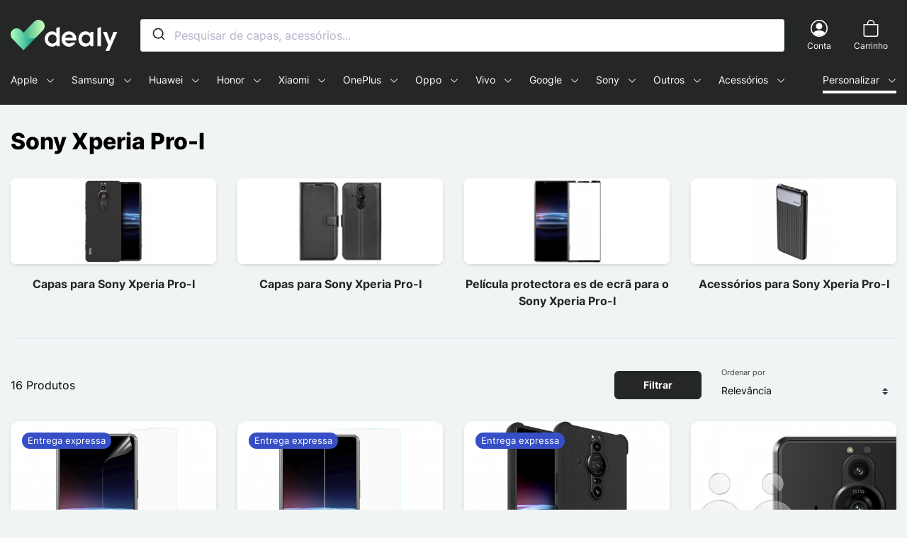

--- FILE ---
content_type: text/html; charset=utf-8
request_url: https://dealy.pt/2925-sony-xperia-pro-i
body_size: 93420
content:
<!doctype html>
<html lang="pt">

<head>
    
        
    

    <meta charset="utf-8">


    <meta http-equiv="x-ua-compatible" content="ie=edge">



    <title>Capas e acessórios para Sony Xperia Pro-I - Dealy</title>
    <script data-keepinline="true">
    var ajaxGetProductUrl = '//dealy.pt/module/cdc_googletagmanager/async';
    var ajaxShippingEvent = 1;
    var ajaxPaymentEvent = 1;

/* datalayer */
dataLayer = window.dataLayer || [];
    let cdcDatalayer = {"pageCategory":"category","event":"view_item_list","ecommerce":{"currency":"EUR","items":[{"item_name":"Film de protection ecran pour Sony Xperia Pro-I","item_id":"77501","price":"3.33","price_tax_exc":"3.33","price_tax_inc":"3.99","item_brand":"DEALY","item_category":"Sony","item_category2":"Sony Xperia Pro-I","item_list_name":"Raiz/Sony/Sony Xperia Pro-I","item_list_id":"cat_2925","index":1,"quantity":1},{"item_name":"Protecao de vidro temperado Arc Edge para o ecra do Sony Xperia Pro-I","item_id":"77499","price":"12.49","price_tax_exc":"12.49","price_tax_inc":"14.99","item_brand":"DEALY","item_category":"Sony","item_category2":"Sony Xperia Pro-I","item_list_name":"Raiz/Sony/Sony Xperia Pro-I","item_list_id":"cat_2925","index":2,"quantity":1},{"item_name":"Coque Sony Xperia Pro-I Silicone Mat Airbags Imak","item_id":"77488-182302","price":"5.41","price_tax_exc":"5.41","price_tax_inc":"6.5","item_brand":"DEALY","item_category":"Sony","item_category2":"Sony Xperia Pro-I","item_variant":"Preto","item_list_name":"Raiz/Sony/Sony Xperia Pro-I","item_list_id":"cat_2925","index":3,"quantity":1},{"item_name":"Lentille de Protection en Verre Trempe pour Sony Xperia Pro-I","item_id":"78312","price":"8.33","price_tax_exc":"8.33","price_tax_inc":"9.99","item_brand":"DEALY","item_category":"Sony","item_category2":"Sony Xperia Pro-I","item_list_name":"Raiz/Sony/Sony Xperia Pro-I","item_list_id":"cat_2925","index":4,"quantity":1},{"item_name":"Capa transparente Sony Xperia Pro-I IMAK Serie UX-5","item_id":"77481","price":"9.99","price_tax_exc":"9.99","price_tax_inc":"11.99","item_brand":"DEALY","item_category":"Sony","item_category2":"Sony Xperia Pro-I","item_list_name":"Raiz/Sony/Sony Xperia Pro-I","item_list_id":"cat_2925","index":5,"quantity":1},{"item_name":"Coque Sony Xperia Pro-I Rugged Shield","item_id":"78301-184959","price":"10.83","price_tax_exc":"10.83","price_tax_inc":"12.99","item_brand":"DEALY","item_category":"Sony","item_category2":"Sony Xperia Pro-I","item_variant":"Khaki","item_list_name":"Raiz/Sony/Sony Xperia Pro-I","item_list_id":"cat_2925","index":6,"quantity":1},{"item_name":"Capa de airbags Sony Xperia Pro-I Imak","item_id":"77474-182263","price":"9.99","price_tax_exc":"9.99","price_tax_inc":"11.99","item_brand":"DEALY","item_category":"Sony","item_category2":"Sony Xperia Pro-I","item_variant":"Transparente","item_list_name":"Raiz/Sony/Sony Xperia Pro-I","item_list_id":"cat_2925","index":7,"quantity":1},{"item_name":"Capa Dura de Silicone Sony Xperia Pro-I","item_id":"78304-184966","price":"9.99","price_tax_exc":"9.99","price_tax_inc":"11.99","item_brand":"DEALY","item_category":"Sony","item_category2":"Sony Xperia Pro-I","item_variant":"Preto","item_list_name":"Raiz/Sony/Sony Xperia Pro-I","item_list_id":"cat_2925","index":8,"quantity":1},{"item_name":"Tampa Flip Cover Sony Xperia Pro-I Fibra de Carbono","item_id":"77486-182291","price":"11.66","price_tax_exc":"11.66","price_tax_inc":"13.99","item_brand":"DEALY","item_category":"Sony","item_category2":"Sony Xperia Pro-I","item_variant":"Preto","item_list_name":"Raiz/Sony/Sony Xperia Pro-I","item_list_id":"cat_2925","index":9,"quantity":1},{"item_name":"Capa de couro nappa genuina para Sony Xperia Pro-I","item_id":"77482-182273","price":"18.33","price_tax_exc":"18.33","price_tax_inc":"21.99","item_brand":"DEALY","item_category":"Sony","item_category2":"Sony Xperia Pro-I","item_variant":"Preto","item_list_name":"Raiz/Sony/Sony Xperia Pro-I","item_list_id":"cat_2925","index":10,"quantity":1},{"item_name":"Capa de pele Sony Xperia Pro-I Flashy Leatherette","item_id":"77476-182266","price":"9.99","price_tax_exc":"9.99","price_tax_inc":"11.99","item_brand":"DEALY","item_category":"Sony","item_category2":"Sony Xperia Pro-I","item_variant":"Castanho","item_list_name":"Raiz/Sony/Sony Xperia Pro-I","item_list_id":"cat_2925","index":11,"quantity":1},{"item_name":"Capa Multi-Cartao Sony Xperia Pro-I Premier Class","item_id":"77470-182248","price":"13.33","price_tax_exc":"13.33","price_tax_inc":"15.99","item_brand":"DEALY","item_category":"Sony","item_category2":"Sony Xperia Pro-I","item_variant":"Preto","item_list_name":"Raiz/Sony/Sony Xperia Pro-I","item_list_id":"cat_2925","index":12,"quantity":1},{"item_name":"Capa Texturizada Sony Xperia Pro-I VILI DMX","item_id":"78302-184963","price":"11.66","price_tax_exc":"11.66","price_tax_inc":"13.99","item_brand":"DEALY","item_category":"Sony","item_category2":"Sony Xperia Pro-I","item_variant":"Ciano","item_list_name":"Raiz/Sony/Sony Xperia Pro-I","item_list_id":"cat_2925","index":13,"quantity":1},{"item_name":"Capa de Couro Sony Xperia Pro-I Vintage Efeito Flip","item_id":"77468-182235","price":"11.66","price_tax_exc":"11.66","price_tax_inc":"13.99","item_brand":"DEALY","item_category":"Sony","item_category2":"Sony Xperia Pro-I","item_variant":"Preto","item_list_name":"Raiz/Sony/Sony Xperia Pro-I","item_list_id":"cat_2925","index":14,"quantity":1},{"item_name":"Capa Classico Sony Xperia Pro-I Double Flap","item_id":"77453-182181","price":"10.83","price_tax_exc":"10.83","price_tax_inc":"12.99","item_brand":"DEALY","item_category":"Sony","item_category2":"Sony Xperia Pro-I","item_variant":"Preto","item_list_name":"Raiz/Sony/Sony Xperia Pro-I","item_list_id":"cat_2925","index":15,"quantity":1},{"item_name":"Capa para Sony Xperia Pro-I Lychee Effect Classic","item_id":"77395-181924","price":"9.99","price_tax_exc":"9.99","price_tax_inc":"11.99","item_brand":"DEALY","item_category":"Sony","item_category2":"Sony Xperia Pro-I","item_variant":"Preto","item_list_name":"Raiz/Sony/Sony Xperia Pro-I","item_list_id":"cat_2925","index":16,"quantity":1}]}};
    dataLayer.push(cdcDatalayer);

/* call to GTM Tag */
(function(w,d,s,l,i){w[l]=w[l]||[];w[l].push({'gtm.start':
new Date().getTime(),event:'gtm.js'});var f=d.getElementsByTagName(s)[0],
j=d.createElement(s),dl=l!='dataLayer'?'&l='+l:'';j.async=true;j.src=
'https://www.googletagmanager.com/gtm.js?id='+i+dl;f.parentNode.insertBefore(j,f);
})(window,document,'script','dataLayer','GTM-NP9DGMQ');

/* async call to avoid cache system for dynamic data */
dataLayer.push({
  'event': 'datalayer_ready'
});
</script>
    <meta name="description" content="A Dealy propõe-lhe a sua coleção de capas, capas, capas e acessórios para Sony Xperia Pro-I. Aproveite os preços mais baixos para o proteger!">
    <meta name="keywords" content="">
            
            <link rel="canonical" href="https://dealy.pt/2925-sony-xperia-pro-i">
        
                                    <link rel="alternate" href="https://dealy.pt/2925-sony-xperia-pro-i" hreflang="pt-pt">
                            <link rel="alternate" href="https://dealy.at/2925-sony-xperia-pro-i" hreflang="de-at">
                            <link rel="alternate" href="https://dealy.com/2925-sony-xperia-pro-i" hreflang="en-gb">
                            <link rel="alternate" href="https://dealy.com/de/2925-sony-xperia-pro-i" hreflang="de-de">
                            <link rel="alternate" href="https://dealy.com/it/2925-sony-xperia-pro-i" hreflang="it-it">
                            <link rel="alternate" href="https://dealy.com/se/2925-sony-xperia-pro-i" hreflang="sv-se">
                            <link rel="alternate" href="https://dealy.es/2925-sony-xperia-pro-i" hreflang="es-es">
                            <link rel="alternate" href="https://dealy.fi/2925-sony-xperia-pro-i" hreflang="fi-fi">
                            <link rel="alternate" href="https://dealy.nl/2925-sony-xperia-pro-i" hreflang="nl-nl">
                            <link rel="alternate" href="https://www.macoque.com/2925-sony-xperia-pro-i" hreflang="fr-fr">
                            <link rel="alternate" href="https://www.macoque.re/2925-sony-xperia-pro-i" hreflang="fr-re">
                        
    
<meta property="og:title" content="Capas e acessórios para Sony Xperia Pro-I"/>
<meta property="og:description" content="A Dealy propõe-lhe a sua coleção de capas, capas, capas e acessórios para Sony Xperia Pro-I. Aproveite os preços mais baixos para o proteger!"/>
<meta property="og:type" content="website"/>
<meta property="og:url" content="https://dealy.pt/2925-sony-xperia-pro-i"/>
<meta property="og:site_name" content="Dealy"/>

    <meta property="og:image" content="https://dealy.pt/c/2925-category_default/sony-xperia-pro-i.jpg"/>
<script type="application/ld+json">
{
    "@context" : "https://schema.org",
    "@type" : "Organization",
    "name" : "Dealy",
    "url" : "https://dealy.pt/",
    "logo" : {
        "@type":"ImageObject",
        "url":"https://dealy.pt/img/dealypt-logo-16534614204.jpg"
    }
}

</script>

<script type="application/ld+json">
{
    "@context":"https://schema.org",
    "@type":"WebPage",
    "isPartOf": {
        "@type":"WebSite",
        "url":  "https://dealy.pt/",
        "name": "Dealy"
    },
    "name": "Capas e acessórios para Sony Xperia Pro-I",
    "url":  "https://dealy.pt/2925-sony-xperia-pro-i"
}


</script>
<script type="application/ld+json">
    {
    "@context": "https://schema.org",
    "@type": "BreadcrumbList",
    "itemListElement": [
        {
    "@type": "ListItem",
    "position": 1,
    "name": "Início",
    "item": "https://dealy.pt/"
    },        {
    "@type": "ListItem",
    "position": 2,
    "name": "Sony",
    "item": "https://dealy.pt/14-sony"
    },        {
    "@type": "ListItem",
    "position": 3,
    "name": "Sony Xperia Pro-I",
    "item": "https://dealy.pt/2925-sony-xperia-pro-i"
    }    ]
    }
    </script>

    



    <meta name="viewport" content="width=device-width, initial-scale=1">



    <link rel="icon" type="image/vnd.microsoft.icon" href="https://dealy.pt/img/favicon-4.ico?1653461487">
    <link rel="shortcut icon" type="image/x-icon" href="https://dealy.pt/img/favicon-4.ico?1653461487">



      <link rel="stylesheet" href="https://dealy.pt/themes/macoque/assets/cache/theme-a10567438.css" type="text/css" media="all">



    

  <script type="text/javascript">
        var prestashop = {"cart":{"products":[],"totals":{"total":{"type":"total","label":"Total","amount":0,"value":"0,00\u00a0\u20ac"},"total_including_tax":{"type":"total","label":"Total (com IVA)","amount":0,"value":"0,00\u00a0\u20ac"},"total_excluding_tax":{"type":"total","label":"Total (sem IVA)","amount":0,"value":"0,00\u00a0\u20ac"}},"subtotals":{"products":{"type":"products","label":"Subtotal","amount":0,"value":"0,00\u00a0\u20ac"},"discounts":null,"shipping":{"type":"shipping","label":"Envio","amount":0,"value":""},"tax":null},"products_count":0,"summary_string":"0 artigos","vouchers":{"allowed":1,"added":[]},"discounts":[],"minimalPurchase":0,"minimalPurchaseRequired":""},"currency":{"name":"Euro","iso_code":"EUR","iso_code_num":"978","sign":"\u20ac"},"customer":{"lastname":null,"firstname":null,"email":null,"birthday":null,"newsletter":null,"newsletter_date_add":null,"optin":null,"website":null,"company":null,"siret":null,"ape":null,"is_logged":false,"gender":{"type":null,"name":null},"addresses":[]},"language":{"name":"Portugu\u00eas PT (Portuguese)","iso_code":"pt","locale":"pt-PT","language_code":"pt-pt","is_rtl":"0","date_format_lite":"Y-m-d","date_format_full":"Y-m-d H:i:s","id":5},"page":{"title":"","canonical":"https:\/\/dealy.pt\/2925-sony-xperia-pro-i","meta":{"title":"Capas e acess\u00f3rios para Sony Xperia Pro-I","description":"A Dealy\r prop\u00f5e-lhe a sua cole\u00e7\u00e3o de capas, capa\rs, capa\rs e acess\u00f3rios para Sony Xperia Pro-I. Aproveite os pre\u00e7os mais baixos para o proteger!","keywords":"","robots":"index"},"page_name":"category","body_classes":{"lang-pt":true,"lang-rtl":false,"country-US":true,"currency-EUR":true,"layout-full-width":true,"page-category":true,"tax-display-disabled":true,"category-id-2925":true,"category-Sony Xperia Pro-I":true,"category-id-parent-14":true,"category-depth-level-3":true},"admin_notifications":[]},"shop":{"name":"Dealy","logo":"https:\/\/dealy.pt\/img\/dealypt-logo-16534614204.jpg","stores_icon":"https:\/\/dealy.pt\/img\/logo_stores.png","favicon":"https:\/\/dealy.pt\/img\/favicon-4.ico"},"urls":{"base_url":"https:\/\/dealy.pt\/","current_url":"https:\/\/dealy.pt\/2925-sony-xperia-pro-i","shop_domain_url":"https:\/\/dealy.pt","img_ps_url":"https:\/\/dealy.pt\/img\/","img_cat_url":"https:\/\/dealy.pt\/img\/c\/","img_lang_url":"https:\/\/dealy.pt\/img\/l\/","img_prod_url":"https:\/\/dealy.pt\/img\/p\/","img_manu_url":"https:\/\/dealy.pt\/img\/m\/","img_sup_url":"https:\/\/dealy.pt\/img\/su\/","img_ship_url":"https:\/\/dealy.pt\/img\/s\/","img_store_url":"https:\/\/dealy.pt\/img\/st\/","img_col_url":"https:\/\/dealy.pt\/img\/co\/","img_url":"https:\/\/dealy.pt\/themes\/macoque\/assets\/img\/","css_url":"https:\/\/dealy.pt\/themes\/macoque\/assets\/css\/","js_url":"https:\/\/dealy.pt\/themes\/macoque\/assets\/js\/","pic_url":"https:\/\/dealy.pt\/upload\/","pages":{"address":"https:\/\/dealy.pt\/endereco","addresses":"https:\/\/dealy.pt\/enderecos","authentication":"https:\/\/dealy.pt\/autenticacao","cart":"https:\/\/dealy.pt\/carrinho","category":"https:\/\/dealy.pt\/index.php?controller=category","cms":"https:\/\/dealy.pt\/index.php?controller=cms","contact":"https:\/\/dealy.pt\/contacte-nos","discount":"https:\/\/dealy.pt\/desconto","guest_tracking":"https:\/\/dealy.pt\/seguimento-de-visitante","history":"https:\/\/dealy.pt\/historico-de-encomendas","identity":"https:\/\/dealy.pt\/identidade","index":"https:\/\/dealy.pt\/","my_account":"https:\/\/dealy.pt\/a-minha-conta","order_confirmation":"https:\/\/dealy.pt\/confirmacao-encomenda","order_detail":"https:\/\/dealy.pt\/index.php?controller=order-detail","order_follow":"https:\/\/dealy.pt\/detalhes-da-encomenda","order":"https:\/\/dealy.pt\/encomenda","order_return":"https:\/\/dealy.pt\/index.php?controller=order-return","order_slip":"https:\/\/dealy.pt\/nota-de-encomenda","pagenotfound":"https:\/\/dealy.pt\/pagina-nao-encontrada","password":"https:\/\/dealy.pt\/palavra-passe-esquecida","pdf_invoice":"https:\/\/dealy.pt\/index.php?controller=pdf-invoice","pdf_order_return":"https:\/\/dealy.pt\/index.php?controller=pdf-order-return","pdf_order_slip":"https:\/\/dealy.pt\/index.php?controller=pdf-order-slip","prices_drop":"https:\/\/dealy.pt\/promocoes","product":"https:\/\/dealy.pt\/index.php?controller=product","search":"https:\/\/dealy.pt\/pesquisa","sitemap":"https:\/\/dealy.pt\/mapa-do-site","stores":"https:\/\/dealy.pt\/lojas","supplier":"https:\/\/dealy.pt\/index.php?controller=supplier","register":"https:\/\/dealy.pt\/autenticacao?create_account=1","order_login":"https:\/\/dealy.pt\/encomenda?login=1"},"alternative_langs":[],"theme_assets":"\/themes\/macoque\/assets\/","actions":{"logout":"https:\/\/dealy.pt\/?mylogout="},"no_picture_image":{"bySize":{"small_default":{"url":"https:\/\/dealy.pt\/img\/p\/pt-default-small_default.jpg","width":98,"height":98},"cart_default":{"url":"https:\/\/dealy.pt\/img\/p\/pt-default-cart_default.jpg","width":150,"height":150},"home_default":{"url":"https:\/\/dealy.pt\/img\/p\/pt-default-home_default.jpg","width":450,"height":450},"medium_default":{"url":"https:\/\/dealy.pt\/img\/p\/pt-default-medium_default.jpg","width":600,"height":600},"large_default":{"url":"https:\/\/dealy.pt\/img\/p\/pt-default-large_default.jpg","width":800,"height":800}},"small":{"url":"https:\/\/dealy.pt\/img\/p\/pt-default-small_default.jpg","width":98,"height":98},"medium":{"url":"https:\/\/dealy.pt\/img\/p\/pt-default-home_default.jpg","width":450,"height":450},"large":{"url":"https:\/\/dealy.pt\/img\/p\/pt-default-large_default.jpg","width":800,"height":800},"legend":""}},"configuration":{"display_taxes_label":false,"display_prices_tax_incl":true,"is_catalog":false,"show_prices":true,"opt_in":{"partner":false},"quantity_discount":{"type":"discount","label":"Unit discount"},"voucher_enabled":1,"return_enabled":0},"field_required":[],"breadcrumb":{"links":[{"title":"In\u00edcio","url":"https:\/\/dealy.pt\/"},{"title":"Sony","url":"https:\/\/dealy.pt\/14-sony"},{"title":"Sony Xperia Pro-I","url":"https:\/\/dealy.pt\/2925-sony-xperia-pro-i"}],"count":3},"link":{"protocol_link":"https:\/\/","protocol_content":"https:\/\/"},"time":1768989182,"static_token":"809f43b591c215e6b42b1ffefe711186","token":"93c2ab21dd79158ca0b151359fb75f62","debug":false,"modules":{"prestarockettheme":{"logo":{"url":"https:\/\/dealy.pt\/img\/prestarockettheme\/dealypt-logo.svg?v=1653461613","width":false,"height":false},"logo_alt":{"url":"https:\/\/dealy.pt\/img\/prestarockettheme\/dealypt-logo-alt.svg?v=1653461613","width":false,"height":false},"account":{"title_account":"","description_account":"","image":{"url":"https:\/\/dealy.pt\/img\/prestarockettheme\/macoque-account-bg.jpeg?v=1653461613","width":"1920","height":"2746"}},"category":{"category_switch":false},"product":{"product_layout":"columns"},"cccjs_version":"445","ccccss_version":"438"}}};
        var psemailsubscription_subscription = "https:\/\/dealy.pt\/module\/ps_emailsubscription\/subscription";
        var url_ajax_rocketcolorimglisting = "https:\/\/dealy.pt\/module\/rocketcolorimglisting\/ajax?ajax=1&action=getAllDecliImg";
      </script>



        <link rel="preconnect" href="https://tjnc1peuiv-dsn.algolia.net/" crossorigin>
    <link rel="preconnect" href="https://tjnc1peuiv-algolia.net/" crossorigin>
    <link rel="preconnect" href="https://tjnc1peuiv-1.algolianet.com/" crossorigin>
    <link rel="preconnect" href="https://tjnc1peuiv-2.algolianet.com/" crossorigin>
    <link rel="preconnect" href="https://tjnc1peuiv-3.algolianet.com/" crossorigin>

<script type='text/javascript'>
  window.CRISP_PLUGIN_URL = "https://plugins.crisp.chat/urn:crisp.im:prestashop:0";
  window.CRISP_WEBSITE_ID = "a727e0b4-642d-450c-90af-52d721fa6cd6";

  if ("1" !== "1") {
    if ("" === "1") {
      CRISP_CUSTOMER = {
        id:  null,
        logged_in: true,
        full_name: " ",
        email: ""
      }
    }

      }
</script>




    <link rel="manifest" href="https://dealy.pt//manifest.json">
    <meta name=“google-site-verification” content=“GfEjW0V4gwB7iUVcsC9CC4HfxFnBqkbed4LWVmeD1-8" />
    <meta name="theme-color" content="#252726">


    
</head>

<body id="category" class="lang-pt country-us currency-eur layout-full-width page-category tax-display-disabled category-id-2925 category-sony-xperia-pro-i category-id-parent-14 category-depth-level-3 s-listing">


    <!-- Google Tag Manager (noscript) -->
<noscript><iframe src="https://www.googletagmanager.com/ns.html?id=GTM-NP9DGMQ"
height="0" width="0" style="display:none;visibility:hidden"></iframe></noscript>
<!-- End Google Tag Manager (noscript) -->





    



    <header id="header" class="c-header">
    
    


    


    
    <div class="o-wrapper">
        <div class="o-layout o-layout--center-y c-header__content">
            <a class="u-d-mobile c-header__shortcut-item u-flex-1@mobile" href="#mobile_top_menu_wrapper"
               data-toggle="modal">
                <span class="c-icon c-icon--list c-icon--center-y c-header__shortcut-icon">
    <svg width="1em" height="1em" viewBox="0 0 16 16" class="bi bi-list" fill="currentColor" xmlns="http://www.w3.org/2000/svg">
  <path fill-rule="evenodd" d="M2.5 11.5A.5.5 0 0 1 3 11h10a.5.5 0 0 1 0 1H3a.5.5 0 0 1-.5-.5zm0-4A.5.5 0 0 1 3 7h10a.5.5 0 0 1 0 1H3a.5.5 0 0 1-.5-.5zm0-4A.5.5 0 0 1 3 3h10a.5.5 0 0 1 0 1H3a.5.5 0 0 1-.5-.5z"/>
</svg></span>                <span class="sr-only">Menu</span>
            </a>

            <a href="https://dealy.pt/" class="c-header__logo u-flex-1@mobile">
                                    <span class="sr-only">Dealy - Capas e acessórios para smartphones e tablets</span>
                    <img class="u-img-fluid"
                         src="https://dealy.pt/img/prestarockettheme/dealypt-logo.svg?v=1653461613"
                         alt="Dealy"
                         width="174"
                         height="31">
                                </a>

            <div class="c-header__searchbar u-order-2@mobile">
                                <div id="js-autocompletev2"></div>
            </div>
            <div class="u-d-flex u-align-items-center u-justify-content-end u-flex-1@mobile">
                <div class="c-header__shortcut-item">
    <a class="u-d-flex u-flex-column u-align-items-center" href="https://dealy.pt/a-minha-conta"
       title="Ver a minha conta de cliente" rel="nofollow">
        <span class="c-icon c-icon--person-circle c-header__shortcut-icon">
    <svg width="1em" height="1em" viewBox="0 0 16 16" class="bi bi-person-circle" fill="currentColor" xmlns="http://www.w3.org/2000/svg">
  <path d="M13.468 12.37C12.758 11.226 11.195 10 8 10s-4.757 1.225-5.468 2.37A6.987 6.987 0 0 0 8 15a6.987 6.987 0 0 0 5.468-2.63z"/>
  <path fill-rule="evenodd" d="M8 9a3 3 0 1 0 0-6 3 3 0 0 0 0 6z"/>
  <path fill-rule="evenodd" d="M8 1a7 7 0 1 0 0 14A7 7 0 0 0 8 1zM0 8a8 8 0 1 1 16 0A8 8 0 0 1 0 8z"/>
</svg></span>        <div class="u-d-desktop c-header__shortcut-link">
            <p class="u-mb-0">Conta</p>
        </div>
    </a>
</div>
<div class="c-header__shortcut-item c-header__shortcut-icon--cart">
    <div class="/js blockcart inactive"
         data-refresh-url="//dealy.pt/module/ps_shoppingcart/ajax">
                    <div class="u-d-flex u-flex-column u-align-items-center">
                                <span class="c-icon c-icon--bag c-header__shortcut-icon">
    <svg width="1em" height="1em" viewBox="0 0 16 16" class="bi bi-bag" fill="currentColor" xmlns="http://www.w3.org/2000/svg">
  <path fill-rule="evenodd" d="M8 1a2.5 2.5 0 0 0-2.5 2.5V4h5v-.5A2.5 2.5 0 0 0 8 1zm3.5 3v-.5a3.5 3.5 0 1 0-7 0V4H1v10a2 2 0 0 0 2 2h10a2 2 0 0 0 2-2V4h-3.5zM2 5v9a1 1 0 0 0 1 1h10a1 1 0 0 0 1-1V5H2z"/>
</svg></span>                <div class="u-d-desktop c-header__shortcut-link">
                    <p class="u-mb-0">Carrinho</p>
                </div>
                                    </div>
    </div>
</div>
            </div>
        </div>

        <div class="c-rcktnavbar u-visible-desktop s-menu--submenu_under s-menu--offcanvas" id="js-rckt">
    <div class="c-rcktnav__wrap">
    <nav class="c-rcktnav" id="_desktop_mmenu">
        <ul class="c-rcktnav__list s-menu--submenu_under@mob s-menu--offcanvas@mob">
                    <li class="c-rcktnav__item"
    data-id_megamenu="50"  data-has_submenu    data-href="https://dealy.pt/12-apple" data-label="Apple">
    <a href="https://dealy.pt/12-apple"
       class="c-rcktnav__itemlink c-rcktnav__itemlink--hassubmenu /js js-item-w-submenu"
       data-id_megamenu="50">
        <span class="c-rcktnav__item-label">Apple</span>
                    &nbsp
            <svg
                    xmlns="http://www.w3.org/2000/svg" width="16" height="16" fill="currentColor"
                    class="c-rcktnav-icon c-rcktnav-icon__dropdown" aria-hidden="true" viewBox="0 0 16 16">
                <path fill-rule="evenodd"
                      d="M1.646 4.646a.5.5 0 0 1 .708 0L8 10.293l5.646-5.647a.5.5 0 0 1 .708.708l-6 6a.5.5 0 0 1-.708 0l-6-6a.5.5 0 0 1 0-.708z"/>
            </svg>
            </a>
            <div id="js-submenu-50" class="c-submenu c-rcktnav__submenu /js js-rckt-submenu" data-id_megamenu_parent="50" aria-hidden="true">
    <div class="c-submenu__container u-p-rel">
                                        <div class="u-visible-mobile c-rcktnav-navsubmenu">
                <button class="c-rcktnav-btn__back btn btn-link c-rcktnav-navsubmenu__btn /js js-close-submenu" data-submenu="50">
                    <span class="sr-only">Voltar</span>
                    <span class="c-icon c-icon--center-y">
                        <svg xmlns="http://www.w3.org/2000/svg" width="24" height="23" viewBox="0 0 24 23">
  <path d="M12.3313708,0.46862915 C12.9497681,1.08702638 12.9561433,2.08568533 12.3504965,2.711923 L12.3313708,2.73137085 L5.463,9.599 L22.4,9.6 C23.2836556,9.6 24,10.3163444 24,11.2 C24,12.074819 23.2979109,12.7856564 22.4264589,12.7997856 L5.461,12.799 L12.3313708,19.6686292 C12.9497681,20.2870264 12.9561433,21.2856853 12.3504965,21.911923 L12.3313708,21.9313708 C11.7129736,22.5497681 10.7143147,22.5561433 10.088077,21.9504965 L10.0686292,21.9313708 L0.46862915,12.3313708 C-0.149768079,11.7129736 -0.156143308,10.7143147 0.449503463,10.088077 L0.46862915,10.0686292 L10.0686292,0.46862915 C10.693468,-0.156209717 11.706532,-0.156209717 12.3313708,0.46862915 Z"/>
</svg>
                    </span>
                </button>
                <span class="c-modal-menu__title">Apple</span>
            </div>
        
        <div class="c-submenu__inner c-rcktnav__submenuwrap container">
                            <div class="row"> <div class="col-md-4 "> <div class="c-navtabs__sticky">
<div class="c-navtabs nav nav-tabs c-navtabs-menu /js js-rcktmm-tabs" role="tablist"> <a class="c-rckt-tab__link /js js-rcktmm-tab active" data-toggle="tab" href="#iphone-pane" role="tab" aria-controls="iphone-pane" aria-selected="true">iPhone</a> <a class="c-rckt-tab__link /js js-rcktmm-tab" data-toggle="tab" href="#ipad-pane" role="tab" aria-controls="ipad-pane" aria-selected="false">iPad</a> <a class="c-rckt-tab__link /js js-rcktmm-tab" data-toggle="tab" href="#macbook-pane" role="tab" aria-controls="macbook-pane" aria-selected="false">MacBook</a> <a class="c-rckt-tab__link /js js-rcktmm-tab" data-toggle="tab" href="#apple-watch-pane" role="tab" aria-controls="apple-watch-pane" aria-selected="false">Apple Watch</a> <a class="c-rckt-tab__link /js js-rcktmm-tab" data-toggle="tab" href="#ipod-pane" role="tab" aria-controls="ipod-pane" aria-selected="false">iPod</a> <a class="c-rckt-tab__link /js js-rcktmm-tab" data-toggle="tab" href="#airpods-pane" role="tab" aria-controls="airpods-pane" aria-selected="false">AirPods</a> <a class="c-rckt-tab__link /js js-rcktmm-tab" data-toggle="tab" href="#airtag-pane" role="tab" aria-controls="airtag-pane" aria-selected="false">Airtag</a> </div>
</div> </div> <div class="col-12 col-sm-6 col-md-8 "> <div class="c-tab-content tab-content"> 
<div class="c-tab-pane tab-pane fade /js js-rcktmm-tab-pane  show active" id="iphone-pane"
     role="tabpanel" aria-labelledby="iphone-pane">
    <div class="u-d-mobilexs u-w-100 modal-header c-modal-menu__header u-mb-2">
        <button class="c-rcktnav-btn__back btn btn-link c-rcktnav-navsubmenu__btn /js js-close-tab-pane"
                data-target="#iphone-pane" role="button">
            <span class="sr-only">Voltar</span>
            <span class="c-icon c-icon--center-y">
                <svg xmlns="http://www.w3.org/2000/svg" width="24" height="23" viewBox="0 0 24 23">
  <path d="M12.3313708,0.46862915 C12.9497681,1.08702638 12.9561433,2.08568533 12.3504965,2.711923 L12.3313708,2.73137085 L5.463,9.599 L22.4,9.6 C23.2836556,9.6 24,10.3163444 24,11.2 C24,12.074819 23.2979109,12.7856564 22.4264589,12.7997856 L5.461,12.799 L12.3313708,19.6686292 C12.9497681,20.2870264 12.9561433,21.2856853 12.3504965,21.911923 L12.3313708,21.9313708 C11.7129736,22.5497681 10.7143147,22.5561433 10.088077,21.9504965 L10.0686292,21.9313708 L0.46862915,12.3313708 C-0.149768079,11.7129736 -0.156143308,10.7143147 0.449503463,10.088077 L0.46862915,10.0686292 L10.0686292,0.46862915 C10.693468,-0.156209717 11.706532,-0.156209717 12.3313708,0.46862915 Z"/>
</svg>
            </span>
        </button>
        <span class="c-modal-menu__title">iphone</span>
    </div>
                                             <ul class="col-md-4">
                                            <li class="">
                            <a class="c-rckt-subm__link" href="https://dealy.pt/5393-iphone-17">iPhone 17</a>
                        </li>
                                            <li class="">
                            <a class="c-rckt-subm__link" href="https://dealy.pt/5398-iphone-17-pro">iPhone 17 Pro</a>
                        </li>
                                            <li class="">
                            <a class="c-rckt-subm__link" href="https://dealy.pt/5403-iphone-17-air">iPhone Air</a>
                        </li>
                                            <li class="">
                            <a class="c-rckt-subm__link" href="https://dealy.pt/5415-iphone-17-pro-max">iPhone 17 Pro Max</a>
                        </li>
                                            <li class="">
                            <a class="c-rckt-subm__link" href="https://dealy.pt/4536-iphone-16">iPhone 16</a>
                        </li>
                                            <li class="">
                            <a class="c-rckt-subm__link" href="https://dealy.pt/4541-iphone-16-plus">iPhone 16 Plus</a>
                        </li>
                                            <li class="">
                            <a class="c-rckt-subm__link" href="https://dealy.pt/4546-iphone-16-pro">iPhone 16 Pro</a>
                        </li>
                                            <li class="">
                            <a class="c-rckt-subm__link" href="https://dealy.pt/4566-iphone-16-pro-max">iPhone 16 Pro Max</a>
                        </li>
                                            <li class="">
                            <a class="c-rckt-subm__link" href="https://dealy.pt/4986-iphone-se-4">iPhone SE 4</a>
                        </li>
                                            <li class="">
                            <a class="c-rckt-subm__link" href="https://dealy.pt/3808-iphone-15">iPhone 15</a>
                        </li>
                                            <li class="">
                            <a class="c-rckt-subm__link" href="https://dealy.pt/3813-iphone-15-plus">iPhone 15 Plus</a>
                        </li>
                                            <li class="">
                            <a class="c-rckt-subm__link" href="https://dealy.pt/3818-iphone-15-pro">iPhone 15 Pro</a>
                        </li>
                                            <li class="">
                            <a class="c-rckt-subm__link" href="https://dealy.pt/3823-iphone-15-pro-max">iPhone 15 Pro Max</a>
                        </li>
                                            <li class="">
                            <a class="c-rckt-subm__link" href="https://dealy.pt/3294-iphone-14">iPhone 14</a>
                        </li>
                                            <li class="">
                            <a class="c-rckt-subm__link" href="https://dealy.pt/3299-iphone-14-plus">iPhone 14 Plus</a>
                        </li>
                                    </ul>
                            <ul class="col-md-4">
                                            <li class="">
                            <a class="c-rckt-subm__link" href="https://dealy.pt/3304-iphone-14-pro">iPhone 14 Pro</a>
                        </li>
                                            <li class="">
                            <a class="c-rckt-subm__link" href="https://dealy.pt/3309-iphone-14-pro-max">iPhone 14 Pro Max</a>
                        </li>
                                            <li class="">
                            <a class="c-rckt-subm__link" href="https://dealy.pt/2688-iphone-13-mini">iPhone 13 Mini</a>
                        </li>
                                            <li class="">
                            <a class="c-rckt-subm__link" href="https://dealy.pt/2678-iphone-13">iPhone 13</a>
                        </li>
                                            <li class="">
                            <a class="c-rckt-subm__link" href="https://dealy.pt/2683-iphone-13-pro">iPhone 13 Pro</a>
                        </li>
                                            <li class="">
                            <a class="c-rckt-subm__link" href="https://dealy.pt/2693-iphone-13-pro-max">iPhone 13 Pro Max</a>
                        </li>
                                            <li class="">
                            <a class="c-rckt-subm__link" href="https://dealy.pt/1992-iphone-12-mini">iPhone 12 Mini</a>
                        </li>
                                            <li class="">
                            <a class="c-rckt-subm__link" href="https://dealy.pt/1997-iphone-12">iPhone 12</a>
                        </li>
                                            <li class="">
                            <a class="c-rckt-subm__link" href="https://dealy.pt/2002-iphone-12-pro">iPhone 12 Pro</a>
                        </li>
                                            <li class="">
                            <a class="c-rckt-subm__link" href="https://dealy.pt/2007-iphone-12-pro-max">iPhone 12 Pro Max</a>
                        </li>
                                            <li class="">
                            <a class="c-rckt-subm__link" href="https://dealy.pt/1504-iphone-11">iPhone 11</a>
                        </li>
                                            <li class="">
                            <a class="c-rckt-subm__link" href="https://dealy.pt/1494-iphone-11-pro">iPhone 11 Pro</a>
                        </li>
                                            <li class="">
                            <a class="c-rckt-subm__link" href="https://dealy.pt/1499-iphone-11-pro-max">iPhone 11 Pro Max</a>
                        </li>
                                            <li class="">
                            <a class="c-rckt-subm__link" href="https://dealy.pt/1154-iphone-xs">iPhone XS</a>
                        </li>
                                            <li class="">
                            <a class="c-rckt-subm__link" href="https://dealy.pt/1159-iphone-xs-max">iPhone XS Max</a>
                        </li>
                                    </ul>
                            <ul class="col-md-4">
                                            <li class="">
                            <a class="c-rckt-subm__link" href="https://dealy.pt/1164-iphone-xr">iPhone XR</a>
                        </li>
                                            <li class="">
                            <a class="c-rckt-subm__link" href="https://dealy.pt/915-iphone-x">iPhone X</a>
                        </li>
                                            <li class="">
                            <a class="c-rckt-subm__link" href="https://dealy.pt/920-iphone-8">iPhone 8</a>
                        </li>
                                            <li class="">
                            <a class="c-rckt-subm__link" href="https://dealy.pt/925-iphone-8-plus">iPhone 8 Plus</a>
                        </li>
                                            <li class="">
                            <a class="c-rckt-subm__link" href="https://dealy.pt/659-iphone-7">iPhone 7</a>
                        </li>
                                            <li class="">
                            <a class="c-rckt-subm__link" href="https://dealy.pt/664-iphone-7-plus">iPhone 7 Plus</a>
                        </li>
                                            <li class="">
                            <a class="c-rckt-subm__link" href="https://dealy.pt/21-iphone-66s-plus">iPhone 6/6S Plus</a>
                        </li>
                                            <li class="">
                            <a class="c-rckt-subm__link" href="https://dealy.pt/22-iphone-6-6s">iPhone 6/6S</a>
                        </li>
                                            <li class="">
                            <a class="c-rckt-subm__link" href="https://dealy.pt/23-iphone-55s">iPhone 5/5S</a>
                        </li>
                                            <li class="">
                            <a class="c-rckt-subm__link" href="https://dealy.pt/100-iphone-5c">iPhone 5C</a>
                        </li>
                                            <li class="">
                            <a class="c-rckt-subm__link" href="https://dealy.pt/594-iphone-44s">iPhone 4/4S</a>
                        </li>
                                            <li class="">
                            <a class="c-rckt-subm__link" href="https://dealy.pt/3093-iphone-se-3">iPhone SE 3</a>
                        </li>
                                            <li class="">
                            <a class="c-rckt-subm__link" href="https://dealy.pt/1751-iphone-se-2">iPhone SE 2</a>
                        </li>
                                            <li class="">
                            <a class="c-rckt-subm__link" href="https://dealy.pt/549-iphone-se">iPhone SE</a>
                        </li>
                                    </ul>
                         
</div> 
<div class="c-tab-pane tab-pane fade /js js-rcktmm-tab-pane " id="ipad-pane"
     role="tabpanel" aria-labelledby="ipad-pane">
    <div class="u-d-mobilexs u-w-100 modal-header c-modal-menu__header u-mb-2">
        <button class="c-rcktnav-btn__back btn btn-link c-rcktnav-navsubmenu__btn /js js-close-tab-pane"
                data-target="#ipad-pane" role="button">
            <span class="sr-only">Voltar</span>
            <span class="c-icon c-icon--center-y">
                <svg xmlns="http://www.w3.org/2000/svg" width="24" height="23" viewBox="0 0 24 23">
  <path d="M12.3313708,0.46862915 C12.9497681,1.08702638 12.9561433,2.08568533 12.3504965,2.711923 L12.3313708,2.73137085 L5.463,9.599 L22.4,9.6 C23.2836556,9.6 24,10.3163444 24,11.2 C24,12.074819 23.2979109,12.7856564 22.4264589,12.7997856 L5.461,12.799 L12.3313708,19.6686292 C12.9497681,20.2870264 12.9561433,21.2856853 12.3504965,21.911923 L12.3313708,21.9313708 C11.7129736,22.5497681 10.7143147,22.5561433 10.088077,21.9504965 L10.0686292,21.9313708 L0.46862915,12.3313708 C-0.149768079,11.7129736 -0.156143308,10.7143147 0.449503463,10.088077 L0.46862915,10.0686292 L10.0686292,0.46862915 C10.693468,-0.156209717 11.706532,-0.156209717 12.3313708,0.46862915 Z"/>
</svg>
            </span>
        </button>
        <span class="c-modal-menu__title">ipad</span>
    </div>
                                             <ul class="col-md-4">
                                            <li class="">
                            <a class="c-rckt-subm__link" href="https://dealy.pt/5113-ipad-2025">iPad (2025)</a>
                        </li>
                                            <li class="">
                            <a class="c-rckt-subm__link" href="https://dealy.pt/5625-ipad-pro-13-2025">iPad Pro 13 (2025)</a>
                        </li>
                                            <li class="">
                            <a class="c-rckt-subm__link" href="https://dealy.pt/4619-ipad-pro-13-2024">iPad Pro 13 (2024)</a>
                        </li>
                                            <li class="">
                            <a class="c-rckt-subm__link" href="https://dealy.pt/3383-ipad-pro-129-2022">iPad Pro 12,9&quot; (2022)</a>
                        </li>
                                            <li class="">
                            <a class="c-rckt-subm__link" href="https://dealy.pt/2520-ipad-pro-129-2021">iPad Pro 12,9&quot; (2021)</a>
                        </li>
                                            <li class="">
                            <a class="c-rckt-subm__link" href="https://dealy.pt/1736-ipad-pro-129-2020">iPad Pro 12,9&quot; (2020)</a>
                        </li>
                                            <li class="">
                            <a class="c-rckt-subm__link" href="https://dealy.pt/1242-ipad-pro-129-2018">iPad Pro 12,9&quot; (2018)</a>
                        </li>
                                            <li class="">
                            <a class="c-rckt-subm__link" href="https://dealy.pt/446-ipad-pro-129-polegadas">iPad Pro 12,9 polegadas</a>
                        </li>
                                            <li class="">
                            <a class="c-rckt-subm__link" href="https://dealy.pt/5628-ipad-pro-11-2025">iPad Pro 11 (2025)</a>
                        </li>
                                            <li class="">
                            <a class="c-rckt-subm__link" href="https://dealy.pt/4627-coques-etuis-et-accessoires-ipad-pro-11-2024">Coques, étuis et Accessoires iPad Pro 11 (2024)</a>
                        </li>
                                            <li class="">
                            <a class="c-rckt-subm__link" href="https://dealy.pt/3387-ipad-pro-11-2022">iPad Pro 11&quot; (2022)</a>
                        </li>
                                            <li class="">
                            <a class="c-rckt-subm__link" href="https://dealy.pt/2516-ipad-pro-11-2021">iPad Pro 11&quot; (2021)</a>
                        </li>
                                    </ul>
                            <ul class="col-md-4">
                                            <li class="">
                            <a class="c-rckt-subm__link" href="https://dealy.pt/1732-ipad-pro-11-2020">iPad Pro 11&quot; (2020)</a>
                        </li>
                                            <li class="">
                            <a class="c-rckt-subm__link" href="https://dealy.pt/1238-ipad-pro-11-2018">iPad Pro 11&quot; (2018)</a>
                        </li>
                                            <li class="">
                            <a class="c-rckt-subm__link" href="https://dealy.pt/856-ipad-pro-105-polegadas">iPad Pro 10,5 polegadas</a>
                        </li>
                                            <li class="">
                            <a class="c-rckt-subm__link" href="https://dealy.pt/568-ipad-pro-97-polegadas">iPad Pro 9.7 polegadas</a>
                        </li>
                                            <li class="">
                            <a class="c-rckt-subm__link" href="https://dealy.pt/5091-ipad-air-13-2025">iPad Air 13 (2025)</a>
                        </li>
                                            <li class="">
                            <a class="c-rckt-subm__link" href="https://dealy.pt/4623-ipad-air-13-2024">iPad Air 13 (2024)</a>
                        </li>
                                            <li class="">
                            <a class="c-rckt-subm__link" href="https://dealy.pt/5109-ipad-air-11-2025">iPad Air 11 (2025)</a>
                        </li>
                                            <li class="">
                            <a class="c-rckt-subm__link" href="https://dealy.pt/4631-ipad-air-11-2024">iPad Air 11 (2024)</a>
                        </li>
                                            <li class="">
                            <a class="c-rckt-subm__link" href="https://dealy.pt/3118-ipad-air-2022">iPad Air (2022)</a>
                        </li>
                                            <li class="">
                            <a class="c-rckt-subm__link" href="https://dealy.pt/2025-ipad-air-109-2020">iPad Air 10.9&quot; (2020)</a>
                        </li>
                                            <li class="">
                            <a class="c-rckt-subm__link" href="https://dealy.pt/2012-ipad-air-105-2019">iPad Air 10.5&quot; (2019)</a>
                        </li>
                                            <li class="">
                            <a class="c-rckt-subm__link" href="https://dealy.pt/84-ipad-air-2">iPad Air 2</a>
                        </li>
                                    </ul>
                            <ul class="col-md-4">
                                            <li class="">
                            <a class="c-rckt-subm__link" href="https://dealy.pt/83-ipad-air">iPad Air</a>
                        </li>
                                            <li class="">
                            <a class="c-rckt-subm__link" href="https://dealy.pt/3379-ipad-109-2022">iPad 10,9&quot; (2022)</a>
                        </li>
                                            <li class="">
                            <a class="c-rckt-subm__link" href="https://dealy.pt/4687-ipad-102-2021">iPad 10,2&quot; (2021)</a>
                        </li>
                                            <li class="">
                            <a class="c-rckt-subm__link" href="https://dealy.pt/2021-ipad-102-2020">iPad 10.2&quot; (2020)</a>
                        </li>
                                            <li class="">
                            <a class="c-rckt-subm__link" href="https://dealy.pt/1635-ipad-102-2019">iPad 10.2&quot; (2019)</a>
                        </li>
                                            <li class="">
                            <a class="c-rckt-subm__link" href="https://dealy.pt/811-ipad-97">iPad (9,7&quot;)</a>
                        </li>
                                            <li class="">
                            <a class="c-rckt-subm__link" href="https://dealy.pt/4747-ipad-mini-7-2024">iPad Mini 7 (2024)</a>
                        </li>
                                            <li class="">
                            <a class="c-rckt-subm__link" href="https://dealy.pt/2777-ipad-mini-6-2021">iPad Mini 6 (2021)</a>
                        </li>
                                            <li class="">
                            <a class="c-rckt-subm__link" href="https://dealy.pt/4751-ipad-mini-5-2019">iPad Mini 5 (2019)</a>
                        </li>
                                            <li class="">
                            <a class="c-rckt-subm__link" href="https://dealy.pt/466-ipad-mini-4">iPad Mini 4</a>
                        </li>
                                            <li class="">
                            <a class="c-rckt-subm__link" href="https://dealy.pt/268-ipad-mini-321">iPad Mini 3/2/1</a>
                        </li>
                                    </ul>
                         
</div> 
<div class="c-tab-pane tab-pane fade /js js-rcktmm-tab-pane " id="macbook-pane"
     role="tabpanel" aria-labelledby="macbook-pane">
    <div class="u-d-mobilexs u-w-100 modal-header c-modal-menu__header u-mb-2">
        <button class="c-rcktnav-btn__back btn btn-link c-rcktnav-navsubmenu__btn /js js-close-tab-pane"
                data-target="#macbook-pane" role="button">
            <span class="sr-only">Voltar</span>
            <span class="c-icon c-icon--center-y">
                <svg xmlns="http://www.w3.org/2000/svg" width="24" height="23" viewBox="0 0 24 23">
  <path d="M12.3313708,0.46862915 C12.9497681,1.08702638 12.9561433,2.08568533 12.3504965,2.711923 L12.3313708,2.73137085 L5.463,9.599 L22.4,9.6 C23.2836556,9.6 24,10.3163444 24,11.2 C24,12.074819 23.2979109,12.7856564 22.4264589,12.7997856 L5.461,12.799 L12.3313708,19.6686292 C12.9497681,20.2870264 12.9561433,21.2856853 12.3504965,21.911923 L12.3313708,21.9313708 C11.7129736,22.5497681 10.7143147,22.5561433 10.088077,21.9504965 L10.0686292,21.9313708 L0.46862915,12.3313708 C-0.149768079,11.7129736 -0.156143308,10.7143147 0.449503463,10.088077 L0.46862915,10.0686292 L10.0686292,0.46862915 C10.693468,-0.156209717 11.706532,-0.156209717 12.3313708,0.46862915 Z"/>
</svg>
            </span>
        </button>
        <span class="c-modal-menu__title">macbook</span>
    </div>
                                             <ul class="col-md-6">
                                            <li class="">
                            <a class="c-rckt-subm__link" href="https://dealy.pt/4704-macbook-pro-16-2023">MacBook Pro 16&quot; 2023</a>
                        </li>
                                            <li class="">
                            <a class="c-rckt-subm__link" href="https://dealy.pt/3195-macbook-pro-16-2021">MacBook Pro 16&quot; 2021</a>
                        </li>
                                            <li class="">
                            <a class="c-rckt-subm__link" href="https://dealy.pt/4708-macbook-pro-16-2019">MacBook Pro 16&quot; 2019</a>
                        </li>
                                            <li class="">
                            <a class="c-rckt-subm__link" href="https://dealy.pt/4718-macbook-pro-15-2019-2018">MacBook Pro 15&quot; (2019) (2018)</a>
                        </li>
                                            <li class="">
                            <a class="c-rckt-subm__link" href="https://dealy.pt/728-macbook-pro-15-2016">MacBook Pro 15&quot; 2016</a>
                        </li>
                                            <li class="">
                            <a class="c-rckt-subm__link" href="https://dealy.pt/35-macbook-pro-15-retina">MacBook Pro 15&quot; Retina</a>
                        </li>
                                            <li class="">
                            <a class="c-rckt-subm__link" href="https://dealy.pt/277-macbook-pro-15-polegadas">MacBook Pro 15 polegadas</a>
                        </li>
                                            <li class="">
                            <a class="c-rckt-subm__link" href="https://dealy.pt/4696-macbook-pro-14-2023">MacBook Pro 14&quot; (2023)</a>
                        </li>
                                            <li class="">
                            <a class="c-rckt-subm__link" href="https://dealy.pt/3192-macbook-pro-14-2021">MacBook Pro 14&quot; (2021)</a>
                        </li>
                                            <li class="">
                            <a class="c-rckt-subm__link" href="https://dealy.pt/2249-macbook-pro-13-2020">MacBook Pro 13&quot; 2020</a>
                        </li>
                                            <li class="">
                            <a class="c-rckt-subm__link" href="https://dealy.pt/4714-macbook-pro-13-2018">MacBook Pro 13&quot; (2018)</a>
                        </li>
                                            <li class="">
                            <a class="c-rckt-subm__link" href="https://dealy.pt/4711-macbook-pro-13-2019">MacBook Pro 13&quot; 2019</a>
                        </li>
                                    </ul>
                            <ul class="col-md-6">
                                            <li class="">
                            <a class="c-rckt-subm__link" href="https://dealy.pt/722-macbook-pro-13-2016">MacBook Pro 13&quot; 2016</a>
                        </li>
                                            <li class="">
                            <a class="c-rckt-subm__link" href="https://dealy.pt/31-ecra-retina-macbook-pro-13-retina">Ecrã Retina MacBook Pro 13&quot; Retina</a>
                        </li>
                                            <li class="">
                            <a class="c-rckt-subm__link" href="https://dealy.pt/29-macbook-pro-de-13-polegadas">MacBook Pro de 13 polegadas</a>
                        </li>
                                            <li class="">
                            <a class="c-rckt-subm__link" href="https://dealy.pt/4721-macbook-air-15-2024">MacBook Air 15&quot; 2024</a>
                        </li>
                                            <li class="">
                            <a class="c-rckt-subm__link" href="https://dealy.pt/4724-macbook-air-15-2023">MacBook Air 15&quot; 2023</a>
                        </li>
                                            <li class="">
                            <a class="c-rckt-subm__link" href="https://dealy.pt/4357-macbook-air-13-2024">MacBook Air 13&quot; 2024</a>
                        </li>
                                            <li class="">
                            <a class="c-rckt-subm__link" href="https://dealy.pt/4354-macbook-air-13-2022">MacBook Air 13&quot; 2022</a>
                        </li>
                                            <li class="">
                            <a class="c-rckt-subm__link" href="https://dealy.pt/2252-macbook-air-13-2020">MacBook Air 13&quot; 2020</a>
                        </li>
                                            <li class="">
                            <a class="c-rckt-subm__link" href="https://dealy.pt/1234-macbook-air-13-2018">MacBook Air 13&quot; (2018)</a>
                        </li>
                                            <li class="">
                            <a class="c-rckt-subm__link" href="https://dealy.pt/28-macbook-air-de-13-polegadas">MacBook Air de 13 polegadas</a>
                        </li>
                                            <li class="">
                            <a class="c-rckt-subm__link" href="https://dealy.pt/360-macbook-de-12-polegadas">MacBook de 12 polegadas</a>
                        </li>
                                            <li class="">
                            <a class="c-rckt-subm__link" href="https://dealy.pt/27-macbook-air-11-polegadas">MacBook Air 11 polegadas</a>
                        </li>
                                    </ul>
                         
</div> 
<div class="c-tab-pane tab-pane fade /js js-rcktmm-tab-pane " id="apple-watch-pane"
     role="tabpanel" aria-labelledby="apple-watch-pane">
    <div class="u-d-mobilexs u-w-100 modal-header c-modal-menu__header u-mb-2">
        <button class="c-rcktnav-btn__back btn btn-link c-rcktnav-navsubmenu__btn /js js-close-tab-pane"
                data-target="#apple-watch-pane" role="button">
            <span class="sr-only">Voltar</span>
            <span class="c-icon c-icon--center-y">
                <svg xmlns="http://www.w3.org/2000/svg" width="24" height="23" viewBox="0 0 24 23">
  <path d="M12.3313708,0.46862915 C12.9497681,1.08702638 12.9561433,2.08568533 12.3504965,2.711923 L12.3313708,2.73137085 L5.463,9.599 L22.4,9.6 C23.2836556,9.6 24,10.3163444 24,11.2 C24,12.074819 23.2979109,12.7856564 22.4264589,12.7997856 L5.461,12.799 L12.3313708,19.6686292 C12.9497681,20.2870264 12.9561433,21.2856853 12.3504965,21.911923 L12.3313708,21.9313708 C11.7129736,22.5497681 10.7143147,22.5561433 10.088077,21.9504965 L10.0686292,21.9313708 L0.46862915,12.3313708 C-0.149768079,11.7129736 -0.156143308,10.7143147 0.449503463,10.088077 L0.46862915,10.0686292 L10.0686292,0.46862915 C10.693468,-0.156209717 11.706532,-0.156209717 12.3313708,0.46862915 Z"/>
</svg>
            </span>
        </button>
        <span class="c-modal-menu__title">apple-watch</span>
    </div>
                                             <ul class="col-md-12">
                                            <li class="">
                            <a class="c-rckt-subm__link" href="https://dealy.pt/4739-apple-watch-series-10-46mm">Apple Watch Series 11 / 10 46 mm</a>
                        </li>
                                            <li class="">
                            <a class="c-rckt-subm__link" href="https://dealy.pt/4740-apple-watch-series-10-42mm">Apple Watch Series 11 / 10 42mm</a>
                        </li>
                                            <li class="">
                            <a class="c-rckt-subm__link" href="https://dealy.pt/3198-apple-watch-series-7-45mm">Apple Watch Series 7 45mm</a>
                        </li>
                                            <li class="">
                            <a class="c-rckt-subm__link" href="https://dealy.pt/3199-apple-watch-series-7-41mm">Apple Watch Series 9 / 8 / 7 41 mm</a>
                        </li>
                                            <li class="">
                            <a class="c-rckt-subm__link" href="https://dealy.pt/261-apple-watch-4038mm-se-series-654321">Apple Watch 40/38mm - Séries 6/5/4/3/2/1</a>
                        </li>
                                            <li class="">
                            <a class="c-rckt-subm__link" href="https://dealy.pt/262-apple-watch-4442mm-se-series-654321">Apple Watch 44/42mm - Séries 6/5/4/3/2/1</a>
                        </li>
                                            <li class="">
                            <a class="c-rckt-subm__link" href="https://dealy.pt/4743-apple-watch-se-2023-2022-se-44mm">Apple Watch SE (2025) / SE (2023) / SE (2022) / SE 44 mm</a>
                        </li>
                                            <li class="">
                            <a class="c-rckt-subm__link" href="https://dealy.pt/4744-apple-watch-se-2023-2022-se-40mm">Apple Watch SE (2025) / SE (2023) / SE (2022) / SE 40 mm</a>
                        </li>
                                            <li class="">
                            <a class="c-rckt-subm__link" href="https://dealy.pt/4746-apple-watch-ultra-2-ultra-49mm">Apple Watch Ultra 3 / 2 / Ultra 49 mm</a>
                        </li>
                                    </ul>
                         
</div> 
<div class="c-tab-pane tab-pane fade /js js-rcktmm-tab-pane " id="ipod-pane"
     role="tabpanel" aria-labelledby="ipod-pane">
    <div class="u-d-mobilexs u-w-100 modal-header c-modal-menu__header u-mb-2">
        <button class="c-rcktnav-btn__back btn btn-link c-rcktnav-navsubmenu__btn /js js-close-tab-pane"
                data-target="#ipod-pane" role="button">
            <span class="sr-only">Voltar</span>
            <span class="c-icon c-icon--center-y">
                <svg xmlns="http://www.w3.org/2000/svg" width="24" height="23" viewBox="0 0 24 23">
  <path d="M12.3313708,0.46862915 C12.9497681,1.08702638 12.9561433,2.08568533 12.3504965,2.711923 L12.3313708,2.73137085 L5.463,9.599 L22.4,9.6 C23.2836556,9.6 24,10.3163444 24,11.2 C24,12.074819 23.2979109,12.7856564 22.4264589,12.7997856 L5.461,12.799 L12.3313708,19.6686292 C12.9497681,20.2870264 12.9561433,21.2856853 12.3504965,21.911923 L12.3313708,21.9313708 C11.7129736,22.5497681 10.7143147,22.5561433 10.088077,21.9504965 L10.0686292,21.9313708 L0.46862915,12.3313708 C-0.149768079,11.7129736 -0.156143308,10.7143147 0.449503463,10.088077 L0.46862915,10.0686292 L10.0686292,0.46862915 C10.693468,-0.156209717 11.706532,-0.156209717 12.3313708,0.46862915 Z"/>
</svg>
            </span>
        </button>
        <span class="c-modal-menu__title">ipod</span>
    </div>
                                             <ul class="col-md-12">
                                            <li class="">
                            <a class="c-rckt-subm__link" href="https://dealy.pt/419-ipod-touch-6">iPod Touch 6</a>
                        </li>
                                            <li class="">
                            <a class="c-rckt-subm__link" href="https://dealy.pt/25-ipod-touch-5">iPod Touch 5</a>
                        </li>
                                            <li class="">
                            <a class="c-rckt-subm__link" href="https://dealy.pt/26-ipod-nano-7">iPod Nano 7</a>
                        </li>
                                    </ul>
                         
</div> 
<div class="c-tab-pane tab-pane fade /js js-rcktmm-tab-pane " id="airpods-pane"
     role="tabpanel" aria-labelledby="airpods-pane">
    <div class="u-d-mobilexs u-w-100 modal-header c-modal-menu__header u-mb-2">
        <button class="c-rcktnav-btn__back btn btn-link c-rcktnav-navsubmenu__btn /js js-close-tab-pane"
                data-target="#airpods-pane" role="button">
            <span class="sr-only">Voltar</span>
            <span class="c-icon c-icon--center-y">
                <svg xmlns="http://www.w3.org/2000/svg" width="24" height="23" viewBox="0 0 24 23">
  <path d="M12.3313708,0.46862915 C12.9497681,1.08702638 12.9561433,2.08568533 12.3504965,2.711923 L12.3313708,2.73137085 L5.463,9.599 L22.4,9.6 C23.2836556,9.6 24,10.3163444 24,11.2 C24,12.074819 23.2979109,12.7856564 22.4264589,12.7997856 L5.461,12.799 L12.3313708,19.6686292 C12.9497681,20.2870264 12.9561433,21.2856853 12.3504965,21.911923 L12.3313708,21.9313708 C11.7129736,22.5497681 10.7143147,22.5561433 10.088077,21.9504965 L10.0686292,21.9313708 L0.46862915,12.3313708 C-0.149768079,11.7129736 -0.156143308,10.7143147 0.449503463,10.088077 L0.46862915,10.0686292 L10.0686292,0.46862915 C10.693468,-0.156209717 11.706532,-0.156209717 12.3313708,0.46862915 Z"/>
</svg>
            </span>
        </button>
        <span class="c-modal-menu__title">airpods</span>
    </div>
                                             <ul class="col-md-12">
                                            <li class="">
                            <a class="c-rckt-subm__link" href="https://dealy.pt/4738-airpods-4">AirPods 4</a>
                        </li>
                                            <li class="">
                            <a class="c-rckt-subm__link" href="https://dealy.pt/3025-airpods-3">AirPods 3</a>
                        </li>
                                            <li class="">
                            <a class="c-rckt-subm__link" href="https://dealy.pt/1757-airpods-2-1">AirPods 2 / 1</a>
                        </li>
                                            <li class="">
                            <a class="c-rckt-subm__link" href="https://dealy.pt/4736-airpods-pro-2">AirPods Pro 2</a>
                        </li>
                                            <li class="">
                            <a class="c-rckt-subm__link" href="https://dealy.pt/4737-airpods-pro-gen-2-usb-c">AirPods Pro (2ª geração) (USB-C)</a>
                        </li>
                                            <li class="">
                            <a class="c-rckt-subm__link" href="https://dealy.pt/1758-airpods-pro">AirPods Pro</a>
                        </li>
                                            <li class="">
                            <a class="c-rckt-subm__link" href="https://dealy.pt/2490-airpods-max">AirPods Max</a>
                        </li>
                                    </ul>
                         
</div> 
<div class="c-tab-pane tab-pane fade /js js-rcktmm-tab-pane " id="airtag-pane"
     role="tabpanel" aria-labelledby="airtag-pane">
    <div class="u-d-mobilexs u-w-100 modal-header c-modal-menu__header u-mb-2">
        <button class="c-rcktnav-btn__back btn btn-link c-rcktnav-navsubmenu__btn /js js-close-tab-pane"
                data-target="#airtag-pane" role="button">
            <span class="sr-only">Voltar</span>
            <span class="c-icon c-icon--center-y">
                <svg xmlns="http://www.w3.org/2000/svg" width="24" height="23" viewBox="0 0 24 23">
  <path d="M12.3313708,0.46862915 C12.9497681,1.08702638 12.9561433,2.08568533 12.3504965,2.711923 L12.3313708,2.73137085 L5.463,9.599 L22.4,9.6 C23.2836556,9.6 24,10.3163444 24,11.2 C24,12.074819 23.2979109,12.7856564 22.4264589,12.7997856 L5.461,12.799 L12.3313708,19.6686292 C12.9497681,20.2870264 12.9561433,21.2856853 12.3504965,21.911923 L12.3313708,21.9313708 C11.7129736,22.5497681 10.7143147,22.5561433 10.088077,21.9504965 L10.0686292,21.9313708 L0.46862915,12.3313708 C-0.149768079,11.7129736 -0.156143308,10.7143147 0.449503463,10.088077 L0.46862915,10.0686292 L10.0686292,0.46862915 C10.693468,-0.156209717 11.706532,-0.156209717 12.3313708,0.46862915 Z"/>
</svg>
            </span>
        </button>
        <span class="c-modal-menu__title">airtag</span>
    </div>
                                             <ul class="col-md-12">
                                            <li class="">
                            <a class="c-rckt-subm__link" href="https://dealy.pt/4761-coques-et-porte-cles-airtag">Capas e porta-chaves AirTag</a>
                        </li>
                                            <li class="">
                            <a class="c-rckt-subm__link" href="https://dealy.pt/4763-bracelets-et-colliers-airtag">Pulseiras e colares AirTag</a>
                        </li>
                                    </ul>
                         
</div> </div> </div> </div>
                    </div>
    </div>
</div>    </li>

                    <li class="c-rcktnav__item"
    data-id_megamenu="51"  data-has_submenu    data-href="https://dealy.pt/13-samsung" data-label="Samsung">
    <a href="https://dealy.pt/13-samsung"
       class="c-rcktnav__itemlink c-rcktnav__itemlink--hassubmenu /js js-item-w-submenu"
       data-id_megamenu="51">
        <span class="c-rcktnav__item-label">Samsung</span>
                    &nbsp
            <svg
                    xmlns="http://www.w3.org/2000/svg" width="16" height="16" fill="currentColor"
                    class="c-rcktnav-icon c-rcktnav-icon__dropdown" aria-hidden="true" viewBox="0 0 16 16">
                <path fill-rule="evenodd"
                      d="M1.646 4.646a.5.5 0 0 1 .708 0L8 10.293l5.646-5.647a.5.5 0 0 1 .708.708l-6 6a.5.5 0 0 1-.708 0l-6-6a.5.5 0 0 1 0-.708z"/>
            </svg>
            </a>
            <div id="js-submenu-51" class="c-submenu c-rcktnav__submenu /js js-rckt-submenu" data-id_megamenu_parent="51" aria-hidden="true">
    <div class="c-submenu__container u-p-rel">
                                        <div class="u-visible-mobile c-rcktnav-navsubmenu">
                <button class="c-rcktnav-btn__back btn btn-link c-rcktnav-navsubmenu__btn /js js-close-submenu" data-submenu="51">
                    <span class="sr-only">Voltar</span>
                    <span class="c-icon c-icon--center-y">
                        <svg xmlns="http://www.w3.org/2000/svg" width="24" height="23" viewBox="0 0 24 23">
  <path d="M12.3313708,0.46862915 C12.9497681,1.08702638 12.9561433,2.08568533 12.3504965,2.711923 L12.3313708,2.73137085 L5.463,9.599 L22.4,9.6 C23.2836556,9.6 24,10.3163444 24,11.2 C24,12.074819 23.2979109,12.7856564 22.4264589,12.7997856 L5.461,12.799 L12.3313708,19.6686292 C12.9497681,20.2870264 12.9561433,21.2856853 12.3504965,21.911923 L12.3313708,21.9313708 C11.7129736,22.5497681 10.7143147,22.5561433 10.088077,21.9504965 L10.0686292,21.9313708 L0.46862915,12.3313708 C-0.149768079,11.7129736 -0.156143308,10.7143147 0.449503463,10.088077 L0.46862915,10.0686292 L10.0686292,0.46862915 C10.693468,-0.156209717 11.706532,-0.156209717 12.3313708,0.46862915 Z"/>
</svg>
                    </span>
                </button>
                <span class="c-modal-menu__title">Samsung</span>
            </div>
        
        <div class="c-submenu__inner c-rcktnav__submenuwrap container">
                            <div class="row"><div class="col-md-4 "><div class="c-navtabs__sticky">
<div class="c-navtabs nav nav-tabs c-navtabs-menu /js js-rcktmm-tabs" role="tablist"><a class="c-rckt-tab__link /js js-rcktmm-tab active" data-toggle="tab" href="#galaxy-s-pane" role="tab" aria-controls="galaxy-s-pane" aria-selected="true">Galaxy S</a><a class="c-rckt-tab__link /js js-rcktmm-tab" data-toggle="tab" href="#galaxy-a-pane" role="tab" aria-controls="galaxy-a-pane" aria-selected="false">Galaxy A</a><a class="c-rckt-tab__link /js js-rcktmm-tab" data-toggle="tab" href="#galaxy-z-pane" role="tab" aria-controls="galaxy-z-pane" aria-selected="false">Galaxy Z</a><a class="c-rckt-tab__link /js js-rcktmm-tab" data-toggle="tab" href="#galaxy-note-pane" role="tab" aria-controls="galaxy-note-pane" aria-selected="false">Galaxy Note</a><a class="c-rckt-tab__link /js js-rcktmm-tab" data-toggle="tab" href="#galaxy-m-pane" role="tab" aria-controls="galaxy-m-pane" aria-selected="false">Galaxy M</a><a class="c-rckt-tab__link /js js-rcktmm-tab" data-toggle="tab" href="#galaxy-j-pane" role="tab" aria-controls="galaxy-j-pane" aria-selected="false">Galaxy J</a><a class="c-rckt-tab__link /js js-rcktmm-tab" data-toggle="tab" href="#galaxy-tab-pane" role="tab" aria-controls="galaxy-tab-pane" aria-selected="false">Galaxy Tab</a><a class="c-rckt-tab__link /js js-rcktmm-tab" data-toggle="tab" href="#galaxy-watch-pane" role="tab" aria-controls="galaxy-watch-pane" aria-selected="false">Galaxy Watch</a><a class="c-rckt-tab__link /js js-rcktmm-tab" data-toggle="tab" href="#galaxy-buds-pane" role="tab" aria-controls="galaxy-buds-pane" aria-selected="false">Galaxy Buds</a><a class="c-rckt-tab__link /js js-rcktmm-tab" data-toggle="tab" href="#outros-pane" role="tab" aria-controls="outros-pane" aria-selected="false">Outros</a></div>
</div></div><div class="col-12 col-sm-6 col-md-8 "><div class="c-tab-content tab-content">
<div class="c-tab-pane tab-pane fade /js js-rcktmm-tab-pane  show active" id="galaxy-s-pane"
     role="tabpanel" aria-labelledby="galaxy-s-pane">
    <div class="u-d-mobilexs u-w-100 modal-header c-modal-menu__header u-mb-2">
        <button class="c-rcktnav-btn__back btn btn-link c-rcktnav-navsubmenu__btn /js js-close-tab-pane"
                data-target="#galaxy-s-pane" role="button">
            <span class="sr-only">Voltar</span>
            <span class="c-icon c-icon--center-y">
                <svg xmlns="http://www.w3.org/2000/svg" width="24" height="23" viewBox="0 0 24 23">
  <path d="M12.3313708,0.46862915 C12.9497681,1.08702638 12.9561433,2.08568533 12.3504965,2.711923 L12.3313708,2.73137085 L5.463,9.599 L22.4,9.6 C23.2836556,9.6 24,10.3163444 24,11.2 C24,12.074819 23.2979109,12.7856564 22.4264589,12.7997856 L5.461,12.799 L12.3313708,19.6686292 C12.9497681,20.2870264 12.9561433,21.2856853 12.3504965,21.911923 L12.3313708,21.9313708 C11.7129736,22.5497681 10.7143147,22.5561433 10.088077,21.9504965 L10.0686292,21.9313708 L0.46862915,12.3313708 C-0.149768079,11.7129736 -0.156143308,10.7143147 0.449503463,10.088077 L0.46862915,10.0686292 L10.0686292,0.46862915 C10.693468,-0.156209717 11.706532,-0.156209717 12.3313708,0.46862915 Z"/>
</svg>
            </span>
        </button>
        <span class="c-modal-menu__title">galaxy-s</span>
    </div>
                                            <ul class="col-md-4">
                                            <li class="">
                            <a class="c-rckt-subm__link" href="https://dealy.pt/5719-samsung-galaxy-s26-5g">Samsung Galaxy S26</a>
                        </li>
                                            <li class="">
                            <a class="c-rckt-subm__link" href="https://dealy.pt/5808-samsung-galaxy-s26-plus">Samsung Galaxy S26 Plus</a>
                        </li>
                                            <li class="">
                            <a class="c-rckt-subm__link" href="https://dealy.pt/5724-samsung-galaxy-s26-ultra">Samsung Galaxy S26 Ultra</a>
                        </li>
                                            <li class="">
                            <a class="c-rckt-subm__link" href="https://dealy.pt/4778-samsung-galaxy-s25-5g">Samsung Galaxy S25 5G</a>
                        </li>
                                            <li class="">
                            <a class="c-rckt-subm__link" href="https://dealy.pt/4804-samsung-galaxy-s25-plus-5g">Samsung Galaxy S25 Plus 5G</a>
                        </li>
                                            <li class="">
                            <a class="c-rckt-subm__link" href="https://dealy.pt/4809-samsung-galaxy-s25-ultra">Samsung Galaxy S25 Ultra</a>
                        </li>
                                            <li class="">
                            <a class="c-rckt-subm__link" href="https://dealy.pt/5161-samsung-galaxy-s25-edge">Samsung Galaxy S25 5G Edge</a>
                        </li>
                                            <li class="">
                            <a class="c-rckt-subm__link" href="https://dealy.pt/5494-samsung-galaxy-s25-fe">Samsung Galaxy S25 FE</a>
                        </li>
                                            <li class="">
                            <a class="c-rckt-subm__link" href="https://dealy.pt/3950-samsung-galaxy-s24-5g">Samsung Galaxy S24 5G</a>
                        </li>
                                            <li class="">
                            <a class="c-rckt-subm__link" href="https://dealy.pt/3960-samsung-galaxy-s24-plus-5g">Samsung Galaxy S24 Plus 5G</a>
                        </li>
                                            <li class="">
                            <a class="c-rckt-subm__link" href="https://dealy.pt/3955-samsung-galaxy-s24-ultra-5g">Samsung Galaxy S24 Ultra 5G</a>
                        </li>
                                            <li class="">
                            <a class="c-rckt-subm__link" href="https://dealy.pt/4614-samsung-galaxy-s24-fe">Samsung Galaxy S24 FE</a>
                        </li>
                                            <li class="">
                            <a class="c-rckt-subm__link" href="https://dealy.pt/3426-samsung-galaxy-s23-5g">Samsung Galaxy S23 5G</a>
                        </li>
                                            <li class="">
                            <a class="c-rckt-subm__link" href="https://dealy.pt/3431-samsung-galaxy-s23-plus-5g">Samsung Galaxy S23 Plus 5G</a>
                        </li>
                                            <li class="">
                            <a class="c-rckt-subm__link" href="https://dealy.pt/3436-samsung-galaxy-s23-ultra-5g">Samsung Galaxy S23 Ultra 5G</a>
                        </li>
                                    </ul>
                            <ul class="col-md-4">
                                            <li class="">
                            <a class="c-rckt-subm__link" href="https://dealy.pt/3876-samsung-galaxy-s23-fe">Samsung Galaxy S23 FE</a>
                        </li>
                                            <li class="">
                            <a class="c-rckt-subm__link" href="https://dealy.pt/3005-samsung-galaxy-s22-5g">Samsung Galaxy S22 5G</a>
                        </li>
                                            <li class="">
                            <a class="c-rckt-subm__link" href="https://dealy.pt/3015-samsung-galaxy-s22-plus-5g">Samsung Galaxy S22 Plus 5G</a>
                        </li>
                                            <li class="">
                            <a class="c-rckt-subm__link" href="https://dealy.pt/3010-samsung-galaxy-s22-ultra-5g">Samsung Galaxy S22 Ultra 5G</a>
                        </li>
                                            <li class="">
                            <a class="c-rckt-subm__link" href="https://dealy.pt/2295-samsung-galaxy-s21-5g">Samsung Galaxy S21 5G</a>
                        </li>
                                            <li class="">
                            <a class="c-rckt-subm__link" href="https://dealy.pt/2305-samsung-galaxy-s21-plus-5g">Samsung Galaxy S21 Plus 5G</a>
                        </li>
                                            <li class="">
                            <a class="c-rckt-subm__link" href="https://dealy.pt/2300-samsung-galaxy-s21-ultra-5g">Samsung Galaxy S21 Ultra 5G</a>
                        </li>
                                            <li class="">
                            <a class="c-rckt-subm__link" href="https://dealy.pt/2620-samsung-galaxy-s21-fe">Samsung Galaxy S21 FE</a>
                        </li>
                                            <li class="">
                            <a class="c-rckt-subm__link" href="https://dealy.pt/2034-samsung-galaxy-s20-fe">Samsung Galaxy S20 FE</a>
                        </li>
                                            <li class="">
                            <a class="c-rckt-subm__link" href="https://dealy.pt/1674-samsung-galaxy-s20">Samsung Galaxy S20</a>
                        </li>
                                            <li class="">
                            <a class="c-rckt-subm__link" href="https://dealy.pt/2265-samsung-galaxy-s20-plus-5g">Samsung Galaxy S20 Plus 5G</a>
                        </li>
                                            <li class="">
                            <a class="c-rckt-subm__link" href="https://dealy.pt/1679-samsung-galaxy-s20-plus">Samsung Galaxy S20 Plus</a>
                        </li>
                                            <li class="">
                            <a class="c-rckt-subm__link" href="https://dealy.pt/1684-samsung-galaxy-s20-ultra">Samsung Galaxy S20 Ultra</a>
                        </li>
                                            <li class="">
                            <a class="c-rckt-subm__link" href="https://dealy.pt/1260-samsung-galaxy-s10">Samsung Galaxy S10</a>
                        </li>
                                            <li class="">
                            <a class="c-rckt-subm__link" href="https://dealy.pt/2064-samsung-galaxy-s10-5g">Samsung Galaxy S10 5G</a>
                        </li>
                                    </ul>
                            <ul class="col-md-4">
                                            <li class="">
                            <a class="c-rckt-subm__link" href="https://dealy.pt/1909-samsung-galaxy-s10-lite">Samsung Galaxy S10 Lite</a>
                        </li>
                                            <li class="">
                            <a class="c-rckt-subm__link" href="https://dealy.pt/1270-samsung-galaxy-s10-plus">Samsung Galaxy S10 Plus</a>
                        </li>
                                            <li class="">
                            <a class="c-rckt-subm__link" href="https://dealy.pt/1265-samsung-galaxy-s10e">Samsung Galaxy S10e</a>
                        </li>
                                            <li class="">
                            <a class="c-rckt-subm__link" href="https://dealy.pt/1000-samsung-galaxy-s9">Samsung Galaxy S9</a>
                        </li>
                                            <li class="">
                            <a class="c-rckt-subm__link" href="https://dealy.pt/1005-samsung-galaxy-s9-plus">Samsung Galaxy S9 Plus</a>
                        </li>
                                            <li class="">
                            <a class="c-rckt-subm__link" href="https://dealy.pt/775-samsung-galaxy-s8">Samsung Galaxy S8</a>
                        </li>
                                            <li class="">
                            <a class="c-rckt-subm__link" href="https://dealy.pt/790-samsung-galaxy-s8-plus">Samsung Galaxy S8 Plus</a>
                        </li>
                                            <li class="">
                            <a class="c-rckt-subm__link" href="https://dealy.pt/534-samsung-galaxy-s7">Samsung Galaxy S7</a>
                        </li>
                                            <li class="">
                            <a class="c-rckt-subm__link" href="https://dealy.pt/539-samsung-galaxy-s7-edge">Samsung Galaxy S7 Edge</a>
                        </li>
                                            <li class="">
                            <a class="c-rckt-subm__link" href="https://dealy.pt/282-samsung-galaxy-s6">Samsung Galaxy S6</a>
                        </li>
                                            <li class="">
                            <a class="c-rckt-subm__link" href="https://dealy.pt/291-samsung-galaxy-s6-edge">Samsung Galaxy S6 Edge</a>
                        </li>
                                            <li class="">
                            <a class="c-rckt-subm__link" href="https://dealy.pt/430-samsung-galaxy-s6-edge-">Samsung Galaxy S6 Edge +</a>
                        </li>
                                            <li class="">
                            <a class="c-rckt-subm__link" href="https://dealy.pt/70-samsung-galaxy-s5">Samsung Galaxy S5</a>
                        </li>
                                            <li class="">
                            <a class="c-rckt-subm__link" href="https://dealy.pt/72-samsung-galaxy-s5-mini">Samsung Galaxy S5 Mini</a>
                        </li>
                                            <li class="">
                            <a class="c-rckt-subm__link" href="https://dealy.pt/413-samsung-galaxy-s4-mini">Samsung Galaxy S4 Mini</a>
                        </li>
                                    </ul>
                        
</div>
<div class="c-tab-pane tab-pane fade /js js-rcktmm-tab-pane " id="galaxy-a-pane"
     role="tabpanel" aria-labelledby="galaxy-a-pane">
    <div class="u-d-mobilexs u-w-100 modal-header c-modal-menu__header u-mb-2">
        <button class="c-rcktnav-btn__back btn btn-link c-rcktnav-navsubmenu__btn /js js-close-tab-pane"
                data-target="#galaxy-a-pane" role="button">
            <span class="sr-only">Voltar</span>
            <span class="c-icon c-icon--center-y">
                <svg xmlns="http://www.w3.org/2000/svg" width="24" height="23" viewBox="0 0 24 23">
  <path d="M12.3313708,0.46862915 C12.9497681,1.08702638 12.9561433,2.08568533 12.3504965,2.711923 L12.3313708,2.73137085 L5.463,9.599 L22.4,9.6 C23.2836556,9.6 24,10.3163444 24,11.2 C24,12.074819 23.2979109,12.7856564 22.4264589,12.7997856 L5.461,12.799 L12.3313708,19.6686292 C12.9497681,20.2870264 12.9561433,21.2856853 12.3504965,21.911923 L12.3313708,21.9313708 C11.7129736,22.5497681 10.7143147,22.5561433 10.088077,21.9504965 L10.0686292,21.9313708 L0.46862915,12.3313708 C-0.149768079,11.7129736 -0.156143308,10.7143147 0.449503463,10.088077 L0.46862915,10.0686292 L10.0686292,0.46862915 C10.693468,-0.156209717 11.706532,-0.156209717 12.3313708,0.46862915 Z"/>
</svg>
            </span>
        </button>
        <span class="c-modal-menu__title">galaxy-a</span>
    </div>
                                            <ul class="col-md-4">
                                            <li class="">
                            <a class="c-rckt-subm__link" href="https://dealy.pt/5583-samsung-galaxy-a17-5g">Samsung Galaxy A17 4G</a>
                        </li>
                                            <li class="">
                            <a class="c-rckt-subm__link" href="https://dealy.pt/5504-samsung-galaxy-a17-5g">Samsung Galaxy A17 5G</a>
                        </li>
                                            <li class="">
                            <a class="c-rckt-subm__link" href="https://dealy.pt/4691-samsung-galaxy-a16">Samsung Galaxy A16 4G / 5G</a>
                        </li>
                                            <li class="">
                            <a class="c-rckt-subm__link" href="https://dealy.pt/4056-samsung-galaxy-a15-5g">Samsung Galaxy A15 5G</a>
                        </li>
                                            <li class="">
                            <a class="c-rckt-subm__link" href="https://dealy.pt/4051-samsung-galaxy-a15">Samsung Galaxy A15</a>
                        </li>
                                            <li class="">
                            <a class="c-rckt-subm__link" href="https://dealy.pt/3481-samsung-galaxy-a14-5g">Samsung Galaxy A14 5G</a>
                        </li>
                                            <li class="">
                            <a class="c-rckt-subm__link" href="https://dealy.pt/3540-samsung-galaxy-a14">Samsung Galaxy A14</a>
                        </li>
                                            <li class="">
                            <a class="c-rckt-subm__link" href="https://dealy.pt/3122-samsung-galaxy-a13">Samsung Galaxy A13</a>
                        </li>
                                            <li class="">
                            <a class="c-rckt-subm__link" href="https://dealy.pt/2888-samsung-galaxy-a13-5g">Samsung Galaxy A13 5G</a>
                        </li>
                                            <li class="">
                            <a class="c-rckt-subm__link" href="https://dealy.pt/1438-samsung-galaxy-a80">Samsung Galaxy A80</a>
                        </li>
                                            <li class="">
                            <a class="c-rckt-subm__link" href="https://dealy.pt/2315-samsung-galaxy-a72-4g-a72-5g">Samsung Galaxy A72 4G / A72 5G</a>
                        </li>
                                            <li class="">
                            <a class="c-rckt-subm__link" href="https://dealy.pt/2398-samsung-galaxy-a71-5g">Samsung Galaxy A71 5G</a>
                        </li>
                                            <li class="">
                            <a class="c-rckt-subm__link" href="https://dealy.pt/1689-samsung-galaxy-a71">Samsung Galaxy A71</a>
                        </li>
                                            <li class="">
                            <a class="c-rckt-subm__link" href="https://dealy.pt/1387-samsung-galaxy-a70">Samsung Galaxy A70</a>
                        </li>
                                            <li class="">
                            <a class="c-rckt-subm__link" href="https://dealy.pt/5901-samsung-galaxy-a57-5g">Samsung Galaxy A57 5G</a>
                        </li>
                                            <li class="">
                            <a class="c-rckt-subm__link" href="https://dealy.pt/4820-samsung-galaxy-a56-5g">Samsung Galaxy A56 5G</a>
                        </li>
                                            <li class="">
                            <a class="c-rckt-subm__link" href="https://dealy.pt/4061-samsung-galaxy-a55-5g">Samsung Galaxy A55 5G</a>
                        </li>
                                            <li class="">
                            <a class="c-rckt-subm__link" href="https://dealy.pt/3505-samsung-galaxy-a54-5g">Samsung Galaxy A54 5G</a>
                        </li>
                                            <li class="">
                            <a class="c-rckt-subm__link" href="https://dealy.pt/3113-samsung-galaxy-a53-5g">Samsung Galaxy A53 5G</a>
                        </li>
                                            <li class="">
                            <a class="c-rckt-subm__link" href="https://dealy.pt/2711-samsung-galaxy-a52s-5g">Samsung Galaxy A52s 5G</a>
                        </li>
                                            <li class="">
                            <a class="c-rckt-subm__link" href="https://dealy.pt/2320-samsung-galaxy-a52-4g-a52-5g">Samsung Galaxy A52 4G / A52 5G</a>
                        </li>
                                            <li class="">
                            <a class="c-rckt-subm__link" href="https://dealy.pt/2214-samsung-galaxy-a51-5g">Samsung Galaxy A51 5G</a>
                        </li>
                                            <li class="">
                            <a class="c-rckt-subm__link" href="https://dealy.pt/1654-samsung-galaxy-a51">Samsung Galaxy A51</a>
                        </li>
                                            <li class="">
                            <a class="c-rckt-subm__link" href="https://dealy.pt/1356-samsung-galaxy-a50">Samsung Galaxy A50 / A50s</a>
                        </li>
                                    </ul>
                            <ul class="col-md-4">
                                            <li class="">
                            <a class="c-rckt-subm__link" href="https://dealy.pt/2219-samsung-galaxy-a42-5g">Samsung Galaxy A42 5G</a>
                        </li>
                                            <li class="">
                            <a class="c-rckt-subm__link" href="https://dealy.pt/1845-samsung-galaxy-a41">Samsung Galaxy A41</a>
                        </li>
                                            <li class="">
                            <a class="c-rckt-subm__link" href="https://dealy.pt/1382-samsung-galaxy-a40">Samsung Galaxy A40</a>
                        </li>
                                            <li class="">
                            <a class="c-rckt-subm__link" href="https://dealy.pt/5906-samsung-galaxy-a37-5g">Samsung Galaxy A37 5G</a>
                        </li>
                                            <li class="">
                            <a class="c-rckt-subm__link" href="https://dealy.pt/4788-samsung-galaxy-a36-5g">Samsung Galaxy A36 5G</a>
                        </li>
                                            <li class="">
                            <a class="c-rckt-subm__link" href="https://dealy.pt/4045-samsung-galaxy-a35-5g">Samsung Galaxy A35 5G</a>
                        </li>
                                            <li class="">
                            <a class="c-rckt-subm__link" href="https://dealy.pt/3510-samsung-galaxy-a34-5g">Samsung Galaxy A34 5G</a>
                        </li>
                                            <li class="">
                            <a class="c-rckt-subm__link" href="https://dealy.pt/3108-samsung-galaxy-a33-5g">Samsung Galaxy A33 5G</a>
                        </li>
                                            <li class="">
                            <a class="c-rckt-subm__link" href="https://dealy.pt/2325-samsung-galaxy-a32-5g">Samsung Galaxy A32 5G</a>
                        </li>
                                            <li class="">
                            <a class="c-rckt-subm__link" href="https://dealy.pt/2403-samsung-galaxy-a32">Samsung Galaxy A32</a>
                        </li>
                                            <li class="">
                            <a class="c-rckt-subm__link" href="https://dealy.pt/2016-samsung-galaxy-a31">Samsung Galaxy A31</a>
                        </li>
                                            <li class="">
                            <a class="c-rckt-subm__link" href="https://dealy.pt/1367-samsung-galaxy-a30">Samsung Galaxy A30</a>
                        </li>
                                            <li class="">
                            <a class="c-rckt-subm__link" href="https://dealy.pt/5547-samsung-galaxy-a30s">Samsung Galaxy A30s</a>
                        </li>
                                            <li class="">
                            <a class="c-rckt-subm__link" href="https://dealy.pt/4858-samsung-galaxy-a26-5g">Samsung Galaxy A26 5G</a>
                        </li>
                                            <li class="">
                            <a class="c-rckt-subm__link" href="https://dealy.pt/3969-samsung-galaxy-a25-5g">Samsung Galaxy A25 5G</a>
                        </li>
                                            <li class="">
                            <a class="c-rckt-subm__link" href="https://dealy.pt/4635-samsung-galaxy-a24-4g">Samsung Galaxy A24 4G</a>
                        </li>
                                            <li class="">
                            <a class="c-rckt-subm__link" href="https://dealy.pt/3314-samsung-galaxy-a23-5g">Samsung Galaxy A23 5G</a>
                        </li>
                                            <li class="">
                            <a class="c-rckt-subm__link" href="https://dealy.pt/2600-samsung-galaxy-a22-5g">Samsung Galaxy A22 5G</a>
                        </li>
                                            <li class="">
                            <a class="c-rckt-subm__link" href="https://dealy.pt/2595-samsung-galaxy-a22">Samsung Galaxy A22</a>
                        </li>
                                            <li class="">
                            <a class="c-rckt-subm__link" href="https://dealy.pt/1885-samsung-galaxy-a21s">Samsung Galaxy A21s</a>
                        </li>
                                            <li class="">
                            <a class="c-rckt-subm__link" href="https://dealy.pt/1413-samsung-galaxy-a20e">Samsung Galaxy A20e</a>
                        </li>
                                            <li class="">
                            <a class="c-rckt-subm__link" href="https://dealy.pt/2224-samsung-galaxy-a20s">Samsung Galaxy A20s</a>
                        </li>
                                            <li class="">
                            <a class="c-rckt-subm__link" href="https://dealy.pt/2955-samsung-galaxy-a20">Samsung Galaxy A20</a>
                        </li>
                                            <li class="">
                            <a class="c-rckt-subm__link" href="https://dealy.pt/2275-samsung-galaxy-a12">Samsung Galaxy A12</a>
                        </li>
                                    </ul>
                            <ul class="col-md-4">
                                            <li class="">
                            <a class="c-rckt-subm__link" href="https://dealy.pt/2029-samsung-galaxy-a10s">Samsung Galaxy A10s</a>
                        </li>
                                            <li class="">
                            <a class="c-rckt-subm__link" href="https://dealy.pt/1443-samsung-galaxy-a10">Samsung Galaxy A10</a>
                        </li>
                                            <li class="">
                            <a class="c-rckt-subm__link" href="https://dealy.pt/1694-samsung-galaxy-a10e">Samsung Galaxy A10e</a>
                        </li>
                                            <li class="">
                            <a class="c-rckt-subm__link" href="https://dealy.pt/5499-samsung-galaxy-a07">Samsung Galaxy A07</a>
                        </li>
                                            <li class="">
                            <a class="c-rckt-subm__link" href="https://dealy.pt/4783-samsung-galaxy-a06">Samsung Galaxy A06</a>
                        </li>
                                            <li class="">
                            <a class="c-rckt-subm__link" href="https://dealy.pt/4645-samsung-galaxy-a05">Samsung Galaxy A05</a>
                        </li>
                                            <li class="">
                            <a class="c-rckt-subm__link" href="https://dealy.pt/3974-samsung-galaxy-a05s">Samsung Galaxy A05s</a>
                        </li>
                                            <li class="">
                            <a class="c-rckt-subm__link" href="https://dealy.pt/3421-samsung-galaxy-a04s">Samsung Galaxy A04s</a>
                        </li>
                                            <li class="">
                            <a class="c-rckt-subm__link" href="https://dealy.pt/2935-samsung-galaxy-a03s">Samsung Galaxy A03s</a>
                        </li>
                                            <li class="">
                            <a class="c-rckt-subm__link" href="https://dealy.pt/2946-samsung-galaxy-a03-core">Samsung Galaxy A03 Core</a>
                        </li>
                                            <li class="">
                            <a class="c-rckt-subm__link" href="https://dealy.pt/2930-samsung-galaxy-a03">Samsung Galaxy A03</a>
                        </li>
                                            <li class="">
                            <a class="c-rckt-subm__link" href="https://dealy.pt/2280-samsung-galaxy-a02s">Samsung Galaxy A02s</a>
                        </li>
                                            <li class="">
                            <a class="c-rckt-subm__link" href="https://dealy.pt/1214-samsung-galaxy-a9">Samsung Galaxy A9</a>
                        </li>
                                            <li class="">
                            <a class="c-rckt-subm__link" href="https://dealy.pt/970-samsung-galaxy-a8">Samsung Galaxy A8</a>
                        </li>
                                            <li class="">
                            <a class="c-rckt-subm__link" href="https://dealy.pt/1219-samsung-galaxy-a7">Samsung Galaxy A7</a>
                        </li>
                                            <li class="">
                            <a class="c-rckt-subm__link" href="https://dealy.pt/1072-samsung-galaxy-a6">Samsung Galaxy A6</a>
                        </li>
                                            <li class="">
                            <a class="c-rckt-subm__link" href="https://dealy.pt/1077-samsung-galaxy-a6-plus">Samsung Galaxy A6 Plus</a>
                        </li>
                                            <li class="">
                            <a class="c-rckt-subm__link" href="https://dealy.pt/731-samsung-galaxy-a3-2017">Samsung Galaxy A3 2017</a>
                        </li>
                                            <li class="">
                            <a class="c-rckt-subm__link" href="https://dealy.pt/736-samsung-galaxy-a5-2017">Samsung Galaxy A5 2017</a>
                        </li>
                                            <li class="">
                            <a class="c-rckt-subm__link" href="https://dealy.pt/519-samsung-galaxy-a3-2016">Samsung Galaxy A3 2016</a>
                        </li>
                                            <li class="">
                            <a class="c-rckt-subm__link" href="https://dealy.pt/524-samsung-galaxy-a5-2016">Samsung Galaxy A5 2016</a>
                        </li>
                                            <li class="">
                            <a class="c-rckt-subm__link" href="https://dealy.pt/223-samsung-galaxy-a3-2015">Samsung Galaxy A3 2015</a>
                        </li>
                                            <li class="">
                            <a class="c-rckt-subm__link" href="https://dealy.pt/224-samsung-galaxy-a5-2015">Samsung Galaxy A5 2015</a>
                        </li>
                                            <li class="">
                            <a class="c-rckt-subm__link" href="https://dealy.pt/255-samsung-galaxy-a7-2015">Samsung Galaxy A7 2015</a>
                        </li>
                                    </ul>
                        
</div>
<div class="c-tab-pane tab-pane fade /js js-rcktmm-tab-pane " id="galaxy-z-pane"
     role="tabpanel" aria-labelledby="galaxy-z-pane">
    <div class="u-d-mobilexs u-w-100 modal-header c-modal-menu__header u-mb-2">
        <button class="c-rcktnav-btn__back btn btn-link c-rcktnav-navsubmenu__btn /js js-close-tab-pane"
                data-target="#galaxy-z-pane" role="button">
            <span class="sr-only">Voltar</span>
            <span class="c-icon c-icon--center-y">
                <svg xmlns="http://www.w3.org/2000/svg" width="24" height="23" viewBox="0 0 24 23">
  <path d="M12.3313708,0.46862915 C12.9497681,1.08702638 12.9561433,2.08568533 12.3504965,2.711923 L12.3313708,2.73137085 L5.463,9.599 L22.4,9.6 C23.2836556,9.6 24,10.3163444 24,11.2 C24,12.074819 23.2979109,12.7856564 22.4264589,12.7997856 L5.461,12.799 L12.3313708,19.6686292 C12.9497681,20.2870264 12.9561433,21.2856853 12.3504965,21.911923 L12.3313708,21.9313708 C11.7129736,22.5497681 10.7143147,22.5561433 10.088077,21.9504965 L10.0686292,21.9313708 L0.46862915,12.3313708 C-0.149768079,11.7129736 -0.156143308,10.7143147 0.449503463,10.088077 L0.46862915,10.0686292 L10.0686292,0.46862915 C10.693468,-0.156209717 11.706532,-0.156209717 12.3313708,0.46862915 Z"/>
</svg>
            </span>
        </button>
        <span class="c-modal-menu__title">galaxy-z</span>
    </div>
                                            <ul class="col-md-12">
                                            <li class="">
                            <a class="c-rckt-subm__link" href="https://dealy.pt/5337-samsung-galaxy-z-flip-7">Samsung Galaxy Z Flip 7</a>
                        </li>
                                            <li class="">
                            <a class="c-rckt-subm__link" href="https://dealy.pt/5345-samsung-galaxy-z-flip-7-fe">Samsung Galaxy Z Flip 7 FE</a>
                        </li>
                                            <li class="">
                            <a class="c-rckt-subm__link" href="https://dealy.pt/5341-samsung-galaxy-z-fold-7">Samsung Galaxy Z Fold 7</a>
                        </li>
                                            <li class="">
                            <a class="c-rckt-subm__link" href="https://dealy.pt/4415-samsung-galaxy-z-flip-6">Samsung Galaxy Z Flip 6</a>
                        </li>
                                            <li class="">
                            <a class="c-rckt-subm__link" href="https://dealy.pt/4449-samsung-galaxy-z-fold-6">Samsung Galaxy Z Fold 6</a>
                        </li>
                                            <li class="">
                            <a class="c-rckt-subm__link" href="https://dealy.pt/3785-samsung-galaxy-z-flip-5">Samsung Galaxy Z Flip 5</a>
                        </li>
                                            <li class="">
                            <a class="c-rckt-subm__link" href="https://dealy.pt/3781-samsung-galaxy-z-fold-5">Samsung Galaxy Z Fold 5</a>
                        </li>
                                            <li class="">
                            <a class="c-rckt-subm__link" href="https://dealy.pt/3286-samsung-galaxy-z-flip-4">Samsung Galaxy Z Flip 4</a>
                        </li>
                                            <li class="">
                            <a class="c-rckt-subm__link" href="https://dealy.pt/3290-samsung-galaxy-z-fold-4">Samsung Galaxy Z Fold 4</a>
                        </li>
                                            <li class="">
                            <a class="c-rckt-subm__link" href="https://dealy.pt/2702-samsung-galaxy-z-flip-3-5g">Samsung Galaxy Z Flip 3 5G</a>
                        </li>
                                            <li class="">
                            <a class="c-rckt-subm__link" href="https://dealy.pt/2698-samsung-galaxy-z-flip-3-5g">Samsung Galaxy Z Flip 3 5G</a>
                        </li>
                                            <li class="">
                            <a class="c-rckt-subm__link" href="https://dealy.pt/2152-samsung-galaxy-z-fold-2">Samsung Galaxy Z Fold 2</a>
                        </li>
                                            <li class="">
                            <a class="c-rckt-subm__link" href="https://dealy.pt/2148-samsung-galaxy-z-flip">Samsung Galaxy Z Flip</a>
                        </li>
                                    </ul>
                        
</div>
<div class="c-tab-pane tab-pane fade /js js-rcktmm-tab-pane " id="galaxy-note-pane"
     role="tabpanel" aria-labelledby="galaxy-note-pane">
    <div class="u-d-mobilexs u-w-100 modal-header c-modal-menu__header u-mb-2">
        <button class="c-rcktnav-btn__back btn btn-link c-rcktnav-navsubmenu__btn /js js-close-tab-pane"
                data-target="#galaxy-note-pane" role="button">
            <span class="sr-only">Voltar</span>
            <span class="c-icon c-icon--center-y">
                <svg xmlns="http://www.w3.org/2000/svg" width="24" height="23" viewBox="0 0 24 23">
  <path d="M12.3313708,0.46862915 C12.9497681,1.08702638 12.9561433,2.08568533 12.3504965,2.711923 L12.3313708,2.73137085 L5.463,9.599 L22.4,9.6 C23.2836556,9.6 24,10.3163444 24,11.2 C24,12.074819 23.2979109,12.7856564 22.4264589,12.7997856 L5.461,12.799 L12.3313708,19.6686292 C12.9497681,20.2870264 12.9561433,21.2856853 12.3504965,21.911923 L12.3313708,21.9313708 C11.7129736,22.5497681 10.7143147,22.5561433 10.088077,21.9504965 L10.0686292,21.9313708 L0.46862915,12.3313708 C-0.149768079,11.7129736 -0.156143308,10.7143147 0.449503463,10.088077 L0.46862915,10.0686292 L10.0686292,0.46862915 C10.693468,-0.156209717 11.706532,-0.156209717 12.3313708,0.46862915 Z"/>
</svg>
            </span>
        </button>
        <span class="c-modal-menu__title">galaxy-note</span>
    </div>
                                            <ul class="col-md-12">
                                            <li class="">
                            <a class="c-rckt-subm__link" href="https://dealy.pt/1941-samsung-galaxy-note-20">Samsung Galaxy Note 20</a>
                        </li>
                                            <li class="">
                            <a class="c-rckt-subm__link" href="https://dealy.pt/1977-samsung-galaxy-note-20-ultra">Samsung Galaxy Note 20 Ultra</a>
                        </li>
                                            <li class="">
                            <a class="c-rckt-subm__link" href="https://dealy.pt/1469-samsung-galaxy-note-10">Samsung Galaxy Note 10</a>
                        </li>
                                            <li class="">
                            <a class="c-rckt-subm__link" href="https://dealy.pt/1489-samsung-galaxy-note-10-plus">Samsung Galaxy Note 10 Plus</a>
                        </li>
                                            <li class="">
                            <a class="c-rckt-subm__link" href="https://dealy.pt/1664-samsung-galaxy-note-10-lite">Samsung Galaxy Note 10 Lite</a>
                        </li>
                                            <li class="">
                            <a class="c-rckt-subm__link" href="https://dealy.pt/1122-samsung-galaxy-note-9">Samsung Galaxy Note 9</a>
                        </li>
                                            <li class="">
                            <a class="c-rckt-subm__link" href="https://dealy.pt/904-samsung-galaxy-note-8">Samsung Galaxy Note 8</a>
                        </li>
                                            <li class="">
                            <a class="c-rckt-subm__link" href="https://dealy.pt/77-samsung-galaxy-note-4">Samsung Galaxy Note 4</a>
                        </li>
                                    </ul>
                        
</div>
<div class="c-tab-pane tab-pane fade /js js-rcktmm-tab-pane " id="galaxy-m-pane"
     role="tabpanel" aria-labelledby="galaxy-m-pane">
    <div class="u-d-mobilexs u-w-100 modal-header c-modal-menu__header u-mb-2">
        <button class="c-rcktnav-btn__back btn btn-link c-rcktnav-navsubmenu__btn /js js-close-tab-pane"
                data-target="#galaxy-m-pane" role="button">
            <span class="sr-only">Voltar</span>
            <span class="c-icon c-icon--center-y">
                <svg xmlns="http://www.w3.org/2000/svg" width="24" height="23" viewBox="0 0 24 23">
  <path d="M12.3313708,0.46862915 C12.9497681,1.08702638 12.9561433,2.08568533 12.3504965,2.711923 L12.3313708,2.73137085 L5.463,9.599 L22.4,9.6 C23.2836556,9.6 24,10.3163444 24,11.2 C24,12.074819 23.2979109,12.7856564 22.4264589,12.7997856 L5.461,12.799 L12.3313708,19.6686292 C12.9497681,20.2870264 12.9561433,21.2856853 12.3504965,21.911923 L12.3313708,21.9313708 C11.7129736,22.5497681 10.7143147,22.5561433 10.088077,21.9504965 L10.0686292,21.9313708 L0.46862915,12.3313708 C-0.149768079,11.7129736 -0.156143308,10.7143147 0.449503463,10.088077 L0.46862915,10.0686292 L10.0686292,0.46862915 C10.693468,-0.156209717 11.706532,-0.156209717 12.3313708,0.46862915 Z"/>
</svg>
            </span>
        </button>
        <span class="c-modal-menu__title">galaxy-m</span>
    </div>
                                            <ul class="col-md-12">
                                            <li class="">
                            <a class="c-rckt-subm__link" href="https://dealy.pt/4246-samsung-galaxy-m55-5g">Samsung Galaxy M55 5G</a>
                        </li>
                                            <li class="">
                            <a class="c-rckt-subm__link" href="https://dealy.pt/3132-samsung-galaxy-m53-5g">Samsung Galaxy M53 5G</a>
                        </li>
                                            <li class="">
                            <a class="c-rckt-subm__link" href="https://dealy.pt/3127-samsung-galaxy-m52-5g">Samsung Galaxy M52 5G</a>
                        </li>
                                            <li class="">
                            <a class="c-rckt-subm__link" href="https://dealy.pt/2310-samsung-galaxy-m51">Samsung Galaxy M51</a>
                        </li>
                                            <li class="">
                            <a class="c-rckt-subm__link" href="https://dealy.pt/5086-samsung-galaxy-m35-5g">Samsung Galaxy M35 5G</a>
                        </li>
                                            <li class="">
                            <a class="c-rckt-subm__link" href="https://dealy.pt/3137-samsung-galaxy-m33-5g">Samsung Galaxy M33 5G</a>
                        </li>
                                            <li class="">
                            <a class="c-rckt-subm__link" href="https://dealy.pt/2898-samsung-galaxy-m32">Samsung Galaxy M32</a>
                        </li>
                                            <li class="">
                            <a class="c-rckt-subm__link" href="https://dealy.pt/5188-samsung-galaxy-m32-5g">Samsung Galaxy M32 5G</a>
                        </li>
                                            <li class="">
                            <a class="c-rckt-subm__link" href="https://dealy.pt/1947-samsung-galaxy-m31">Samsung Galaxy M31</a>
                        </li>
                                            <li class="">
                            <a class="c-rckt-subm__link" href="https://dealy.pt/3142-samsung-galaxy-m23-5g">Samsung Galaxy M23 5G</a>
                        </li>
                                            <li class="">
                            <a class="c-rckt-subm__link" href="https://dealy.pt/1987-samsung-galaxy-m21">Samsung Galaxy M21</a>
                        </li>
                                            <li class="">
                            <a class="c-rckt-subm__link" href="https://dealy.pt/5140-samsung-galaxy-m16-5g">Samsung Galaxy M16 5G</a>
                        </li>
                                            <li class="">
                            <a class="c-rckt-subm__link" href="https://dealy.pt/4241-samsung-galaxy-m15-5g">Samsung Galaxy M15 5G</a>
                        </li>
                                            <li class="">
                            <a class="c-rckt-subm__link" href="https://dealy.pt/3374-samsung-galaxy-m13">Samsung Galaxy M13</a>
                        </li>
                                            <li class="">
                            <a class="c-rckt-subm__link" href="https://dealy.pt/2539-samsung-galaxy-m12">Samsung Galaxy M12</a>
                        </li>
                                            <li class="">
                            <a class="c-rckt-subm__link" href="https://dealy.pt/2234-samsung-galaxy-m11">Samsung Galaxy M11</a>
                        </li>
                                    </ul>
                        
</div>
<div class="c-tab-pane tab-pane fade /js js-rcktmm-tab-pane " id="galaxy-j-pane"
     role="tabpanel" aria-labelledby="galaxy-j-pane">
    <div class="u-d-mobilexs u-w-100 modal-header c-modal-menu__header u-mb-2">
        <button class="c-rcktnav-btn__back btn btn-link c-rcktnav-navsubmenu__btn /js js-close-tab-pane"
                data-target="#galaxy-j-pane" role="button">
            <span class="sr-only">Voltar</span>
            <span class="c-icon c-icon--center-y">
                <svg xmlns="http://www.w3.org/2000/svg" width="24" height="23" viewBox="0 0 24 23">
  <path d="M12.3313708,0.46862915 C12.9497681,1.08702638 12.9561433,2.08568533 12.3504965,2.711923 L12.3313708,2.73137085 L5.463,9.599 L22.4,9.6 C23.2836556,9.6 24,10.3163444 24,11.2 C24,12.074819 23.2979109,12.7856564 22.4264589,12.7997856 L5.461,12.799 L12.3313708,19.6686292 C12.9497681,20.2870264 12.9561433,21.2856853 12.3504965,21.911923 L12.3313708,21.9313708 C11.7129736,22.5497681 10.7143147,22.5561433 10.088077,21.9504965 L10.0686292,21.9313708 L0.46862915,12.3313708 C-0.149768079,11.7129736 -0.156143308,10.7143147 0.449503463,10.088077 L0.46862915,10.0686292 L10.0686292,0.46862915 C10.693468,-0.156209717 11.706532,-0.156209717 12.3313708,0.46862915 Z"/>
</svg>
            </span>
        </button>
        <span class="c-modal-menu__title">galaxy-j</span>
    </div>
                                            <ul class="col-md-6">
                                            <li class="">
                            <a class="c-rckt-subm__link" href="https://dealy.pt/1149-samsung-galaxy-j6">Samsung Galaxy J6</a>
                        </li>
                                            <li class="">
                            <a class="c-rckt-subm__link" href="https://dealy.pt/1204-samsung-galaxy-j6-plus">Samsung Galaxy J6 Plus</a>
                        </li>
                                            <li class="">
                            <a class="c-rckt-subm__link" href="https://dealy.pt/1331-samsung-galaxy-j4-plus">Samsung Galaxy J4 Plus</a>
                        </li>
                                            <li class="">
                            <a class="c-rckt-subm__link" href="https://dealy.pt/899-samsung-galaxy-j3-2017">Samsung Galaxy J3 2017</a>
                        </li>
                                            <li class="">
                            <a class="c-rckt-subm__link" href="https://dealy.pt/870-samsung-galaxy-j5-2017">Samsung Galaxy J5 2017</a>
                        </li>
                                    </ul>
                            <ul class="col-md-6">
                                            <li class="">
                            <a class="c-rckt-subm__link" href="https://dealy.pt/889-samsung-galaxy-j7-2017">Samsung Galaxy J7 2017</a>
                        </li>
                                            <li class="">
                            <a class="c-rckt-subm__link" href="https://dealy.pt/578-samsung-galaxy-j3-2016">Samsung Galaxy J3 2016</a>
                        </li>
                                            <li class="">
                            <a class="c-rckt-subm__link" href="https://dealy.pt/621-samsung-galaxy-j5-2016">Samsung Galaxy J5 2016</a>
                        </li>
                                            <li class="">
                            <a class="c-rckt-subm__link" href="https://dealy.pt/635-samsung-galaxy-j7-2016">Samsung Galaxy J7 2016</a>
                        </li>
                                            <li class="">
                            <a class="c-rckt-subm__link" href="https://dealy.pt/472-samsung-galaxy-j5-2015">Samsung Galaxy J5 2015</a>
                        </li>
                                    </ul>
                        
</div>
<div class="c-tab-pane tab-pane fade /js js-rcktmm-tab-pane " id="galaxy-tab-pane"
     role="tabpanel" aria-labelledby="galaxy-tab-pane">
    <div class="u-d-mobilexs u-w-100 modal-header c-modal-menu__header u-mb-2">
        <button class="c-rcktnav-btn__back btn btn-link c-rcktnav-navsubmenu__btn /js js-close-tab-pane"
                data-target="#galaxy-tab-pane" role="button">
            <span class="sr-only">Voltar</span>
            <span class="c-icon c-icon--center-y">
                <svg xmlns="http://www.w3.org/2000/svg" width="24" height="23" viewBox="0 0 24 23">
  <path d="M12.3313708,0.46862915 C12.9497681,1.08702638 12.9561433,2.08568533 12.3504965,2.711923 L12.3313708,2.73137085 L5.463,9.599 L22.4,9.6 C23.2836556,9.6 24,10.3163444 24,11.2 C24,12.074819 23.2979109,12.7856564 22.4264589,12.7997856 L5.461,12.799 L12.3313708,19.6686292 C12.9497681,20.2870264 12.9561433,21.2856853 12.3504965,21.911923 L12.3313708,21.9313708 C11.7129736,22.5497681 10.7143147,22.5561433 10.088077,21.9504965 L10.0686292,21.9313708 L0.46862915,12.3313708 C-0.149768079,11.7129736 -0.156143308,10.7143147 0.449503463,10.088077 L0.46862915,10.0686292 L10.0686292,0.46862915 C10.693468,-0.156209717 11.706532,-0.156209717 12.3313708,0.46862915 Z"/>
</svg>
            </span>
        </button>
        <span class="c-modal-menu__title">galaxy-tab</span>
    </div>
                                            <ul class="col-md-6">
                                            <li class="">
                            <a class="c-rckt-subm__link" href="https://dealy.pt/5623-samsung-galaxy-tab-s11">Samsung Galaxy Tab S11</a>
                        </li>
                                            <li class="">
                            <a class="c-rckt-subm__link" href="https://dealy.pt/5624-samsung-galaxy-tab-s11-ultra">Samsung Galaxy Tab S11 Ultra</a>
                        </li>
                                            <li class="">
                            <a class="c-rckt-subm__link" href="https://dealy.pt/4764-samsung-galaxy-tab-s10-plus">Samsung Galaxy Tab S10 Plus</a>
                        </li>
                                            <li class="">
                            <a class="c-rckt-subm__link" href="https://dealy.pt/4765-samsung-galaxy-tab-s10-ultra">Samsung Galaxy Tab S10 Ultra</a>
                        </li>
                                            <li class="">
                            <a class="c-rckt-subm__link" href="https://dealy.pt/5539-samsung-galaxy-tab-s10-lite">Samsung Galaxy Tab S10 Lite</a>
                        </li>
                                            <li class="">
                            <a class="c-rckt-subm__link" href="https://dealy.pt/5175-samsung-galaxy-tab-s10-fe">Samsung Galaxy Tab S10 FE</a>
                        </li>
                                            <li class="">
                            <a class="c-rckt-subm__link" href="https://dealy.pt/5176-samsung-galaxy-tab-s10-fe-plus">Samsung Galaxy Tab S10 FE Plus</a>
                        </li>
                                            <li class="">
                            <a class="c-rckt-subm__link" href="https://dealy.pt/4146-samsung-galaxy-tab-s9">Samsung Galaxy Tab S9</a>
                        </li>
                                            <li class="">
                            <a class="c-rckt-subm__link" href="https://dealy.pt/4149-samsung-galaxy-tab-s9-plus">Samsung Galaxy Tab S9 Plus</a>
                        </li>
                                            <li class="">
                            <a class="c-rckt-subm__link" href="https://dealy.pt/4151-samsung-galaxy-tab-s9-ultra">Samsung Galaxy Tab S9 Ultra</a>
                        </li>
                                            <li class="">
                            <a class="c-rckt-subm__link" href="https://dealy.pt/4148-coques-etuis-et-accessoires-samsung-galaxy-tab-s9-fe">Coques, Étuis et Accessoires Samsung Galaxy Tab S9 FE</a>
                        </li>
                                            <li class="">
                            <a class="c-rckt-subm__link" href="https://dealy.pt/4150-samsung-galaxy-tab-s9-s9-fe-plus">Samsung Galaxy Tab S9 S9 FE Plus</a>
                        </li>
                                            <li class="">
                            <a class="c-rckt-subm__link" href="https://dealy.pt/3040-samsung-galaxy-tab-s8">Samsung Galaxy Tab S8</a>
                        </li>
                                            <li class="">
                            <a class="c-rckt-subm__link" href="https://dealy.pt/3041-samsung-galaxy-tab-s8-plus">Samsung Galaxy Tab S8 Plus</a>
                        </li>
                                            <li class="">
                            <a class="c-rckt-subm__link" href="https://dealy.pt/3042-samsung-galaxy-tab-s8-ultra">Samsung Galaxy Tab S8 Ultra</a>
                        </li>
                                            <li class="">
                            <a class="c-rckt-subm__link" href="https://dealy.pt/2181-samsung-galaxy-tab-s7">Samsung Galaxy Tab S7</a>
                        </li>
                                    </ul>
                            <ul class="col-md-6">
                                            <li class="">
                            <a class="c-rckt-subm__link" href="https://dealy.pt/2182-samsung-galaxy-tab-s7-plus">Samsung Galaxy Tab S7 Plus</a>
                        </li>
                                            <li class="">
                            <a class="c-rckt-subm__link" href="https://dealy.pt/2641-samsung-galaxy-tab-s7-fe">Samsung Galaxy Tab S7 FE</a>
                        </li>
                                            <li class="">
                            <a class="c-rckt-subm__link" href="https://dealy.pt/1900-samsung-galaxy-tab-s6">Samsung Galaxy Tab S6</a>
                        </li>
                                            <li class="">
                            <a class="c-rckt-subm__link" href="https://dealy.pt/1901-samsung-galaxy-tab-s6-lite">Samsung Galaxy Tab S6 Lite</a>
                        </li>
                                            <li class="">
                            <a class="c-rckt-subm__link" href="https://dealy.pt/4152-samsung-galaxy-tab-a9">Samsung Galaxy Tab A9</a>
                        </li>
                                            <li class="">
                            <a class="c-rckt-subm__link" href="https://dealy.pt/4153-samsung-galaxy-tab-a9-plus">Samsung Galaxy Tab A9 Plus</a>
                        </li>
                                            <li class="">
                            <a class="c-rckt-subm__link" href="https://dealy.pt/2945-samsung-galaxy-tab-a8">Samsung Galaxy Tab A8</a>
                        </li>
                                            <li class="">
                            <a class="c-rckt-subm__link" href="https://dealy.pt/1902-samsung-galaxy-tab-s5e">Samsung Galaxy Tab S5e</a>
                        </li>
                                            <li class="">
                            <a class="c-rckt-subm__link" href="https://dealy.pt/2640-samsung-galaxy-tab-a7-lite">Samsung Galaxy Tab A7 Lite</a>
                        </li>
                                            <li class="">
                            <a class="c-rckt-subm__link" href="https://dealy.pt/2340-samsung-galaxy-tab-a7">Samsung Galaxy Tab A7</a>
                        </li>
                                            <li class="">
                            <a class="c-rckt-subm__link" href="https://dealy.pt/1919-samsung-galaxy-tab-a-101-2019">Samsung Galaxy Tab A 10.1 (2019)</a>
                        </li>
                                            <li class="">
                            <a class="c-rckt-subm__link" href="https://dealy.pt/1920-samsung-galaxy-tab-a-8-2019">Samsung Galaxy Tab A 8&quot; (2019)</a>
                        </li>
                                            <li class="">
                            <a class="c-rckt-subm__link" href="https://dealy.pt/5552-samsung-galaxy-tab-a-105-2018">Samsung Galaxy Tab A 10.5 (2018)</a>
                        </li>
                                            <li class="">
                            <a class="c-rckt-subm__link" href="https://dealy.pt/1127-samsung-galaxy-tab-s4">Samsung Galaxy Tab S4</a>
                        </li>
                                            <li class="">
                            <a class="c-rckt-subm__link" href="https://dealy.pt/509-samsung-galaxy-tab-4-101">Samsung Galaxy Tab 4 10.1</a>
                        </li>
                                    </ul>
                        
</div>
<div class="c-tab-pane tab-pane fade /js js-rcktmm-tab-pane " id="galaxy-watch-pane"
     role="tabpanel" aria-labelledby="galaxy-watch-pane">
    <div class="u-d-mobilexs u-w-100 modal-header c-modal-menu__header u-mb-2">
        <button class="c-rcktnav-btn__back btn btn-link c-rcktnav-navsubmenu__btn /js js-close-tab-pane"
                data-target="#galaxy-watch-pane" role="button">
            <span class="sr-only">Voltar</span>
            <span class="c-icon c-icon--center-y">
                <svg xmlns="http://www.w3.org/2000/svg" width="24" height="23" viewBox="0 0 24 23">
  <path d="M12.3313708,0.46862915 C12.9497681,1.08702638 12.9561433,2.08568533 12.3504965,2.711923 L12.3313708,2.73137085 L5.463,9.599 L22.4,9.6 C23.2836556,9.6 24,10.3163444 24,11.2 C24,12.074819 23.2979109,12.7856564 22.4264589,12.7997856 L5.461,12.799 L12.3313708,19.6686292 C12.9497681,20.2870264 12.9561433,21.2856853 12.3504965,21.911923 L12.3313708,21.9313708 C11.7129736,22.5497681 10.7143147,22.5561433 10.088077,21.9504965 L10.0686292,21.9313708 L0.46862915,12.3313708 C-0.149768079,11.7129736 -0.156143308,10.7143147 0.449503463,10.088077 L0.46862915,10.0686292 L10.0686292,0.46862915 C10.693468,-0.156209717 11.706532,-0.156209717 12.3313708,0.46862915 Z"/>
</svg>
            </span>
        </button>
        <span class="c-modal-menu__title">galaxy-watch</span>
    </div>
                                            <ul class="col-md-6">
                                            <li class="">
                            <a class="c-rckt-subm__link" href="https://dealy.pt/5563-samsung-galaxy-watch8-classic-46mm">Samsung Galaxy Watch8 Classic 46mm</a>
                        </li>
                                            <li class="">
                            <a class="c-rckt-subm__link" href="https://dealy.pt/5566-coques-et-accessoires-samsung-galaxy-watch8-44mm">Samsung Galaxy Watch8 44mm</a>
                        </li>
                                            <li class="">
                            <a class="c-rckt-subm__link" href="https://dealy.pt/5569-samsung-galaxy-watch8-40mm">Samsung Galaxy Watch8 40mm</a>
                        </li>
                                            <li class="">
                            <a class="c-rckt-subm__link" href="https://dealy.pt/5572-samsung-galaxy-watch-ultra-2025">Samsung Galaxy Watch Ultra (2025)</a>
                        </li>
                                            <li class="">
                            <a class="c-rckt-subm__link" href="https://dealy.pt/4827-galaxy-watch-ultra">Samsung Galaxy Watch Ultra</a>
                        </li>
                                            <li class="">
                            <a class="c-rckt-subm__link" href="https://dealy.pt/4851-samsung-galaxy-watch-fe">Samsung Galaxy Watch FE</a>
                        </li>
                                            <li class="">
                            <a class="c-rckt-subm__link" href="https://dealy.pt/4830-samsung-galaxy-watch7-44mm">Samsung Galaxy Watch7 44mm</a>
                        </li>
                                            <li class="">
                            <a class="c-rckt-subm__link" href="https://dealy.pt/4833-samsung-galaxy-watch-40mm">Samsung Galaxy Watch7 40mm</a>
                        </li>
                                            <li class="">
                            <a class="c-rckt-subm__link" href="https://dealy.pt/4836-samsung-galaxy-watch6-classic-47mm-43mm">Samsung Galaxy Watch6 Classic 47mm / 43mm</a>
                        </li>
                                            <li class="">
                            <a class="c-rckt-subm__link" href="https://dealy.pt/4839-samsung-galaxy-watch6-40mm-44mm">Samsung Galaxy Watch6 40mm / 44mm</a>
                        </li>
                                    </ul>
                            <ul class="col-md-6">
                                            <li class="">
                            <a class="c-rckt-subm__link" href="https://dealy.pt/4841-samsung-galaxy-watch5-pro">Samsung Galaxy Watch5 Pro</a>
                        </li>
                                            <li class="">
                            <a class="c-rckt-subm__link" href="https://dealy.pt/4842-samsung-galaxy-watch5">Samsung Galaxy Watch5 40mm / 44mm</a>
                        </li>
                                            <li class="">
                            <a class="c-rckt-subm__link" href="https://dealy.pt/4843-samsung-galaxy-watch4-classic-42mm46mm">Samsung Galaxy Watch4 Classic 42mm / 46mm</a>
                        </li>
                                            <li class="">
                            <a class="c-rckt-subm__link" href="https://dealy.pt/4844-samsung-galaxy-watch4-40mm-44mm">Samsung Galaxy Watch4 40mm / 44mm</a>
                        </li>
                                            <li class="">
                            <a class="c-rckt-subm__link" href="https://dealy.pt/4845-samsung-galaxy-watch3-41mm">Samsung Galaxy Watch3 41mm</a>
                        </li>
                                            <li class="">
                            <a class="c-rckt-subm__link" href="https://dealy.pt/4846-samsung-galaxy-watch-active2-40mm-44mm">Samsung Galaxy Watch Active2 40mm / 44mm</a>
                        </li>
                                            <li class="">
                            <a class="c-rckt-subm__link" href="https://dealy.pt/4847-samsung-galaxy-watch-active">Samsung Galaxy Watch Active</a>
                        </li>
                                            <li class="">
                            <a class="c-rckt-subm__link" href="https://dealy.pt/4848-samsung-galaxy-watch-42mm">Samsung Galaxy Watch 42mm</a>
                        </li>
                                            <li class="">
                            <a class="c-rckt-subm__link" href="https://dealy.pt/4849-samsung-gear-sport">Samsung Gear Sport</a>
                        </li>
                                            <li class="">
                            <a class="c-rckt-subm__link" href="https://dealy.pt/4850-samsung-gear-s2-classic">Samsung Gear S2 classic</a>
                        </li>
                                    </ul>
                        
</div>
<div class="c-tab-pane tab-pane fade /js js-rcktmm-tab-pane " id="galaxy-buds-pane"
     role="tabpanel" aria-labelledby="galaxy-buds-pane">
    <div class="u-d-mobilexs u-w-100 modal-header c-modal-menu__header u-mb-2">
        <button class="c-rcktnav-btn__back btn btn-link c-rcktnav-navsubmenu__btn /js js-close-tab-pane"
                data-target="#galaxy-buds-pane" role="button">
            <span class="sr-only">Voltar</span>
            <span class="c-icon c-icon--center-y">
                <svg xmlns="http://www.w3.org/2000/svg" width="24" height="23" viewBox="0 0 24 23">
  <path d="M12.3313708,0.46862915 C12.9497681,1.08702638 12.9561433,2.08568533 12.3504965,2.711923 L12.3313708,2.73137085 L5.463,9.599 L22.4,9.6 C23.2836556,9.6 24,10.3163444 24,11.2 C24,12.074819 23.2979109,12.7856564 22.4264589,12.7997856 L5.461,12.799 L12.3313708,19.6686292 C12.9497681,20.2870264 12.9561433,21.2856853 12.3504965,21.911923 L12.3313708,21.9313708 C11.7129736,22.5497681 10.7143147,22.5561433 10.088077,21.9504965 L10.0686292,21.9313708 L0.46862915,12.3313708 C-0.149768079,11.7129736 -0.156143308,10.7143147 0.449503463,10.088077 L0.46862915,10.0686292 L10.0686292,0.46862915 C10.693468,-0.156209717 11.706532,-0.156209717 12.3313708,0.46862915 Z"/>
</svg>
            </span>
        </button>
        <span class="c-modal-menu__title">galaxy-buds</span>
    </div>
                                            <ul class="col-md-6">
                                            <li class="">
                            <a class="c-rckt-subm__link" href="https://dealy.pt/5581-samsung-galaxy-buds3">Samsung Galaxy Buds3</a>
                        </li>
                                            <li class="">
                            <a class="c-rckt-subm__link" href="https://dealy.pt/5582-samsung-galaxy-buds3-pro">Samsung Galaxy Buds3 Pro</a>
                        </li>
                                            <li class="">
                            <a class="c-rckt-subm__link" href="https://dealy.pt/5578-samsung-galaxy-buds2">Samsung Galaxy Buds2</a>
                        </li>
                                            <li class="">
                            <a class="c-rckt-subm__link" href="https://dealy.pt/5579-samsung-galaxy-buds2-pro">Samsung Galaxy Buds2 Pro</a>
                        </li>
                                    </ul>
                            <ul class="col-md-6">
                                            <li class="">
                            <a class="c-rckt-subm__link" href="https://dealy.pt/5577-samsung-galaxy-buds-pro">Samsung Galaxy Buds Pro</a>
                        </li>
                                            <li class="">
                            <a class="c-rckt-subm__link" href="https://dealy.pt/5576-galaxy-buds-live">Samsung Galaxy Buds em direto</a>
                        </li>
                                            <li class="">
                            <a class="c-rckt-subm__link" href="https://dealy.pt/5580-samsung-galaxy-buds-fe">Samsung Galaxy Buds FE</a>
                        </li>
                                    </ul>
                        
</div>
<div class="c-tab-pane tab-pane fade /js js-rcktmm-tab-pane " id="outros-pane"
     role="tabpanel" aria-labelledby="outros-pane">
    <div class="u-d-mobilexs u-w-100 modal-header c-modal-menu__header u-mb-2">
        <button class="c-rcktnav-btn__back btn btn-link c-rcktnav-navsubmenu__btn /js js-close-tab-pane"
                data-target="#outros-pane" role="button">
            <span class="sr-only">Voltar</span>
            <span class="c-icon c-icon--center-y">
                <svg xmlns="http://www.w3.org/2000/svg" width="24" height="23" viewBox="0 0 24 23">
  <path d="M12.3313708,0.46862915 C12.9497681,1.08702638 12.9561433,2.08568533 12.3504965,2.711923 L12.3313708,2.73137085 L5.463,9.599 L22.4,9.6 C23.2836556,9.6 24,10.3163444 24,11.2 C24,12.074819 23.2979109,12.7856564 22.4264589,12.7997856 L5.461,12.799 L12.3313708,19.6686292 C12.9497681,20.2870264 12.9561433,21.2856853 12.3504965,21.911923 L12.3313708,21.9313708 C11.7129736,22.5497681 10.7143147,22.5561433 10.088077,21.9504965 L10.0686292,21.9313708 L0.46862915,12.3313708 C-0.149768079,11.7129736 -0.156143308,10.7143147 0.449503463,10.088077 L0.46862915,10.0686292 L10.0686292,0.46862915 C10.693468,-0.156209717 11.706532,-0.156209717 12.3313708,0.46862915 Z"/>
</svg>
            </span>
        </button>
        <span class="c-modal-menu__title">outros</span>
    </div>
    <div class="col-md-4"><a class="c-rckt-subm__link" href="https://dealy.pt/5409-samsung-galaxy-xcover-7-pro">Samsung Galaxy Xcover 7 Pro</a>
<a class="c-rckt-subm__link" href="https://dealy.pt/4066-samsung-galaxy-xcover-7">Samsung Galaxy XCover 7</a>
<a class="c-rckt-subm__link" href="https://dealy.pt/2501-samsung-galaxy-xcover-5">Samsung Galaxy XCover 5</a>
<a class="c-rckt-subm__link" href="https://dealy.pt/879-samsung-galaxy-xcover-4s-4">Samsung Galaxy XCover 4S / 4</a>
<a class="c-rckt-subm__link" href="https://dealy.pt/341-samsung-galaxy-core-prime">Samsung Galaxy Core Prime</a>
<a class="c-rckt-subm__link" href="https://dealy.pt/352-samsung-galaxy-grand-prime">Samsung Galaxy Grand Prime</a>
</div>
</div></div></div></div>
                    </div>
    </div>
</div>    </li>

                    <li class="c-rcktnav__item"
    data-id_megamenu="52"  data-has_submenu    data-href="https://dealy.pt/686-huawei" data-label="Huawei">
    <a href="https://dealy.pt/686-huawei"
       class="c-rcktnav__itemlink c-rcktnav__itemlink--hassubmenu /js js-item-w-submenu"
       data-id_megamenu="52">
        <span class="c-rcktnav__item-label">Huawei</span>
                    &nbsp
            <svg
                    xmlns="http://www.w3.org/2000/svg" width="16" height="16" fill="currentColor"
                    class="c-rcktnav-icon c-rcktnav-icon__dropdown" aria-hidden="true" viewBox="0 0 16 16">
                <path fill-rule="evenodd"
                      d="M1.646 4.646a.5.5 0 0 1 .708 0L8 10.293l5.646-5.647a.5.5 0 0 1 .708.708l-6 6a.5.5 0 0 1-.708 0l-6-6a.5.5 0 0 1 0-.708z"/>
            </svg>
            </a>
            <div id="js-submenu-52" class="c-submenu c-rcktnav__submenu /js js-rckt-submenu" data-id_megamenu_parent="52" aria-hidden="true">
    <div class="c-submenu__container u-p-rel">
                                        <div class="u-visible-mobile c-rcktnav-navsubmenu">
                <button class="c-rcktnav-btn__back btn btn-link c-rcktnav-navsubmenu__btn /js js-close-submenu" data-submenu="52">
                    <span class="sr-only">Voltar</span>
                    <span class="c-icon c-icon--center-y">
                        <svg xmlns="http://www.w3.org/2000/svg" width="24" height="23" viewBox="0 0 24 23">
  <path d="M12.3313708,0.46862915 C12.9497681,1.08702638 12.9561433,2.08568533 12.3504965,2.711923 L12.3313708,2.73137085 L5.463,9.599 L22.4,9.6 C23.2836556,9.6 24,10.3163444 24,11.2 C24,12.074819 23.2979109,12.7856564 22.4264589,12.7997856 L5.461,12.799 L12.3313708,19.6686292 C12.9497681,20.2870264 12.9561433,21.2856853 12.3504965,21.911923 L12.3313708,21.9313708 C11.7129736,22.5497681 10.7143147,22.5561433 10.088077,21.9504965 L10.0686292,21.9313708 L0.46862915,12.3313708 C-0.149768079,11.7129736 -0.156143308,10.7143147 0.449503463,10.088077 L0.46862915,10.0686292 L10.0686292,0.46862915 C10.693468,-0.156209717 11.706532,-0.156209717 12.3313708,0.46862915 Z"/>
</svg>
                    </span>
                </button>
                <span class="c-modal-menu__title">Huawei</span>
            </div>
        
        <div class="c-submenu__inner c-rcktnav__submenuwrap container">
                            <div class="row"><div class="col-md-4 "><div class="c-navtabs__sticky">
<div class="c-navtabs nav nav-tabs c-navtabs-menu /js js-rcktmm-tabs" role="tablist"><a class="c-rckt-tab__link /js js-rcktmm-tab active" data-toggle="tab" href="#huawei-p-pane" role="tab" aria-controls="huawei-p-pane" aria-selected="true">Huawei P</a><a class="c-rckt-tab__link /js js-rcktmm-tab" data-toggle="tab" href="#huawei-mate-pane" role="tab" aria-controls="huawei-mate-pane" aria-selected="false">Huawei Mate</a><a class="c-rckt-tab__link /js js-rcktmm-tab" data-toggle="tab" href="#huawei-p-smart-pane" role="tab" aria-controls="huawei-p-smart-pane" aria-selected="false">Huawei P Smart</a><a class="c-rckt-tab__link /js js-rcktmm-tab" data-toggle="tab" href="#huawei-y-pane" role="tab" aria-controls="huawei-y-pane" aria-selected="false">Huawei Y</a><a class="c-rckt-tab__link /js js-rcktmm-tab" data-toggle="tab" href="#huawei-nova-pane" role="tab" aria-controls="huawei-nova-pane" aria-selected="false">Huawei Nova</a><a class="c-rckt-tab__link /js js-rcktmm-tab" data-toggle="tab" href="#huawei-pura-pane" role="tab" aria-controls="huawei-pura-pane" aria-selected="false">Huawei Pura</a><a class="c-rckt-tab__link /js js-rcktmm-tab" data-toggle="tab" href="#huawei-matepad-pane" role="tab" aria-controls="huawei-matepad-pane" aria-selected="false">Huawei MatePad</a></div>
</div></div><div class="col-12 col-sm-6 col-md-8 "><div class="c-tab-content tab-content">
<div class="c-tab-pane tab-pane fade /js js-rcktmm-tab-pane  show active" id="huawei-p-pane"
     role="tabpanel" aria-labelledby="huawei-p-pane">
    <div class="u-d-mobilexs u-w-100 modal-header c-modal-menu__header u-mb-2">
        <button class="c-rcktnav-btn__back btn btn-link c-rcktnav-navsubmenu__btn /js js-close-tab-pane"
                data-target="#huawei-p-pane" role="button">
            <span class="sr-only">Voltar</span>
            <span class="c-icon c-icon--center-y">
                <svg xmlns="http://www.w3.org/2000/svg" width="24" height="23" viewBox="0 0 24 23">
  <path d="M12.3313708,0.46862915 C12.9497681,1.08702638 12.9561433,2.08568533 12.3504965,2.711923 L12.3313708,2.73137085 L5.463,9.599 L22.4,9.6 C23.2836556,9.6 24,10.3163444 24,11.2 C24,12.074819 23.2979109,12.7856564 22.4264589,12.7997856 L5.461,12.799 L12.3313708,19.6686292 C12.9497681,20.2870264 12.9561433,21.2856853 12.3504965,21.911923 L12.3313708,21.9313708 C11.7129736,22.5497681 10.7143147,22.5561433 10.088077,21.9504965 L10.0686292,21.9313708 L0.46862915,12.3313708 C-0.149768079,11.7129736 -0.156143308,10.7143147 0.449503463,10.088077 L0.46862915,10.0686292 L10.0686292,0.46862915 C10.693468,-0.156209717 11.706532,-0.156209717 12.3313708,0.46862915 Z"/>
</svg>
            </span>
        </button>
        <span class="c-modal-menu__title">huawei-p</span>
    </div>
                                            <ul class="col-md-4">
                                            <li class="">
                            <a class="c-rckt-subm__link" href="https://dealy.pt/3728-huawei-p60-pro">Huawei P60 Pro</a>
                        </li>
                                            <li class="">
                            <a class="c-rckt-subm__link" href="https://dealy.pt/2529-huawei-p50">Huawei P50</a>
                        </li>
                                            <li class="">
                            <a class="c-rckt-subm__link" href="https://dealy.pt/2534-huawei-p50-pro">Huawei P50 Pro</a>
                        </li>
                                            <li class="">
                            <a class="c-rckt-subm__link" href="https://dealy.pt/2951-huawei-p50-pocket">Huawei P50 Pocket</a>
                        </li>
                                            <li class="">
                            <a class="c-rckt-subm__link" href="https://dealy.pt/1699-huawei-p40">Huawei P40</a>
                        </li>
                                            <li class="">
                            <a class="c-rckt-subm__link" href="https://dealy.pt/1709-huawei-p40-pro">Huawei P40 Pro</a>
                        </li>
                                            <li class="">
                            <a class="c-rckt-subm__link" href="https://dealy.pt/1805-huawei-p40-pro-plus">Huawei P40 Pro Plus</a>
                        </li>
                                            <li class="">
                            <a class="c-rckt-subm__link" href="https://dealy.pt/1704-huawei-p40-lite">Huawei P40 Lite</a>
                        </li>
                                    </ul>
                            <ul class="col-md-4">
                                            <li class="">
                            <a class="c-rckt-subm__link" href="https://dealy.pt/1890-huawei-p40-lite-5g">Huawei P40 Lite 5G</a>
                        </li>
                                            <li class="">
                            <a class="c-rckt-subm__link" href="https://dealy.pt/1797-huawei-p40-lite-e">Huawei P40 Lite E</a>
                        </li>
                                            <li class="">
                            <a class="c-rckt-subm__link" href="https://dealy.pt/1311-huawei-p30">Huawei P30</a>
                        </li>
                                            <li class="">
                            <a class="c-rckt-subm__link" href="https://dealy.pt/1316-huawei-p30-pro">Huawei P30 Pro</a>
                        </li>
                                            <li class="">
                            <a class="c-rckt-subm__link" href="https://dealy.pt/1408-huawei-p30-lite">Huawei P30 Lite</a>
                        </li>
                                            <li class="">
                            <a class="c-rckt-subm__link" href="https://dealy.pt/1040-huawei-p20">Huawei P20</a>
                        </li>
                                            <li class="">
                            <a class="c-rckt-subm__link" href="https://dealy.pt/1045-huawei-p20-lite">Huawei P20 Lite</a>
                        </li>
                                    </ul>
                            <ul class="col-md-4">
                                            <li class="">
                            <a class="c-rckt-subm__link" href="https://dealy.pt/1050-huawei-p20-pro">Huawei P20 Pro</a>
                        </li>
                                            <li class="">
                            <a class="c-rckt-subm__link" href="https://dealy.pt/770-huawei-p10">Huawei P10</a>
                        </li>
                                            <li class="">
                            <a class="c-rckt-subm__link" href="https://dealy.pt/821-huawei-p10-lite">Huawei P10 Lite</a>
                        </li>
                                            <li class="">
                            <a class="c-rckt-subm__link" href="https://dealy.pt/826-huawei-p10-plus">Huawei P10 Plus</a>
                        </li>
                                            <li class="">
                            <a class="c-rckt-subm__link" href="https://dealy.pt/697-huawei-p9">Huawei P9</a>
                        </li>
                                            <li class="">
                            <a class="c-rckt-subm__link" href="https://dealy.pt/741-huawei-p9-lite">Huawei P9 Lite</a>
                        </li>
                                            <li class="">
                            <a class="c-rckt-subm__link" href="https://dealy.pt/765-huawei-p8-lite-2017">Huawei P8 Lite 2017</a>
                        </li>
                                    </ul>
                        
</div>
<div class="c-tab-pane tab-pane fade /js js-rcktmm-tab-pane " id="huawei-mate-pane"
     role="tabpanel" aria-labelledby="huawei-mate-pane">
    <div class="u-d-mobilexs u-w-100 modal-header c-modal-menu__header u-mb-2">
        <button class="c-rcktnav-btn__back btn btn-link c-rcktnav-navsubmenu__btn /js js-close-tab-pane"
                data-target="#huawei-mate-pane" role="button">
            <span class="sr-only">Voltar</span>
            <span class="c-icon c-icon--center-y">
                <svg xmlns="http://www.w3.org/2000/svg" width="24" height="23" viewBox="0 0 24 23">
  <path d="M12.3313708,0.46862915 C12.9497681,1.08702638 12.9561433,2.08568533 12.3504965,2.711923 L12.3313708,2.73137085 L5.463,9.599 L22.4,9.6 C23.2836556,9.6 24,10.3163444 24,11.2 C24,12.074819 23.2979109,12.7856564 22.4264589,12.7997856 L5.461,12.799 L12.3313708,19.6686292 C12.9497681,20.2870264 12.9561433,21.2856853 12.3504965,21.911923 L12.3313708,21.9313708 C11.7129736,22.5497681 10.7143147,22.5561433 10.088077,21.9504965 L10.0686292,21.9313708 L0.46862915,12.3313708 C-0.149768079,11.7129736 -0.156143308,10.7143147 0.449503463,10.088077 L0.46862915,10.0686292 L10.0686292,0.46862915 C10.693468,-0.156209717 11.706532,-0.156209717 12.3313708,0.46862915 Z"/>
</svg>
            </span>
        </button>
        <span class="c-modal-menu__title">huawei-mate</span>
    </div>
                                            <ul class="col-md-4">
                                            <li class="">
                            <a class="c-rckt-subm__link" href="https://dealy.pt/5011-huawei-mate-x6">Huawei Mate X6</a>
                        </li>
                                            <li class="">
                            <a class="c-rckt-subm__link" href="https://dealy.pt/3747-huawei-mate-x3">Huawei Mate X3</a>
                        </li>
                                            <li class="">
                            <a class="c-rckt-subm__link" href="https://dealy.pt/3743-huawei-mate-xs-2">Huawei Mate Xs 2</a>
                        </li>
                                            <li class="">
                            <a class="c-rckt-subm__link" href="https://dealy.pt/3391-huawei-mate-50-pro">Huawei Mate 50 Pro</a>
                        </li>
                                            <li class="">
                            <a class="c-rckt-subm__link" href="https://dealy.pt/2133-huawei-mate-40-pro">Huawei Mate 40 Pro</a>
                        </li>
                                    </ul>
                            <ul class="col-md-4">
                                            <li class="">
                            <a class="c-rckt-subm__link" href="https://dealy.pt/1519-huawei-mate-30">Huawei Mate 30</a>
                        </li>
                                            <li class="">
                            <a class="c-rckt-subm__link" href="https://dealy.pt/1524-huawei-mate-30-pro">Huawei Mate 30 Pro</a>
                        </li>
                                            <li class="">
                            <a class="c-rckt-subm__link" href="https://dealy.pt/1529-huawei-mate-30-lite">Huawei Mate 30 Lite</a>
                        </li>
                                            <li class="">
                            <a class="c-rckt-subm__link" href="https://dealy.pt/1194-huawei-mate-20-pro">Huawei Mate 20 Pro</a>
                        </li>
                                            <li class="">
                            <a class="c-rckt-subm__link" href="https://dealy.pt/1179-huawei-mate-20-lite">Huawei Mate 20 Lite</a>
                        </li>
                                    </ul>
                            <ul class="col-md-4">
                                            <li class="">
                            <a class="c-rckt-subm__link" href="https://dealy.pt/1199-huawei-mate-20">Huawei Mate 20</a>
                        </li>
                                            <li class="">
                            <a class="c-rckt-subm__link" href="https://dealy.pt/717-huawei-mate-9">Huawei Mate 9</a>
                        </li>
                                            <li class="">
                            <a class="c-rckt-subm__link" href="https://dealy.pt/945-huawei-mate-10-pro">Huawei Mate 10 Pro</a>
                        </li>
                                            <li class="">
                            <a class="c-rckt-subm__link" href="https://dealy.pt/950-huawei-mate-10-lite">Huawei Mate 10 Lite</a>
                        </li>
                                    </ul>
                        
</div>
<div class="c-tab-pane tab-pane fade /js js-rcktmm-tab-pane " id="huawei-p-smart-pane"
     role="tabpanel" aria-labelledby="huawei-p-smart-pane">
    <div class="u-d-mobilexs u-w-100 modal-header c-modal-menu__header u-mb-2">
        <button class="c-rcktnav-btn__back btn btn-link c-rcktnav-navsubmenu__btn /js js-close-tab-pane"
                data-target="#huawei-p-smart-pane" role="button">
            <span class="sr-only">Voltar</span>
            <span class="c-icon c-icon--center-y">
                <svg xmlns="http://www.w3.org/2000/svg" width="24" height="23" viewBox="0 0 24 23">
  <path d="M12.3313708,0.46862915 C12.9497681,1.08702638 12.9561433,2.08568533 12.3504965,2.711923 L12.3313708,2.73137085 L5.463,9.599 L22.4,9.6 C23.2836556,9.6 24,10.3163444 24,11.2 C24,12.074819 23.2979109,12.7856564 22.4264589,12.7997856 L5.461,12.799 L12.3313708,19.6686292 C12.9497681,20.2870264 12.9561433,21.2856853 12.3504965,21.911923 L12.3313708,21.9313708 C11.7129736,22.5497681 10.7143147,22.5561433 10.088077,21.9504965 L10.0686292,21.9313708 L0.46862915,12.3313708 C-0.149768079,11.7129736 -0.156143308,10.7143147 0.449503463,10.088077 L0.46862915,10.0686292 L10.0686292,0.46862915 C10.693468,-0.156209717 11.706532,-0.156209717 12.3313708,0.46862915 Z"/>
</svg>
            </span>
        </button>
        <span class="c-modal-menu__title">huawei-p-smart</span>
    </div>
                                            <ul class="col-md-4">
                                            <li class="">
                            <a class="c-rckt-subm__link" href="https://dealy.pt/2124-huawei-p-smart-s">Huawei P Smart S</a>
                        </li>
                                            <li class="">
                            <a class="c-rckt-subm__link" href="https://dealy.pt/2176-huawei-p-smart-2021">Huawei P Smart 2021</a>
                        </li>
                                            <li class="">
                            <a class="c-rckt-subm__link" href="https://dealy.pt/1850-huawei-p-smart-2020">Huawei P Smart 2020</a>
                        </li>
                                    </ul>
                            <ul class="col-md-4">
                                            <li class="">
                            <a class="c-rckt-subm__link" href="https://dealy.pt/1433-huawei-p-smart-z">Huawei P Smart Z</a>
                        </li>
                                            <li class="">
                            <a class="c-rckt-subm__link" href="https://dealy.pt/1855-huawei-p-smart-pro">Huawei P Smart Pro</a>
                        </li>
                                            <li class="">
                            <a class="c-rckt-subm__link" href="https://dealy.pt/1246-huawei-p-smart-2019">Huawei P Smart 2019</a>
                        </li>
                                    </ul>
                            <ul class="col-md-4">
                                            <li class="">
                            <a class="c-rckt-subm__link" href="https://dealy.pt/1464-huawei-p-smart-plus-2019">Huawei P Smart Plus 2019</a>
                        </li>
                                            <li class="">
                            <a class="c-rckt-subm__link" href="https://dealy.pt/1174-huawei-p-smart-plus">Huawei P Smart Plus</a>
                        </li>
                                            <li class="">
                            <a class="c-rckt-subm__link" href="https://dealy.pt/995-huawei-p-smart">Huawei P Smart</a>
                        </li>
                                    </ul>
                        
</div>
<div class="c-tab-pane tab-pane fade /js js-rcktmm-tab-pane " id="huawei-y-pane"
     role="tabpanel" aria-labelledby="huawei-y-pane">
    <div class="u-d-mobilexs u-w-100 modal-header c-modal-menu__header u-mb-2">
        <button class="c-rcktnav-btn__back btn btn-link c-rcktnav-navsubmenu__btn /js js-close-tab-pane"
                data-target="#huawei-y-pane" role="button">
            <span class="sr-only">Voltar</span>
            <span class="c-icon c-icon--center-y">
                <svg xmlns="http://www.w3.org/2000/svg" width="24" height="23" viewBox="0 0 24 23">
  <path d="M12.3313708,0.46862915 C12.9497681,1.08702638 12.9561433,2.08568533 12.3504965,2.711923 L12.3313708,2.73137085 L5.463,9.599 L22.4,9.6 C23.2836556,9.6 24,10.3163444 24,11.2 C24,12.074819 23.2979109,12.7856564 22.4264589,12.7997856 L5.461,12.799 L12.3313708,19.6686292 C12.9497681,20.2870264 12.9561433,21.2856853 12.3504965,21.911923 L12.3313708,21.9313708 C11.7129736,22.5497681 10.7143147,22.5561433 10.088077,21.9504965 L10.0686292,21.9313708 L0.46862915,12.3313708 C-0.149768079,11.7129736 -0.156143308,10.7143147 0.449503463,10.088077 L0.46862915,10.0686292 L10.0686292,0.46862915 C10.693468,-0.156209717 11.706532,-0.156209717 12.3313708,0.46862915 Z"/>
</svg>
            </span>
        </button>
        <span class="c-modal-menu__title">huawei-y</span>
    </div>
                                            <ul class="col-md-4">
                                            <li class="">
                            <a class="c-rckt-subm__link" href="https://dealy.pt/1931-huawei-y7p">Huawei Y7p</a>
                        </li>
                                            <li class="">
                            <a class="c-rckt-subm__link" href="https://dealy.pt/1921-huawei-y6p">Huawei Y6p</a>
                        </li>
                                            <li class="">
                            <a class="c-rckt-subm__link" href="https://dealy.pt/1926-huawei-y5p">Huawei Y5p</a>
                        </li>
                                    </ul>
                            <ul class="col-md-4">
                                            <li class="">
                            <a class="c-rckt-subm__link" href="https://dealy.pt/1336-huawei-y7-2019">Huawei Y7 2019</a>
                        </li>
                                            <li class="">
                            <a class="c-rckt-subm__link" href="https://dealy.pt/1362-huawei-y6-2019">Huawei Y6 2019</a>
                        </li>
                                            <li class="">
                            <a class="c-rckt-subm__link" href="https://dealy.pt/1453-huawei-y5-2019">Huawei Y5 2019</a>
                        </li>
                                    </ul>
                            <ul class="col-md-4">
                                            <li class="">
                            <a class="c-rckt-subm__link" href="https://dealy.pt/940-huawei-y6-2017">Huawei Y6 2017</a>
                        </li>
                                            <li class="">
                            <a class="c-rckt-subm__link" href="https://dealy.pt/1280-huawei-y5-2018">Huawei Y5 2018</a>
                        </li>
                                            <li class="">
                            <a class="c-rckt-subm__link" href="https://dealy.pt/1134-huawei-y7-2018">Huawei Y7 2018</a>
                        </li>
                                    </ul>
                        
</div>
<div class="c-tab-pane tab-pane fade /js js-rcktmm-tab-pane " id="huawei-nova-pane"
     role="tabpanel" aria-labelledby="huawei-nova-pane">
    <div class="u-d-mobilexs u-w-100 modal-header c-modal-menu__header u-mb-2">
        <button class="c-rcktnav-btn__back btn btn-link c-rcktnav-navsubmenu__btn /js js-close-tab-pane"
                data-target="#huawei-nova-pane" role="button">
            <span class="sr-only">Voltar</span>
            <span class="c-icon c-icon--center-y">
                <svg xmlns="http://www.w3.org/2000/svg" width="24" height="23" viewBox="0 0 24 23">
  <path d="M12.3313708,0.46862915 C12.9497681,1.08702638 12.9561433,2.08568533 12.3504965,2.711923 L12.3313708,2.73137085 L5.463,9.599 L22.4,9.6 C23.2836556,9.6 24,10.3163444 24,11.2 C24,12.074819 23.2979109,12.7856564 22.4264589,12.7997856 L5.461,12.799 L12.3313708,19.6686292 C12.9497681,20.2870264 12.9561433,21.2856853 12.3504965,21.911923 L12.3313708,21.9313708 C11.7129736,22.5497681 10.7143147,22.5561433 10.088077,21.9504965 L10.0686292,21.9313708 L0.46862915,12.3313708 C-0.149768079,11.7129736 -0.156143308,10.7143147 0.449503463,10.088077 L0.46862915,10.0686292 L10.0686292,0.46862915 C10.693468,-0.156209717 11.706532,-0.156209717 12.3313708,0.46862915 Z"/>
</svg>
            </span>
        </button>
        <span class="c-modal-menu__title">huawei-nova</span>
    </div>
                                            <ul class="col-md-4">
                                            <li class="">
                            <a class="c-rckt-subm__link" href="https://dealy.pt/5001-huawei-nova-13">Huawei Nova 13</a>
                        </li>
                                            <li class="">
                            <a class="c-rckt-subm__link" href="https://dealy.pt/5006-huawei-nova-13-pro">Huawei Nova 13 Pro</a>
                        </li>
                                            <li class="">
                            <a class="c-rckt-subm__link" href="https://dealy.pt/4226-huawei-nova-12s">Huawei Nova 12S</a>
                        </li>
                                            <li class="">
                            <a class="c-rckt-subm__link" href="https://dealy.pt/4231-huawei-nova-12-se">Huawei Nova 12 SE</a>
                        </li>
                                            <li class="">
                            <a class="c-rckt-subm__link" href="https://dealy.pt/4236-huawei-nova-12i">Huawei Nova 12i</a>
                        </li>
                                    </ul>
                            <ul class="col-md-4">
                                            <li class="">
                            <a class="c-rckt-subm__link" href="https://dealy.pt/4115-huawei-nova-11-pro">Huawei Nova 11 Pro</a>
                        </li>
                                            <li class="">
                            <a class="c-rckt-subm__link" href="https://dealy.pt/3733-huawei-nova-y70">Huawei Nova Y70</a>
                        </li>
                                            <li class="">
                            <a class="c-rckt-subm__link" href="https://dealy.pt/3738-huawei-nova-9-se">Huawei Nova 9 SE</a>
                        </li>
                                            <li class="">
                            <a class="c-rckt-subm__link" href="https://dealy.pt/2858-huawei-nova-9">Huawei Nova 9</a>
                        </li>
                                            <li class="">
                            <a class="c-rckt-subm__link" href="https://dealy.pt/2908-huawei-nova-9-pro">Huawei Nova 9 Pro</a>
                        </li>
                                    </ul>
                            <ul class="col-md-4">
                                            <li class="">
                            <a class="c-rckt-subm__link" href="https://dealy.pt/2863-huawei-nova-8i">Huawei Nova 8i</a>
                        </li>
                                            <li class="">
                            <a class="c-rckt-subm__link" href="https://dealy.pt/1649-huawei-nova-6">Huawei Nova 6</a>
                        </li>
                                            <li class="">
                            <a class="c-rckt-subm__link" href="https://dealy.pt/1659-huawei-nova-5t">Huawei Nova 5T</a>
                        </li>
                                            <li class="">
                            <a class="c-rckt-subm__link" href="https://dealy.pt/751-huawei-nova">Huawei Nova</a>
                        </li>
                                    </ul>
                        
</div>
<div class="c-tab-pane tab-pane fade /js js-rcktmm-tab-pane " id="huawei-pura-pane"
     role="tabpanel" aria-labelledby="huawei-pura-pane">
    <div class="u-d-mobilexs u-w-100 modal-header c-modal-menu__header u-mb-2">
        <button class="c-rcktnav-btn__back btn btn-link c-rcktnav-navsubmenu__btn /js js-close-tab-pane"
                data-target="#huawei-pura-pane" role="button">
            <span class="sr-only">Voltar</span>
            <span class="c-icon c-icon--center-y">
                <svg xmlns="http://www.w3.org/2000/svg" width="24" height="23" viewBox="0 0 24 23">
  <path d="M12.3313708,0.46862915 C12.9497681,1.08702638 12.9561433,2.08568533 12.3504965,2.711923 L12.3313708,2.73137085 L5.463,9.599 L22.4,9.6 C23.2836556,9.6 24,10.3163444 24,11.2 C24,12.074819 23.2979109,12.7856564 22.4264589,12.7997856 L5.461,12.799 L12.3313708,19.6686292 C12.9497681,20.2870264 12.9561433,21.2856853 12.3504965,21.911923 L12.3313708,21.9313708 C11.7129736,22.5497681 10.7143147,22.5561433 10.088077,21.9504965 L10.0686292,21.9313708 L0.46862915,12.3313708 C-0.149768079,11.7129736 -0.156143308,10.7143147 0.449503463,10.088077 L0.46862915,10.0686292 L10.0686292,0.46862915 C10.693468,-0.156209717 11.706532,-0.156209717 12.3313708,0.46862915 Z"/>
</svg>
            </span>
        </button>
        <span class="c-modal-menu__title">huawei-pura</span>
    </div>
                                            <ul class="col-md-4">
                                            <li class="">
                            <a class="c-rckt-subm__link" href="https://dealy.pt/5662-huawei-pura-80">Huawei Pura 80</a>
                        </li>
                                            <li class="">
                            <a class="c-rckt-subm__link" href="https://dealy.pt/5667-huawei-pura-80">Huawei Pura 80 Pro</a>
                        </li>
                                    </ul>
                            <ul class="col-md-4">
                                            <li class="">
                            <a class="c-rckt-subm__link" href="https://dealy.pt/5672-huawei-pura-80-ultra">Huawei Pura 80 Ultra</a>
                        </li>
                                            <li class="">
                            <a class="c-rckt-subm__link" href="https://dealy.pt/4252-huawei-pura-70">Huawei Pura 70</a>
                        </li>
                                    </ul>
                            <ul class="col-md-4">
                                            <li class="">
                            <a class="c-rckt-subm__link" href="https://dealy.pt/4257-huawei-pura-70-pro">Huawei Pura 70 Pro</a>
                        </li>
                                            <li class="">
                            <a class="c-rckt-subm__link" href="https://dealy.pt/4262-huawei-pura-70-ultra">Huawei Pura 70 Ultra</a>
                        </li>
                                    </ul>
                        
</div>
<div class="c-tab-pane tab-pane fade /js js-rcktmm-tab-pane " id="huawei-matepad-pane"
     role="tabpanel" aria-labelledby="huawei-matepad-pane">
    <div class="u-d-mobilexs u-w-100 modal-header c-modal-menu__header u-mb-2">
        <button class="c-rcktnav-btn__back btn btn-link c-rcktnav-navsubmenu__btn /js js-close-tab-pane"
                data-target="#huawei-matepad-pane" role="button">
            <span class="sr-only">Voltar</span>
            <span class="c-icon c-icon--center-y">
                <svg xmlns="http://www.w3.org/2000/svg" width="24" height="23" viewBox="0 0 24 23">
  <path d="M12.3313708,0.46862915 C12.9497681,1.08702638 12.9561433,2.08568533 12.3504965,2.711923 L12.3313708,2.73137085 L5.463,9.599 L22.4,9.6 C23.2836556,9.6 24,10.3163444 24,11.2 C24,12.074819 23.2979109,12.7856564 22.4264589,12.7997856 L5.461,12.799 L12.3313708,19.6686292 C12.9497681,20.2870264 12.9561433,21.2856853 12.3504965,21.911923 L12.3313708,21.9313708 C11.7129736,22.5497681 10.7143147,22.5561433 10.088077,21.9504965 L10.0686292,21.9313708 L0.46862915,12.3313708 C-0.149768079,11.7129736 -0.156143308,10.7143147 0.449503463,10.088077 L0.46862915,10.0686292 L10.0686292,0.46862915 C10.693468,-0.156209717 11.706532,-0.156209717 12.3313708,0.46862915 Z"/>
</svg>
            </span>
        </button>
        <span class="c-modal-menu__title">huawei-matepad</span>
    </div>
                                            <ul class="col-md-4">
                                            <li class="">
                            <a class="c-rckt-subm__link" href="https://dealy.pt/2726-huawei-matepad-11">Huawei MatePad 11</a>
                        </li>
                                            <li class="">
                            <a class="c-rckt-subm__link" href="https://dealy.pt/3965-huawei-matepad-115">Huawei MatePad 11.5</a>
                        </li>
                                            <li class="">
                            <a class="c-rckt-subm__link" href="https://dealy.pt/5317-huawei-matepad-104-2022-2020">Huawei MatePad 10.4 (2022) (2020)</a>
                        </li>
                                            <li class="">
                            <a class="c-rckt-subm__link" href="https://dealy.pt/2730-huawei-matepad-pro-126">Huawei MatePad Pro 12.6</a>
                        </li>
                                    </ul>
                            <ul class="col-md-4">
                                            <li class="">
                            <a class="c-rckt-subm__link" href="https://dealy.pt/2734-huawei-matepad-novo">Huawei MatePad Novo</a>
                        </li>
                                            <li class="">
                            <a class="c-rckt-subm__link" href="https://dealy.pt/2070-huawei-matepad-pro">Huawei MatePad Pro</a>
                        </li>
                                            <li class="">
                            <a class="c-rckt-subm__link" href="https://dealy.pt/2078-huawei-matepad-t-10s">Huawei MatePad T 10s</a>
                        </li>
                                            <li class="">
                            <a class="c-rckt-subm__link" href="https://dealy.pt/2082-huawei-matepad-t-10">Huawei MatePad T 10</a>
                        </li>
                                    </ul>
                            <ul class="col-md-4">
                                            <li class="">
                            <a class="c-rckt-subm__link" href="https://dealy.pt/2086-huawei-matepad-t-8">Huawei MatePad T 8</a>
                        </li>
                                            <li class="">
                            <a class="c-rckt-subm__link" href="https://dealy.pt/4793-huawei-matepad-t5-101">Huawei MatePad T5 10.1</a>
                        </li>
                                            <li class="">
                            <a class="c-rckt-subm__link" href="https://dealy.pt/5062-huawei-matepad-se-11">Huawei MatePad SE 11</a>
                        </li>
                                    </ul>
                        
</div></div></div></div>
                    </div>
    </div>
</div>    </li>

                    <li class="c-rcktnav__item"
    data-id_megamenu="53"  data-has_submenu    data-href="https://dealy.pt/687-honor" data-label="Honor">
    <a href="https://dealy.pt/687-honor"
       class="c-rcktnav__itemlink c-rcktnav__itemlink--hassubmenu /js js-item-w-submenu"
       data-id_megamenu="53">
        <span class="c-rcktnav__item-label">Honor</span>
                    &nbsp
            <svg
                    xmlns="http://www.w3.org/2000/svg" width="16" height="16" fill="currentColor"
                    class="c-rcktnav-icon c-rcktnav-icon__dropdown" aria-hidden="true" viewBox="0 0 16 16">
                <path fill-rule="evenodd"
                      d="M1.646 4.646a.5.5 0 0 1 .708 0L8 10.293l5.646-5.647a.5.5 0 0 1 .708.708l-6 6a.5.5 0 0 1-.708 0l-6-6a.5.5 0 0 1 0-.708z"/>
            </svg>
            </a>
            <div id="js-submenu-53" class="c-submenu c-rcktnav__submenu /js js-rckt-submenu" data-id_megamenu_parent="53" aria-hidden="true">
    <div class="c-submenu__container u-p-rel">
                                        <div class="u-visible-mobile c-rcktnav-navsubmenu">
                <button class="c-rcktnav-btn__back btn btn-link c-rcktnav-navsubmenu__btn /js js-close-submenu" data-submenu="53">
                    <span class="sr-only">Voltar</span>
                    <span class="c-icon c-icon--center-y">
                        <svg xmlns="http://www.w3.org/2000/svg" width="24" height="23" viewBox="0 0 24 23">
  <path d="M12.3313708,0.46862915 C12.9497681,1.08702638 12.9561433,2.08568533 12.3504965,2.711923 L12.3313708,2.73137085 L5.463,9.599 L22.4,9.6 C23.2836556,9.6 24,10.3163444 24,11.2 C24,12.074819 23.2979109,12.7856564 22.4264589,12.7997856 L5.461,12.799 L12.3313708,19.6686292 C12.9497681,20.2870264 12.9561433,21.2856853 12.3504965,21.911923 L12.3313708,21.9313708 C11.7129736,22.5497681 10.7143147,22.5561433 10.088077,21.9504965 L10.0686292,21.9313708 L0.46862915,12.3313708 C-0.149768079,11.7129736 -0.156143308,10.7143147 0.449503463,10.088077 L0.46862915,10.0686292 L10.0686292,0.46862915 C10.693468,-0.156209717 11.706532,-0.156209717 12.3313708,0.46862915 Z"/>
</svg>
                    </span>
                </button>
                <span class="c-modal-menu__title">Honor</span>
            </div>
        
        <div class="c-submenu__inner c-rcktnav__submenuwrap container">
                            <div class="row"><div class="col-md-4 "><div class="c-navtabs__sticky">
<div class="c-navtabs nav nav-tabs c-navtabs-menu /js js-rcktmm-tabs" role="tablist"><a class="c-rckt-tab__link /js js-rcktmm-tab active" data-toggle="tab" href="#serie-honor-n-pane" role="tab" aria-controls="serie-honor-n-pane" aria-selected="true">Série Honor N</a><a class="c-rckt-tab__link /js js-rcktmm-tab" data-toggle="tab" href="#serie-honor-magic-pane" role="tab" aria-controls="serie-honor-magic-pane" aria-selected="false">Série Honor Magic</a><a class="c-rckt-tab__link /js js-rcktmm-tab" data-toggle="tab" href="#serie-honor-x-pane" role="tab" aria-controls="serie-honor-x-pane" aria-selected="false">Série Honor X</a></div>
</div></div><div class="col-12 col-sm-6 col-md-8 "><div class="c-tab-content tab-content">
<div class="c-tab-pane tab-pane fade /js js-rcktmm-tab-pane  show active" id="serie-honor-n-pane"
     role="tabpanel" aria-labelledby="serie-honor-n-pane">
    <div class="u-d-mobilexs u-w-100 modal-header c-modal-menu__header u-mb-2">
        <button class="c-rcktnav-btn__back btn btn-link c-rcktnav-navsubmenu__btn /js js-close-tab-pane"
                data-target="#serie-honor-n-pane" role="button">
            <span class="sr-only">Voltar</span>
            <span class="c-icon c-icon--center-y">
                <svg xmlns="http://www.w3.org/2000/svg" width="24" height="23" viewBox="0 0 24 23">
  <path d="M12.3313708,0.46862915 C12.9497681,1.08702638 12.9561433,2.08568533 12.3504965,2.711923 L12.3313708,2.73137085 L5.463,9.599 L22.4,9.6 C23.2836556,9.6 24,10.3163444 24,11.2 C24,12.074819 23.2979109,12.7856564 22.4264589,12.7997856 L5.461,12.799 L12.3313708,19.6686292 C12.9497681,20.2870264 12.9561433,21.2856853 12.3504965,21.911923 L12.3313708,21.9313708 C11.7129736,22.5497681 10.7143147,22.5561433 10.088077,21.9504965 L10.0686292,21.9313708 L0.46862915,12.3313708 C-0.149768079,11.7129736 -0.156143308,10.7143147 0.449503463,10.088077 L0.46862915,10.0686292 L10.0686292,0.46862915 C10.693468,-0.156209717 11.706532,-0.156209717 12.3313708,0.46862915 Z"/>
</svg>
            </span>
        </button>
        <span class="c-modal-menu__title">serie-honor-n</span>
    </div>
                                            <ul class="col-md-4">
                                            <li class="">
                            <a class="c-rckt-subm__link" href="https://dealy.pt/5318-honor-400">Honor 400</a>
                        </li>
                                            <li class="">
                            <a class="c-rckt-subm__link" href="https://dealy.pt/5380-honor-400-pro">Honor 400 Pro</a>
                        </li>
                                            <li class="">
                            <a class="c-rckt-subm__link" href="https://dealy.pt/5183-honor-400-lite">Honor 400 Lite</a>
                        </li>
                                            <li class="">
                            <a class="c-rckt-subm__link" href="https://dealy.pt/5558-honor-400-smart">Honor 400 Smart 5G</a>
                        </li>
                                            <li class="">
                            <a class="c-rckt-subm__link" href="https://dealy.pt/5608-honor-400-smart-4g">Honor 400 Smart 4G</a>
                        </li>
                                            <li class="">
                            <a class="c-rckt-subm__link" href="https://dealy.pt/4387-honor-200">Honor 200</a>
                        </li>
                                            <li class="">
                            <a class="c-rckt-subm__link" href="https://dealy.pt/4381-honor-200-pro">Honor 200 Pro</a>
                        </li>
                                            <li class="">
                            <a class="c-rckt-subm__link" href="https://dealy.pt/4339-honor-200-lite">Honor 200 Lite</a>
                        </li>
                                            <li class="">
                            <a class="c-rckt-subm__link" href="https://dealy.pt/4756-honor-200-smart">Honor 200 Smart</a>
                        </li>
                                            <li class="">
                            <a class="c-rckt-subm__link" href="https://dealy.pt/3798-honor-90">Honor 90</a>
                        </li>
                                            <li class="">
                            <a class="c-rckt-subm__link" href="https://dealy.pt/3756-honor-90-pro">Honor 90 Pro</a>
                        </li>
                                            <li class="">
                            <a class="c-rckt-subm__link" href="https://dealy.pt/3771-honor-90-lite">Honor 90 Lite</a>
                        </li>
                                            <li class="">
                            <a class="c-rckt-subm__link" href="https://dealy.pt/4191-honor-90-smart">Honor 90 Smart</a>
                        </li>
                                            <li class="">
                            <a class="c-rckt-subm__link" href="https://dealy.pt/3339-honor-70">Honor 70</a>
                        </li>
                                            <li class="">
                            <a class="c-rckt-subm__link" href="https://dealy.pt/4483-honor-70-pro">Honor 70 Pro</a>
                        </li>
                                            <li class="">
                            <a class="c-rckt-subm__link" href="https://dealy.pt/4490-honor-90-pro-plus">Honor 70 Pro Plus</a>
                        </li>
                                    </ul>
                            <ul class="col-md-4">
                                            <li class="">
                            <a class="c-rckt-subm__link" href="https://dealy.pt/3940-honor-70-lite">Honor 70 Lite</a>
                        </li>
                                            <li class="">
                            <a class="c-rckt-subm__link" href="https://dealy.pt/2647-honor-50">Honor 50</a>
                        </li>
                                            <li class="">
                            <a class="c-rckt-subm__link" href="https://dealy.pt/2652-honor-50-pro">Honor 50 Pro</a>
                        </li>
                                            <li class="">
                            <a class="c-rckt-subm__link" href="https://dealy.pt/2903-honor-50-lite">Honor 50 Lite</a>
                        </li>
                                            <li class="">
                            <a class="c-rckt-subm__link" href="https://dealy.pt/2657-honor-50-se">Honor 50 SE</a>
                        </li>
                                            <li class="">
                            <a class="c-rckt-subm__link" href="https://dealy.pt/1418-honor-20">Honor 20</a>
                        </li>
                                            <li class="">
                            <a class="c-rckt-subm__link" href="https://dealy.pt/1423-honor-20-pro">Honor 20 Pro</a>
                        </li>
                                            <li class="">
                            <a class="c-rckt-subm__link" href="https://dealy.pt/1767-honor-20-lite">Honor 20 Lite</a>
                        </li>
                                            <li class="">
                            <a class="c-rckt-subm__link" href="https://dealy.pt/1782-honor-20e">Honor 20e</a>
                        </li>
                                            <li class="">
                            <a class="c-rckt-subm__link" href="https://dealy.pt/1082-honor-10">Honor 10</a>
                        </li>
                                            <li class="">
                            <a class="c-rckt-subm__link" href="https://dealy.pt/1229-honor-10-lite">Honor 10 Lite</a>
                        </li>
                                            <li class="">
                            <a class="c-rckt-subm__link" href="https://dealy.pt/2244-honor-10x-lite">Honor 10X Lite</a>
                        </li>
                                            <li class="">
                            <a class="c-rckt-subm__link" href="https://dealy.pt/865-honor-9">Honor 9</a>
                        </li>
                                            <li class="">
                            <a class="c-rckt-subm__link" href="https://dealy.pt/1010-honor-9-lite">Honor 9 Lite</a>
                        </li>
                                            <li class="">
                            <a class="c-rckt-subm__link" href="https://dealy.pt/1972-honor-9a">Honor 9A</a>
                        </li>
                                            <li class="">
                            <a class="c-rckt-subm__link" href="https://dealy.pt/1615-honor-9x">Honor 9X</a>
                        </li>
                                    </ul>
                            <ul class="col-md-4">
                                            <li class="">
                            <a class="c-rckt-subm__link" href="https://dealy.pt/1772-honor-9x-pro">Honor 9X Pro</a>
                        </li>
                                            <li class="">
                            <a class="c-rckt-subm__link" href="https://dealy.pt/1860-honor-9x-lite">Honor 9X Lite</a>
                        </li>
                                            <li class="">
                            <a class="c-rckt-subm__link" href="https://dealy.pt/688-honor-8">Honor 8</a>
                        </li>
                                            <li class="">
                            <a class="c-rckt-subm__link" href="https://dealy.pt/816-honor-8-pro">Honor 8 Pro</a>
                        </li>
                                            <li class="">
                            <a class="c-rckt-subm__link" href="https://dealy.pt/1895-honor-8a">Honor 8A</a>
                        </li>
                                            <li class="">
                            <a class="c-rckt-subm__link" href="https://dealy.pt/1777-honor-8s">Honor 8S</a>
                        </li>
                                            <li class="">
                            <a class="c-rckt-subm__link" href="https://dealy.pt/1224-honor-8x">Honor 8X</a>
                        </li>
                                            <li class="">
                            <a class="c-rckt-subm__link" href="https://dealy.pt/1067-honor-7a">Honor 7A</a>
                        </li>
                                            <li class="">
                            <a class="c-rckt-subm__link" href="https://dealy.pt/1057-honor-7c">Honor 7C</a>
                        </li>
                                            <li class="">
                            <a class="c-rckt-subm__link" href="https://dealy.pt/960-honor-7x">Honor 7X</a>
                        </li>
                                            <li class="">
                            <a class="c-rckt-subm__link" href="https://dealy.pt/884-honor-6a">Honor 6A</a>
                        </li>
                                            <li class="">
                            <a class="c-rckt-subm__link" href="https://dealy.pt/894-honor-6c">Honor 6C</a>
                        </li>
                                            <li class="">
                            <a class="c-rckt-subm__link" href="https://dealy.pt/709-honor-5c">Honor 5C</a>
                        </li>
                                            <li class="">
                            <a class="c-rckt-subm__link" href="https://dealy.pt/1275-honor-view-20">Honor View 20</a>
                        </li>
                                            <li class="">
                            <a class="c-rckt-subm__link" href="https://dealy.pt/1025-honor-view-10">Honor View 10</a>
                        </li>
                                            <li class="">
                            <a class="c-rckt-subm__link" href="https://dealy.pt/1139-honor-play">Honor Play</a>
                        </li>
                                    </ul>
                        
</div>
<div class="c-tab-pane tab-pane fade /js js-rcktmm-tab-pane " id="serie-honor-magic-pane"
     role="tabpanel" aria-labelledby="serie-honor-magic-pane">
    <div class="u-d-mobilexs u-w-100 modal-header c-modal-menu__header u-mb-2">
        <button class="c-rcktnav-btn__back btn btn-link c-rcktnav-navsubmenu__btn /js js-close-tab-pane"
                data-target="#serie-honor-magic-pane" role="button">
            <span class="sr-only">Voltar</span>
            <span class="c-icon c-icon--center-y">
                <svg xmlns="http://www.w3.org/2000/svg" width="24" height="23" viewBox="0 0 24 23">
  <path d="M12.3313708,0.46862915 C12.9497681,1.08702638 12.9561433,2.08568533 12.3504965,2.711923 L12.3313708,2.73137085 L5.463,9.599 L22.4,9.6 C23.2836556,9.6 24,10.3163444 24,11.2 C24,12.074819 23.2979109,12.7856564 22.4264589,12.7997856 L5.461,12.799 L12.3313708,19.6686292 C12.9497681,20.2870264 12.9561433,21.2856853 12.3504965,21.911923 L12.3313708,21.9313708 C11.7129736,22.5497681 10.7143147,22.5561433 10.088077,21.9504965 L10.0686292,21.9313708 L0.46862915,12.3313708 C-0.149768079,11.7129736 -0.156143308,10.7143147 0.449503463,10.088077 L0.46862915,10.0686292 L10.0686292,0.46862915 C10.693468,-0.156209717 11.706532,-0.156209717 12.3313708,0.46862915 Z"/>
</svg>
            </span>
        </button>
        <span class="c-modal-menu__title">serie-honor-magic</span>
    </div>
                                            <ul class="col-md-4">
                                            <li class="">
                            <a class="c-rckt-subm__link" href="https://dealy.pt/5642-honor-magic-8">Honor Magic 8</a>
                        </li>
                                            <li class="">
                            <a class="c-rckt-subm__link" href="https://dealy.pt/5647-honor-magic-8-pro">Honor Magic 8 Pro</a>
                        </li>
                                            <li class="">
                            <a class="c-rckt-subm__link" href="https://dealy.pt/5657-honor-magic-8-lite">Honor Magic 8 Lite</a>
                        </li>
                                            <li class="">
                            <a class="c-rckt-subm__link" href="https://dealy.pt/5218-honor-magic-7">Honor Magic 7</a>
                        </li>
                                            <li class="">
                            <a class="c-rckt-subm__link" href="https://dealy.pt/4876-honor-magic-7-pro">Honor Magic 7 Pro</a>
                        </li>
                                            <li class="">
                            <a class="c-rckt-subm__link" href="https://dealy.pt/4975-honor-magic-7-lite">Honor Magic 7 Lite</a>
                        </li>
                                    </ul>
                            <ul class="col-md-4">
                                            <li class="">
                            <a class="c-rckt-subm__link" href="https://dealy.pt/4081-honor-magic-6-pro">Honor Magic 6 Pro</a>
                        </li>
                                            <li class="">
                            <a class="c-rckt-subm__link" href="https://dealy.pt/4030-honor-magic-6-lite">Honor Magic 6 Lite</a>
                        </li>
                                            <li class="">
                            <a class="c-rckt-subm__link" href="https://dealy.pt/3515-honor-magic-5-pro">Honor Magic 5 Pro</a>
                        </li>
                                            <li class="">
                            <a class="c-rckt-subm__link" href="https://dealy.pt/3521-honor-magic-5-lite">Honor Magic 5 Lite</a>
                        </li>
                                            <li class="">
                            <a class="c-rckt-subm__link" href="https://dealy.pt/3220-honor-magic-4-pro">Honor Magic 4 Pro</a>
                        </li>
                                            <li class="">
                            <a class="c-rckt-subm__link" href="https://dealy.pt/3157-honor-magic-4-lite-5g">Honor Magic 4 Lite 5G</a>
                        </li>
                                    </ul>
                            <ul class="col-md-4">
                                            <li class="">
                            <a class="c-rckt-subm__link" href="https://dealy.pt/5509-honor-magic-v5">Honor Magic V5</a>
                        </li>
                                            <li class="">
                            <a class="c-rckt-subm__link" href="https://dealy.pt/4571-honor-magic-v3">Honor Magic V3</a>
                        </li>
                                            <li class="">
                            <a class="c-rckt-subm__link" href="https://dealy.pt/3794-honor-magic-v2">Honor Magic V2</a>
                        </li>
                                            <li class="">
                            <a class="c-rckt-subm__link" href="https://dealy.pt/4196-honor-magic-v2-rsr-porsche-design">Honor Magic V2 RSR Porsche Design</a>
                        </li>
                                            <li class="">
                            <a class="c-rckt-subm__link" href="https://dealy.pt/4398-honor-magic-v">Honor Magic V</a>
                        </li>
                                            <li class="">
                            <a class="c-rckt-subm__link" href="https://dealy.pt/3526-honor-magic-vs">Honor Magic Vs</a>
                        </li>
                                    </ul>
                        
</div>
<div class="c-tab-pane tab-pane fade /js js-rcktmm-tab-pane " id="serie-honor-x-pane"
     role="tabpanel" aria-labelledby="serie-honor-x-pane">
    <div class="u-d-mobilexs u-w-100 modal-header c-modal-menu__header u-mb-2">
        <button class="c-rcktnav-btn__back btn btn-link c-rcktnav-navsubmenu__btn /js js-close-tab-pane"
                data-target="#serie-honor-x-pane" role="button">
            <span class="sr-only">Voltar</span>
            <span class="c-icon c-icon--center-y">
                <svg xmlns="http://www.w3.org/2000/svg" width="24" height="23" viewBox="0 0 24 23">
  <path d="M12.3313708,0.46862915 C12.9497681,1.08702638 12.9561433,2.08568533 12.3504965,2.711923 L12.3313708,2.73137085 L5.463,9.599 L22.4,9.6 C23.2836556,9.6 24,10.3163444 24,11.2 C24,12.074819 23.2979109,12.7856564 22.4264589,12.7997856 L5.461,12.799 L12.3313708,19.6686292 C12.9497681,20.2870264 12.9561433,21.2856853 12.3504965,21.911923 L12.3313708,21.9313708 C11.7129736,22.5497681 10.7143147,22.5561433 10.088077,21.9504965 L10.0686292,21.9313708 L0.46862915,12.3313708 C-0.149768079,11.7129736 -0.156143308,10.7143147 0.449503463,10.088077 L0.46862915,10.0686292 L10.0686292,0.46862915 C10.693468,-0.156209717 11.706532,-0.156209717 12.3313708,0.46862915 Z"/>
</svg>
            </span>
        </button>
        <span class="c-modal-menu__title">serie-honor-x</span>
    </div>
                                            <ul class="col-md-6">
                                            <li class="">
                            <a class="c-rckt-subm__link" href="https://dealy.pt/4465-honor-x9b">Honor X9b</a>
                        </li>
                                            <li class="">
                            <a class="c-rckt-subm__link" href="https://dealy.pt/4981-honor-x9c">Honor X9c</a>
                        </li>
                                            <li class="">
                            <a class="c-rckt-subm__link" href="https://dealy.pt/4980-honor-x9x">Honor X9x</a>
                        </li>
                                            <li class="">
                            <a class="c-rckt-subm__link" href="https://dealy.pt/3152-honor-x8">Honor X8</a>
                        </li>
                                            <li class="">
                            <a class="c-rckt-subm__link" href="https://dealy.pt/4393-honor-x8-5g">Honor X8 5G</a>
                        </li>
                                            <li class="">
                            <a class="c-rckt-subm__link" href="https://dealy.pt/4470-honor-x8a">Honor X8a</a>
                        </li>
                                            <li class="">
                            <a class="c-rckt-subm__link" href="https://dealy.pt/5312-honor-x8b">Honor X8b</a>
                        </li>
                                    </ul>
                            <ul class="col-md-6">
                                            <li class="">
                            <a class="c-rckt-subm__link" href="https://dealy.pt/5119-honor-x8c">Honor X8c</a>
                        </li>
                                            <li class="">
                            <a class="c-rckt-subm__link" href="https://dealy.pt/3245-honor-x7">Honor X7</a>
                        </li>
                                            <li class="">
                            <a class="c-rckt-subm__link" href="https://dealy.pt/3833-honor-x7a">Honor X7a</a>
                        </li>
                                            <li class="">
                            <a class="c-rckt-subm__link" href="https://dealy.pt/4459-honor-x7b">Honor X7b</a>
                        </li>
                                            <li class="">
                            <a class="c-rckt-subm__link" href="https://dealy.pt/3828-honor-x6a">Honor X6a</a>
                        </li>
                                            <li class="">
                            <a class="c-rckt-subm__link" href="https://dealy.pt/5814-honor-x5c">Honor X5c</a>
                        </li>
                                            <li class="">
                            <a class="c-rckt-subm__link" href="https://dealy.pt/5618-honor-x5c-plus">Honor X5c Plus</a>
                        </li>
                                    </ul>
                        
</div></div></div></div>
                    </div>
    </div>
</div>    </li>

                    <li class="c-rcktnav__item"
    data-id_megamenu="54"  data-has_submenu    data-href="https://dealy.pt/1128-xiaomi" data-label="Xiaomi">
    <a href="https://dealy.pt/1128-xiaomi"
       class="c-rcktnav__itemlink c-rcktnav__itemlink--hassubmenu /js js-item-w-submenu"
       data-id_megamenu="54">
        <span class="c-rcktnav__item-label">Xiaomi</span>
                    &nbsp
            <svg
                    xmlns="http://www.w3.org/2000/svg" width="16" height="16" fill="currentColor"
                    class="c-rcktnav-icon c-rcktnav-icon__dropdown" aria-hidden="true" viewBox="0 0 16 16">
                <path fill-rule="evenodd"
                      d="M1.646 4.646a.5.5 0 0 1 .708 0L8 10.293l5.646-5.647a.5.5 0 0 1 .708.708l-6 6a.5.5 0 0 1-.708 0l-6-6a.5.5 0 0 1 0-.708z"/>
            </svg>
            </a>
            <div id="js-submenu-54" class="c-submenu c-rcktnav__submenu /js js-rckt-submenu" data-id_megamenu_parent="54" aria-hidden="true">
    <div class="c-submenu__container u-p-rel">
                                        <div class="u-visible-mobile c-rcktnav-navsubmenu">
                <button class="c-rcktnav-btn__back btn btn-link c-rcktnav-navsubmenu__btn /js js-close-submenu" data-submenu="54">
                    <span class="sr-only">Voltar</span>
                    <span class="c-icon c-icon--center-y">
                        <svg xmlns="http://www.w3.org/2000/svg" width="24" height="23" viewBox="0 0 24 23">
  <path d="M12.3313708,0.46862915 C12.9497681,1.08702638 12.9561433,2.08568533 12.3504965,2.711923 L12.3313708,2.73137085 L5.463,9.599 L22.4,9.6 C23.2836556,9.6 24,10.3163444 24,11.2 C24,12.074819 23.2979109,12.7856564 22.4264589,12.7997856 L5.461,12.799 L12.3313708,19.6686292 C12.9497681,20.2870264 12.9561433,21.2856853 12.3504965,21.911923 L12.3313708,21.9313708 C11.7129736,22.5497681 10.7143147,22.5561433 10.088077,21.9504965 L10.0686292,21.9313708 L0.46862915,12.3313708 C-0.149768079,11.7129736 -0.156143308,10.7143147 0.449503463,10.088077 L0.46862915,10.0686292 L10.0686292,0.46862915 C10.693468,-0.156209717 11.706532,-0.156209717 12.3313708,0.46862915 Z"/>
</svg>
                    </span>
                </button>
                <span class="c-modal-menu__title">Xiaomi</span>
            </div>
        
        <div class="c-submenu__inner c-rcktnav__submenuwrap container">
                            <div class="row"><div class="col-md-4 "><div class="c-navtabs__sticky">
<div class="c-navtabs nav nav-tabs c-navtabs-menu /js js-rcktmm-tabs" role="tablist"><a class="c-rckt-tab__link /js js-rcktmm-tab active" data-toggle="tab" href="#noticias-pane" role="tab" aria-controls="noticias-pane" aria-selected="true">Noticias</a><a class="c-rckt-tab__link /js js-rcktmm-tab" data-toggle="tab" href="#mi-pane" role="tab" aria-controls="mi-pane" aria-selected="false">Mi</a><a class="c-rckt-tab__link /js js-rcktmm-tab" data-toggle="tab" href="#redmi-pane" role="tab" aria-controls="redmi-pane" aria-selected="false">Redmi</a><a class="c-rckt-tab__link /js js-rcktmm-tab" data-toggle="tab" href="#poco-pane" role="tab" aria-controls="poco-pane" aria-selected="false">Poco</a><a class="c-rckt-tab__link /js js-rcktmm-tab" data-toggle="tab" href="#pad-pane" role="tab" aria-controls="pad-pane" aria-selected="false">Pad</a><a class="c-rckt-tab__link /js js-rcktmm-tab" data-toggle="tab" href="#acessorios-pane" role="tab" aria-controls="acessorios-pane" aria-selected="false">Acessórios</a></div>
</div></div><div class="col-12 col-sm-6 col-md-8 "><div class="c-tab-content tab-content">
<div class="c-tab-pane tab-pane fade /js js-rcktmm-tab-pane  show active" id="noticias-pane"
     role="tabpanel" aria-labelledby="noticias-pane">
    <div class="u-d-mobilexs u-w-100 modal-header c-modal-menu__header u-mb-2">
        <button class="c-rcktnav-btn__back btn btn-link c-rcktnav-navsubmenu__btn /js js-close-tab-pane"
                data-target="#noticias-pane" role="button">
            <span class="sr-only">Voltar</span>
            <span class="c-icon c-icon--center-y">
                <svg xmlns="http://www.w3.org/2000/svg" width="24" height="23" viewBox="0 0 24 23">
  <path d="M12.3313708,0.46862915 C12.9497681,1.08702638 12.9561433,2.08568533 12.3504965,2.711923 L12.3313708,2.73137085 L5.463,9.599 L22.4,9.6 C23.2836556,9.6 24,10.3163444 24,11.2 C24,12.074819 23.2979109,12.7856564 22.4264589,12.7997856 L5.461,12.799 L12.3313708,19.6686292 C12.9497681,20.2870264 12.9561433,21.2856853 12.3504965,21.911923 L12.3313708,21.9313708 C11.7129736,22.5497681 10.7143147,22.5561433 10.088077,21.9504965 L10.0686292,21.9313708 L0.46862915,12.3313708 C-0.149768079,11.7129736 -0.156143308,10.7143147 0.449503463,10.088077 L0.46862915,10.0686292 L10.0686292,0.46862915 C10.693468,-0.156209717 11.706532,-0.156209717 12.3313708,0.46862915 Z"/>
</svg>
            </span>
        </button>
        <span class="c-modal-menu__title">noticias</span>
    </div>
    <div class="col-md-4"><a class="c-rckt-subm__link" href="https://dealy.pt/5588-xiaomi-17">Xiaomi 17</a>
<a class="c-rckt-subm__link" href="https://dealy.pt/5593-xiaomi-17-pro">Xiaomi 17 Pro</a>
<a class="c-rckt-subm__link" href="https://dealy.pt/5598-xiaomi-17-pro-max">Xiaomi 17 Pro Max</a>
<a class="c-rckt-subm__link" href="https://dealy.pt/4732-xiaomi-mix-flip">Xiaomi MIX Flip</a>
<a class="c-rckt-subm__link" href="https://dealy.pt/4661-xiaomi-mix-fold-3">Xiaomi Mix Fold 3</a>
<a class="c-rckt-subm__link" href="https://dealy.pt/5020-xiaomi-15">Xiaomi 15</a>
<a class="c-rckt-subm__link" href="https://dealy.pt/5026-xiaomi-15-pro">Xiaomi 15 Pro</a>
<a class="c-rckt-subm__link" href="https://dealy.pt/5071-xiaomi-15-ultra">Xiaomi 15 Ultra</a>
<a class="c-rckt-subm__link" href="https://dealy.pt/5514-xiaomi-15t">Xiaomi 15T</a>
<a class="c-rckt-subm__link" href="https://dealy.pt/5519-xiaomi-15t-pro">Xiaomi 15T Pro</a>
<a class="c-rckt-subm__link" href="https://dealy.pt/3979-xiaomi-14">Xiaomi 14</a>
<a class="c-rckt-subm__link" href="https://dealy.pt/3984-xiaomi-14-pro">Xiaomi 14 Pro</a>
<a class="c-rckt-subm__link" href="https://dealy.pt/4110-xiaomi-14-ultra">Xiaomi 14 Ultra</a>
<a class="c-rckt-subm__link" href="https://dealy.pt/4671-xiaomi-14t">Xiaomi 14T</a>
<a class="c-rckt-subm__link" href="https://dealy.pt/4676-xiaomi-14t-pro">Xiaomi 14T Pro</a>
<a class="c-rckt-subm__link" href="https://dealy.pt/3471-xiaomi-13">Xiaomi 13</a>
<a class="c-rckt-subm__link" href="https://dealy.pt/3530-xiaomi-13-lite">Xiaomi 13 Lite</a>
<a class="c-rckt-subm__link" href="https://dealy.pt/3476-xiaomi-13-pro">Xiaomi 13 Pro</a>
<a class="c-rckt-subm__link" href="https://dealy.pt/3575-xiaomi-13-ultra">Xiaomi 13 Ultra</a>
</div><div class="col-md-4"><a class="c-rckt-subm__link" href="https://dealy.pt/3853-xiaomi-13t">Xiaomi 13T</a>
<a class="c-rckt-subm__link" href="https://dealy.pt/3858-xiaomi-13t-pro">Xiaomi 13T Pro</a>
<a class="c-rckt-subm__link" href="https://dealy.pt/3030-xiaomi-12">Xiaomi 12</a>
<a class="c-rckt-subm__link" href="https://dealy.pt/3098-xiaomi-12x">Xiaomi 12X</a>
<a class="c-rckt-subm__link" href="https://dealy.pt/4201-xiaomi-12s">Xiaomi 12S</a>
<a class="c-rckt-subm__link" href="https://dealy.pt/4216-xiaomi-12s-ultra">Xiaomi 12S Ultra</a>
<a class="c-rckt-subm__link" href="https://dealy.pt/3035-xiaomi-12-pro">Xiaomi 12 Pro</a>
<a class="c-rckt-subm__link" href="https://dealy.pt/3416-xiaomi-12-lite">Xiaomi 12 Lite</a>
<a class="c-rckt-subm__link" href="https://dealy.pt/3364-xiaomi-12t">Xiaomi 12T</a>
<a class="c-rckt-subm__link" href="https://dealy.pt/3369-xiaomi-12t-pro">Xiaomi 12T Pro</a>
<a class="c-rckt-subm__link" href="https://dealy.pt/2767-xiaomi-11t">Xiaomi 11T</a>
<a class="c-rckt-subm__link" href="https://dealy.pt/2913-xiaomi-11-lite-5g-ne">Xiaomi 11 Lite 5G NE</a>
<a class="c-rckt-subm__link" href="https://dealy.pt/2772-xiaomi-11t-pro">Xiaomi 11T Pro</a>
</div>
</div>
<div class="c-tab-pane tab-pane fade /js js-rcktmm-tab-pane " id="mi-pane"
     role="tabpanel" aria-labelledby="mi-pane">
    <div class="u-d-mobilexs u-w-100 modal-header c-modal-menu__header u-mb-2">
        <button class="c-rcktnav-btn__back btn btn-link c-rcktnav-navsubmenu__btn /js js-close-tab-pane"
                data-target="#mi-pane" role="button">
            <span class="sr-only">Voltar</span>
            <span class="c-icon c-icon--center-y">
                <svg xmlns="http://www.w3.org/2000/svg" width="24" height="23" viewBox="0 0 24 23">
  <path d="M12.3313708,0.46862915 C12.9497681,1.08702638 12.9561433,2.08568533 12.3504965,2.711923 L12.3313708,2.73137085 L5.463,9.599 L22.4,9.6 C23.2836556,9.6 24,10.3163444 24,11.2 C24,12.074819 23.2979109,12.7856564 22.4264589,12.7997856 L5.461,12.799 L12.3313708,19.6686292 C12.9497681,20.2870264 12.9561433,21.2856853 12.3504965,21.911923 L12.3313708,21.9313708 C11.7129736,22.5497681 10.7143147,22.5561433 10.088077,21.9504965 L10.0686292,21.9313708 L0.46862915,12.3313708 C-0.149768079,11.7129736 -0.156143308,10.7143147 0.449503463,10.088077 L0.46862915,10.0686292 L10.0686292,0.46862915 C10.693468,-0.156209717 11.706532,-0.156209717 12.3313708,0.46862915 Z"/>
</svg>
            </span>
        </button>
        <span class="c-modal-menu__title">mi</span>
    </div>
                                            <ul class="col-md-4">
                                            <li class="">
                            <a class="c-rckt-subm__link" href="https://dealy.pt/2496-xiaomi-mi-11i-5g">Xiaomi Mi 11i 5G</a>
                        </li>
                                            <li class="">
                            <a class="c-rckt-subm__link" href="https://dealy.pt/2491-xiaomi-mi-11-ultra">Xiaomi Mi 11 Ultra</a>
                        </li>
                                            <li class="">
                            <a class="c-rckt-subm__link" href="https://dealy.pt/2448-xiaomi-mi-11-lite-mi-11-lite-5g">Xiaomi Mi 11 Lite / Mi 11 Lite 5G</a>
                        </li>
                                            <li class="">
                            <a class="c-rckt-subm__link" href="https://dealy.pt/2330-xiaomi-mi-11-5g">Xiaomi Mi 11 5G</a>
                        </li>
                                            <li class="">
                            <a class="c-rckt-subm__link" href="https://dealy.pt/2351-xiaomi-mi-11-pro">Xiaomi Mi 11 Pro</a>
                        </li>
                                            <li class="">
                            <a class="c-rckt-subm__link" href="https://dealy.pt/2094-xiaomi-mi-10t-pro">Xiaomi Mi 10T Pro</a>
                        </li>
                                    </ul>
                            <ul class="col-md-4">
                                            <li class="">
                            <a class="c-rckt-subm__link" href="https://dealy.pt/2099-xiaomi-mi-10t-lite">Xiaomi Mi 10T Lite</a>
                        </li>
                                            <li class="">
                            <a class="c-rckt-subm__link" href="https://dealy.pt/2104-xiaomi-mi-10t">Xiaomi Mi 10T</a>
                        </li>
                                            <li class="">
                            <a class="c-rckt-subm__link" href="https://dealy.pt/1727-xiaomi-mi-10-10-pro">Xiaomi Mi 10 / 10 Pro</a>
                        </li>
                                            <li class="">
                            <a class="c-rckt-subm__link" href="https://dealy.pt/1870-xiaomi-mi-10-lite">Xiaomi Mi 10 Lite</a>
                        </li>
                                            <li class="">
                            <a class="c-rckt-subm__link" href="https://dealy.pt/1620-xiaomi-mi-nota-10-10-pro">Xiaomi Mi Nota 10 / 10 Pro</a>
                        </li>
                                            <li class="">
                            <a class="c-rckt-subm__link" href="https://dealy.pt/1835-xiaomi-mi-nota-10-lite">Xiaomi Mi Nota 10 Lite</a>
                        </li>
                                    </ul>
                            <ul class="col-md-4">
                                            <li class="">
                            <a class="c-rckt-subm__link" href="https://dealy.pt/1326-xiaomi-mi-9">Xiaomi Mi 9</a>
                        </li>
                                            <li class="">
                            <a class="c-rckt-subm__link" href="https://dealy.pt/1544-xiaomi-mi-9-lite">Xiaomi Mi 9 Lite</a>
                        </li>
                                            <li class="">
                            <a class="c-rckt-subm__link" href="https://dealy.pt/1428-xiaomi-mi-9t-mi-9t-pro">Xiaomi Mi 9T / Mi 9T Pro</a>
                        </li>
                                            <li class="">
                            <a class="c-rckt-subm__link" href="https://dealy.pt/1372-xiaomi-mi-9-se">Xiaomi Mi 9 SE</a>
                        </li>
                                            <li class="">
                            <a class="c-rckt-subm__link" href="https://dealy.pt/1474-xiaomi-mi-a3">Xiaomi Mi A3</a>
                        </li>
                                    </ul>
                        
</div>
<div class="c-tab-pane tab-pane fade /js js-rcktmm-tab-pane " id="redmi-pane"
     role="tabpanel" aria-labelledby="redmi-pane">
    <div class="u-d-mobilexs u-w-100 modal-header c-modal-menu__header u-mb-2">
        <button class="c-rcktnav-btn__back btn btn-link c-rcktnav-navsubmenu__btn /js js-close-tab-pane"
                data-target="#redmi-pane" role="button">
            <span class="sr-only">Voltar</span>
            <span class="c-icon c-icon--center-y">
                <svg xmlns="http://www.w3.org/2000/svg" width="24" height="23" viewBox="0 0 24 23">
  <path d="M12.3313708,0.46862915 C12.9497681,1.08702638 12.9561433,2.08568533 12.3504965,2.711923 L12.3313708,2.73137085 L5.463,9.599 L22.4,9.6 C23.2836556,9.6 24,10.3163444 24,11.2 C24,12.074819 23.2979109,12.7856564 22.4264589,12.7997856 L5.461,12.799 L12.3313708,19.6686292 C12.9497681,20.2870264 12.9561433,21.2856853 12.3504965,21.911923 L12.3313708,21.9313708 C11.7129736,22.5497681 10.7143147,22.5561433 10.088077,21.9504965 L10.0686292,21.9313708 L0.46862915,12.3313708 C-0.149768079,11.7129736 -0.156143308,10.7143147 0.449503463,10.088077 L0.46862915,10.0686292 L10.0686292,0.46862915 C10.693468,-0.156209717 11.706532,-0.156209717 12.3313708,0.46862915 Z"/>
</svg>
            </span>
        </button>
        <span class="c-modal-menu__title">redmi</span>
    </div>
                                            <ul class="col-md-4">
                                            <li class="">
                            <a class="c-rckt-subm__link" href="https://dealy.pt/5880-xiaomi-redmi-note-15-4g">Xiaomi Redmi Note 15 4G</a>
                        </li>
                                            <li class="">
                            <a class="c-rckt-subm__link" href="https://dealy.pt/5819-xiaomi-redmi-note-15-5g">Xiaomi Redmi Note 15 5G</a>
                        </li>
                                            <li class="">
                            <a class="c-rckt-subm__link" href="https://dealy.pt/5840-xiaomi-redmi-note-15-pro-4g">Xiaomi Redmi Note 15 Pro 4G</a>
                        </li>
                                            <li class="">
                            <a class="c-rckt-subm__link" href="https://dealy.pt/5824-xiaomi-redmi-note-15-pro-5g">Xiaomi Redmi Note 15 Pro 5G</a>
                        </li>
                                            <li class="">
                            <a class="c-rckt-subm__link" href="https://dealy.pt/5830-xiaomi-redmi-note-15-pro-plus">Xiaomi Redmi Note 15 Pro Plus 5G</a>
                        </li>
                                            <li class="">
                            <a class="c-rckt-subm__link" href="https://dealy.pt/4930-xiaomi-redmi-note-14-4g">Xiaomi Redmi Note 14 4G</a>
                        </li>
                                            <li class="">
                            <a class="c-rckt-subm__link" href="https://dealy.pt/4852-xiaomi-redmi-note-14-5g">Xiaomi Redmi Note 14 5G</a>
                        </li>
                                            <li class="">
                            <a class="c-rckt-subm__link" href="https://dealy.pt/5261-xiaomi-redmi-note-14s">Xiaomi Redmi Note 14S</a>
                        </li>
                                            <li class="">
                            <a class="c-rckt-subm__link" href="https://dealy.pt/4951-xiaomi-redmi-note-14-pro-4g">Xiaomi Redmi Note 14 Pro 4G</a>
                        </li>
                                            <li class="">
                            <a class="c-rckt-subm__link" href="https://dealy.pt/4866-xiaomi-redmi-note-14-pro-5g">Xiaomi Redmi Note 14 Pro 5G</a>
                        </li>
                                            <li class="">
                            <a class="c-rckt-subm__link" href="https://dealy.pt/4871-xiaomi-redmi-note-14-pro-plus-5g">Xiaomi Redmi Note 14 Pro Plus 5G</a>
                        </li>
                                            <li class="">
                            <a class="c-rckt-subm__link" href="https://dealy.pt/3990-xiaomi-redmi-note-13-5g">Xiaomi Redmi Note 13 5G</a>
                        </li>
                                            <li class="">
                            <a class="c-rckt-subm__link" href="https://dealy.pt/3995-xiaomi-redmi-note-13-pro-5g">Xiaomi Redmi Note 13 Pro 5G</a>
                        </li>
                                            <li class="">
                            <a class="c-rckt-subm__link" href="https://dealy.pt/4020-xiaomi-redmi-note-13-4g">Xiaomi Redmi Note 13 4G</a>
                        </li>
                                            <li class="">
                            <a class="c-rckt-subm__link" href="https://dealy.pt/4025-xiaomi-redmi-note-13-pro-4g">Xiaomi Redmi Note 13 Pro 4G</a>
                        </li>
                                            <li class="">
                            <a class="c-rckt-subm__link" href="https://dealy.pt/3751-xiaomi-redmi-note-12t-pro">Xiaomi Redmi Note 12T Pro</a>
                        </li>
                                            <li class="">
                            <a class="c-rckt-subm__link" href="https://dealy.pt/4000-xiaomi-redmi-note-13-pro-plus-5g">Xiaomi Redmi Note 13 Pro Plus 5G</a>
                        </li>
                                            <li class="">
                            <a class="c-rckt-subm__link" href="https://dealy.pt/3456-xiaomi-redmi-note-12">Xiaomi Redmi Note 12 5G</a>
                        </li>
                                            <li class="">
                            <a class="c-rckt-subm__link" href="https://dealy.pt/4035-xiaomi-redmi-note-12s">Xiaomi Redmi Note 12S 4G</a>
                        </li>
                                            <li class="">
                            <a class="c-rckt-subm__link" href="https://dealy.pt/3560-xiaomi-redmi-note-12-4g">Xiaomi Redmi Note 12 4G</a>
                        </li>
                                            <li class="">
                            <a class="c-rckt-subm__link" href="https://dealy.pt/3461-xiaomi-redmi-note-12-pro">Xiaomi Redmi Note 12 Pro 5G</a>
                        </li>
                                            <li class="">
                            <a class="c-rckt-subm__link" href="https://dealy.pt/3838-xiaomi-redmi-note-12-pro-4g">Xiaomi Redmi Note 12 Pro 4G</a>
                        </li>
                                            <li class="">
                            <a class="c-rckt-subm__link" href="https://dealy.pt/3466-xiaomi-redmi-note-12-pro-plus">Xiaomi Redmi Note 12 Pro Plus 5G</a>
                        </li>
                                            <li class="">
                            <a class="c-rckt-subm__link" href="https://dealy.pt/2873-xiaomi-redmi-note-11">Xiaomi Redmi Note 11 4G</a>
                        </li>
                                            <li class="">
                            <a class="c-rckt-subm__link" href="https://dealy.pt/3043-xiaomi-redmi-note-11s">Xiaomi Redmi Note 11S 4G</a>
                        </li>
                                            <li class="">
                            <a class="c-rckt-subm__link" href="https://dealy.pt/2878-xiaomi-redmi-note-11-pro">Xiaomi Redmi Note 11 Pro 4G</a>
                        </li>
                                    </ul>
                            <ul class="col-md-4">
                                            <li class="">
                            <a class="c-rckt-subm__link" href="https://dealy.pt/3103-xiaomi-redmi-note-11-pro-5g">Xiaomi Redmi Note 11 Pro 5G</a>
                        </li>
                                            <li class="">
                            <a class="c-rckt-subm__link" href="https://dealy.pt/2883-xiaomi-redmi-note-11-pro-plus-5g">Xiaomi Redmi Note 11 Pro Plus 5G</a>
                        </li>
                                            <li class="">
                            <a class="c-rckt-subm__link" href="https://dealy.pt/5276-xiaomi-redmi-a5-4g">Xiaomi Redmi A5 4G</a>
                        </li>
                                            <li class="">
                            <a class="c-rckt-subm__link" href="https://dealy.pt/4092-xiaomi-redmi-a3">Xiaomi Redmi A3</a>
                        </li>
                                            <li class="">
                            <a class="c-rckt-subm__link" href="https://dealy.pt/3708-xiaomi-redmi-a2">Xiaomi Redmi A2</a>
                        </li>
                                            <li class="">
                            <a class="c-rckt-subm__link" href="https://dealy.pt/3411-xiaomi-redmi-a1">Xiaomi Redmi A1</a>
                        </li>
                                            <li class="">
                            <a class="c-rckt-subm__link" href="https://dealy.pt/5525-xiaomi-redmi-15-4g">Xiaomi Redmi 15 4G</a>
                        </li>
                                            <li class="">
                            <a class="c-rckt-subm__link" href="https://dealy.pt/5530-xiaomi-redmi-15-5g">Xiaomi Redmi 15 5G</a>
                        </li>
                                            <li class="">
                            <a class="c-rckt-subm__link" href="https://dealy.pt/5484-xiaomi-redmi-15c-4g">Xiaomi Redmi 15C 4G</a>
                        </li>
                                            <li class="">
                            <a class="c-rckt-subm__link" href="https://dealy.pt/5534-xiaomi-redmi-15c-5g">Xiaomi Redmi 15C 5G</a>
                        </li>
                                            <li class="">
                            <a class="c-rckt-subm__link" href="https://dealy.pt/4650-xiaomi-redmi-14c">Xiaomi Redmi 14C</a>
                        </li>
                                            <li class="">
                            <a class="c-rckt-subm__link" href="https://dealy.pt/4429-xiaomi-redmi-13">Xiaomi Redmi 13</a>
                        </li>
                                            <li class="">
                            <a class="c-rckt-subm__link" href="https://dealy.pt/4727-xiaomi-redmi-13-5g">Xiaomi Redmi 13 5G</a>
                        </li>
                                            <li class="">
                            <a class="c-rckt-subm__link" href="https://dealy.pt/4040-xiaomi-redmi-13c">Xiaomi Redmi 13C</a>
                        </li>
                                            <li class="">
                            <a class="c-rckt-subm__link" href="https://dealy.pt/4478-xiaomi-redmi-13c-5g">Xiaomi Redmi 13C 5G</a>
                        </li>
                                            <li class="">
                            <a class="c-rckt-subm__link" href="https://dealy.pt/5375-xiaomi-redmi-13x">Xiaomi Redmi 13X</a>
                        </li>
                                            <li class="">
                            <a class="c-rckt-subm__link" href="https://dealy.pt/3881-xiaomi-redmi-12-5g">Xiaomi Redmi 12 5G</a>
                        </li>
                                            <li class="">
                            <a class="c-rckt-subm__link" href="https://dealy.pt/3803-xiaomi-redmi-12">Xiaomi Redmi 12</a>
                        </li>
                                            <li class="">
                            <a class="c-rckt-subm__link" href="https://dealy.pt/3713-xiaomi-redmi-12c">Xiaomi Redmi 12C</a>
                        </li>
                                            <li class="">
                            <a class="c-rckt-subm__link" href="https://dealy.pt/2781-xiaomi-redmi-10">Xiaomi Redmi 10</a>
                        </li>
                                            <li class="">
                            <a class="c-rckt-subm__link" href="https://dealy.pt/3406-xiaomi-redmi-10a">Xiaomi Redmi 10A</a>
                        </li>
                                            <li class="">
                            <a class="c-rckt-subm__link" href="https://dealy.pt/1875-xiaomi-redmi-10x">Xiaomi Redmi 10X</a>
                        </li>
                                            <li class="">
                            <a class="c-rckt-subm__link" href="https://dealy.pt/1880-xiaomi-redmi-10x-pro">Xiaomi Redmi 10X Pro</a>
                        </li>
                                            <li class="">
                            <a class="c-rckt-subm__link" href="https://dealy.pt/3260-xiaomi-redmi-10c">Xiaomi Redmi 10C</a>
                        </li>
                                            <li class="">
                            <a class="c-rckt-subm__link" href="https://dealy.pt/1952-xiaomi-redmi-9a">Xiaomi Redmi 9A</a>
                        </li>
                                    </ul>
                            <ul class="col-md-4">
                                            <li class="">
                            <a class="c-rckt-subm__link" href="https://dealy.pt/1982-xiaomi-redmi-9c">Xiaomi Redmi 9C</a>
                        </li>
                                            <li class="">
                            <a class="c-rckt-subm__link" href="https://dealy.pt/1914-xiaomi-redmi-9">Xiaomi Redmi 9</a>
                        </li>
                                            <li class="">
                            <a class="c-rckt-subm__link" href="https://dealy.pt/2642-xiaomi-redmi-9t">Xiaomi Redmi 9T</a>
                        </li>
                                            <li class="">
                            <a class="c-rckt-subm__link" href="https://dealy.pt/2378-xiaomi-redmi-note-10">Xiaomi Redmi Note 10</a>
                        </li>
                                            <li class="">
                            <a class="c-rckt-subm__link" href="https://dealy.pt/2413-xiaomi-redmi-note-10-5g">Xiaomi Redmi Note 10 5G</a>
                        </li>
                                            <li class="">
                            <a class="c-rckt-subm__link" href="https://dealy.pt/2408-xiaomi-redmi-note-10s">Xiaomi Redmi Note 10S</a>
                        </li>
                                            <li class="">
                            <a class="c-rckt-subm__link" href="https://dealy.pt/2383-xiaomi-redmi-note-10-pro">Xiaomi Redmi Note 10 Pro</a>
                        </li>
                                            <li class="">
                            <a class="c-rckt-subm__link" href="https://dealy.pt/2335-xiaomi-redmi-note-9t">Xiaomi Redmi Note 9T</a>
                        </li>
                                            <li class="">
                            <a class="c-rckt-subm__link" href="https://dealy.pt/1787-xiaomi-redmi-note-9">Xiaomi Redmi Note 9</a>
                        </li>
                                            <li class="">
                            <a class="c-rckt-subm__link" href="https://dealy.pt/2285-xiaomi-redmi-note-9-5g">Xiaomi Redmi Note 9 5G</a>
                        </li>
                                            <li class="">
                            <a class="c-rckt-subm__link" href="https://dealy.pt/1792-xiaomi-redmi-note-9-pro">Xiaomi Redmi Note 9 Pro</a>
                        </li>
                                            <li class="">
                            <a class="c-rckt-subm__link" href="https://dealy.pt/2290-xiaomi-redmi-note-9-pro-5g">Xiaomi Redmi Note 9 Pro 5G</a>
                        </li>
                                            <li class="">
                            <a class="c-rckt-subm__link" href="https://dealy.pt/1762-xiaomi-redmi-note-9s">Xiaomi Redmi Note 9S</a>
                        </li>
                                            <li class="">
                            <a class="c-rckt-subm__link" href="https://dealy.pt/1644-xiaomi-redmi-8">Xiaomi Redmi 8</a>
                        </li>
                                            <li class="">
                            <a class="c-rckt-subm__link" href="https://dealy.pt/1610-xiaomi-redmi-8a">Xiaomi Redmi 8A</a>
                        </li>
                                            <li class="">
                            <a class="c-rckt-subm__link" href="https://dealy.pt/1605-xiaomi-redmi-note-8">Xiaomi Redmi Note 8</a>
                        </li>
                                            <li class="">
                            <a class="c-rckt-subm__link" href="https://dealy.pt/1539-xiaomi-redmi-note-8-pro">Xiaomi Redmi Note 8 Pro</a>
                        </li>
                                            <li class="">
                            <a class="c-rckt-subm__link" href="https://dealy.pt/1625-xiaomi-redmi-note-8t">Xiaomi Redmi Note 8T</a>
                        </li>
                                            <li class="">
                            <a class="c-rckt-subm__link" href="https://dealy.pt/1534-xiaomi-redmi-7a">Xiaomi Redmi 7A</a>
                        </li>
                                            <li class="">
                            <a class="c-rckt-subm__link" href="https://dealy.pt/1341-xiaomi-redmi-note-7">Xiaomi Redmi Note 7</a>
                        </li>
                                            <li class="">
                            <a class="c-rckt-subm__link" href="https://dealy.pt/2524-xiaomi-redmi-6a">Xiaomi Redmi 6A</a>
                        </li>
                                            <li class="">
                            <a class="c-rckt-subm__link" href="https://dealy.pt/1129-xiaomi-redmi-note-5">Xiaomi Redmi Note 5</a>
                        </li>
                                            <li class="">
                            <a class="c-rckt-subm__link" href="https://dealy.pt/2239-xiaomi-redmi-5">Xiaomi Redmi 5</a>
                        </li>
                                            <li class="">
                            <a class="c-rckt-subm__link" href="https://dealy.pt/1669-xiaomi-redmi-k30">Xiaomi Redmi K30</a>
                        </li>
                                            <li class="">
                            <a class="c-rckt-subm__link" href="https://dealy.pt/1403-xiaomi-redmi-go">Xiaomi Redmi Go</a>
                        </li>
                                    </ul>
                        
</div>
<div class="c-tab-pane tab-pane fade /js js-rcktmm-tab-pane " id="poco-pane"
     role="tabpanel" aria-labelledby="poco-pane">
    <div class="u-d-mobilexs u-w-100 modal-header c-modal-menu__header u-mb-2">
        <button class="c-rcktnav-btn__back btn btn-link c-rcktnav-navsubmenu__btn /js js-close-tab-pane"
                data-target="#poco-pane" role="button">
            <span class="sr-only">Voltar</span>
            <span class="c-icon c-icon--center-y">
                <svg xmlns="http://www.w3.org/2000/svg" width="24" height="23" viewBox="0 0 24 23">
  <path d="M12.3313708,0.46862915 C12.9497681,1.08702638 12.9561433,2.08568533 12.3504965,2.711923 L12.3313708,2.73137085 L5.463,9.599 L22.4,9.6 C23.2836556,9.6 24,10.3163444 24,11.2 C24,12.074819 23.2979109,12.7856564 22.4264589,12.7997856 L5.461,12.799 L12.3313708,19.6686292 C12.9497681,20.2870264 12.9561433,21.2856853 12.3504965,21.911923 L12.3313708,21.9313708 C11.7129736,22.5497681 10.7143147,22.5561433 10.088077,21.9504965 L10.0686292,21.9313708 L0.46862915,12.3313708 C-0.149768079,11.7129736 -0.156143308,10.7143147 0.449503463,10.088077 L0.46862915,10.0686292 L10.0686292,0.46862915 C10.693468,-0.156209717 11.706532,-0.156209717 12.3313708,0.46862915 Z"/>
</svg>
            </span>
        </button>
        <span class="c-modal-menu__title">poco</span>
    </div>
                                            <ul class="col-md-4">
                                            <li class="">
                            <a class="c-rckt-subm__link" href="https://dealy.pt/5542-poco-c85">Poco C85</a>
                        </li>
                                            <li class="">
                            <a class="c-rckt-subm__link" href="https://dealy.pt/4772-poco-c75">Poco C75</a>
                        </li>
                                            <li class="">
                            <a class="c-rckt-subm__link" href="https://dealy.pt/5354-poco-c71">Poco C71</a>
                        </li>
                                            <li class="">
                            <a class="c-rckt-subm__link" href="https://dealy.pt/3934-poco-c65">Poco C65</a>
                        </li>
                                            <li class="">
                            <a class="c-rckt-subm__link" href="https://dealy.pt/4655-poco-c61">Poco C61</a>
                        </li>
                                            <li class="">
                            <a class="c-rckt-subm__link" href="https://dealy.pt/4956-poco-x7-5g">Poco X7 5G</a>
                        </li>
                                            <li class="">
                            <a class="c-rckt-subm__link" href="https://dealy.pt/4961-poco-x7-pro-5g">Poco X7 Pro 5G</a>
                        </li>
                                            <li class="">
                            <a class="c-rckt-subm__link" href="https://dealy.pt/4010-poco-x6-5g">Poco X6 5G</a>
                        </li>
                                            <li class="">
                            <a class="c-rckt-subm__link" href="https://dealy.pt/4015-poco-x6-pro-5g">Poco X6 Pro 5G</a>
                        </li>
                                            <li class="">
                            <a class="c-rckt-subm__link" href="https://dealy.pt/3491-poco-x5-5g">Poco X5 5G</a>
                        </li>
                                            <li class="">
                            <a class="c-rckt-subm__link" href="https://dealy.pt/3496-poco-x5-pro-5g">Poco X5 Pro 5G</a>
                        </li>
                                            <li class="">
                            <a class="c-rckt-subm__link" href="https://dealy.pt/3230-poco-x4-pro-5g">Poco X4 Pro 5G</a>
                        </li>
                                            <li class="">
                            <a class="c-rckt-subm__link" href="https://dealy.pt/3235-poco-x4-gt">Poco X4 GT</a>
                        </li>
                                            <li class="">
                            <a class="c-rckt-subm__link" href="https://dealy.pt/2138-poco-x3">Poco X3</a>
                        </li>
                                            <li class="">
                            <a class="c-rckt-subm__link" href="https://dealy.pt/2388-poco-x3-pro">Poco X3 Pro</a>
                        </li>
                                    </ul>
                            <ul class="col-md-4">
                                            <li class="">
                            <a class="c-rckt-subm__link" href="https://dealy.pt/2738-poco-x3-nfc">Poco X3 NFC</a>
                        </li>
                                            <li class="">
                            <a class="c-rckt-subm__link" href="https://dealy.pt/5911-poco-m8-5g">Poco M8 5G</a>
                        </li>
                                            <li class="">
                            <a class="c-rckt-subm__link" href="https://dealy.pt/5916-poco-m8-pro-5g">Poco M8 Pro 5G</a>
                        </li>
                                            <li class="">
                            <a class="c-rckt-subm__link" href="https://dealy.pt/5603-poco-m7-4g">Poco M7 4G</a>
                        </li>
                                            <li class="">
                            <a class="c-rckt-subm__link" href="https://dealy.pt/5125-poco-m7-pro-5g">Poco M7 Pro 5G</a>
                        </li>
                                            <li class="">
                            <a class="c-rckt-subm__link" href="https://dealy.pt/4444-poco-m6">Poco M6 4G</a>
                        </li>
                                            <li class="">
                            <a class="c-rckt-subm__link" href="https://dealy.pt/4104-poco-m6-pro-4g">Poco M6 Pro 4G</a>
                        </li>
                                            <li class="">
                            <a class="c-rckt-subm__link" href="https://dealy.pt/4005-poco-m6-pro">Poco M6 Pro 5G</a>
                        </li>
                                            <li class="">
                            <a class="c-rckt-subm__link" href="https://dealy.pt/3396-poco-m5">Poco M5</a>
                        </li>
                                            <li class="">
                            <a class="c-rckt-subm__link" href="https://dealy.pt/3401-poco-m5s">Poco M5s</a>
                        </li>
                                            <li class="">
                            <a class="c-rckt-subm__link" href="https://dealy.pt/2893-poco-m4-pro-5g">Poco M4 Pro 5G</a>
                        </li>
                                            <li class="">
                            <a class="c-rckt-subm__link" href="https://dealy.pt/3344-poco-m4-5g">Poco M4 5G</a>
                        </li>
                                            <li class="">
                            <a class="c-rckt-subm__link" href="https://dealy.pt/2260-poco-m3">Poco M3</a>
                        </li>
                                            <li class="">
                            <a class="c-rckt-subm__link" href="https://dealy.pt/2544-poco-m3-pro-5g">Poco M3 Pro 5G</a>
                        </li>
                                    </ul>
                            <ul class="col-md-4">
                                            <li class="">
                            <a class="c-rckt-subm__link" href="https://dealy.pt/5793-poco-f8-pro">Poco F8 Pro</a>
                        </li>
                                            <li class="">
                            <a class="c-rckt-subm__link" href="https://dealy.pt/5798-poco-f8-ultra">Poco F8 Ultra</a>
                        </li>
                                            <li class="">
                            <a class="c-rckt-subm__link" href="https://dealy.pt/5420-poco-f7">Poco F7</a>
                        </li>
                                            <li class="">
                            <a class="c-rckt-subm__link" href="https://dealy.pt/5130-poco-f7-pro">Poco F7 Pro</a>
                        </li>
                                            <li class="">
                            <a class="c-rckt-subm__link" href="https://dealy.pt/5135-poco-f7-ultra">Poco F7 Ultra</a>
                        </li>
                                            <li class="">
                            <a class="c-rckt-subm__link" href="https://dealy.pt/4365-poco-f6">Poco F6</a>
                        </li>
                                            <li class="">
                            <a class="c-rckt-subm__link" href="https://dealy.pt/4360-poco-f6-pro">Poco F6 Pro</a>
                        </li>
                                            <li class="">
                            <a class="c-rckt-subm__link" href="https://dealy.pt/3698-poco-f5">Poco F5</a>
                        </li>
                                            <li class="">
                            <a class="c-rckt-subm__link" href="https://dealy.pt/3703-poco-f5-pro">Poco F5 Pro</a>
                        </li>
                                            <li class="">
                            <a class="c-rckt-subm__link" href="https://dealy.pt/3225-poco-f4">Poco F4</a>
                        </li>
                                            <li class="">
                            <a class="c-rckt-subm__link" href="https://dealy.pt/3240-poco-f4-gt">Poco F4 GT</a>
                        </li>
                                            <li class="">
                            <a class="c-rckt-subm__link" href="https://dealy.pt/2393-poco-f3">Poco F3</a>
                        </li>
                                            <li class="">
                            <a class="c-rckt-subm__link" href="https://dealy.pt/1830-poco-f2-pro">Poco F2 Pro</a>
                        </li>
                                            <li class="">
                            <a class="c-rckt-subm__link" href="https://dealy.pt/1590-pocofone-f1">Pocofone F1</a>
                        </li>
                                    </ul>
                        
</div>
<div class="c-tab-pane tab-pane fade /js js-rcktmm-tab-pane " id="pad-pane"
     role="tabpanel" aria-labelledby="pad-pane">
    <div class="u-d-mobilexs u-w-100 modal-header c-modal-menu__header u-mb-2">
        <button class="c-rcktnav-btn__back btn btn-link c-rcktnav-navsubmenu__btn /js js-close-tab-pane"
                data-target="#pad-pane" role="button">
            <span class="sr-only">Voltar</span>
            <span class="c-icon c-icon--center-y">
                <svg xmlns="http://www.w3.org/2000/svg" width="24" height="23" viewBox="0 0 24 23">
  <path d="M12.3313708,0.46862915 C12.9497681,1.08702638 12.9561433,2.08568533 12.3504965,2.711923 L12.3313708,2.73137085 L5.463,9.599 L22.4,9.6 C23.2836556,9.6 24,10.3163444 24,11.2 C24,12.074819 23.2979109,12.7856564 22.4264589,12.7997856 L5.461,12.799 L12.3313708,19.6686292 C12.9497681,20.2870264 12.9561433,21.2856853 12.3504965,21.911923 L12.3313708,21.9313708 C11.7129736,22.5497681 10.7143147,22.5561433 10.088077,21.9504965 L10.0686292,21.9313708 L0.46862915,12.3313708 C-0.149768079,11.7129736 -0.156143308,10.7143147 0.449503463,10.088077 L0.46862915,10.0686292 L10.0686292,0.46862915 C10.693468,-0.156209717 11.706532,-0.156209717 12.3313708,0.46862915 Z"/>
</svg>
            </span>
        </button>
        <span class="c-modal-menu__title">pad</span>
    </div>
                                            <ul class="col-md-4">
                                            <li class="">
                            <a class="c-rckt-subm__link" href="https://dealy.pt/5171-xiaomi-pad-7-7-pro">Xiaomi Pad 7 / 7 Pro</a>
                        </li>
                                            <li class="">
                            <a class="c-rckt-subm__link" href="https://dealy.pt/4172-xiaomi-pad-6">Xiaomi Pad 6</a>
                        </li>
                                            <li class="">
                            <a class="c-rckt-subm__link" href="https://dealy.pt/4178-xiaomi-pad-6-pro">Xiaomi Pad 6 Pro</a>
                        </li>
                                            <li class="">
                            <a class="c-rckt-subm__link" href="https://dealy.pt/4182-xiaomi-pad-6s-pro">Xiaomi Pad 6S Pro</a>
                        </li>
                                    </ul>
                            <ul class="col-md-4">
                                            <li class="">
                            <a class="c-rckt-subm__link" href="https://dealy.pt/2831-xiaomi-pad-5">Xiaomi Pad 5</a>
                        </li>
                                            <li class="">
                            <a class="c-rckt-subm__link" href="https://dealy.pt/4211-xiaomi-pad-5-pro">Xiaomi Pad 5 Pro</a>
                        </li>
                                            <li class="">
                            <a class="c-rckt-subm__link" href="https://dealy.pt/5829-xiaomi-redmi-pad-2-pro">Xiaomi Redmi Pad 2 Pro</a>
                        </li>
                                            <li class="">
                            <a class="c-rckt-subm__link" href="https://dealy.pt/4207-xiaomi-redmi-pad">Xiaomi Redmi Pad</a>
                        </li>
                                    </ul>
                            <ul class="col-md-4">
                                            <li class="">
                            <a class="c-rckt-subm__link" href="https://dealy.pt/4966-xiaomi-redmi-pad-pro">Xiaomi Redmi Pad Pro</a>
                        </li>
                                            <li class="">
                            <a class="c-rckt-subm__link" href="https://dealy.pt/4970-xiaomi-pad-pro-5g">Xiaomi Redmi Pad Pro 5G</a>
                        </li>
                                            <li class="">
                            <a class="c-rckt-subm__link" href="https://dealy.pt/4186-xiaomi-redmi-pad-se">Xiaomi Redmi Pad SE 11</a>
                        </li>
                                            <li class="">
                            <a class="c-rckt-subm__link" href="https://dealy.pt/4700-xiaomi-redmi-pad-se-87-4g">Xiaomi Redmi Pad SE 8.7 4G</a>
                        </li>
                                    </ul>
                        
</div>
<div class="c-tab-pane tab-pane fade /js js-rcktmm-tab-pane " id="acessorios-pane"
     role="tabpanel" aria-labelledby="acessorios-pane">
    <div class="u-d-mobilexs u-w-100 modal-header c-modal-menu__header u-mb-2">
        <button class="c-rcktnav-btn__back btn btn-link c-rcktnav-navsubmenu__btn /js js-close-tab-pane"
                data-target="#acessorios-pane" role="button">
            <span class="sr-only">Voltar</span>
            <span class="c-icon c-icon--center-y">
                <svg xmlns="http://www.w3.org/2000/svg" width="24" height="23" viewBox="0 0 24 23">
  <path d="M12.3313708,0.46862915 C12.9497681,1.08702638 12.9561433,2.08568533 12.3504965,2.711923 L12.3313708,2.73137085 L5.463,9.599 L22.4,9.6 C23.2836556,9.6 24,10.3163444 24,11.2 C24,12.074819 23.2979109,12.7856564 22.4264589,12.7997856 L5.461,12.799 L12.3313708,19.6686292 C12.9497681,20.2870264 12.9561433,21.2856853 12.3504965,21.911923 L12.3313708,21.9313708 C11.7129736,22.5497681 10.7143147,22.5561433 10.088077,21.9504965 L10.0686292,21.9313708 L0.46862915,12.3313708 C-0.149768079,11.7129736 -0.156143308,10.7143147 0.449503463,10.088077 L0.46862915,10.0686292 L10.0686292,0.46862915 C10.693468,-0.156209717 11.706532,-0.156209717 12.3313708,0.46862915 Z"/>
</svg>
            </span>
        </button>
        <span class="c-modal-menu__title">acessorios</span>
    </div>
    <a class="c-rckt-subm__link" href="https://dealy.pt/2069-acessorios-conectados-de-xiaomi">Acessórios conectados de Xiaomi</a>

</div></div></div></div>
                    </div>
    </div>
</div>    </li>

                    <li class="c-rcktnav__item"
    data-id_megamenu="55"  data-has_submenu    data-href="https://dealy.pt/20-oneplus" data-label="OnePlus">
    <a href="https://dealy.pt/20-oneplus"
       class="c-rcktnav__itemlink c-rcktnav__itemlink--hassubmenu /js js-item-w-submenu"
       data-id_megamenu="55">
        <span class="c-rcktnav__item-label">OnePlus</span>
                    &nbsp
            <svg
                    xmlns="http://www.w3.org/2000/svg" width="16" height="16" fill="currentColor"
                    class="c-rcktnav-icon c-rcktnav-icon__dropdown" aria-hidden="true" viewBox="0 0 16 16">
                <path fill-rule="evenodd"
                      d="M1.646 4.646a.5.5 0 0 1 .708 0L8 10.293l5.646-5.647a.5.5 0 0 1 .708.708l-6 6a.5.5 0 0 1-.708 0l-6-6a.5.5 0 0 1 0-.708z"/>
            </svg>
            </a>
            <div id="js-submenu-55" class="c-submenu c-rcktnav__submenu /js js-rckt-submenu" data-id_megamenu_parent="55" aria-hidden="true">
    <div class="c-submenu__container u-p-rel">
                                        <div class="u-visible-mobile c-rcktnav-navsubmenu">
                <button class="c-rcktnav-btn__back btn btn-link c-rcktnav-navsubmenu__btn /js js-close-submenu" data-submenu="55">
                    <span class="sr-only">Voltar</span>
                    <span class="c-icon c-icon--center-y">
                        <svg xmlns="http://www.w3.org/2000/svg" width="24" height="23" viewBox="0 0 24 23">
  <path d="M12.3313708,0.46862915 C12.9497681,1.08702638 12.9561433,2.08568533 12.3504965,2.711923 L12.3313708,2.73137085 L5.463,9.599 L22.4,9.6 C23.2836556,9.6 24,10.3163444 24,11.2 C24,12.074819 23.2979109,12.7856564 22.4264589,12.7997856 L5.461,12.799 L12.3313708,19.6686292 C12.9497681,20.2870264 12.9561433,21.2856853 12.3504965,21.911923 L12.3313708,21.9313708 C11.7129736,22.5497681 10.7143147,22.5561433 10.088077,21.9504965 L10.0686292,21.9313708 L0.46862915,12.3313708 C-0.149768079,11.7129736 -0.156143308,10.7143147 0.449503463,10.088077 L0.46862915,10.0686292 L10.0686292,0.46862915 C10.693468,-0.156209717 11.706532,-0.156209717 12.3313708,0.46862915 Z"/>
</svg>
                    </span>
                </button>
                <span class="c-modal-menu__title">OnePlus</span>
            </div>
        
        <div class="c-submenu__inner c-rcktnav__submenuwrap container">
                            <div class="row"><div class="col-md-4 "><div class="c-navtabs__sticky">
<div class="c-navtabs nav nav-tabs c-navtabs-menu /js js-rcktmm-tabs" role="tablist"><a class="c-rckt-tab__link /js js-rcktmm-tab active" data-toggle="tab" href="#oneplus-pane" role="tab" aria-controls="oneplus-pane" aria-selected="true">OnePlus</a></div>
</div></div><div class="col-12 col-sm-6 col-md-8 "><div class="c-tab-content tab-content">
<div class="c-tab-pane tab-pane fade /js js-rcktmm-tab-pane  show active" id="oneplus-pane"
     role="tabpanel" aria-labelledby="oneplus-pane">
    <div class="u-d-mobilexs u-w-100 modal-header c-modal-menu__header u-mb-2">
        <button class="c-rcktnav-btn__back btn btn-link c-rcktnav-navsubmenu__btn /js js-close-tab-pane"
                data-target="#oneplus-pane" role="button">
            <span class="sr-only">Voltar</span>
            <span class="c-icon c-icon--center-y">
                <svg xmlns="http://www.w3.org/2000/svg" width="24" height="23" viewBox="0 0 24 23">
  <path d="M12.3313708,0.46862915 C12.9497681,1.08702638 12.9561433,2.08568533 12.3504965,2.711923 L12.3313708,2.73137085 L5.463,9.599 L22.4,9.6 C23.2836556,9.6 24,10.3163444 24,11.2 C24,12.074819 23.2979109,12.7856564 22.4264589,12.7997856 L5.461,12.799 L12.3313708,19.6686292 C12.9497681,20.2870264 12.9561433,21.2856853 12.3504965,21.911923 L12.3313708,21.9313708 C11.7129736,22.5497681 10.7143147,22.5561433 10.088077,21.9504965 L10.0686292,21.9313708 L0.46862915,12.3313708 C-0.149768079,11.7129736 -0.156143308,10.7143147 0.449503463,10.088077 L0.46862915,10.0686292 L10.0686292,0.46862915 C10.693468,-0.156209717 11.706532,-0.156209717 12.3313708,0.46862915 Z"/>
</svg>
            </span>
        </button>
        <span class="c-modal-menu__title">oneplus</span>
    </div>
                                            <ul class="col-md-4">
                                            <li class="">
                            <a class="c-rckt-subm__link" href="https://dealy.pt/5613-oneplus-15">OnePlus 15</a>
                        </li>
                                            <li class="">
                            <a class="c-rckt-subm__link" href="https://dealy.pt/5835-oneplus-15r">OnePlus 15R</a>
                        </li>
                                            <li class="">
                            <a class="c-rckt-subm__link" href="https://dealy.pt/3886-oneplus-aberto">OnePlus aberto</a>
                        </li>
                                            <li class="">
                            <a class="c-rckt-subm__link" href="https://dealy.pt/4794-oneplus-13">OnePlus 13</a>
                        </li>
                                            <li class="">
                            <a class="c-rckt-subm__link" href="https://dealy.pt/4925-oneplus-13r">OnePlus 13R</a>
                        </li>
                                            <li class="">
                            <a class="c-rckt-subm__link" href="https://dealy.pt/4097-oneplus-12-5g">OnePlus 12 5G</a>
                        </li>
                                            <li class="">
                            <a class="c-rckt-subm__link" href="https://dealy.pt/4087-oneplus-12r">OnePlus 12R</a>
                        </li>
                                            <li class="">
                            <a class="c-rckt-subm__link" href="https://dealy.pt/3486-oneplus-11-5g">OnePlus 11 5G</a>
                        </li>
                                            <li class="">
                            <a class="c-rckt-subm__link" href="https://dealy.pt/3020-oneplus-10-pro-5g">OnePlus 10 Pro 5G</a>
                        </li>
                                            <li class="">
                            <a class="c-rckt-subm__link" href="https://dealy.pt/3319-oneplus-10t-5g">OnePlus 10T 5G</a>
                        </li>
                                            <li class="">
                            <a class="c-rckt-subm__link" href="https://dealy.pt/5450-oneplus-nord-5">OnePlus Nord 5</a>
                        </li>
                                            <li class="">
                            <a class="c-rckt-subm__link" href="https://dealy.pt/4584-oneplus-nord-4">OnePlus Nord 4</a>
                        </li>
                                    </ul>
                            <ul class="col-md-4">
                                            <li class="">
                            <a class="c-rckt-subm__link" href="https://dealy.pt/3789-oneplus-nord-3-5g">OnePlus Nord 3 5G</a>
                        </li>
                                            <li class="">
                            <a class="c-rckt-subm__link" href="https://dealy.pt/5467-oneplus-nord-ce-5">OnePlus Nord CE 5 5G</a>
                        </li>
                                            <li class="">
                            <a class="c-rckt-subm__link" href="https://dealy.pt/4516-oneplus-nord-ce-4-lite-5g">OnePlus Nord CE 4 Lite 5G</a>
                        </li>
                                            <li class="">
                            <a class="c-rckt-subm__link" href="https://dealy.pt/3570-oneplus-nord-ce-3-lite-5g">OnePlus Nord CE 3 Lite 5G</a>
                        </li>
                                            <li class="">
                            <a class="c-rckt-subm__link" href="https://dealy.pt/3172-oneplus-nord-ce-2-lite-5g">OnePlus Nord CE 2 Lite 5G</a>
                        </li>
                                            <li class="">
                            <a class="c-rckt-subm__link" href="https://dealy.pt/3167-oneplus-nord-ce-2-5g">OnePlus Nord CE 2 5G</a>
                        </li>
                                            <li class="">
                            <a class="c-rckt-subm__link" href="https://dealy.pt/2615-oneplus-nord-ce-5g">OnePlus Nord CE 5G</a>
                        </li>
                                            <li class="">
                            <a class="c-rckt-subm__link" href="https://dealy.pt/3177-oneplus-nord-2t-5g">OnePlus Nord 2T 5G</a>
                        </li>
                                            <li class="">
                            <a class="c-rckt-subm__link" href="https://dealy.pt/2663-oneplus-nord-2-5g">OnePlus Nord 2 5G</a>
                        </li>
                                            <li class="">
                            <a class="c-rckt-subm__link" href="https://dealy.pt/1936-oneplus-nord">OnePlus Nord</a>
                        </li>
                                            <li class="">
                            <a class="c-rckt-subm__link" href="https://dealy.pt/2209-oneplus-nord-n10">OnePlus Nord N10</a>
                        </li>
                                            <li class="">
                            <a class="c-rckt-subm__link" href="https://dealy.pt/2229-oneplus-nord-n100">OnePlus Nord N100</a>
                        </li>
                                    </ul>
                            <ul class="col-md-4">
                                            <li class="">
                            <a class="c-rckt-subm__link" href="https://dealy.pt/2341-oneplus-9">OnePlus 9</a>
                        </li>
                                            <li class="">
                            <a class="c-rckt-subm__link" href="https://dealy.pt/2346-oneplus-9-pro">OnePlus 9 Pro</a>
                        </li>
                                            <li class="">
                            <a class="c-rckt-subm__link" href="https://dealy.pt/2109-oneplus-8t">OnePlus 8T</a>
                        </li>
                                            <li class="">
                            <a class="c-rckt-subm__link" href="https://dealy.pt/1740-oneplus-8">OnePlus 8</a>
                        </li>
                                            <li class="">
                            <a class="c-rckt-subm__link" href="https://dealy.pt/1745-oneplus-8-pro">OnePlus 8 Pro</a>
                        </li>
                                            <li class="">
                            <a class="c-rckt-subm__link" href="https://dealy.pt/1639-oneplus-7t">OnePlus 7T</a>
                        </li>
                                            <li class="">
                            <a class="c-rckt-subm__link" href="https://dealy.pt/1719-oneplus-7t-pro">OnePlus 7T Pro</a>
                        </li>
                                            <li class="">
                            <a class="c-rckt-subm__link" href="https://dealy.pt/1377-oneplus-7-pro">OnePlus 7 Pro</a>
                        </li>
                                            <li class="">
                            <a class="c-rckt-subm__link" href="https://dealy.pt/1448-oneplus-7">OnePlus 7</a>
                        </li>
                                            <li class="">
                            <a class="c-rckt-subm__link" href="https://dealy.pt/1346-oneplus-6t">OnePlus 6T</a>
                        </li>
                                            <li class="">
                            <a class="c-rckt-subm__link" href="https://dealy.pt/1092-oneplus-6">OnePlus 6</a>
                        </li>
                                            <li class="">
                            <a class="c-rckt-subm__link" href="https://dealy.pt/514-oneplus-x">OnePlus X</a>
                        </li>
                                    </ul>
                        
</div></div></div></div>
                    </div>
    </div>
</div>    </li>

                    <li class="c-rcktnav__item"
    data-id_megamenu="56"  data-has_submenu    data-href="https://dealy.pt/1458-oppo" data-label="Oppo">
    <a href="https://dealy.pt/1458-oppo"
       class="c-rcktnav__itemlink c-rcktnav__itemlink--hassubmenu /js js-item-w-submenu"
       data-id_megamenu="56">
        <span class="c-rcktnav__item-label">Oppo</span>
                    &nbsp
            <svg
                    xmlns="http://www.w3.org/2000/svg" width="16" height="16" fill="currentColor"
                    class="c-rcktnav-icon c-rcktnav-icon__dropdown" aria-hidden="true" viewBox="0 0 16 16">
                <path fill-rule="evenodd"
                      d="M1.646 4.646a.5.5 0 0 1 .708 0L8 10.293l5.646-5.647a.5.5 0 0 1 .708.708l-6 6a.5.5 0 0 1-.708 0l-6-6a.5.5 0 0 1 0-.708z"/>
            </svg>
            </a>
            <div id="js-submenu-56" class="c-submenu c-rcktnav__submenu /js js-rckt-submenu" data-id_megamenu_parent="56" aria-hidden="true">
    <div class="c-submenu__container u-p-rel">
                                        <div class="u-visible-mobile c-rcktnav-navsubmenu">
                <button class="c-rcktnav-btn__back btn btn-link c-rcktnav-navsubmenu__btn /js js-close-submenu" data-submenu="56">
                    <span class="sr-only">Voltar</span>
                    <span class="c-icon c-icon--center-y">
                        <svg xmlns="http://www.w3.org/2000/svg" width="24" height="23" viewBox="0 0 24 23">
  <path d="M12.3313708,0.46862915 C12.9497681,1.08702638 12.9561433,2.08568533 12.3504965,2.711923 L12.3313708,2.73137085 L5.463,9.599 L22.4,9.6 C23.2836556,9.6 24,10.3163444 24,11.2 C24,12.074819 23.2979109,12.7856564 22.4264589,12.7997856 L5.461,12.799 L12.3313708,19.6686292 C12.9497681,20.2870264 12.9561433,21.2856853 12.3504965,21.911923 L12.3313708,21.9313708 C11.7129736,22.5497681 10.7143147,22.5561433 10.088077,21.9504965 L10.0686292,21.9313708 L0.46862915,12.3313708 C-0.149768079,11.7129736 -0.156143308,10.7143147 0.449503463,10.088077 L0.46862915,10.0686292 L10.0686292,0.46862915 C10.693468,-0.156209717 11.706532,-0.156209717 12.3313708,0.46862915 Z"/>
</svg>
                    </span>
                </button>
                <span class="c-modal-menu__title">Oppo</span>
            </div>
        
        <div class="c-submenu__inner c-rcktnav__submenuwrap container">
                            <div class="row"><div class="col-md-4 "><div class="c-navtabs__sticky">
<div class="c-navtabs nav nav-tabs c-navtabs-menu /js js-rcktmm-tabs" role="tablist"><a class="c-rckt-tab__link /js js-rcktmm-tab active" data-toggle="tab" href="#oppo-reno-pane" role="tab" aria-controls="oppo-reno-pane" aria-selected="true">Oppo Reno</a><a class="c-rckt-tab__link /js js-rcktmm-tab" data-toggle="tab" href="#oppo-a-pane" role="tab" aria-controls="oppo-a-pane" aria-selected="false">Oppo A</a><a class="c-rckt-tab__link /js js-rcktmm-tab" data-toggle="tab" href="#oppo-find-n-pane" role="tab" aria-controls="oppo-find-n-pane" aria-selected="false">Oppo Find N</a><a class="c-rckt-tab__link /js js-rcktmm-tab" data-toggle="tab" href="#oppo-find-x-pane" role="tab" aria-controls="oppo-find-x-pane" aria-selected="false">Oppo Find X</a></div>
</div></div><div class="col-12 col-sm-6 col-md-8 "><div class="c-tab-content tab-content">
<div class="c-tab-pane tab-pane fade /js js-rcktmm-tab-pane  show active" id="oppo-reno-pane"
     role="tabpanel" aria-labelledby="oppo-reno-pane">
    <div class="u-d-mobilexs u-w-100 modal-header c-modal-menu__header u-mb-2">
        <button class="c-rcktnav-btn__back btn btn-link c-rcktnav-navsubmenu__btn /js js-close-tab-pane"
                data-target="#oppo-reno-pane" role="button">
            <span class="sr-only">Voltar</span>
            <span class="c-icon c-icon--center-y">
                <svg xmlns="http://www.w3.org/2000/svg" width="24" height="23" viewBox="0 0 24 23">
  <path d="M12.3313708,0.46862915 C12.9497681,1.08702638 12.9561433,2.08568533 12.3504965,2.711923 L12.3313708,2.73137085 L5.463,9.599 L22.4,9.6 C23.2836556,9.6 24,10.3163444 24,11.2 C24,12.074819 23.2979109,12.7856564 22.4264589,12.7997856 L5.461,12.799 L12.3313708,19.6686292 C12.9497681,20.2870264 12.9561433,21.2856853 12.3504965,21.911923 L12.3313708,21.9313708 C11.7129736,22.5497681 10.7143147,22.5561433 10.088077,21.9504965 L10.0686292,21.9313708 L0.46862915,12.3313708 C-0.149768079,11.7129736 -0.156143308,10.7143147 0.449503463,10.088077 L0.46862915,10.0686292 L10.0686292,0.46862915 C10.693468,-0.156209717 11.706532,-0.156209717 12.3313708,0.46862915 Z"/>
</svg>
            </span>
        </button>
        <span class="c-modal-menu__title">oppo-reno</span>
    </div>
                                            <ul class="col-md-4">
                                            <li class="">
                            <a class="c-rckt-subm__link" href="https://dealy.pt/5890-oppo-reno-15-5g">Oppo Reno 15 5G</a>
                        </li>
                                            <li class="">
                            <a class="c-rckt-subm__link" href="https://dealy.pt/5896-oppo-reno-15-pro-5g">Oppo Reno 15 Pro 5G</a>
                        </li>
                                            <li class="">
                            <a class="c-rckt-subm__link" href="https://dealy.pt/5445-oppo-reno-14-5g">Oppo Reno 14 5G</a>
                        </li>
                                            <li class="">
                            <a class="c-rckt-subm__link" href="https://dealy.pt/5456-oppo-reno-14-pro-5g">Oppo Reno 14 Pro 5G</a>
                        </li>
                                            <li class="">
                            <a class="c-rckt-subm__link" href="https://dealy.pt/5462-oppo-reno-14f-5g">Oppo Reno 14F 5G</a>
                        </li>
                                            <li class="">
                            <a class="c-rckt-subm__link" href="https://dealy.pt/4991-oppo-reno-13-5g">Oppo Reno 13 5G</a>
                        </li>
                                            <li class="">
                            <a class="c-rckt-subm__link" href="https://dealy.pt/4996-oppo-reno-13-pro-5g">Oppo Reno 13 Pro 5G</a>
                        </li>
                                            <li class="">
                            <a class="c-rckt-subm__link" href="https://dealy.pt/5015-oppo-reno-13f-4g-5g">Oppo Reno 13F 4G / 5G</a>
                        </li>
                                            <li class="">
                            <a class="c-rckt-subm__link" href="https://dealy.pt/5803-oppo-reno-13-fs-5g">Oppo Reno 13 FS 5G</a>
                        </li>
                                            <li class="">
                            <a class="c-rckt-subm__link" href="https://dealy.pt/4434-oppo-reno-12">Oppo Reno 12 5G</a>
                        </li>
                                            <li class="">
                            <a class="c-rckt-subm__link" href="https://dealy.pt/4439-oppo-reno-12-pro-5g">Oppo Reno 12 Pro 5G</a>
                        </li>
                                    </ul>
                            <ul class="col-md-4">
                                            <li class="">
                            <a class="c-rckt-subm__link" href="https://dealy.pt/4579-oppo-reno-12f-5g">Oppo Reno 12F 5G</a>
                        </li>
                                            <li class="">
                            <a class="c-rckt-subm__link" href="https://dealy.pt/4349-oppo-reno-11-5g">Oppo Reno 11 5G</a>
                        </li>
                                            <li class="">
                            <a class="c-rckt-subm__link" href="https://dealy.pt/4344-oppo-reno-11-pro-5g">Oppo Reno 11 Pro 5G</a>
                        </li>
                                            <li class="">
                            <a class="c-rckt-subm__link" href="https://dealy.pt/4276-oppo-reno-11f">Oppo Reno 11F 5G</a>
                        </li>
                                            <li class="">
                            <a class="c-rckt-subm__link" href="https://dealy.pt/3761-oppo-reno-10">Oppo Reno 10</a>
                        </li>
                                            <li class="">
                            <a class="c-rckt-subm__link" href="https://dealy.pt/3766-oppo-reno-10-pro">Oppo Reno 10 Pro</a>
                        </li>
                                            <li class="">
                            <a class="c-rckt-subm__link" href="https://dealy.pt/1479-oppo-reno-10x-zoom">Oppo Reno 10x Zoom</a>
                        </li>
                                            <li class="">
                            <a class="c-rckt-subm__link" href="https://dealy.pt/3324-oppo-reno-8">Oppo Reno 8</a>
                        </li>
                                            <li class="">
                            <a class="c-rckt-subm__link" href="https://dealy.pt/3329-oppo-reno-8-pro">Oppo Reno 8 Pro</a>
                        </li>
                                            <li class="">
                            <a class="c-rckt-subm__link" href="https://dealy.pt/3334-oppo-reno-8-lite">Oppo Reno 8 Lite</a>
                        </li>
                                    </ul>
                            <ul class="col-md-4">
                                            <li class="">
                            <a class="c-rckt-subm__link" href="https://dealy.pt/3162-oppo-reno-7">Oppo Reno 7</a>
                        </li>
                                            <li class="">
                            <a class="c-rckt-subm__link" href="https://dealy.pt/2786-oppo-reno-6-5g">Oppo Reno 6 5G</a>
                        </li>
                                            <li class="">
                            <a class="c-rckt-subm__link" href="https://dealy.pt/2791-oppo-reno-6-pro-5g">Oppo Reno 6 Pro 5G</a>
                        </li>
                                            <li class="">
                            <a class="c-rckt-subm__link" href="https://dealy.pt/2049-oppo-reno-4-5g">Oppo Reno 4 5G</a>
                        </li>
                                            <li class="">
                            <a class="c-rckt-subm__link" href="https://dealy.pt/2054-oppo-reno-4-pro-5g">Oppo Reno 4 Pro 5G</a>
                        </li>
                                            <li class="">
                            <a class="c-rckt-subm__link" href="https://dealy.pt/2059-oppo-reno-4-z-5g">Oppo Reno 4 Z 5G</a>
                        </li>
                                            <li class="">
                            <a class="c-rckt-subm__link" href="https://dealy.pt/1580-oppo-reno-2">Oppo Reno 2</a>
                        </li>
                                            <li class="">
                            <a class="c-rckt-subm__link" href="https://dealy.pt/1714-oppo-reno-2z">Oppo Reno 2Z</a>
                        </li>
                                            <li class="">
                            <a class="c-rckt-subm__link" href="https://dealy.pt/1459-oppo-reno">Oppo Reno</a>
                        </li>
                                            <li class="">
                            <a class="c-rckt-subm__link" href="https://dealy.pt/4375-oppo-reno-10-pro-plus">Oppo Reno 10 Pro Plus</a>
                        </li>
                                    </ul>
                        
</div>
<div class="c-tab-pane tab-pane fade /js js-rcktmm-tab-pane " id="oppo-a-pane"
     role="tabpanel" aria-labelledby="oppo-a-pane">
    <div class="u-d-mobilexs u-w-100 modal-header c-modal-menu__header u-mb-2">
        <button class="c-rcktnav-btn__back btn btn-link c-rcktnav-navsubmenu__btn /js js-close-tab-pane"
                data-target="#oppo-a-pane" role="button">
            <span class="sr-only">Voltar</span>
            <span class="c-icon c-icon--center-y">
                <svg xmlns="http://www.w3.org/2000/svg" width="24" height="23" viewBox="0 0 24 23">
  <path d="M12.3313708,0.46862915 C12.9497681,1.08702638 12.9561433,2.08568533 12.3504965,2.711923 L12.3313708,2.73137085 L5.463,9.599 L22.4,9.6 C23.2836556,9.6 24,10.3163444 24,11.2 C24,12.074819 23.2979109,12.7856564 22.4264589,12.7997856 L5.461,12.799 L12.3313708,19.6686292 C12.9497681,20.2870264 12.9561433,21.2856853 12.3504965,21.911923 L12.3313708,21.9313708 C11.7129736,22.5497681 10.7143147,22.5561433 10.088077,21.9504965 L10.0686292,21.9313708 L0.46862915,12.3313708 C-0.149768079,11.7129736 -0.156143308,10.7143147 0.449503463,10.088077 L0.46862915,10.0686292 L10.0686292,0.46862915 C10.693468,-0.156209717 11.706532,-0.156209717 12.3313708,0.46862915 Z"/>
</svg>
            </span>
        </button>
        <span class="c-modal-menu__title">oppo-a</span>
    </div>
                                            <ul class="col-md-4">
                                            <li class="">
                            <a class="c-rckt-subm__link" href="https://dealy.pt/4308-oppo-a98-5g">Oppo A98 5G</a>
                        </li>
                                            <li class="">
                            <a class="c-rckt-subm__link" href="https://dealy.pt/4328-oppo-a96">Oppo A96</a>
                        </li>
                                            <li class="">
                            <a class="c-rckt-subm__link" href="https://dealy.pt/2485-oppo-a94-5g">Oppo A94 5G</a>
                        </li>
                                            <li class="">
                            <a class="c-rckt-subm__link" href="https://dealy.pt/5370-oppo-a80-5g">Oppo A80 5G</a>
                        </li>
                                            <li class="">
                            <a class="c-rckt-subm__link" href="https://dealy.pt/4267-oppo-a79-5g">Oppo A79 5G</a>
                        </li>
                                            <li class="">
                            <a class="c-rckt-subm__link" href="https://dealy.pt/4334-oppo-a76">Oppo A76</a>
                        </li>
                                            <li class="">
                            <a class="c-rckt-subm__link" href="https://dealy.pt/4303-oppo-a78-5g">Oppo A78 5G</a>
                        </li>
                                            <li class="">
                            <a class="c-rckt-subm__link" href="https://dealy.pt/4318-oppo-a17k">Oppo A17k</a>
                        </li>
                                            <li class="">
                            <a class="c-rckt-subm__link" href="https://dealy.pt/4323-oppo-a77-5g">Oppo A77 5G</a>
                        </li>
                                            <li class="">
                            <a class="c-rckt-subm__link" href="https://dealy.pt/4298-oppo-a78">Oppo A78</a>
                        </li>
                                            <li class="">
                            <a class="c-rckt-subm__link" href="https://dealy.pt/2480-oppo-a74-5g">Oppo A74 5G</a>
                        </li>
                                            <li class="">
                            <a class="c-rckt-subm__link" href="https://dealy.pt/2918-oppo-a74-4g">Oppo A74 4G</a>
                        </li>
                                            <li class="">
                            <a class="c-rckt-subm__link" href="https://dealy.pt/1957-oppo-a72">Oppo A72</a>
                        </li>
                                            <li class="">
                            <a class="c-rckt-subm__link" href="https://dealy.pt/4370-oppo-a60">Oppo A60 4G</a>
                        </li>
                                    </ul>
                            <ul class="col-md-4">
                                            <li class="">
                            <a class="c-rckt-subm__link" href="https://dealy.pt/5365-oppo-a60-5g">Oppo A60 5G</a>
                        </li>
                                            <li class="">
                            <a class="c-rckt-subm__link" href="https://dealy.pt/4281-oppo-a58">Oppo A58</a>
                        </li>
                                            <li class="">
                            <a class="c-rckt-subm__link" href="https://dealy.pt/3446-oppo-a57">Oppo A57</a>
                        </li>
                                            <li class="">
                            <a class="c-rckt-subm__link" href="https://dealy.pt/3441-oppo-a57-4g">Oppo A57 4G</a>
                        </li>
                                            <li class="">
                            <a class="c-rckt-subm__link" href="https://dealy.pt/3451-oppo-a57s">Oppo A57s</a>
                        </li>
                                            <li class="">
                            <a class="c-rckt-subm__link" href="https://dealy.pt/2475-oppo-a54-5g">Oppo A54 5G</a>
                        </li>
                                            <li class="">
                            <a class="c-rckt-subm__link" href="https://dealy.pt/2161-oppo-a53">Oppo A53</a>
                        </li>
                                            <li class="">
                            <a class="c-rckt-subm__link" href="https://dealy.pt/2166-oppo-a53s">Oppo A53s</a>
                        </li>
                                            <li class="">
                            <a class="c-rckt-subm__link" href="https://dealy.pt/4886-oppo-a40">Oppo A40</a>
                        </li>
                                            <li class="">
                            <a class="c-rckt-subm__link" href="https://dealy.pt/4287-oppo-a18">Oppo A38</a>
                        </li>
                                            <li class="">
                            <a class="c-rckt-subm__link" href="https://dealy.pt/4292-oppo-a18">Oppo A18</a>
                        </li>
                                            <li class="">
                            <a class="c-rckt-subm__link" href="https://dealy.pt/4313-oppo-a17">Oppo A17</a>
                        </li>
                                            <li class="">
                            <a class="c-rckt-subm__link" href="https://dealy.pt/2716-oppo-a16">Oppo A16</a>
                        </li>
                                    </ul>
                            <ul class="col-md-4">
                                            <li class="">
                            <a class="c-rckt-subm__link" href="https://dealy.pt/2721-oppo-a16s">Oppo A16s</a>
                        </li>
                                            <li class="">
                            <a class="c-rckt-subm__link" href="https://dealy.pt/2470-oppo-a15">Oppo A15</a>
                        </li>
                                            <li class="">
                            <a class="c-rckt-subm__link" href="https://dealy.pt/1595-oppo-a9-2020">Oppo A9 2020</a>
                        </li>
                                            <li class="">
                            <a class="c-rckt-subm__link" href="https://dealy.pt/5741-oppo-a6-pro-5g">Oppo A6 Pro 5G</a>
                        </li>
                                            <li class="">
                            <a class="c-rckt-subm__link" href="https://dealy.pt/5761-oppo-a6-pro-4g">Oppo A6 Pro 4G</a>
                        </li>
                                            <li class="">
                            <a class="c-rckt-subm__link" href="https://dealy.pt/5746-oppo-a5-5g">Oppo A5 5G</a>
                        </li>
                                            <li class="">
                            <a class="c-rckt-subm__link" href="https://dealy.pt/5756-oppo-a5-4g">Oppo A5 4G</a>
                        </li>
                                            <li class="">
                            <a class="c-rckt-subm__link" href="https://dealy.pt/5360-oppo-a5-pro-4g">Oppo A5 Pro 4G</a>
                        </li>
                                            <li class="">
                            <a class="c-rckt-subm__link" href="https://dealy.pt/5271-oppo-a5-pro-5g">Oppo A5 Pro 5G</a>
                        </li>
                                            <li class="">
                            <a class="c-rckt-subm__link" href="https://dealy.pt/5751-oppo-a5x-4g">Oppo A5X 4G</a>
                        </li>
                                            <li class="">
                            <a class="c-rckt-subm__link" href="https://dealy.pt/1630-oppo-a5-2020">Oppo A5 2020</a>
                        </li>
                                            <li class="">
                            <a class="c-rckt-subm__link" href="https://dealy.pt/4898-oppo-a3">Oppo A3</a>
                        </li>
                                            <li class="">
                            <a class="c-rckt-subm__link" href="https://dealy.pt/4893-oppo-a3x">Oppo A3X</a>
                        </li>
                                    </ul>
                        
</div>
<div class="c-tab-pane tab-pane fade /js js-rcktmm-tab-pane " id="oppo-find-n-pane"
     role="tabpanel" aria-labelledby="oppo-find-n-pane">
    <div class="u-d-mobilexs u-w-100 modal-header c-modal-menu__header u-mb-2">
        <button class="c-rcktnav-btn__back btn btn-link c-rcktnav-navsubmenu__btn /js js-close-tab-pane"
                data-target="#oppo-find-n-pane" role="button">
            <span class="sr-only">Voltar</span>
            <span class="c-icon c-icon--center-y">
                <svg xmlns="http://www.w3.org/2000/svg" width="24" height="23" viewBox="0 0 24 23">
  <path d="M12.3313708,0.46862915 C12.9497681,1.08702638 12.9561433,2.08568533 12.3504965,2.711923 L12.3313708,2.73137085 L5.463,9.599 L22.4,9.6 C23.2836556,9.6 24,10.3163444 24,11.2 C24,12.074819 23.2979109,12.7856564 22.4264589,12.7997856 L5.461,12.799 L12.3313708,19.6686292 C12.9497681,20.2870264 12.9561433,21.2856853 12.3504965,21.911923 L12.3313708,21.9313708 C11.7129736,22.5497681 10.7143147,22.5561433 10.088077,21.9504965 L10.0686292,21.9313708 L0.46862915,12.3313708 C-0.149768079,11.7129736 -0.156143308,10.7143147 0.449503463,10.088077 L0.46862915,10.0686292 L10.0686292,0.46862915 C10.693468,-0.156209717 11.706532,-0.156209717 12.3313708,0.46862915 Z"/>
</svg>
            </span>
        </button>
        <span class="c-modal-menu__title">oppo-find-n</span>
    </div>
                                            <ul class="col-md-12">
                                            <li class="">
                            <a class="c-rckt-subm__link" href="https://dealy.pt/5105-oppo-find-n5">Oppo Find N5</a>
                        </li>
                                            <li class="">
                            <a class="c-rckt-subm__link" href="https://dealy.pt/3920-oppo-find-n3">Oppo Find N3</a>
                        </li>
                                            <li class="">
                            <a class="c-rckt-subm__link" href="https://dealy.pt/4455-oppo-find-n3-flip">Oppo Find N3 Flip</a>
                        </li>
                                            <li class="">
                            <a class="c-rckt-subm__link" href="https://dealy.pt/4575-oppo-find-n2">Oppo Find N2</a>
                        </li>
                                            <li class="">
                            <a class="c-rckt-subm__link" href="https://dealy.pt/3501-oppo-find-n2-flip">Oppo Find N2 Flip</a>
                        </li>
                                            <li class="">
                            <a class="c-rckt-subm__link" href="https://dealy.pt/3026-oppo-find-n">Oppo Find N</a>
                        </li>
                                    </ul>
                        
</div>
<div class="c-tab-pane tab-pane fade /js js-rcktmm-tab-pane " id="oppo-find-x-pane"
     role="tabpanel" aria-labelledby="oppo-find-x-pane">
    <div class="u-d-mobilexs u-w-100 modal-header c-modal-menu__header u-mb-2">
        <button class="c-rcktnav-btn__back btn btn-link c-rcktnav-navsubmenu__btn /js js-close-tab-pane"
                data-target="#oppo-find-x-pane" role="button">
            <span class="sr-only">Voltar</span>
            <span class="c-icon c-icon--center-y">
                <svg xmlns="http://www.w3.org/2000/svg" width="24" height="23" viewBox="0 0 24 23">
  <path d="M12.3313708,0.46862915 C12.9497681,1.08702638 12.9561433,2.08568533 12.3504965,2.711923 L12.3313708,2.73137085 L5.463,9.599 L22.4,9.6 C23.2836556,9.6 24,10.3163444 24,11.2 C24,12.074819 23.2979109,12.7856564 22.4264589,12.7997856 L5.461,12.799 L12.3313708,19.6686292 C12.9497681,20.2870264 12.9561433,21.2856853 12.3504965,21.911923 L12.3313708,21.9313708 C11.7129736,22.5497681 10.7143147,22.5561433 10.088077,21.9504965 L10.0686292,21.9313708 L0.46862915,12.3313708 C-0.149768079,11.7129736 -0.156143308,10.7143147 0.449503463,10.088077 L0.46862915,10.0686292 L10.0686292,0.46862915 C10.693468,-0.156209717 11.706532,-0.156209717 12.3313708,0.46862915 Z"/>
</svg>
            </span>
        </button>
        <span class="c-modal-menu__title">oppo-find-x</span>
    </div>
                                            <ul class="col-md-12">
                                            <li class="">
                            <a class="c-rckt-subm__link" href="https://dealy.pt/5632-oppo-find-x8">Oppo Find X9 5G</a>
                        </li>
                                            <li class="">
                            <a class="c-rckt-subm__link" href="https://dealy.pt/5637-oppo-find-x9-pro-5g">Oppo Find X9 Pro 5G</a>
                        </li>
                                            <li class="">
                            <a class="c-rckt-subm__link" href="https://dealy.pt/4881-oppo-find-x8">Oppo Find X8</a>
                        </li>
                                            <li class="">
                            <a class="c-rckt-subm__link" href="https://dealy.pt/4799-oppo-find-x8-pro">Oppo Find X8 Pro</a>
                        </li>
                                            <li class="">
                            <a class="c-rckt-subm__link" href="https://dealy.pt/3083-oppo-find-x5-pro">Oppo Find X5 Pro</a>
                        </li>
                                            <li class="">
                            <a class="c-rckt-subm__link" href="https://dealy.pt/3078-oppo-find-x5">Oppo Find X5</a>
                        </li>
                                            <li class="">
                            <a class="c-rckt-subm__link" href="https://dealy.pt/3088-oppo-find-x5-lite">Oppo Find X5 Lite</a>
                        </li>
                                            <li class="">
                            <a class="c-rckt-subm__link" href="https://dealy.pt/2433-oppo-find-x3-pro">Oppo Find X3 Pro</a>
                        </li>
                                            <li class="">
                            <a class="c-rckt-subm__link" href="https://dealy.pt/2443-oppo-find-x3-lite">Oppo Find X3 Lite</a>
                        </li>
                                            <li class="">
                            <a class="c-rckt-subm__link" href="https://dealy.pt/2438-oppo-find-x3-neo">Oppo Find X3 Neo</a>
                        </li>
                                            <li class="">
                            <a class="c-rckt-subm__link" href="https://dealy.pt/1825-oppo-find-x2-pro">Oppo Find X2 Pro</a>
                        </li>
                                            <li class="">
                            <a class="c-rckt-subm__link" href="https://dealy.pt/1865-oppo-find-x2-lite">Oppo Find X2 Lite</a>
                        </li>
                                            <li class="">
                            <a class="c-rckt-subm__link" href="https://dealy.pt/1840-oppo-find-x2-neo">Oppo Find X2 Neo</a>
                        </li>
                                    </ul>
                        
</div></div></div></div>
                    </div>
    </div>
</div>    </li>

                    <li class="c-rcktnav__item"
    data-id_megamenu="57"  data-has_submenu    data-href="https://dealy.pt/2356-vivo" data-label="Vivo">
    <a href="https://dealy.pt/2356-vivo"
       class="c-rcktnav__itemlink c-rcktnav__itemlink--hassubmenu /js js-item-w-submenu"
       data-id_megamenu="57">
        <span class="c-rcktnav__item-label">Vivo</span>
                    &nbsp
            <svg
                    xmlns="http://www.w3.org/2000/svg" width="16" height="16" fill="currentColor"
                    class="c-rcktnav-icon c-rcktnav-icon__dropdown" aria-hidden="true" viewBox="0 0 16 16">
                <path fill-rule="evenodd"
                      d="M1.646 4.646a.5.5 0 0 1 .708 0L8 10.293l5.646-5.647a.5.5 0 0 1 .708.708l-6 6a.5.5 0 0 1-.708 0l-6-6a.5.5 0 0 1 0-.708z"/>
            </svg>
            </a>
            <div id="js-submenu-57" class="c-submenu c-rcktnav__submenu /js js-rckt-submenu" data-id_megamenu_parent="57" aria-hidden="true">
    <div class="c-submenu__container u-p-rel">
                                        <div class="u-visible-mobile c-rcktnav-navsubmenu">
                <button class="c-rcktnav-btn__back btn btn-link c-rcktnav-navsubmenu__btn /js js-close-submenu" data-submenu="57">
                    <span class="sr-only">Voltar</span>
                    <span class="c-icon c-icon--center-y">
                        <svg xmlns="http://www.w3.org/2000/svg" width="24" height="23" viewBox="0 0 24 23">
  <path d="M12.3313708,0.46862915 C12.9497681,1.08702638 12.9561433,2.08568533 12.3504965,2.711923 L12.3313708,2.73137085 L5.463,9.599 L22.4,9.6 C23.2836556,9.6 24,10.3163444 24,11.2 C24,12.074819 23.2979109,12.7856564 22.4264589,12.7997856 L5.461,12.799 L12.3313708,19.6686292 C12.9497681,20.2870264 12.9561433,21.2856853 12.3504965,21.911923 L12.3313708,21.9313708 C11.7129736,22.5497681 10.7143147,22.5561433 10.088077,21.9504965 L10.0686292,21.9313708 L0.46862915,12.3313708 C-0.149768079,11.7129736 -0.156143308,10.7143147 0.449503463,10.088077 L0.46862915,10.0686292 L10.0686292,0.46862915 C10.693468,-0.156209717 11.706532,-0.156209717 12.3313708,0.46862915 Z"/>
</svg>
                    </span>
                </button>
                <span class="c-modal-menu__title">Vivo</span>
            </div>
        
        <div class="c-submenu__inner c-rcktnav__submenuwrap container">
                            <div class="row"><div class="col-md-4 "><div class="c-navtabs__sticky">
<div class="c-navtabs nav nav-tabs c-navtabs-menu /js js-rcktmm-tabs" role="tablist"><a class="c-rckt-tab__link /js js-rcktmm-tab active" data-toggle="tab" href="#vivo-pane" role="tab" aria-controls="vivo-pane" aria-selected="true">Vivo</a></div>
</div></div><div class="col-12 col-sm-6 col-md-8 "><div class="c-tab-content tab-content">
<div class="c-tab-pane tab-pane fade /js js-rcktmm-tab-pane  show active" id="vivo-pane"
     role="tabpanel" aria-labelledby="vivo-pane">
    <div class="u-d-mobilexs u-w-100 modal-header c-modal-menu__header u-mb-2">
        <button class="c-rcktnav-btn__back btn btn-link c-rcktnav-navsubmenu__btn /js js-close-tab-pane"
                data-target="#vivo-pane" role="button">
            <span class="sr-only">Voltar</span>
            <span class="c-icon c-icon--center-y">
                <svg xmlns="http://www.w3.org/2000/svg" width="24" height="23" viewBox="0 0 24 23">
  <path d="M12.3313708,0.46862915 C12.9497681,1.08702638 12.9561433,2.08568533 12.3504965,2.711923 L12.3313708,2.73137085 L5.463,9.599 L22.4,9.6 C23.2836556,9.6 24,10.3163444 24,11.2 C24,12.074819 23.2979109,12.7856564 22.4264589,12.7997856 L5.461,12.799 L12.3313708,19.6686292 C12.9497681,20.2870264 12.9561433,21.2856853 12.3504965,21.911923 L12.3313708,21.9313708 C11.7129736,22.5497681 10.7143147,22.5561433 10.088077,21.9504965 L10.0686292,21.9313708 L0.46862915,12.3313708 C-0.149768079,11.7129736 -0.156143308,10.7143147 0.449503463,10.088077 L0.46862915,10.0686292 L10.0686292,0.46862915 C10.693468,-0.156209717 11.706532,-0.156209717 12.3313708,0.46862915 Z"/>
</svg>
            </span>
        </button>
        <span class="c-modal-menu__title">vivo</span>
    </div>
                                            <ul class="col-md-6">
                                            <li class="">
                            <a class="c-rckt-subm__link" href="https://dealy.pt/5697-vivo-serie-x">Vivo Série X</a>
                        </li>
                                            <li class="">
                            <a class="c-rckt-subm__link" href="https://dealy.pt/5766-vivo-serie-v">Vivo Série V</a>
                        </li>
                                    </ul>
                            <ul class="col-md-6">
                                            <li class="">
                            <a class="c-rckt-subm__link" href="https://dealy.pt/5792-vivo-serie-y">Série Vivo Y</a>
                        </li>
                                    </ul>
                        
</div></div></div></div>
                    </div>
    </div>
</div>    </li>

                    <li class="c-rcktnav__item"
    data-id_megamenu="58"  data-has_submenu    data-href="https://dealy.pt/177-google" data-label="Google">
    <a href="https://dealy.pt/177-google"
       class="c-rcktnav__itemlink c-rcktnav__itemlink--hassubmenu /js js-item-w-submenu"
       data-id_megamenu="58">
        <span class="c-rcktnav__item-label">Google</span>
                    &nbsp
            <svg
                    xmlns="http://www.w3.org/2000/svg" width="16" height="16" fill="currentColor"
                    class="c-rcktnav-icon c-rcktnav-icon__dropdown" aria-hidden="true" viewBox="0 0 16 16">
                <path fill-rule="evenodd"
                      d="M1.646 4.646a.5.5 0 0 1 .708 0L8 10.293l5.646-5.647a.5.5 0 0 1 .708.708l-6 6a.5.5 0 0 1-.708 0l-6-6a.5.5 0 0 1 0-.708z"/>
            </svg>
            </a>
            <div id="js-submenu-58" class="c-submenu c-rcktnav__submenu /js js-rckt-submenu" data-id_megamenu_parent="58" aria-hidden="true">
    <div class="c-submenu__container u-p-rel">
                                        <div class="u-visible-mobile c-rcktnav-navsubmenu">
                <button class="c-rcktnav-btn__back btn btn-link c-rcktnav-navsubmenu__btn /js js-close-submenu" data-submenu="58">
                    <span class="sr-only">Voltar</span>
                    <span class="c-icon c-icon--center-y">
                        <svg xmlns="http://www.w3.org/2000/svg" width="24" height="23" viewBox="0 0 24 23">
  <path d="M12.3313708,0.46862915 C12.9497681,1.08702638 12.9561433,2.08568533 12.3504965,2.711923 L12.3313708,2.73137085 L5.463,9.599 L22.4,9.6 C23.2836556,9.6 24,10.3163444 24,11.2 C24,12.074819 23.2979109,12.7856564 22.4264589,12.7997856 L5.461,12.799 L12.3313708,19.6686292 C12.9497681,20.2870264 12.9561433,21.2856853 12.3504965,21.911923 L12.3313708,21.9313708 C11.7129736,22.5497681 10.7143147,22.5561433 10.088077,21.9504965 L10.0686292,21.9313708 L0.46862915,12.3313708 C-0.149768079,11.7129736 -0.156143308,10.7143147 0.449503463,10.088077 L0.46862915,10.0686292 L10.0686292,0.46862915 C10.693468,-0.156209717 11.706532,-0.156209717 12.3313708,0.46862915 Z"/>
</svg>
                    </span>
                </button>
                <span class="c-modal-menu__title">Google</span>
            </div>
        
        <div class="c-submenu__inner c-rcktnav__submenuwrap container">
                            <div class="row"><div class="col-md-4 "><div class="c-navtabs__sticky">
<div class="c-navtabs nav nav-tabs c-navtabs-menu /js js-rcktmm-tabs" role="tablist"><a class="c-rckt-tab__link /js js-rcktmm-tab active" data-toggle="tab" href="#google-pane" role="tab" aria-controls="google-pane" aria-selected="true">Google</a></div>
</div></div><div class="col-12 col-sm-6 col-md-8 "><div class="c-tab-content tab-content">
<div class="c-tab-pane tab-pane fade /js js-rcktmm-tab-pane  show active" id="google-pane"
     role="tabpanel" aria-labelledby="google-pane">
    <div class="u-d-mobilexs u-w-100 modal-header c-modal-menu__header u-mb-2">
        <button class="c-rcktnav-btn__back btn btn-link c-rcktnav-navsubmenu__btn /js js-close-tab-pane"
                data-target="#google-pane" role="button">
            <span class="sr-only">Voltar</span>
            <span class="c-icon c-icon--center-y">
                <svg xmlns="http://www.w3.org/2000/svg" width="24" height="23" viewBox="0 0 24 23">
  <path d="M12.3313708,0.46862915 C12.9497681,1.08702638 12.9561433,2.08568533 12.3504965,2.711923 L12.3313708,2.73137085 L5.463,9.599 L22.4,9.6 C23.2836556,9.6 24,10.3163444 24,11.2 C24,12.074819 23.2979109,12.7856564 22.4264589,12.7997856 L5.461,12.799 L12.3313708,19.6686292 C12.9497681,20.2870264 12.9561433,21.2856853 12.3504965,21.911923 L12.3313708,21.9313708 C11.7129736,22.5497681 10.7143147,22.5561433 10.088077,21.9504965 L10.0686292,21.9313708 L0.46862915,12.3313708 C-0.149768079,11.7129736 -0.156143308,10.7143147 0.449503463,10.088077 L0.46862915,10.0686292 L10.0686292,0.46862915 C10.693468,-0.156209717 11.706532,-0.156209717 12.3313708,0.46862915 Z"/>
</svg>
            </span>
        </button>
        <span class="c-modal-menu__title">google</span>
    </div>
                                            <ul class="col-md-4">
                                            <li class="">
                            <a class="c-rckt-subm__link" href="https://dealy.pt/181-nexus">Nexus</a>
                        </li>
                                            <li class="">
                            <a class="c-rckt-subm__link" href="https://dealy.pt/5223-google-pixel-10">Google Pixel 10</a>
                        </li>
                                            <li class="">
                            <a class="c-rckt-subm__link" href="https://dealy.pt/5874-google-pixel-10a">Google Pixel 10A</a>
                        </li>
                                            <li class="">
                            <a class="c-rckt-subm__link" href="https://dealy.pt/5229-google-pixel-10-pro">Google Pixel 10 Pro</a>
                        </li>
                                            <li class="">
                            <a class="c-rckt-subm__link" href="https://dealy.pt/5234-google-pixel-10-pro-xl">Google Pixel 10 Pro XL</a>
                        </li>
                                            <li class="">
                            <a class="c-rckt-subm__link" href="https://dealy.pt/5243-google-pixel-10-pro-fold">Google Pixel 10 Pro Dobrado</a>
                        </li>
                                            <li class="">
                            <a class="c-rckt-subm__link" href="https://dealy.pt/4551-google-pixel-9">Google Pixel 9</a>
                        </li>
                                            <li class="">
                            <a class="c-rckt-subm__link" href="https://dealy.pt/5031-google-pixel-9a">Google Pixel 9A</a>
                        </li>
                                            <li class="">
                            <a class="c-rckt-subm__link" href="https://dealy.pt/4556-google-pixel-9-pro">Google Pixel 9 Pro</a>
                        </li>
                                            <li class="">
                            <a class="c-rckt-subm__link" href="https://dealy.pt/4561-google-pixel-9-pro-xl">Google Pixel 9 Pro XL</a>
                        </li>
                                            <li class="">
                            <a class="c-rckt-subm__link" href="https://dealy.pt/4589-google-pixel-9-pro-fold">Google Pixel 9 Pro Dobrado</a>
                        </li>
                                    </ul>
                            <ul class="col-md-4">
                                            <li class="">
                            <a class="c-rckt-subm__link" href="https://dealy.pt/3843-google-pixel-8">Google Pixel 8</a>
                        </li>
                                            <li class="">
                            <a class="c-rckt-subm__link" href="https://dealy.pt/4071-google-pixel-8a">Google Pixel 8A</a>
                        </li>
                                            <li class="">
                            <a class="c-rckt-subm__link" href="https://dealy.pt/3848-google-pixel-8-pro">Google Pixel 8 Pro</a>
                        </li>
                                            <li class="">
                            <a class="c-rckt-subm__link" href="https://dealy.pt/3354-google-pixel-7">Google Pixel 7</a>
                        </li>
                                            <li class="">
                            <a class="c-rckt-subm__link" href="https://dealy.pt/3565-google-pixel-7a">Google Pixel 7A</a>
                        </li>
                                            <li class="">
                            <a class="c-rckt-subm__link" href="https://dealy.pt/3359-google-pixel-7-pro">Google Pixel 7 Pro</a>
                        </li>
                                            <li class="">
                            <a class="c-rckt-subm__link" href="https://dealy.pt/2673-google-pixel-6">Google Pixel 6</a>
                        </li>
                                            <li class="">
                            <a class="c-rckt-subm__link" href="https://dealy.pt/3147-google-pixel-6a">Google Pixel 6A</a>
                        </li>
                                            <li class="">
                            <a class="c-rckt-subm__link" href="https://dealy.pt/2706-google-pixel-6-pro">Google Pixel 6 Pro</a>
                        </li>
                                            <li class="">
                            <a class="c-rckt-subm__link" href="https://dealy.pt/2039-google-pixel-5">Google Pixel 5</a>
                        </li>
                                    </ul>
                            <ul class="col-md-4">
                                            <li class="">
                            <a class="c-rckt-subm__link" href="https://dealy.pt/2668-google-pixel-5a">Google Pixel 5A</a>
                        </li>
                                            <li class="">
                            <a class="c-rckt-subm__link" href="https://dealy.pt/1570-google-pixel-4">Google Pixel 4</a>
                        </li>
                                            <li class="">
                            <a class="c-rckt-subm__link" href="https://dealy.pt/1962-google-pixel-4a">Google Pixel 4a</a>
                        </li>
                                            <li class="">
                            <a class="c-rckt-subm__link" href="https://dealy.pt/2044-google-pixel-4a-5g">Google Pixel 4A 5G</a>
                        </li>
                                            <li class="">
                            <a class="c-rckt-subm__link" href="https://dealy.pt/1575-google-pixel-4-xl">Google Pixel 4 XL</a>
                        </li>
                                            <li class="">
                            <a class="c-rckt-subm__link" href="https://dealy.pt/1184-google-pixel-3">Google Pixel 3</a>
                        </li>
                                            <li class="">
                            <a class="c-rckt-subm__link" href="https://dealy.pt/1392-google-pixel-3a">Google Pixel 3A</a>
                        </li>
                                            <li class="">
                            <a class="c-rckt-subm__link" href="https://dealy.pt/1189-google-pixel-3-xl">Google Pixel 3 XL</a>
                        </li>
                                            <li class="">
                            <a class="c-rckt-subm__link" href="https://dealy.pt/1398-google-pixel-3a-xl">Google Pixel 3A XL</a>
                        </li>
                                            <li class="">
                            <a class="c-rckt-subm__link" href="https://dealy.pt/3694-flip-do-google-pixel">Flip
 do Google Pixel</a>
                        </li>
                                    </ul>
                        
</div></div></div></div>
                    </div>
    </div>
</div>    </li>

                    <li class="c-rcktnav__item"
    data-id_megamenu="59"  data-has_submenu    data-href="https://dealy.pt/14-sony" data-label="Sony">
    <a href="https://dealy.pt/14-sony"
       class="c-rcktnav__itemlink c-rcktnav__itemlink--hassubmenu /js js-item-w-submenu"
       data-id_megamenu="59">
        <span class="c-rcktnav__item-label">Sony</span>
                    &nbsp
            <svg
                    xmlns="http://www.w3.org/2000/svg" width="16" height="16" fill="currentColor"
                    class="c-rcktnav-icon c-rcktnav-icon__dropdown" aria-hidden="true" viewBox="0 0 16 16">
                <path fill-rule="evenodd"
                      d="M1.646 4.646a.5.5 0 0 1 .708 0L8 10.293l5.646-5.647a.5.5 0 0 1 .708.708l-6 6a.5.5 0 0 1-.708 0l-6-6a.5.5 0 0 1 0-.708z"/>
            </svg>
            </a>
            <div id="js-submenu-59" class="c-submenu c-rcktnav__submenu /js js-rckt-submenu" data-id_megamenu_parent="59" aria-hidden="true">
    <div class="c-submenu__container u-p-rel">
                                        <div class="u-visible-mobile c-rcktnav-navsubmenu">
                <button class="c-rcktnav-btn__back btn btn-link c-rcktnav-navsubmenu__btn /js js-close-submenu" data-submenu="59">
                    <span class="sr-only">Voltar</span>
                    <span class="c-icon c-icon--center-y">
                        <svg xmlns="http://www.w3.org/2000/svg" width="24" height="23" viewBox="0 0 24 23">
  <path d="M12.3313708,0.46862915 C12.9497681,1.08702638 12.9561433,2.08568533 12.3504965,2.711923 L12.3313708,2.73137085 L5.463,9.599 L22.4,9.6 C23.2836556,9.6 24,10.3163444 24,11.2 C24,12.074819 23.2979109,12.7856564 22.4264589,12.7997856 L5.461,12.799 L12.3313708,19.6686292 C12.9497681,20.2870264 12.9561433,21.2856853 12.3504965,21.911923 L12.3313708,21.9313708 C11.7129736,22.5497681 10.7143147,22.5561433 10.088077,21.9504965 L10.0686292,21.9313708 L0.46862915,12.3313708 C-0.149768079,11.7129736 -0.156143308,10.7143147 0.449503463,10.088077 L0.46862915,10.0686292 L10.0686292,0.46862915 C10.693468,-0.156209717 11.706532,-0.156209717 12.3313708,0.46862915 Z"/>
</svg>
                    </span>
                </button>
                <span class="c-modal-menu__title">Sony</span>
            </div>
        
        <div class="c-submenu__inner c-rcktnav__submenuwrap container">
                            <div class="row"><div class="col-md-4 "><div class="c-navtabs__sticky">
<div class="c-navtabs nav nav-tabs c-navtabs-menu /js js-rcktmm-tabs" role="tablist"><a class="c-rckt-tab__link /js js-rcktmm-tab active" data-toggle="tab" href="#sony-pane" role="tab" aria-controls="sony-pane" aria-selected="true">Sony</a></div>
</div></div><div class="col-12 col-sm-6 col-md-8 "><div class="c-tab-content tab-content">
<div class="c-tab-pane tab-pane fade /js js-rcktmm-tab-pane  show active" id="sony-pane"
     role="tabpanel" aria-labelledby="sony-pane">
    <div class="u-d-mobilexs u-w-100 modal-header c-modal-menu__header u-mb-2">
        <button class="c-rcktnav-btn__back btn btn-link c-rcktnav-navsubmenu__btn /js js-close-tab-pane"
                data-target="#sony-pane" role="button">
            <span class="sr-only">Voltar</span>
            <span class="c-icon c-icon--center-y">
                <svg xmlns="http://www.w3.org/2000/svg" width="24" height="23" viewBox="0 0 24 23">
  <path d="M12.3313708,0.46862915 C12.9497681,1.08702638 12.9561433,2.08568533 12.3504965,2.711923 L12.3313708,2.73137085 L5.463,9.599 L22.4,9.6 C23.2836556,9.6 24,10.3163444 24,11.2 C24,12.074819 23.2979109,12.7856564 22.4264589,12.7997856 L5.461,12.799 L12.3313708,19.6686292 C12.9497681,20.2870264 12.9561433,21.2856853 12.3504965,21.911923 L12.3313708,21.9313708 C11.7129736,22.5497681 10.7143147,22.5561433 10.088077,21.9504965 L10.0686292,21.9313708 L0.46862915,12.3313708 C-0.149768079,11.7129736 -0.156143308,10.7143147 0.449503463,10.088077 L0.46862915,10.0686292 L10.0686292,0.46862915 C10.693468,-0.156209717 11.706532,-0.156209717 12.3313708,0.46862915 Z"/>
</svg>
            </span>
        </button>
        <span class="c-modal-menu__title">sony</span>
    </div>
                                            <ul class="col-md-4">
                                            <li class="">
                            <a class="c-rckt-subm__link" href="https://dealy.pt/5323-sony-xperia-1-vii">Sony Xperia 1 VII</a>
                        </li>
                                            <li class="">
                            <a class="c-rckt-subm__link" href="https://dealy.pt/5553-sony-xperia-10-vii">Sony Xperia 10 VII</a>
                        </li>
                                            <li class="">
                            <a class="c-rckt-subm__link" href="https://dealy.pt/4419-sony-xperia-10-vi">Sony Xperia 10 VI</a>
                        </li>
                                            <li class="">
                            <a class="c-rckt-subm__link" href="https://dealy.pt/4424-coque-sony-xperia-1-vi">Sony Xperia 1 VI</a>
                        </li>
                                            <li class="">
                            <a class="c-rckt-subm__link" href="https://dealy.pt/3718-sony-xperia-1-v">Sony Xperia 1 V</a>
                        </li>
                                            <li class="">
                            <a class="c-rckt-subm__link" href="https://dealy.pt/3871-sony-xperia-5-v">Sony Xperia 5 V</a>
                        </li>
                                            <li class="">
                            <a class="c-rckt-subm__link" href="https://dealy.pt/3723-sony-xperia-10-v">Sony Xperia 10 V</a>
                        </li>
                                            <li class="">
                            <a class="c-rckt-subm__link" href="https://dealy.pt/3182-sony-xperia-1-iv">Sony Xperia 1 IV</a>
                        </li>
                                            <li class="">
                            <a class="c-rckt-subm__link" href="https://dealy.pt/3349-sony-xperia-5-iv">Sony Xperia 5 IV</a>
                        </li>
                                            <li class="">
                            <a class="c-rckt-subm__link" href="https://dealy.pt/3187-sony-xperia-10-iv">Sony Xperia 10 IV</a>
                        </li>
                                            <li class="">
                            <a class="c-rckt-subm__link" href="https://dealy.pt/2925-sony-xperia-pro-i">Sony Xperia Pro-I</a>
                        </li>
                                            <li class="">
                            <a class="c-rckt-subm__link" href="https://dealy.pt/2453-sony-xperia-1-iii">Sony Xperia 1 III</a>
                        </li>
                                            <li class="">
                            <a class="c-rckt-subm__link" href="https://dealy.pt/2458-sony-xperia-5-iii">Sony Xperia 5 III</a>
                        </li>
                                            <li class="">
                            <a class="c-rckt-subm__link" href="https://dealy.pt/2463-sony-xperia-10-iii">Sony Xperia 10 III</a>
                        </li>
                                            <li class="">
                            <a class="c-rckt-subm__link" href="https://dealy.pt/1810-sony-xperia-1-ii">Sony Xperia 1 II</a>
                        </li>
                                            <li class="">
                            <a class="c-rckt-subm__link" href="https://dealy.pt/2156-sony-xperia-5-ii">Sony Xperia 5 II</a>
                        </li>
                                    </ul>
                            <ul class="col-md-4">
                                            <li class="">
                            <a class="c-rckt-subm__link" href="https://dealy.pt/1815-sony-xperia-10-ii">Sony Xperia 10 II</a>
                        </li>
                                            <li class="">
                            <a class="c-rckt-subm__link" href="https://dealy.pt/1820-sony-xperia-l4">Sony Xperia L4</a>
                        </li>
                                            <li class="">
                            <a class="c-rckt-subm__link" href="https://dealy.pt/1306-sony-xperia-1">Sony Xperia 1</a>
                        </li>
                                            <li class="">
                            <a class="c-rckt-subm__link" href="https://dealy.pt/1549-sony-xperia-5">Sony Xperia 5</a>
                        </li>
                                            <li class="">
                            <a class="c-rckt-subm__link" href="https://dealy.pt/1600-sony-xperia-8">Sony Xperia 8</a>
                        </li>
                                            <li class="">
                            <a class="c-rckt-subm__link" href="https://dealy.pt/1296-sony-xperia-10">Sony Xperia 10</a>
                        </li>
                                            <li class="">
                            <a class="c-rckt-subm__link" href="https://dealy.pt/1301-sony-xperia-10-plus">Sony Xperia 10 Plus</a>
                        </li>
                                            <li class="">
                            <a class="c-rckt-subm__link" href="https://dealy.pt/1321-sony-xperia-l3">Sony Xperia L3</a>
                        </li>
                                            <li class="">
                            <a class="c-rckt-subm__link" href="https://dealy.pt/1144-sony-xperia-xz3">Sony Xperia XZ3</a>
                        </li>
                                            <li class="">
                            <a class="c-rckt-subm__link" href="https://dealy.pt/1030-sony-xperia-xz2">Sony Xperia XZ2</a>
                        </li>
                                            <li class="">
                            <a class="c-rckt-subm__link" href="https://dealy.pt/1035-sony-xperia-xz2-compact">Sony Xperia XZ2 Compact</a>
                        </li>
                                            <li class="">
                            <a class="c-rckt-subm__link" href="https://dealy.pt/980-sony-xperia-xa2">Sony Xperia XA2</a>
                        </li>
                                            <li class="">
                            <a class="c-rckt-subm__link" href="https://dealy.pt/985-sony-xperia-xa2-ultra">Sony Xperia XA2 Ultra</a>
                        </li>
                                            <li class="">
                            <a class="c-rckt-subm__link" href="https://dealy.pt/990-sony-xperia-l2">Sony Xperia L2</a>
                        </li>
                                            <li class="">
                            <a class="c-rckt-subm__link" href="https://dealy.pt/681-sony-xperia-xz">Sony Xperia XZ</a>
                        </li>
                                            <li class="">
                            <a class="c-rckt-subm__link" href="https://dealy.pt/930-sony-xperia-xz1">Sony Xperia XZ1</a>
                        </li>
                                    </ul>
                            <ul class="col-md-4">
                                            <li class="">
                            <a class="c-rckt-subm__link" href="https://dealy.pt/935-sony-xperia-xz1-compact">Sony Xperia XZ1 Compact</a>
                        </li>
                                            <li class="">
                            <a class="c-rckt-subm__link" href="https://dealy.pt/806-sony-xperia-xz-premium">Sony Xperia XZ Premium</a>
                        </li>
                                            <li class="">
                            <a class="c-rckt-subm__link" href="https://dealy.pt/573-sony-xperia-x">Sony Xperia X</a>
                        </li>
                                            <li class="">
                            <a class="c-rckt-subm__link" href="https://dealy.pt/583-sony-xperia-xa">Sony Xperia XA</a>
                        </li>
                                            <li class="">
                            <a class="c-rckt-subm__link" href="https://dealy.pt/640-sony-xperia-xa-ultra">Sony Xperia XA Ultra</a>
                        </li>
                                            <li class="">
                            <a class="c-rckt-subm__link" href="https://dealy.pt/800-sony-xperia-xa1">Sony Xperia XA1</a>
                        </li>
                                            <li class="">
                            <a class="c-rckt-subm__link" href="https://dealy.pt/836-sony-xperia-xa1-ultra">Sony Xperia XA1 Ultra</a>
                        </li>
                                            <li class="">
                            <a class="c-rckt-subm__link" href="https://dealy.pt/693-sony-xperia-x-compact">Sony Xperia X Compact</a>
                        </li>
                                            <li class="">
                            <a class="c-rckt-subm__link" href="https://dealy.pt/588-desempenho-do-sony-xperia-x">Desempenho do Sony Xperia X</a>
                        </li>
                                            <li class="">
                            <a class="c-rckt-subm__link" href="https://dealy.pt/860-sony-xperia-l1">Sony Xperia L1</a>
                        </li>
                                            <li class="">
                            <a class="c-rckt-subm__link" href="https://dealy.pt/649-sony-xperia-e5">Sony Xperia E5</a>
                        </li>
                                            <li class="">
                            <a class="c-rckt-subm__link" href="https://dealy.pt/435-sony-xperia-z5">Sony Xperia Z5</a>
                        </li>
                                            <li class="">
                            <a class="c-rckt-subm__link" href="https://dealy.pt/455-sony-xperia-z5-compact">Sony Xperia Z5 Compact</a>
                        </li>
                                            <li class="">
                            <a class="c-rckt-subm__link" href="https://dealy.pt/461-sony-xperia-c5-ultra-dual">Sony Xperia C5 Ultra Dual</a>
                        </li>
                                            <li class="">
                            <a class="c-rckt-subm__link" href="https://dealy.pt/141-sony-xperia-z3">Sony Xperia Z3</a>
                        </li>
                                            <li class="">
                            <a class="c-rckt-subm__link" href="https://dealy.pt/387-sony-xperia-z3-compact">Sony Xperia Z3 Compact</a>
                        </li>
                                    </ul>
                        
</div></div></div></div>
                    </div>
    </div>
</div>    </li>

                    <li class="c-rcktnav__item"
    data-id_megamenu="62"  data-has_submenu    data-href="#" data-label="Outros">
    <a href="#"
       class="c-rcktnav__itemlink c-rcktnav__itemlink--hassubmenu /js js-item-w-submenu"
       data-id_megamenu="62">
        <span class="c-rcktnav__item-label">Outros</span>
                    &nbsp
            <svg
                    xmlns="http://www.w3.org/2000/svg" width="16" height="16" fill="currentColor"
                    class="c-rcktnav-icon c-rcktnav-icon__dropdown" aria-hidden="true" viewBox="0 0 16 16">
                <path fill-rule="evenodd"
                      d="M1.646 4.646a.5.5 0 0 1 .708 0L8 10.293l5.646-5.647a.5.5 0 0 1 .708.708l-6 6a.5.5 0 0 1-.708 0l-6-6a.5.5 0 0 1 0-.708z"/>
            </svg>
            </a>
            <div id="js-submenu-62" class="c-submenu c-rcktnav__submenu /js js-rckt-submenu" data-id_megamenu_parent="62" aria-hidden="true">
    <div class="c-submenu__container u-p-rel">
                                        <div class="u-visible-mobile c-rcktnav-navsubmenu">
                <button class="c-rcktnav-btn__back btn btn-link c-rcktnav-navsubmenu__btn /js js-close-submenu" data-submenu="62">
                    <span class="sr-only">Voltar</span>
                    <span class="c-icon c-icon--center-y">
                        <svg xmlns="http://www.w3.org/2000/svg" width="24" height="23" viewBox="0 0 24 23">
  <path d="M12.3313708,0.46862915 C12.9497681,1.08702638 12.9561433,2.08568533 12.3504965,2.711923 L12.3313708,2.73137085 L5.463,9.599 L22.4,9.6 C23.2836556,9.6 24,10.3163444 24,11.2 C24,12.074819 23.2979109,12.7856564 22.4264589,12.7997856 L5.461,12.799 L12.3313708,19.6686292 C12.9497681,20.2870264 12.9561433,21.2856853 12.3504965,21.911923 L12.3313708,21.9313708 C11.7129736,22.5497681 10.7143147,22.5561433 10.088077,21.9504965 L10.0686292,21.9313708 L0.46862915,12.3313708 C-0.149768079,11.7129736 -0.156143308,10.7143147 0.449503463,10.088077 L0.46862915,10.0686292 L10.0686292,0.46862915 C10.693468,-0.156209717 11.706532,-0.156209717 12.3313708,0.46862915 Z"/>
</svg>
                    </span>
                </button>
                <span class="c-modal-menu__title">Outros</span>
            </div>
        
        <div class="c-submenu__inner c-rcktnav__submenuwrap container">
                            <div class="row"><div class="col-md-4 "><div class="c-navtabs__sticky">
<div class="c-navtabs nav nav-tabs c-navtabs-menu /js js-rcktmm-tabs" role="tablist"><a class="c-rckt-tab__link /js js-rcktmm-tab active" data-toggle="tab" href="#realme-pane" role="tab" aria-controls="realme-pane" aria-selected="true">Realme</a><a class="c-rckt-tab__link /js js-rcktmm-tab" data-toggle="tab" href="#zenfone-pane" role="tab" aria-controls="zenfone-pane" aria-selected="false">ZenFone</a><a class="c-rckt-tab__link /js js-rcktmm-tab" data-toggle="tab" href="#alcatel-pane" role="tab" aria-controls="alcatel-pane" aria-selected="false">Alcatel</a><a class="c-rckt-tab__link /js js-rcktmm-tab" data-toggle="tab" href="#nothing-pane" role="tab" aria-controls="nothing-pane" aria-selected="false">Nothing</a><a class="c-rckt-tab__link /js js-rcktmm-tab" data-toggle="tab" href="#motorola-pane" role="tab" aria-controls="motorola-pane" aria-selected="false">Motorola</a><a class="c-rckt-tab__link /js js-rcktmm-tab" data-toggle="tab" href="#nokia-pane" role="tab" aria-controls="nokia-pane" aria-selected="false">Nokia</a><a class="c-rckt-tab__link /js js-rcktmm-tab" data-toggle="tab" href="#zte-pane" role="tab" aria-controls="zte-pane" aria-selected="false">ZTE</a><a class="c-rckt-tab__link /js js-rcktmm-tab" data-toggle="tab" href="#lg-pane" role="tab" aria-controls="lg-pane" aria-selected="false">LG</a><a class="c-rckt-tab__link /js js-rcktmm-tab" data-toggle="tab" href="#htc-pane" role="tab" aria-controls="htc-pane" aria-selected="false">HTC</a><a class="c-rckt-tab__link /js js-rcktmm-tab" data-toggle="tab" href="#gopro-pane" role="tab" aria-controls="gopro-pane" aria-selected="false">GoPro</a><a class="c-rckt-tab__link /js js-rcktmm-tab" data-toggle="tab" href="#nintendo-pane" role="tab" aria-controls="nintendo-pane" aria-selected="false">Nintendo</a><a class="c-rckt-tab__link /js js-rcktmm-tab" data-toggle="tab" href="#wiko-pane" role="tab" aria-controls="wiko-pane" aria-selected="false">Wiko</a><a class="c-rckt-tab__link /js js-rcktmm-tab" data-toggle="tab" href="#microsoft-lumia-pane" role="tab" aria-controls="microsoft-lumia-pane" aria-selected="false">Microsoft Lumia</a><a class="c-rckt-tab__link /js js-rcktmm-tab" data-toggle="tab" href="#amazon-kindle-pane" role="tab" aria-controls="amazon-kindle-pane" aria-selected="false">Amazon Kindle</a></div>
</div></div><div class="col-12 col-sm-6 col-md-8 "><div class="c-tab-content tab-content">
<div class="c-tab-pane tab-pane fade /js js-rcktmm-tab-pane  show active" id="realme-pane"
     role="tabpanel" aria-labelledby="realme-pane">
    <div class="u-d-mobilexs u-w-100 modal-header c-modal-menu__header u-mb-2">
        <button class="c-rcktnav-btn__back btn btn-link c-rcktnav-navsubmenu__btn /js js-close-tab-pane"
                data-target="#realme-pane" role="button">
            <span class="sr-only">Voltar</span>
            <span class="c-icon c-icon--center-y">
                <svg xmlns="http://www.w3.org/2000/svg" width="24" height="23" viewBox="0 0 24 23">
  <path d="M12.3313708,0.46862915 C12.9497681,1.08702638 12.9561433,2.08568533 12.3504965,2.711923 L12.3313708,2.73137085 L5.463,9.599 L22.4,9.6 C23.2836556,9.6 24,10.3163444 24,11.2 C24,12.074819 23.2979109,12.7856564 22.4264589,12.7997856 L5.461,12.799 L12.3313708,19.6686292 C12.9497681,20.2870264 12.9561433,21.2856853 12.3504965,21.911923 L12.3313708,21.9313708 C11.7129736,22.5497681 10.7143147,22.5561433 10.088077,21.9504965 L10.0686292,21.9313708 L0.46862915,12.3313708 C-0.149768079,11.7129736 -0.156143308,10.7143147 0.449503463,10.088077 L0.46862915,10.0686292 L10.0686292,0.46862915 C10.693468,-0.156209717 11.706532,-0.156209717 12.3313708,0.46862915 Z"/>
</svg>
            </span>
        </button>
        <span class="c-modal-menu__title">realme</span>
    </div>
                                            <ul class="col-md-4">
                                            <li class="">
                            <a class="c-rckt-subm__link" href="https://dealy.pt/5308-realme-gt">Realme GT</a>
                        </li>
                                            <li class="">
                            <a class="c-rckt-subm__link" href="https://dealy.pt/5309-realme-c-series">Realme Série C</a>
                        </li>
                                            <li class="">
                            <a class="c-rckt-subm__link" href="https://dealy.pt/5310-realme-note-series">Série Realme Note</a>
                        </li>
                                            <li class="">
                            <a class="c-rckt-subm__link" href="https://dealy.pt/5311-realme-narzo-series">Série Realme Narzo</a>
                        </li>
                                            <li class="">
                            <a class="c-rckt-subm__link" href="https://dealy.pt/5472-realme-p-series">Série Realme P</a>
                        </li>
                                            <li class="">
                            <a class="c-rckt-subm__link" href="https://dealy.pt/5281-realme-14-5g">Realme 14 5G</a>
                        </li>
                                            <li class="">
                            <a class="c-rckt-subm__link" href="https://dealy.pt/5286-realme-14t-5g">Realme 14T 5G</a>
                        </li>
                                            <li class="">
                            <a class="c-rckt-subm__link" href="https://dealy.pt/5076-realme-14-pro-5g">Realme 14 Pro 5G</a>
                        </li>
                                            <li class="">
                            <a class="c-rckt-subm__link" href="https://dealy.pt/5081-realme-14-pro-plus-5g">Realme 14 Pro Plus 5G</a>
                        </li>
                                            <li class="">
                            <a class="c-rckt-subm__link" href="https://dealy.pt/5208-relame-14x-5g">Realme 14X 5G</a>
                        </li>
                                            <li class="">
                            <a class="c-rckt-subm__link" href="https://dealy.pt/4904-realme-13-pro-5g">Realme 13 Pro 5G</a>
                        </li>
                                    </ul>
                            <ul class="col-md-4">
                                            <li class="">
                            <a class="c-rckt-subm__link" href="https://dealy.pt/4909-realme-13-pro-plus-5g">Realme 13 Pro Plus 5G</a>
                        </li>
                                            <li class="">
                            <a class="c-rckt-subm__link" href="https://dealy.pt/4495-relame-12-5g">Relame 12 5G</a>
                        </li>
                                            <li class="">
                            <a class="c-rckt-subm__link" href="https://dealy.pt/4156-realme-12-pro">Realme 12 Pro</a>
                        </li>
                                            <li class="">
                            <a class="c-rckt-subm__link" href="https://dealy.pt/4505-realme-12-plus-5g">Realme 12 Plus 5G</a>
                        </li>
                                            <li class="">
                            <a class="c-rckt-subm__link" href="https://dealy.pt/4161-realme-12-pro-plus">Realme 12 Pro Plus</a>
                        </li>
                                            <li class="">
                            <a class="c-rckt-subm__link" href="https://dealy.pt/4500-realme-12x-5g">Realme 12X 5G</a>
                        </li>
                                            <li class="">
                            <a class="c-rckt-subm__link" href="https://dealy.pt/3205-realme-9-5g">Realme 9 5G</a>
                        </li>
                                            <li class="">
                            <a class="c-rckt-subm__link" href="https://dealy.pt/3200-realme-9">Realme 9</a>
                        </li>
                                            <li class="">
                            <a class="c-rckt-subm__link" href="https://dealy.pt/3048-realme-9-pro-5g">Realme 9 Pro 5G</a>
                        </li>
                                            <li class="">
                            <a class="c-rckt-subm__link" href="https://dealy.pt/3053-realme-9-pro-plus">Realme 9 Pro Plus</a>
                        </li>
                                            <li class="">
                            <a class="c-rckt-subm__link" href="https://dealy.pt/3058-realme-9i">Realme 9i</a>
                        </li>
                                    </ul>
                            <ul class="col-md-4">
                                            <li class="">
                            <a class="c-rckt-subm__link" href="https://dealy.pt/2796-realme-8-5g">Realme 8 5G</a>
                        </li>
                                            <li class="">
                            <a class="c-rckt-subm__link" href="https://dealy.pt/2506-realme-8">Realme 8</a>
                        </li>
                                            <li class="">
                            <a class="c-rckt-subm__link" href="https://dealy.pt/2511-realme-8-pro">Realme 8 Pro</a>
                        </li>
                                            <li class="">
                            <a class="c-rckt-subm__link" href="https://dealy.pt/2940-realme-8i">Realme 8i</a>
                        </li>
                                            <li class="">
                            <a class="c-rckt-subm__link" href="https://dealy.pt/2184-realme-7">Realme 7</a>
                        </li>
                                            <li class="">
                            <a class="c-rckt-subm__link" href="https://dealy.pt/2189-realme-7-pro">Realme 7 Pro</a>
                        </li>
                                            <li class="">
                            <a class="c-rckt-subm__link" href="https://dealy.pt/2270-realme-7i">Realme 7i</a>
                        </li>
                                            <li class="">
                            <a class="c-rckt-subm__link" href="https://dealy.pt/2255-realme-6">Realme 6</a>
                        </li>
                                            <li class="">
                            <a class="c-rckt-subm__link" href="https://dealy.pt/2199-realme-x50">Realme X50</a>
                        </li>
                                            <li class="">
                            <a class="c-rckt-subm__link" href="https://dealy.pt/2204-realme-x50-pro">Realme X50 Pro</a>
                        </li>
                                    </ul>
                        
</div>
<div class="c-tab-pane tab-pane fade /js js-rcktmm-tab-pane " id="zenfone-pane"
     role="tabpanel" aria-labelledby="zenfone-pane">
    <div class="u-d-mobilexs u-w-100 modal-header c-modal-menu__header u-mb-2">
        <button class="c-rcktnav-btn__back btn btn-link c-rcktnav-navsubmenu__btn /js js-close-tab-pane"
                data-target="#zenfone-pane" role="button">
            <span class="sr-only">Voltar</span>
            <span class="c-icon c-icon--center-y">
                <svg xmlns="http://www.w3.org/2000/svg" width="24" height="23" viewBox="0 0 24 23">
  <path d="M12.3313708,0.46862915 C12.9497681,1.08702638 12.9561433,2.08568533 12.3504965,2.711923 L12.3313708,2.73137085 L5.463,9.599 L22.4,9.6 C23.2836556,9.6 24,10.3163444 24,11.2 C24,12.074819 23.2979109,12.7856564 22.4264589,12.7997856 L5.461,12.799 L12.3313708,19.6686292 C12.9497681,20.2870264 12.9561433,21.2856853 12.3504965,21.911923 L12.3313708,21.9313708 C11.7129736,22.5497681 10.7143147,22.5561433 10.088077,21.9504965 L10.0686292,21.9313708 L0.46862915,12.3313708 C-0.149768079,11.7129736 -0.156143308,10.7143147 0.449503463,10.088077 L0.46862915,10.0686292 L10.0686292,0.46862915 C10.693468,-0.156209717 11.706532,-0.156209717 12.3313708,0.46862915 Z"/>
</svg>
            </span>
        </button>
        <span class="c-modal-menu__title">zenfone</span>
    </div>
                                            <ul class="col-md-4">
                                            <li class="">
                            <a class="c-rckt-subm__link" href="https://dealy.pt/4814-asus-zenfone-10">Asus Zenfone 10</a>
                        </li>
                                            <li class="">
                            <a class="c-rckt-subm__link" href="https://dealy.pt/2605-asus-zenfone-8">Asus Zenfone 8</a>
                        </li>
                                            <li class="">
                            <a class="c-rckt-subm__link" href="https://dealy.pt/2610-asus-zenfone-8-flip">Asus Zenfone 8 Flip</a>
                        </li>
                                    </ul>
                            <ul class="col-md-4">
                                            <li class="">
                            <a class="c-rckt-subm__link" href="https://dealy.pt/2114-asus-zenfone-7-pro">Asus Zenfone 7 Pro</a>
                        </li>
                                            <li class="">
                            <a class="c-rckt-subm__link" href="https://dealy.pt/2119-asus-zenfone-7">Asus Zenfone 7</a>
                        </li>
                                            <li class="">
                            <a class="c-rckt-subm__link" href="https://dealy.pt/1484-asus-zenfone-6">Asus ZenFone 6</a>
                        </li>
                                    </ul>
                            <ul class="col-md-4">
                                            <li class="">
                            <a class="c-rckt-subm__link" href="https://dealy.pt/1254-asus-zenfone-5-5z">Asus ZenFone 5 / 5Z</a>
                        </li>
                                            <li class="">
                            <a class="c-rckt-subm__link" href="https://dealy.pt/1259-asus-zenfone-5-lite">Asus ZenFone 5 Lite</a>
                        </li>
                                            <li class="">
                            <a class="c-rckt-subm__link" href="https://dealy.pt/1252-asus-zenfone-4">Asus ZenFone 4</a>
                        </li>
                                    </ul>
                        
</div>
<div class="c-tab-pane tab-pane fade /js js-rcktmm-tab-pane " id="alcatel-pane"
     role="tabpanel" aria-labelledby="alcatel-pane">
    <div class="u-d-mobilexs u-w-100 modal-header c-modal-menu__header u-mb-2">
        <button class="c-rcktnav-btn__back btn btn-link c-rcktnav-navsubmenu__btn /js js-close-tab-pane"
                data-target="#alcatel-pane" role="button">
            <span class="sr-only">Voltar</span>
            <span class="c-icon c-icon--center-y">
                <svg xmlns="http://www.w3.org/2000/svg" width="24" height="23" viewBox="0 0 24 23">
  <path d="M12.3313708,0.46862915 C12.9497681,1.08702638 12.9561433,2.08568533 12.3504965,2.711923 L12.3313708,2.73137085 L5.463,9.599 L22.4,9.6 C23.2836556,9.6 24,10.3163444 24,11.2 C24,12.074819 23.2979109,12.7856564 22.4264589,12.7997856 L5.461,12.799 L12.3313708,19.6686292 C12.9497681,20.2870264 12.9561433,21.2856853 12.3504965,21.911923 L12.3313708,21.9313708 C11.7129736,22.5497681 10.7143147,22.5561433 10.088077,21.9504965 L10.0686292,21.9313708 L0.46862915,12.3313708 C-0.149768079,11.7129736 -0.156143308,10.7143147 0.449503463,10.088077 L0.46862915,10.0686292 L10.0686292,0.46862915 C10.693468,-0.156209717 11.706532,-0.156209717 12.3313708,0.46862915 Z"/>
</svg>
            </span>
        </button>
        <span class="c-modal-menu__title">alcatel</span>
    </div>
                                            <ul class="col-md-4">
                                            <li class="">
                            <a class="c-rckt-subm__link" href="https://dealy.pt/2924-alcatel-3l-2021">Alcatel 3L (2021)</a>
                        </li>
                                            <li class="">
                            <a class="c-rckt-subm__link" href="https://dealy.pt/1804-alcatel-3l-2020">Alcatel 3L (2020)</a>
                        </li>
                                            <li class="">
                            <a class="c-rckt-subm__link" href="https://dealy.pt/2923-alcatel-1s-2021">Alcatel 1S (2021)</a>
                        </li>
                                    </ul>
                            <ul class="col-md-4">
                                            <li class="">
                            <a class="c-rckt-subm__link" href="https://dealy.pt/1802-alcatel-1b-2020">Alcatel 1B (2020)</a>
                        </li>
                                            <li class="">
                            <a class="c-rckt-subm__link" href="https://dealy.pt/1803-alcatel-1s-2020">Alcatel 1S (2020)</a>
                        </li>
                                            <li class="">
                            <a class="c-rckt-subm__link" href="https://dealy.pt/1555-alcatel-3-2019">Alcatel 3 (2019)</a>
                        </li>
                                    </ul>
                            <ul class="col-md-4">
                                            <li class="">
                            <a class="c-rckt-subm__link" href="https://dealy.pt/1560-alcatel-3l-2019">Alcatel 3L (2019)</a>
                        </li>
                                            <li class="">
                            <a class="c-rckt-subm__link" href="https://dealy.pt/1565-alcatel-3x-2019">Alcatel 3X (2019)</a>
                        </li>
                                    </ul>
                        
</div>
<div class="c-tab-pane tab-pane fade /js js-rcktmm-tab-pane " id="nothing-pane"
     role="tabpanel" aria-labelledby="nothing-pane">
    <div class="u-d-mobilexs u-w-100 modal-header c-modal-menu__header u-mb-2">
        <button class="c-rcktnav-btn__back btn btn-link c-rcktnav-navsubmenu__btn /js js-close-tab-pane"
                data-target="#nothing-pane" role="button">
            <span class="sr-only">Voltar</span>
            <span class="c-icon c-icon--center-y">
                <svg xmlns="http://www.w3.org/2000/svg" width="24" height="23" viewBox="0 0 24 23">
  <path d="M12.3313708,0.46862915 C12.9497681,1.08702638 12.9561433,2.08568533 12.3504965,2.711923 L12.3313708,2.73137085 L5.463,9.599 L22.4,9.6 C23.2836556,9.6 24,10.3163444 24,11.2 C24,12.074819 23.2979109,12.7856564 22.4264589,12.7997856 L5.461,12.799 L12.3313708,19.6686292 C12.9497681,20.2870264 12.9561433,21.2856853 12.3504965,21.911923 L12.3313708,21.9313708 C11.7129736,22.5497681 10.7143147,22.5561433 10.088077,21.9504965 L10.0686292,21.9313708 L0.46862915,12.3313708 C-0.149768079,11.7129736 -0.156143308,10.7143147 0.449503463,10.088077 L0.46862915,10.0686292 L10.0686292,0.46862915 C10.693468,-0.156209717 11.706532,-0.156209717 12.3313708,0.46862915 Z"/>
</svg>
            </span>
        </button>
        <span class="c-modal-menu__title">nothing</span>
    </div>
                                            <ul class="col-md-4">
                                            <li class="">
                            <a class="c-rckt-subm__link" href="https://dealy.pt/5489-nothing-phone-3">Nada Telefone (3)</a>
                        </li>
                                            <li class="">
                            <a class="c-rckt-subm__link" href="https://dealy.pt/5095-nothing-phone-3a">Nothing Phone (3a)</a>
                        </li>
                                            <li class="">
                            <a class="c-rckt-subm__link" href="https://dealy.pt/5100-nothing-phone-3a-pro">Nothing Phone (3a)  Pro</a>
                        </li>
                                            <li class="">
                            <a class="c-rckt-subm__link" href="https://dealy.pt/5679-nothing-phone-3a-lite">Nothing Phone (3a) Lite</a>
                        </li>
                                    </ul>
                            <ul class="col-md-4">
                                            <li class="">
                            <a class="c-rckt-subm__link" href="https://dealy.pt/3776-nada-telefone-2">Nada Telefone 2</a>
                        </li>
                                            <li class="">
                            <a class="c-rckt-subm__link" href="https://dealy.pt/4166-nada-telefone-2a">Nada Telefone (2a)</a>
                        </li>
                                            <li class="">
                            <a class="c-rckt-subm__link" href="https://dealy.pt/4609-nothing-phone-2a-plus">Nada Telefone (2a) Mais</a>
                        </li>
                                    </ul>
                            <ul class="col-md-4">
                                            <li class="">
                            <a class="c-rckt-subm__link" href="https://dealy.pt/3266-nada-telefone-1">Nada Telefone 1</a>
                        </li>
                                            <li class="">
                            <a class="c-rckt-subm__link" href="https://dealy.pt/5385-nothing-cmf-phone-2-pro">Nada CMF Phone 2 Pro</a>
                        </li>
                                            <li class="">
                            <a class="c-rckt-subm__link" href="https://dealy.pt/5266-cmf-phone-1">Nada Telefone CMF 1</a>
                        </li>
                                    </ul>
                        
</div>
<div class="c-tab-pane tab-pane fade /js js-rcktmm-tab-pane " id="motorola-pane"
     role="tabpanel" aria-labelledby="motorola-pane">
    <div class="u-d-mobilexs u-w-100 modal-header c-modal-menu__header u-mb-2">
        <button class="c-rcktnav-btn__back btn btn-link c-rcktnav-navsubmenu__btn /js js-close-tab-pane"
                data-target="#motorola-pane" role="button">
            <span class="sr-only">Voltar</span>
            <span class="c-icon c-icon--center-y">
                <svg xmlns="http://www.w3.org/2000/svg" width="24" height="23" viewBox="0 0 24 23">
  <path d="M12.3313708,0.46862915 C12.9497681,1.08702638 12.9561433,2.08568533 12.3504965,2.711923 L12.3313708,2.73137085 L5.463,9.599 L22.4,9.6 C23.2836556,9.6 24,10.3163444 24,11.2 C24,12.074819 23.2979109,12.7856564 22.4264589,12.7997856 L5.461,12.799 L12.3313708,19.6686292 C12.9497681,20.2870264 12.9561433,21.2856853 12.3504965,21.911923 L12.3313708,21.9313708 C11.7129736,22.5497681 10.7143147,22.5561433 10.088077,21.9504965 L10.0686292,21.9313708 L0.46862915,12.3313708 C-0.149768079,11.7129736 -0.156143308,10.7143147 0.449503463,10.088077 L0.46862915,10.0686292 L10.0686292,0.46862915 C10.693468,-0.156209717 11.706532,-0.156209717 12.3313708,0.46862915 Z"/>
</svg>
            </span>
        </button>
        <span class="c-modal-menu__title">motorola</span>
    </div>
                                            <ul class="col-md-4">
                                            <li class="">
                            <a class="c-rckt-subm__link" href="https://dealy.pt/5053-motorola-edge">Motorola Razr</a>
                        </li>
                                            <li class="">
                            <a class="c-rckt-subm__link" href="https://dealy.pt/5054-motorola-edge">Motorola Edge</a>
                        </li>
                                    </ul>
                            <ul class="col-md-4">
                                            <li class="">
                            <a class="c-rckt-subm__link" href="https://dealy.pt/5055-moto-g">Moto G</a>
                        </li>
                                    </ul>
                            <ul class="col-md-4">
                                            <li class="">
                            <a class="c-rckt-subm__link" href="https://dealy.pt/5056-moto-e">Moto E</a>
                        </li>
                                    </ul>
                        
</div>
<div class="c-tab-pane tab-pane fade /js js-rcktmm-tab-pane " id="nokia-pane"
     role="tabpanel" aria-labelledby="nokia-pane">
    <div class="u-d-mobilexs u-w-100 modal-header c-modal-menu__header u-mb-2">
        <button class="c-rcktnav-btn__back btn btn-link c-rcktnav-navsubmenu__btn /js js-close-tab-pane"
                data-target="#nokia-pane" role="button">
            <span class="sr-only">Voltar</span>
            <span class="c-icon c-icon--center-y">
                <svg xmlns="http://www.w3.org/2000/svg" width="24" height="23" viewBox="0 0 24 23">
  <path d="M12.3313708,0.46862915 C12.9497681,1.08702638 12.9561433,2.08568533 12.3504965,2.711923 L12.3313708,2.73137085 L5.463,9.599 L22.4,9.6 C23.2836556,9.6 24,10.3163444 24,11.2 C24,12.074819 23.2979109,12.7856564 22.4264589,12.7997856 L5.461,12.799 L12.3313708,19.6686292 C12.9497681,20.2870264 12.9561433,21.2856853 12.3504965,21.911923 L12.3313708,21.9313708 C11.7129736,22.5497681 10.7143147,22.5561433 10.088077,21.9504965 L10.0686292,21.9313708 L0.46862915,12.3313708 C-0.149768079,11.7129736 -0.156143308,10.7143147 0.449503463,10.088077 L0.46862915,10.0686292 L10.0686292,0.46862915 C10.693468,-0.156209717 11.706532,-0.156209717 12.3313708,0.46862915 Z"/>
</svg>
            </span>
        </button>
        <span class="c-modal-menu__title">nokia</span>
    </div>
                                            <ul class="col-md-4">
                                            <li class="">
                            <a class="c-rckt-subm__link" href="https://dealy.pt/4640-nokia-c32">Nokia C32</a>
                        </li>
                                            <li class="">
                            <a class="c-rckt-subm__link" href="https://dealy.pt/1967-nokia-9-pureview">Nokia 9 PureView</a>
                        </li>
                                    </ul>
                            <ul class="col-md-4">
                                            <li class="">
                            <a class="c-rckt-subm__link" href="https://dealy.pt/1351-nokia-71">Nokia 7.1</a>
                        </li>
                                    </ul>
                            <ul class="col-md-4">
                                            <li class="">
                            <a class="c-rckt-subm__link" href="https://dealy.pt/186-nokia-lumia">Nokia Lumia</a>
                        </li>
                                    </ul>
                        
</div>
<div class="c-tab-pane tab-pane fade /js js-rcktmm-tab-pane " id="zte-pane"
     role="tabpanel" aria-labelledby="zte-pane">
    <div class="u-d-mobilexs u-w-100 modal-header c-modal-menu__header u-mb-2">
        <button class="c-rcktnav-btn__back btn btn-link c-rcktnav-navsubmenu__btn /js js-close-tab-pane"
                data-target="#zte-pane" role="button">
            <span class="sr-only">Voltar</span>
            <span class="c-icon c-icon--center-y">
                <svg xmlns="http://www.w3.org/2000/svg" width="24" height="23" viewBox="0 0 24 23">
  <path d="M12.3313708,0.46862915 C12.9497681,1.08702638 12.9561433,2.08568533 12.3504965,2.711923 L12.3313708,2.73137085 L5.463,9.599 L22.4,9.6 C23.2836556,9.6 24,10.3163444 24,11.2 C24,12.074819 23.2979109,12.7856564 22.4264589,12.7997856 L5.461,12.799 L12.3313708,19.6686292 C12.9497681,20.2870264 12.9561433,21.2856853 12.3504965,21.911923 L12.3313708,21.9313708 C11.7129736,22.5497681 10.7143147,22.5561433 10.088077,21.9504965 L10.0686292,21.9313708 L0.46862915,12.3313708 C-0.149768079,11.7129736 -0.156143308,10.7143147 0.449503463,10.088077 L0.46862915,10.0686292 L10.0686292,0.46862915 C10.693468,-0.156209717 11.706532,-0.156209717 12.3313708,0.46862915 Z"/>
</svg>
            </span>
        </button>
        <span class="c-modal-menu__title">zte</span>
    </div>
                                            <ul class="col-md-4">
                                            <li class="">
                            <a class="c-rckt-subm__link" href="https://dealy.pt/2836-zte-axon-30-5g">ZTE Axon 30 5G</a>
                        </li>
                                    </ul>
                            <ul class="col-md-4">
                                            <li class="">
                            <a class="c-rckt-subm__link" href="https://dealy.pt/2841-zte-axon-30-ultra-5g">ZTE Axon 30 Ultra 5G</a>
                        </li>
                                    </ul>
                            <ul class="col-md-4">
                                            <li class="">
                            <a class="c-rckt-subm__link" href="https://dealy.pt/2846-zte-axon-20-5g">ZTE Axon 20 5G</a>
                        </li>
                                    </ul>
                        
</div>
<div class="c-tab-pane tab-pane fade /js js-rcktmm-tab-pane " id="lg-pane"
     role="tabpanel" aria-labelledby="lg-pane">
    <div class="u-d-mobilexs u-w-100 modal-header c-modal-menu__header u-mb-2">
        <button class="c-rcktnav-btn__back btn btn-link c-rcktnav-navsubmenu__btn /js js-close-tab-pane"
                data-target="#lg-pane" role="button">
            <span class="sr-only">Voltar</span>
            <span class="c-icon c-icon--center-y">
                <svg xmlns="http://www.w3.org/2000/svg" width="24" height="23" viewBox="0 0 24 23">
  <path d="M12.3313708,0.46862915 C12.9497681,1.08702638 12.9561433,2.08568533 12.3504965,2.711923 L12.3313708,2.73137085 L5.463,9.599 L22.4,9.6 C23.2836556,9.6 24,10.3163444 24,11.2 C24,12.074819 23.2979109,12.7856564 22.4264589,12.7997856 L5.461,12.799 L12.3313708,19.6686292 C12.9497681,20.2870264 12.9561433,21.2856853 12.3504965,21.911923 L12.3313708,21.9313708 C11.7129736,22.5497681 10.7143147,22.5561433 10.088077,21.9504965 L10.0686292,21.9313708 L0.46862915,12.3313708 C-0.149768079,11.7129736 -0.156143308,10.7143147 0.449503463,10.088077 L0.46862915,10.0686292 L10.0686292,0.46862915 C10.693468,-0.156209717 11.706532,-0.156209717 12.3313708,0.46862915 Z"/>
</svg>
            </span>
        </button>
        <span class="c-modal-menu__title">lg</span>
    </div>
                                            <ul class="col-md-4">
                                            <li class="">
                            <a class="c-rckt-subm__link" href="https://dealy.pt/1509-lg-g8-thinq">LG G8 ThinQ</a>
                        </li>
                                            <li class="">
                            <a class="c-rckt-subm__link" href="https://dealy.pt/1514-lg-g8s-thinq">LG G8S ThinQ</a>
                        </li>
                                            <li class="">
                            <a class="c-rckt-subm__link" href="https://dealy.pt/1062-lg-g7-thinq">LG G7 ThinQ</a>
                        </li>
                                            <li class="">
                            <a class="c-rckt-subm__link" href="https://dealy.pt/760-lg-g6">LG G6</a>
                        </li>
                                            <li class="">
                            <a class="c-rckt-subm__link" href="https://dealy.pt/559-lg-g5">LG G5</a>
                        </li>
                                    </ul>
                            <ul class="col-md-4">
                                            <li class="">
                            <a class="c-rckt-subm__link" href="https://dealy.pt/325-lg-g4">LG G4</a>
                        </li>
                                            <li class="">
                            <a class="c-rckt-subm__link" href="https://dealy.pt/148-lg-g3">LG G3</a>
                        </li>
                                            <li class="">
                            <a class="c-rckt-subm__link" href="https://dealy.pt/955-lg-v30">LG V30</a>
                        </li>
                                            <li class="">
                            <a class="c-rckt-subm__link" href="https://dealy.pt/841-lg-k10-2017">LG K10 2017</a>
                        </li>
                                            <li class="">
                            <a class="c-rckt-subm__link" href="https://dealy.pt/842-lg-k4-2017">LG K4 2017</a>
                        </li>
                                    </ul>
                            <ul class="col-md-4">
                                            <li class="">
                            <a class="c-rckt-subm__link" href="https://dealy.pt/909-lg-q6">LG Q6</a>
                        </li>
                                            <li class="">
                            <a class="c-rckt-subm__link" href="https://dealy.pt/544-lg-k10-2016">LG K10 2016</a>
                        </li>
                                            <li class="">
                            <a class="c-rckt-subm__link" href="https://dealy.pt/617-lg-k4-2016">LG K4 2016</a>
                        </li>
                                            <li class="">
                            <a class="c-rckt-subm__link" href="https://dealy.pt/644-lg-k8">LG K8</a>
                        </li>
                                    </ul>
                        
</div>
<div class="c-tab-pane tab-pane fade /js js-rcktmm-tab-pane " id="htc-pane"
     role="tabpanel" aria-labelledby="htc-pane">
    <div class="u-d-mobilexs u-w-100 modal-header c-modal-menu__header u-mb-2">
        <button class="c-rcktnav-btn__back btn btn-link c-rcktnav-navsubmenu__btn /js js-close-tab-pane"
                data-target="#htc-pane" role="button">
            <span class="sr-only">Voltar</span>
            <span class="c-icon c-icon--center-y">
                <svg xmlns="http://www.w3.org/2000/svg" width="24" height="23" viewBox="0 0 24 23">
  <path d="M12.3313708,0.46862915 C12.9497681,1.08702638 12.9561433,2.08568533 12.3504965,2.711923 L12.3313708,2.73137085 L5.463,9.599 L22.4,9.6 C23.2836556,9.6 24,10.3163444 24,11.2 C24,12.074819 23.2979109,12.7856564 22.4264589,12.7997856 L5.461,12.799 L12.3313708,19.6686292 C12.9497681,20.2870264 12.9561433,21.2856853 12.3504965,21.911923 L12.3313708,21.9313708 C11.7129736,22.5497681 10.7143147,22.5561433 10.088077,21.9504965 L10.0686292,21.9313708 L0.46862915,12.3313708 C-0.149768079,11.7129736 -0.156143308,10.7143147 0.449503463,10.088077 L0.46862915,10.0686292 L10.0686292,0.46862915 C10.693468,-0.156209717 11.706532,-0.156209717 12.3313708,0.46862915 Z"/>
</svg>
            </span>
        </button>
        <span class="c-modal-menu__title">htc</span>
    </div>
                                            <ul class="col-md-4">
                                            <li class="">
                            <a class="c-rckt-subm__link" href="https://dealy.pt/1102-htc-desire-12-plus">HTC Desire 12 Plus</a>
                        </li>
                                            <li class="">
                            <a class="c-rckt-subm__link" href="https://dealy.pt/1107-htc-u12-plus">HTC U12 Plus</a>
                        </li>
                                            <li class="">
                            <a class="c-rckt-subm__link" href="https://dealy.pt/851-htc-u11">HTC U11</a>
                        </li>
                                            <li class="">
                            <a class="c-rckt-subm__link" href="https://dealy.pt/1015-htc-u11">HTC U11+</a>
                        </li>
                                            <li class="">
                            <a class="c-rckt-subm__link" href="https://dealy.pt/1020-htc-u11-life">HTC U11 Life</a>
                        </li>
                                            <li class="">
                            <a class="c-rckt-subm__link" href="https://dealy.pt/785-htc-u-ultra">HTC U Ultra</a>
                        </li>
                                    </ul>
                            <ul class="col-md-4">
                                            <li class="">
                            <a class="c-rckt-subm__link" href="https://dealy.pt/795-htc-u-play">HTC U Play</a>
                        </li>
                                            <li class="">
                            <a class="c-rckt-subm__link" href="https://dealy.pt/780-htc-desire-10-lifestyle">HTC Desire 10 lifestyle</a>
                        </li>
                                            <li class="">
                            <a class="c-rckt-subm__link" href="https://dealy.pt/599-htc-10">HTC 10</a>
                        </li>
                                            <li class="">
                            <a class="c-rckt-subm__link" href="https://dealy.pt/487-htc-one-a9">HTC One A9</a>
                        </li>
                                            <li class="">
                            <a class="c-rckt-subm__link" href="https://dealy.pt/714-htc-one-a9s">HTC One A9S</a>
                        </li>
                                            <li class="">
                            <a class="c-rckt-subm__link" href="https://dealy.pt/297-htc-one-m9">HTC One M9</a>
                        </li>
                                    </ul>
                            <ul class="col-md-4">
                                            <li class="">
                            <a class="c-rckt-subm__link" href="https://dealy.pt/380-htc-desire-820">HTC Desire 820</a>
                        </li>
                                            <li class="">
                            <a class="c-rckt-subm__link" href="https://dealy.pt/440-htc-desire-626">HTC Desire 626</a>
                        </li>
                                            <li class="">
                            <a class="c-rckt-subm__link" href="https://dealy.pt/375-htc-desire-620">HTC Desire 620</a>
                        </li>
                                            <li class="">
                            <a class="c-rckt-subm__link" href="https://dealy.pt/603-htc-desire-530">HTC Desire 530</a>
                        </li>
                                            <li class="">
                            <a class="c-rckt-subm__link" href="https://dealy.pt/608-htc-desire-825">HTC Desire 825</a>
                        </li>
                                    </ul>
                        
</div>
<div class="c-tab-pane tab-pane fade /js js-rcktmm-tab-pane " id="gopro-pane"
     role="tabpanel" aria-labelledby="gopro-pane">
    <div class="u-d-mobilexs u-w-100 modal-header c-modal-menu__header u-mb-2">
        <button class="c-rcktnav-btn__back btn btn-link c-rcktnav-navsubmenu__btn /js js-close-tab-pane"
                data-target="#gopro-pane" role="button">
            <span class="sr-only">Voltar</span>
            <span class="c-icon c-icon--center-y">
                <svg xmlns="http://www.w3.org/2000/svg" width="24" height="23" viewBox="0 0 24 23">
  <path d="M12.3313708,0.46862915 C12.9497681,1.08702638 12.9561433,2.08568533 12.3504965,2.711923 L12.3313708,2.73137085 L5.463,9.599 L22.4,9.6 C23.2836556,9.6 24,10.3163444 24,11.2 C24,12.074819 23.2979109,12.7856564 22.4264589,12.7997856 L5.461,12.799 L12.3313708,19.6686292 C12.9497681,20.2870264 12.9561433,21.2856853 12.3504965,21.911923 L12.3313708,21.9313708 C11.7129736,22.5497681 10.7143147,22.5561433 10.088077,21.9504965 L10.0686292,21.9313708 L0.46862915,12.3313708 C-0.149768079,11.7129736 -0.156143308,10.7143147 0.449503463,10.088077 L0.46862915,10.0686292 L10.0686292,0.46862915 C10.693468,-0.156209717 11.706532,-0.156209717 12.3313708,0.46862915 Z"/>
</svg>
            </span>
        </button>
        <span class="c-modal-menu__title">gopro</span>
    </div>
                                            <ul class="col-md-4">
                                            <li class="">
                            <a class="c-rckt-subm__link" href="https://dealy.pt/1904-gopro-hero-8">GoPro Hero 8</a>
                        </li>
                                            <li class="">
                            <a class="c-rckt-subm__link" href="https://dealy.pt/1905-gopro-hero-7">GoPro Hero 7</a>
                        </li>
                                    </ul>
                            <ul class="col-md-4">
                                            <li class="">
                            <a class="c-rckt-subm__link" href="https://dealy.pt/1906-gopro-max">GoPro Max</a>
                        </li>
                                            <li class="">
                            <a class="c-rckt-subm__link" href="https://dealy.pt/1907-gopro-hero-6">GoPro Hero 6</a>
                        </li>
                                    </ul>
                            <ul class="col-md-4">
                                            <li class="">
                            <a class="c-rckt-subm__link" href="https://dealy.pt/1908-gopro-hero-5">GoPro Hero 5</a>
                        </li>
                                    </ul>
                        
</div>
<div class="c-tab-pane tab-pane fade /js js-rcktmm-tab-pane " id="nintendo-pane"
     role="tabpanel" aria-labelledby="nintendo-pane">
    <div class="u-d-mobilexs u-w-100 modal-header c-modal-menu__header u-mb-2">
        <button class="c-rcktnav-btn__back btn btn-link c-rcktnav-navsubmenu__btn /js js-close-tab-pane"
                data-target="#nintendo-pane" role="button">
            <span class="sr-only">Voltar</span>
            <span class="c-icon c-icon--center-y">
                <svg xmlns="http://www.w3.org/2000/svg" width="24" height="23" viewBox="0 0 24 23">
  <path d="M12.3313708,0.46862915 C12.9497681,1.08702638 12.9561433,2.08568533 12.3504965,2.711923 L12.3313708,2.73137085 L5.463,9.599 L22.4,9.6 C23.2836556,9.6 24,10.3163444 24,11.2 C24,12.074819 23.2979109,12.7856564 22.4264589,12.7997856 L5.461,12.799 L12.3313708,19.6686292 C12.9497681,20.2870264 12.9561433,21.2856853 12.3504965,21.911923 L12.3313708,21.9313708 C11.7129736,22.5497681 10.7143147,22.5561433 10.088077,21.9504965 L10.0686292,21.9313708 L0.46862915,12.3313708 C-0.149768079,11.7129736 -0.156143308,10.7143147 0.449503463,10.088077 L0.46862915,10.0686292 L10.0686292,0.46862915 C10.693468,-0.156209717 11.706532,-0.156209717 12.3313708,0.46862915 Z"/>
</svg>
            </span>
        </button>
        <span class="c-modal-menu__title">nintendo</span>
    </div>
                                            <ul class="col-md-4">
                                            <li class="">
                            <a class="c-rckt-subm__link" href="https://dealy.pt/5390-nintendo-switch-2">Nintendo Switch 2</a>
                        </li>
                                            <li class="">
                            <a class="c-rckt-subm__link" href="https://dealy.pt/832-nintendo-switch">Nintendo Switch</a>
                        </li>
                                    </ul>
                            <ul class="col-md-4">
                                            <li class="">
                            <a class="c-rckt-subm__link" href="https://dealy.pt/1750-nintendo-switch-lite">Nintendo Switch Lite</a>
                        </li>
                                    </ul>
                            <ul class="col-md-4">
                                            <li class="">
                            <a class="c-rckt-subm__link" href="https://dealy.pt/4458-nintendo-switch-oled">Nintendo Switch OLED</a>
                        </li>
                                    </ul>
                        
</div>
<div class="c-tab-pane tab-pane fade /js js-rcktmm-tab-pane " id="wiko-pane"
     role="tabpanel" aria-labelledby="wiko-pane">
    <div class="u-d-mobilexs u-w-100 modal-header c-modal-menu__header u-mb-2">
        <button class="c-rcktnav-btn__back btn btn-link c-rcktnav-navsubmenu__btn /js js-close-tab-pane"
                data-target="#wiko-pane" role="button">
            <span class="sr-only">Voltar</span>
            <span class="c-icon c-icon--center-y">
                <svg xmlns="http://www.w3.org/2000/svg" width="24" height="23" viewBox="0 0 24 23">
  <path d="M12.3313708,0.46862915 C12.9497681,1.08702638 12.9561433,2.08568533 12.3504965,2.711923 L12.3313708,2.73137085 L5.463,9.599 L22.4,9.6 C23.2836556,9.6 24,10.3163444 24,11.2 C24,12.074819 23.2979109,12.7856564 22.4264589,12.7997856 L5.461,12.799 L12.3313708,19.6686292 C12.9497681,20.2870264 12.9561433,21.2856853 12.3504965,21.911923 L12.3313708,21.9313708 C11.7129736,22.5497681 10.7143147,22.5561433 10.088077,21.9504965 L10.0686292,21.9313708 L0.46862915,12.3313708 C-0.149768079,11.7129736 -0.156143308,10.7143147 0.449503463,10.088077 L0.46862915,10.0686292 L10.0686292,0.46862915 C10.693468,-0.156209717 11.706532,-0.156209717 12.3313708,0.46862915 Z"/>
</svg>
            </span>
        </button>
        <span class="c-modal-menu__title">wiko</span>
    </div>
                                            <ul class="col-md-4">
                                            <li class="">
                            <a class="c-rckt-subm__link" href="https://dealy.pt/669-wiko-u-feel">Wiko U Feel</a>
                        </li>
                                            <li class="">
                            <a class="c-rckt-subm__link" href="https://dealy.pt/672-wiko-u-feel-lite">Wiko U Feel Lite</a>
                        </li>
                                            <li class="">
                            <a class="c-rckt-subm__link" href="https://dealy.pt/703-wiko-sunny">Wiko Sunny</a>
                        </li>
                                            <li class="">
                            <a class="c-rckt-subm__link" href="https://dealy.pt/965-wiko-sunny-2">Wiko Sunny 2</a>
                        </li>
                                            <li class="">
                            <a class="c-rckt-subm__link" href="https://dealy.pt/968-wiko-sunny-2-plus">Wiko Sunny 2 Plus</a>
                        </li>
                                    </ul>
                            <ul class="col-md-4">
                                            <li class="">
                            <a class="c-rckt-subm__link" href="https://dealy.pt/756-wiko-jam-4g">Wiko Jam 4G</a>
                        </li>
                                            <li class="">
                            <a class="c-rckt-subm__link" href="https://dealy.pt/215-wiko-rainbow">Wiko Rainbow</a>
                        </li>
                                            <li class="">
                            <a class="c-rckt-subm__link" href="https://dealy.pt/212-wiko-highway">Wiko Highway</a>
                        </li>
                                            <li class="">
                            <a class="c-rckt-subm__link" href="https://dealy.pt/217-wiko-wax">Wiko Wax</a>
                        </li>
                                            <li class="">
                            <a class="c-rckt-subm__link" href="https://dealy.pt/218-wiko-birdy">Wiko Birdy</a>
                        </li>
                                    </ul>
                            <ul class="col-md-4">
                                            <li class="">
                            <a class="c-rckt-subm__link" href="https://dealy.pt/451-wiko-rainbow-up">Wiko Rainbow Up</a>
                        </li>
                                            <li class="">
                            <a class="c-rckt-subm__link" href="https://dealy.pt/555-wiko-sunset-2">Wiko Sunset 2</a>
                        </li>
                                            <li class="">
                            <a class="c-rckt-subm__link" href="https://dealy.pt/706-wiko-tommy">Wiko Tommy</a>
                        </li>
                                            <li class="">
                            <a class="c-rckt-subm__link" href="https://dealy.pt/725-wiko-lenny-3">Wiko Lenny 3</a>
                        </li>
                                    </ul>
                        
</div>
<div class="c-tab-pane tab-pane fade /js js-rcktmm-tab-pane " id="microsoft-lumia-pane"
     role="tabpanel" aria-labelledby="microsoft-lumia-pane">
    <div class="u-d-mobilexs u-w-100 modal-header c-modal-menu__header u-mb-2">
        <button class="c-rcktnav-btn__back btn btn-link c-rcktnav-navsubmenu__btn /js js-close-tab-pane"
                data-target="#microsoft-lumia-pane" role="button">
            <span class="sr-only">Voltar</span>
            <span class="c-icon c-icon--center-y">
                <svg xmlns="http://www.w3.org/2000/svg" width="24" height="23" viewBox="0 0 24 23">
  <path d="M12.3313708,0.46862915 C12.9497681,1.08702638 12.9561433,2.08568533 12.3504965,2.711923 L12.3313708,2.73137085 L5.463,9.599 L22.4,9.6 C23.2836556,9.6 24,10.3163444 24,11.2 C24,12.074819 23.2979109,12.7856564 22.4264589,12.7997856 L5.461,12.799 L12.3313708,19.6686292 C12.9497681,20.2870264 12.9561433,21.2856853 12.3504965,21.911923 L12.3313708,21.9313708 C11.7129736,22.5497681 10.7143147,22.5561433 10.088077,21.9504965 L10.0686292,21.9313708 L0.46862915,12.3313708 C-0.149768079,11.7129736 -0.156143308,10.7143147 0.449503463,10.088077 L0.46862915,10.0686292 L10.0686292,0.46862915 C10.693468,-0.156209717 11.706532,-0.156209717 12.3313708,0.46862915 Z"/>
</svg>
            </span>
        </button>
        <span class="c-modal-menu__title">microsoft-lumia</span>
    </div>
                                            <ul class="col-md-4">
                                            <li class="">
                            <a class="c-rckt-subm__link" href="https://dealy.pt/477-microsoft-lumia-950">Microsoft Lumia 950</a>
                        </li>
                                            <li class="">
                            <a class="c-rckt-subm__link" href="https://dealy.pt/482-microsoft-lumia-950-xl">Microsoft Lumia 950 XL</a>
                        </li>
                                            <li class="">
                            <a class="c-rckt-subm__link" href="https://dealy.pt/530-microsoft-lumia-650">Microsoft Lumia 650</a>
                        </li>
                                    </ul>
                            <ul class="col-md-4">
                                            <li class="">
                            <a class="c-rckt-subm__link" href="https://dealy.pt/492-microsoft-lumia-550">Microsoft Lumia 550</a>
                        </li>
                                            <li class="">
                            <a class="c-rckt-subm__link" href="https://dealy.pt/312-microsoft-lumia-640">Microsoft Lumia 640</a>
                        </li>
                                    </ul>
                            <ul class="col-md-4">
                                            <li class="">
                            <a class="c-rckt-subm__link" href="https://dealy.pt/369-microsoft-lumia-640-xl">Microsoft Lumia 640 XL</a>
                        </li>
                                            <li class="">
                            <a class="c-rckt-subm__link" href="https://dealy.pt/401-microsoft-lumia-435">Microsoft Lumia 435</a>
                        </li>
                                    </ul>
                        
</div>
<div class="c-tab-pane tab-pane fade /js js-rcktmm-tab-pane " id="amazon-kindle-pane"
     role="tabpanel" aria-labelledby="amazon-kindle-pane">
    <div class="u-d-mobilexs u-w-100 modal-header c-modal-menu__header u-mb-2">
        <button class="c-rcktnav-btn__back btn btn-link c-rcktnav-navsubmenu__btn /js js-close-tab-pane"
                data-target="#amazon-kindle-pane" role="button">
            <span class="sr-only">Voltar</span>
            <span class="c-icon c-icon--center-y">
                <svg xmlns="http://www.w3.org/2000/svg" width="24" height="23" viewBox="0 0 24 23">
  <path d="M12.3313708,0.46862915 C12.9497681,1.08702638 12.9561433,2.08568533 12.3504965,2.711923 L12.3313708,2.73137085 L5.463,9.599 L22.4,9.6 C23.2836556,9.6 24,10.3163444 24,11.2 C24,12.074819 23.2979109,12.7856564 22.4264589,12.7997856 L5.461,12.799 L12.3313708,19.6686292 C12.9497681,20.2870264 12.9561433,21.2856853 12.3504965,21.911923 L12.3313708,21.9313708 C11.7129736,22.5497681 10.7143147,22.5561433 10.088077,21.9504965 L10.0686292,21.9313708 L0.46862915,12.3313708 C-0.149768079,11.7129736 -0.156143308,10.7143147 0.449503463,10.088077 L0.46862915,10.0686292 L10.0686292,0.46862915 C10.693468,-0.156209717 11.706532,-0.156209717 12.3313708,0.46862915 Z"/>
</svg>
            </span>
        </button>
        <span class="c-modal-menu__title">amazon-kindle</span>
    </div>
                                            <ul class="col-md-4">
                                            <li class="">
                            <a class="c-rckt-subm__link" href="https://dealy.pt/3917-kindle-oasis-3">Kindle Oasis 3</a>
                        </li>
                                    </ul>
                            <ul class="col-md-4">
                                            <li class="">
                            <a class="c-rckt-subm__link" href="https://dealy.pt/3918-kindle-paperwhite-5-2021">Kindle Paperwhite 5 (2021)</a>
                        </li>
                                    </ul>
                            <ul class="col-md-4">
                                            <li class="">
                            <a class="c-rckt-subm__link" href="https://dealy.pt/3919-kindle-11-2022">Kindle 11 (2022)</a>
                        </li>
                                    </ul>
                        
</div></div></div></div>
                    </div>
    </div>
</div>    </li>

                    <li class="c-rcktnav__item"
    data-id_megamenu="63"  data-has_submenu    data-href="https://dealy.pt/678-acessorios" data-label="Acessórios">
    <a href="https://dealy.pt/678-acessorios"
       class="c-rcktnav__itemlink c-rcktnav__itemlink--hassubmenu /js js-item-w-submenu"
       data-id_megamenu="63">
        <span class="c-rcktnav__item-label">Acessórios</span>
                    &nbsp
            <svg
                    xmlns="http://www.w3.org/2000/svg" width="16" height="16" fill="currentColor"
                    class="c-rcktnav-icon c-rcktnav-icon__dropdown" aria-hidden="true" viewBox="0 0 16 16">
                <path fill-rule="evenodd"
                      d="M1.646 4.646a.5.5 0 0 1 .708 0L8 10.293l5.646-5.647a.5.5 0 0 1 .708.708l-6 6a.5.5 0 0 1-.708 0l-6-6a.5.5 0 0 1 0-.708z"/>
            </svg>
            </a>
            <div id="js-submenu-63" class="c-submenu c-rcktnav__submenu /js js-rckt-submenu" data-id_megamenu_parent="63" aria-hidden="true">
    <div class="c-submenu__container u-p-rel">
                                        <div class="u-visible-mobile c-rcktnav-navsubmenu">
                <button class="c-rcktnav-btn__back btn btn-link c-rcktnav-navsubmenu__btn /js js-close-submenu" data-submenu="63">
                    <span class="sr-only">Voltar</span>
                    <span class="c-icon c-icon--center-y">
                        <svg xmlns="http://www.w3.org/2000/svg" width="24" height="23" viewBox="0 0 24 23">
  <path d="M12.3313708,0.46862915 C12.9497681,1.08702638 12.9561433,2.08568533 12.3504965,2.711923 L12.3313708,2.73137085 L5.463,9.599 L22.4,9.6 C23.2836556,9.6 24,10.3163444 24,11.2 C24,12.074819 23.2979109,12.7856564 22.4264589,12.7997856 L5.461,12.799 L12.3313708,19.6686292 C12.9497681,20.2870264 12.9561433,21.2856853 12.3504965,21.911923 L12.3313708,21.9313708 C11.7129736,22.5497681 10.7143147,22.5561433 10.088077,21.9504965 L10.0686292,21.9313708 L0.46862915,12.3313708 C-0.149768079,11.7129736 -0.156143308,10.7143147 0.449503463,10.088077 L0.46862915,10.0686292 L10.0686292,0.46862915 C10.693468,-0.156209717 11.706532,-0.156209717 12.3313708,0.46862915 Z"/>
</svg>
                    </span>
                </button>
                <span class="c-modal-menu__title">Acessórios</span>
            </div>
        
        <div class="c-submenu__inner c-rcktnav__submenuwrap container">
                            <div class="row"><div class="col-md-4 "><div class="c-navtabs__sticky">
<div class="c-navtabs nav nav-tabs c-navtabs-menu /js js-rcktmm-tabs" role="tablist"><a class="c-rckt-tab__link /js js-rcktmm-tab active" data-toggle="tab" href="#acessorios-pane" role="tab" aria-controls="acessorios-pane" aria-selected="true">Acessórios</a></div>
</div></div><div class="col-12 col-sm-6 col-md-8 "><div class="c-tab-content tab-content">
<div class="c-tab-pane tab-pane fade /js js-rcktmm-tab-pane  show active" id="acessorios-pane"
     role="tabpanel" aria-labelledby="acessorios-pane">
    <div class="u-d-mobilexs u-w-100 modal-header c-modal-menu__header u-mb-2">
        <button class="c-rcktnav-btn__back btn btn-link c-rcktnav-navsubmenu__btn /js js-close-tab-pane"
                data-target="#acessorios-pane" role="button">
            <span class="sr-only">Voltar</span>
            <span class="c-icon c-icon--center-y">
                <svg xmlns="http://www.w3.org/2000/svg" width="24" height="23" viewBox="0 0 24 23">
  <path d="M12.3313708,0.46862915 C12.9497681,1.08702638 12.9561433,2.08568533 12.3504965,2.711923 L12.3313708,2.73137085 L5.463,9.599 L22.4,9.6 C23.2836556,9.6 24,10.3163444 24,11.2 C24,12.074819 23.2979109,12.7856564 22.4264589,12.7997856 L5.461,12.799 L12.3313708,19.6686292 C12.9497681,20.2870264 12.9561433,21.2856853 12.3504965,21.911923 L12.3313708,21.9313708 C11.7129736,22.5497681 10.7143147,22.5561433 10.088077,21.9504965 L10.0686292,21.9313708 L0.46862915,12.3313708 C-0.149768079,11.7129736 -0.156143308,10.7143147 0.449503463,10.088077 L0.46862915,10.0686292 L10.0686292,0.46862915 C10.693468,-0.156209717 11.706532,-0.156209717 12.3313708,0.46862915 Z"/>
</svg>
            </span>
        </button>
        <span class="c-modal-menu__title">acessorios</span>
    </div>
                                            <ul class="col-md-6">
                                            <li class="">
                            <a class="c-rckt-subm__link" href="https://dealy.pt/497-baterias-externas">Baterias externas</a>
                        </li>
                                            <li class="">
                            <a class="c-rckt-subm__link" href="https://dealy.pt/675-auriculares">Auriculares</a>
                        </li>
                                            <li class="">
                            <a class="c-rckt-subm__link" href="https://dealy.pt/679-cabos-e-carregadores">Cabos e Carregadores</a>
                        </li>
                                            <li class="">
                            <a class="c-rckt-subm__link" href="https://dealy.pt/677-cartoes-de-memoria-micro-sd">Cartões de memória Micro SD</a>
                        </li>
                                            <li class="">
                            <a class="c-rckt-subm__link" href="https://dealy.pt/676-para-o-carro">Para o carro</a>
                        </li>
                                            <li class="">
                            <a class="c-rckt-subm__link" href="https://dealy.pt/680-para-ciclismo">Para ciclismo</a>
                        </li>
                                    </ul>
                            <ul class="col-md-6">
                                            <li class="">
                            <a class="c-rckt-subm__link" href="https://dealy.pt/805-suportes-e-estacoes-de-carregamento">Suportes e Estações de carregamento</a>
                        </li>
                                            <li class="">
                            <a class="c-rckt-subm__link" href="https://dealy.pt/1361-altifalantes">Altifalantes</a>
                        </li>
                                            <li class="">
                            <a class="c-rckt-subm__link" href="https://dealy.pt/2143-capas-com-cordao">Capas com cordão</a>
                        </li>
                                            <li class="">
                            <a class="c-rckt-subm__link" href="https://dealy.pt/2662-capas-impermeaveis">Capas impermeáveis</a>
                        </li>
                                            <li class="">
                            <a class="c-rckt-subm__link" href="https://dealy.pt/5145-stylets">Estilos</a>
                        </li>
                                            <li class="">
                            <a class="c-rckt-subm__link" href="https://dealy.pt/5153-gadgets">Gadgets</a>
                        </li>
                                    </ul>
                        
</div></div></div></div>
                    </div>
    </div>
</div>    </li>

                    <li class="c-rcktnav__item c-rcktnav__item--promotions"
    data-id_megamenu="64"  data-has_submenu    data-href="https://dealy.pt/4401-coque-personnalisee" data-label="Personalizar">
    <a href="https://dealy.pt/4401-coque-personnalisee"
       class="c-rcktnav__itemlink c-rcktnav__itemlink--hassubmenu /js js-item-w-submenu"
       data-id_megamenu="64">
        <span class="c-rcktnav__item-label">Personalizar</span>
                    &nbsp
            <svg
                    xmlns="http://www.w3.org/2000/svg" width="16" height="16" fill="currentColor"
                    class="c-rcktnav-icon c-rcktnav-icon__dropdown" aria-hidden="true" viewBox="0 0 16 16">
                <path fill-rule="evenodd"
                      d="M1.646 4.646a.5.5 0 0 1 .708 0L8 10.293l5.646-5.647a.5.5 0 0 1 .708.708l-6 6a.5.5 0 0 1-.708 0l-6-6a.5.5 0 0 1 0-.708z"/>
            </svg>
            </a>
            <div id="js-submenu-64" class="c-submenu c-rcktnav__submenu /js js-rckt-submenu" data-id_megamenu_parent="64" aria-hidden="true">
    <div class="c-submenu__container u-p-rel">
                                        <div class="u-visible-mobile c-rcktnav-navsubmenu">
                <button class="c-rcktnav-btn__back btn btn-link c-rcktnav-navsubmenu__btn /js js-close-submenu" data-submenu="64">
                    <span class="sr-only">Voltar</span>
                    <span class="c-icon c-icon--center-y">
                        <svg xmlns="http://www.w3.org/2000/svg" width="24" height="23" viewBox="0 0 24 23">
  <path d="M12.3313708,0.46862915 C12.9497681,1.08702638 12.9561433,2.08568533 12.3504965,2.711923 L12.3313708,2.73137085 L5.463,9.599 L22.4,9.6 C23.2836556,9.6 24,10.3163444 24,11.2 C24,12.074819 23.2979109,12.7856564 22.4264589,12.7997856 L5.461,12.799 L12.3313708,19.6686292 C12.9497681,20.2870264 12.9561433,21.2856853 12.3504965,21.911923 L12.3313708,21.9313708 C11.7129736,22.5497681 10.7143147,22.5561433 10.088077,21.9504965 L10.0686292,21.9313708 L0.46862915,12.3313708 C-0.149768079,11.7129736 -0.156143308,10.7143147 0.449503463,10.088077 L0.46862915,10.0686292 L10.0686292,0.46862915 C10.693468,-0.156209717 11.706532,-0.156209717 12.3313708,0.46862915 Z"/>
</svg>
                    </span>
                </button>
                <span class="c-modal-menu__title">Personalizar</span>
            </div>
        
        <div class="c-submenu__inner c-rcktnav__submenuwrap container">
                            <div class="row"><div class="col-md-4 "><div class="c-navtabs__sticky">
<div class="c-navtabs nav nav-tabs c-navtabs-menu /js js-rcktmm-tabs" role="tablist"><a class="c-rckt-tab__link /js js-rcktmm-tab active" data-toggle="tab" href="#capas-personalizadas-pane" role="tab" aria-controls="capas-personalizadas-pane" aria-selected="true">Capas personalizadas</a></div>
</div></div><div class="col-12 col-sm-6 col-md-8 "><div class="c-tab-content tab-content">
<div class="c-tab-pane tab-pane fade /js js-rcktmm-tab-pane  show active" id="capas-personalizadas-pane"
     role="tabpanel" aria-labelledby="capas-personalizadas-pane">
    <div class="u-d-mobilexs u-w-100 modal-header c-modal-menu__header u-mb-2">
        <button class="c-rcktnav-btn__back btn btn-link c-rcktnav-navsubmenu__btn /js js-close-tab-pane"
                data-target="#capas-personalizadas-pane" role="button">
            <span class="sr-only">Voltar</span>
            <span class="c-icon c-icon--center-y">
                <svg xmlns="http://www.w3.org/2000/svg" width="24" height="23" viewBox="0 0 24 23">
  <path d="M12.3313708,0.46862915 C12.9497681,1.08702638 12.9561433,2.08568533 12.3504965,2.711923 L12.3313708,2.73137085 L5.463,9.599 L22.4,9.6 C23.2836556,9.6 24,10.3163444 24,11.2 C24,12.074819 23.2979109,12.7856564 22.4264589,12.7997856 L5.461,12.799 L12.3313708,19.6686292 C12.9497681,20.2870264 12.9561433,21.2856853 12.3504965,21.911923 L12.3313708,21.9313708 C11.7129736,22.5497681 10.7143147,22.5561433 10.088077,21.9504965 L10.0686292,21.9313708 L0.46862915,12.3313708 C-0.149768079,11.7129736 -0.156143308,10.7143147 0.449503463,10.088077 L0.46862915,10.0686292 L10.0686292,0.46862915 C10.693468,-0.156209717 11.706532,-0.156209717 12.3313708,0.46862915 Z"/>
</svg>
            </span>
        </button>
        <span class="c-modal-menu__title">capas-personalizadas</span>
    </div>
    
</div><div class="col-md-6 "><a class="c-rckt-subm__link" href="https://dealy.pt/4402-coque-personnalisee-apple">Capa personalizada Apple</a>
<a class="c-rckt-subm__link" href="https://dealy.pt/4403-coque-personnalisee-samsung">Capa Samsung personalizada</a>
<a class="c-rckt-subm__link" href="https://dealy.pt/4404-coque-personnalisee-xiaomi">Capa personalizada Xiaomi</a>
<a class="c-rckt-subm__link" href="https://dealy.pt/4405-coque-personnalisee-google">Capa personalizado Google</a>
<a class="c-rckt-subm__link" href="https://dealy.pt/4406-coque-personnalisee-honor">Capa de honra personalizada</a>
<a class="c-rckt-subm__link" href="https://dealy.pt/4407-coque-personnalisee-huawei">Capa Huawei personalizada</a>
<a class="c-rckt-subm__link" href="https://dealy.pt/4409-coque-personnalisee-oppo">Capa personalizada Oppo</a>
<a class="c-rckt-subm__link" href="https://dealy.pt/4410-coque-personnalisee-oneplus">Capa personalizada OnePlus</a>
<a class="c-rckt-subm__link" href="https://dealy.pt/4411-coque-personnalisee-motorola">Capa Motorola personalizado</a>
<a class="c-rckt-subm__link" href="https://dealy.pt/4412-coque-personnalisee-nothing-phone">Capa personalizada para telemóvel Nothing</a>
<a class="c-rckt-subm__link" href="https://dealy.pt/4413-coque-personnalisee-realme">Capa personalizada Realme</a>
<a class="c-rckt-subm__link" href="https://dealy.pt/4515-coque-personnalisee-sony">Coque personnalisée Sony</a>
<a class="c-rckt-subm__link" href="https://dealy.pt/4414-coque-personnalisee-vivo">Capa personalizada Vivo</a>
<a class="c-rckt-subm__link" href="https://dealy.pt/4924-coque-personnalisee-asus">Capa personalizada da Asus</a>
</div></div></div></div>
                    </div>
    </div>
</div>    </li>

                </ul>
    </nav>
    </div>
</div>
    
    </div>

</header>



    
<aside id="notifications" class="/js notifications-container"></aside>


    <div id="wrapper" class="o-wrapper">
        <div class="position-relative">
    <div id="dropdownMenuContainer"></div>
</div>
        

        

            
                <main id="content-wrapper" class="">
                    
                    
    <div id="main" class="">

        
        <div id="js-product-list-header" class="c-cat__heading c-listing__heading">
    <div id="_desktop_category_header">
        <div class="c-listing__heading">
            <h1 id="js-product-list-header" class="c-listing__title">Sony Xperia Pro-I</h1>
        </div>
    </div>
    
                    <div class="row c-listing__subcat">
                
                                    <div class="col-5 col-md-3 c-listing__subcat-bloc">
                        <div class="c-listing__subcatitem">
                                                            <div class="u-rc c-listing__subcatitem-img">
                                    <img class="u-img-fluid lazyload" src="https://dealy.pt/c/2926-category_default/capas-para-sony-xperia-pro-i.jpg" alt=""
                                         width="360"
                                         height="150">
                                </div>
                                                        <a href="https://dealy.pt/2926-capas-para-sony-xperia-pro-i" class="stretched-link">Capas para Sony Xperia Pro-I</a>
                        </div>
                    </div>
                                    <div class="col-5 col-md-3 c-listing__subcat-bloc">
                        <div class="c-listing__subcatitem">
                                                            <div class="u-rc c-listing__subcatitem-img">
                                    <img class="u-img-fluid lazyload" src="https://dealy.pt/c/2927-category_default/capas-para-sony-xperia-pro-i.jpg" alt=""
                                         width="360"
                                         height="150">
                                </div>
                                                        <a href="https://dealy.pt/2927-capas-para-sony-xperia-pro-i" class="stretched-link">Capas para Sony Xperia Pro-I</a>
                        </div>
                    </div>
                                    <div class="col-5 col-md-3 c-listing__subcat-bloc">
                        <div class="c-listing__subcatitem">
                                                            <div class="u-rc c-listing__subcatitem-img">
                                    <img class="u-img-fluid lazyload" src="https://dealy.pt/c/2928-category_default/pelicula-protectora-es-de-ecra-para-o-sony-xperia-pro-i.jpg" alt=""
                                         width="360"
                                         height="150">
                                </div>
                                                        <a href="https://dealy.pt/2928-pelicula-protectora-es-de-ecra-para-o-sony-xperia-pro-i" class="stretched-link">Película protectoraes de ecrã para o Sony Xperia Pro-I</a>
                        </div>
                    </div>
                                    <div class="col-5 col-md-3 c-listing__subcat-bloc">
                        <div class="c-listing__subcatitem">
                                                            <div class="u-rc c-listing__subcatitem-img">
                                    <img class="u-img-fluid lazyload" src="https://dealy.pt/c/2929-category_default/acessorios-para-sony-xperia-pro-i.jpg" alt=""
                                         width="360"
                                         height="150">
                                </div>
                                                        <a href="https://dealy.pt/2929-acessorios-para-sony-xperia-pro-i" class="stretched-link">Acessórios para Sony Xperia Pro-I</a>
                        </div>
                    </div>
                                
            </div>
            
    <hr>
</div>
<div class="_mobile_category_header"></div>
    
        
        


        <section id="products" class="">
                            <div>
                    
                        <div id="js-product-list-top" class="o-layout o-layout--center-y u-mb-3 s-alfacets-offcanvas">
    <div class="u-visible-desktop">
                    <p class="u-mb-0">16 Produtos</p>
            </div>

    <div class="u-d-flex u-align-items-center">
        <button id="js-show-facetoffcanvas"
                class="c-btn-showfacetoffcanvas c-btn-showfacetoffcanvas--offcanvas btn btn-primary" data-toggle="modal"
                data-target="#js-offcanvas-filter">Filtrar</button>

        
            <div class="form-inline">
    <div class="c-result__group">
        <label class="c-result__label" for="select-sort-order">Ordenar por</label>
        <select class="custom-select c-result__select u-txt-sm" id="select-sort-order">
                            <option value="https://dealy.pt/2925-sony-xperia-pro-i?order=product.position.desc" selected="selected">Relevância</option>
                            <option value="https://dealy.pt/2925-sony-xperia-pro-i?order=product.name.asc">Nome, de A a Z</option>
                            <option value="https://dealy.pt/2925-sony-xperia-pro-i?order=product.name.desc">Nome, de Z a A</option>
                            <option value="https://dealy.pt/2925-sony-xperia-pro-i?order=product.price.asc">Preço, do mais baixo ao mais alto</option>
                            <option value="https://dealy.pt/2925-sony-xperia-pro-i?order=product.price.desc">Preço, do mais alto ao mais baixo</option>
                    </select>
    </div>
</div>
        
    </div>

                            </div>


                    
                </div>
                
                    <div class="visible--desktop">
                        
                    </div>
                
                <div>
                    
                        <div id="js-product-list">
    <div class="row c-pdt-list products">
                    
                
    <article class="col-lg-3 col-md-4 col-6 c-pdt-mini u-p-rel /js js-product-miniature"
             data-id-product="77501" data-id-product-attribute="0">
        
        <div class="c-pdt-mini__card u-p-rel">
            
            <div class="c-pdt-mini__body">
                
                    <div>
                        
            <p class="c-pdt-mini__brand c-pdt-mini__brand--DEALY">DEALY</p>
    
                        
    <a href="https://dealy.pt/sony-xperia-pro-i/77501-film-de-protection-ecran-pour-sony-xperia-pro-i.html"
       class="c-pdt-mini__name stretched-link /js js-hover-pdt js-product-link">Film de protection écran pour Sony Xperia Pro-I</a>

                    </div>
                    
                        
                    
                    
                    

                                                    <div class="c-pdt-mini__prices u-mb-1">
                                                                    
                                    <span class="c-price c-price--discount">4,00 €</span>
                                    
                                    <span class="c-price c-price--old">7,99 €</span>
                                                                                                    <span class="c-tag c-price--tagdiscount">-50%</span>
                                                            </div>
                            

                            
                                            
                    
                    
                                            
                    
                                                                                                                                                                                                                                            
                
            </div>
            <div class="c-pdt-mini__thumb">
                
    <div class="u-rc u-rc--pdt">
                    <img data-src="https://dealy.pt/1416232-home_default/film-de-protection-ecran-pour-sony-xperia-pro-i.jpg"
                 alt="Film de protection écran..."
                 class="c-pdt-mini__img u-img-fluid /js lazyload"
                 width="450"
                 height="450">
            </div>

                
    <ul class="c-pdt-mini__flags u-mb-0 /js product-flags">
                    <li class="c-tag c-tag--discount u-d-none">-50%</li>
                            <li class="c-tag c-tag--delivery /js product-flag">Entrega expressa</li>
            </ul>


                
                    <div class="c-pdt-mini__qv">
                        <button class="btn btn-primary btn-quick-view c-btn-circle c-btn-circle--lg /js quick-view"
                                data-link-action="quickview">
                            <span class="c-icon c-icon--eye c-icon--24">
    <svg width="1em" height="1em" viewBox="0 0 16 16" class="bi bi-eye" fill="currentColor" xmlns="http://www.w3.org/2000/svg">
  <path fill-rule="evenodd" d="M16 8s-3-5.5-8-5.5S0 8 0 8s3 5.5 8 5.5S16 8 16 8zM1.173 8a13.134 13.134 0 0 0 1.66 2.043C4.12 11.332 5.88 12.5 8 12.5c2.12 0 3.879-1.168 5.168-2.457A13.134 13.134 0 0 0 14.828 8a13.133 13.133 0 0 0-1.66-2.043C11.879 4.668 10.119 3.5 8 3.5c-2.12 0-3.879 1.168-5.168 2.457A13.133 13.133 0 0 0 1.172 8z"/>
  <path fill-rule="evenodd" d="M8 5.5a2.5 2.5 0 1 0 0 5 2.5 2.5 0 0 0 0-5zM4.5 8a3.5 3.5 0 1 1 7 0 3.5 3.5 0 0 1-7 0z"/>
</svg></span>                            <span class="sr-only">Vista rápida</span>
                        </button>
                    </div>
                
            </div>
            
        </div>
        
    </article>

            
                    
                
    <article class="col-lg-3 col-md-4 col-6 c-pdt-mini u-p-rel /js js-product-miniature"
             data-id-product="77499" data-id-product-attribute="0">
        
        <div class="c-pdt-mini__card u-p-rel">
            
            <div class="c-pdt-mini__body">
                
                    <div>
                        
            <p class="c-pdt-mini__brand c-pdt-mini__brand--DEALY">DEALY</p>
    
                        
    <a href="https://dealy.pt/sony-xperia-pro-i/77499-protecao-de-vidro-temperado-arc-edge-para-o-ecra-do-sony-xperia-pro-i.html"
       class="c-pdt-mini__name stretched-link /js js-hover-pdt js-product-link">Proteção de vidro temperado Arc Edge para o ecrã do Sony Xperia Pro-I</a>

                    </div>
                    
                        
                    
                    
                    
                                                    <div class="c-pdt-mini__prices u-mb-1">
                                                                    
                                    <span class="c-price c-price--current">14,99 €</span>
                                                                                            </div>
                            

                            
                                            
                    
                    
                                            
                    
                                                                                                                                                                                                                                            
                
            </div>
            <div class="c-pdt-mini__thumb">
                
    <div class="u-rc u-rc--pdt">
                    <img data-src="https://dealy.pt/1416218-home_default/protecao-de-vidro-temperado-arc-edge-para-o-ecra-do-sony-xperia-pro-i.jpg"
                 alt="Proteção de vidro temperado..."
                 class="c-pdt-mini__img u-img-fluid /js lazyload"
                 width="450"
                 height="450">
            </div>

                
    <ul class="c-pdt-mini__flags u-mb-0 /js product-flags">
                            <li class="c-tag c-tag--delivery /js product-flag">Entrega expressa</li>
            </ul>


                
                    <div class="c-pdt-mini__qv">
                        <button class="btn btn-primary btn-quick-view c-btn-circle c-btn-circle--lg /js quick-view"
                                data-link-action="quickview">
                            <span class="c-icon c-icon--eye c-icon--24">
    <svg width="1em" height="1em" viewBox="0 0 16 16" class="bi bi-eye" fill="currentColor" xmlns="http://www.w3.org/2000/svg">
  <path fill-rule="evenodd" d="M16 8s-3-5.5-8-5.5S0 8 0 8s3 5.5 8 5.5S16 8 16 8zM1.173 8a13.134 13.134 0 0 0 1.66 2.043C4.12 11.332 5.88 12.5 8 12.5c2.12 0 3.879-1.168 5.168-2.457A13.134 13.134 0 0 0 14.828 8a13.133 13.133 0 0 0-1.66-2.043C11.879 4.668 10.119 3.5 8 3.5c-2.12 0-3.879 1.168-5.168 2.457A13.133 13.133 0 0 0 1.172 8z"/>
  <path fill-rule="evenodd" d="M8 5.5a2.5 2.5 0 1 0 0 5 2.5 2.5 0 0 0 0-5zM4.5 8a3.5 3.5 0 1 1 7 0 3.5 3.5 0 0 1-7 0z"/>
</svg></span>                            <span class="sr-only">Vista rápida</span>
                        </button>
                    </div>
                
            </div>
            
        </div>
        
    </article>

            
                    
                
    <article class="col-lg-3 col-md-4 col-6 c-pdt-mini u-p-rel /js js-product-miniature"
             data-id-product="77488" data-id-product-attribute="182302">
        
        <div class="c-pdt-mini__card u-p-rel">
            
            <div class="c-pdt-mini__body">
                
                    <div>
                        
            <p class="c-pdt-mini__brand c-pdt-mini__brand--DEALY">DEALY</p>
    
                        
    <a href="https://dealy.pt/sony-xperia-pro-i/77488-coque-sony-xperia-pro-i-silicone-mat-airbags-imak.html"
       class="c-pdt-mini__name stretched-link /js js-hover-pdt js-product-link">Coque Sony Xperia Pro-I Silicone Mat Airbags Imak</a>

                    </div>
                    
                        
                    
                    
                    
                                                    <div class="c-pdt-mini__prices u-mb-1">
                                                                    
                                    <span class="c-price c-price--discount">6,50 €</span>
                                    
                                    <span class="c-price c-price--old">12,99 €</span>
                                                                                                    <span class="c-tag c-price--tagdiscount">-50%</span>
                                                            </div>
                            

                            
                                            
                    
                    
                                                    <div class="c-variants">
                        <span
                    class="c-variants__item c-variants__color is-variant-active /js js-variant js-is-main-variant"
                    title="Preto"
                    data-id_product="77488"
                    data-id_product_attribute="182302"
                    data-is_cover="true"
                    data-default_image_url="https://dealy.pt/1415883-home_default/coque-sony-xperia-pro-i-silicone-mat-airbags-imak.jpg"
                    data-image_url=""
                    data-link=""
                    data-default_link="https://dealy.pt/sony-xperia-pro-i/77488-coque-sony-xperia-pro-i-silicone-mat-airbags-imak.html"


                     style="background-color: #000000"                                 >
                <span class="sr-only">Preto</span>
            </span>
            </div>


                                            
                    
                                                                                                                                                                                                                                            
                
            </div>
            <div class="c-pdt-mini__thumb">
                
    <div class="u-rc u-rc--pdt">
                    <img data-src="https://dealy.pt/1415883-home_default/coque-sony-xperia-pro-i-silicone-mat-airbags-imak.jpg"
                 alt="Coque Sony Xperia Pro-I..."
                 class="c-pdt-mini__img u-img-fluid /js lazyload"
                 width="450"
                 height="450">
            </div>

                
    <ul class="c-pdt-mini__flags u-mb-0 /js product-flags">
                    <li class="c-tag c-tag--discount u-d-none">-50%</li>
                            <li class="c-tag c-tag--delivery /js product-flag">Entrega expressa</li>
            </ul>


                
                    <div class="c-pdt-mini__qv">
                        <button class="btn btn-primary btn-quick-view c-btn-circle c-btn-circle--lg /js quick-view"
                                data-link-action="quickview">
                            <span class="c-icon c-icon--eye c-icon--24">
    <svg width="1em" height="1em" viewBox="0 0 16 16" class="bi bi-eye" fill="currentColor" xmlns="http://www.w3.org/2000/svg">
  <path fill-rule="evenodd" d="M16 8s-3-5.5-8-5.5S0 8 0 8s3 5.5 8 5.5S16 8 16 8zM1.173 8a13.134 13.134 0 0 0 1.66 2.043C4.12 11.332 5.88 12.5 8 12.5c2.12 0 3.879-1.168 5.168-2.457A13.134 13.134 0 0 0 14.828 8a13.133 13.133 0 0 0-1.66-2.043C11.879 4.668 10.119 3.5 8 3.5c-2.12 0-3.879 1.168-5.168 2.457A13.133 13.133 0 0 0 1.172 8z"/>
  <path fill-rule="evenodd" d="M8 5.5a2.5 2.5 0 1 0 0 5 2.5 2.5 0 0 0 0-5zM4.5 8a3.5 3.5 0 1 1 7 0 3.5 3.5 0 0 1-7 0z"/>
</svg></span>                            <span class="sr-only">Vista rápida</span>
                        </button>
                    </div>
                
            </div>
            
        </div>
        
    </article>

            
                    
                
    <article class="col-lg-3 col-md-4 col-6 c-pdt-mini u-p-rel /js js-product-miniature"
             data-id-product="78312" data-id-product-attribute="0">
        
        <div class="c-pdt-mini__card u-p-rel">
            
            <div class="c-pdt-mini__body">
                
                    <div>
                        
            <p class="c-pdt-mini__brand c-pdt-mini__brand--DEALY">DEALY</p>
    
                        
    <a href="https://dealy.pt/sony-xperia-pro-i/78312-lentille-de-protection-en-verre-trempe-pour-sony-xperia-pro-i.html"
       class="c-pdt-mini__name stretched-link /js js-hover-pdt js-product-link">Lentille de Protection en Verre Trempé pour Sony Xperia Pro-I</a>

                    </div>
                    
                        
                    
                    
                    
                                                    <div class="c-pdt-mini__prices u-mb-1">
                                                                    
                                    <span class="c-price c-price--current">9,99 €</span>
                                                                                            </div>
                            

                            
                                            
                    
                    
                                            
                    
                                                                                                                                                                                                                                            
                
            </div>
            <div class="c-pdt-mini__thumb">
                
    <div class="u-rc u-rc--pdt">
                    <img data-src="https://dealy.pt/1439579-home_default/lentille-de-protection-en-verre-trempe-pour-sony-xperia-pro-i.jpg"
                 alt="Lentille de Protection en..."
                 class="c-pdt-mini__img u-img-fluid /js lazyload"
                 width="450"
                 height="450">
            </div>

                
    <ul class="c-pdt-mini__flags u-mb-0 /js product-flags">
                    </ul>


                
                    <div class="c-pdt-mini__qv">
                        <button class="btn btn-primary btn-quick-view c-btn-circle c-btn-circle--lg /js quick-view"
                                data-link-action="quickview">
                            <span class="c-icon c-icon--eye c-icon--24">
    <svg width="1em" height="1em" viewBox="0 0 16 16" class="bi bi-eye" fill="currentColor" xmlns="http://www.w3.org/2000/svg">
  <path fill-rule="evenodd" d="M16 8s-3-5.5-8-5.5S0 8 0 8s3 5.5 8 5.5S16 8 16 8zM1.173 8a13.134 13.134 0 0 0 1.66 2.043C4.12 11.332 5.88 12.5 8 12.5c2.12 0 3.879-1.168 5.168-2.457A13.134 13.134 0 0 0 14.828 8a13.133 13.133 0 0 0-1.66-2.043C11.879 4.668 10.119 3.5 8 3.5c-2.12 0-3.879 1.168-5.168 2.457A13.133 13.133 0 0 0 1.172 8z"/>
  <path fill-rule="evenodd" d="M8 5.5a2.5 2.5 0 1 0 0 5 2.5 2.5 0 0 0 0-5zM4.5 8a3.5 3.5 0 1 1 7 0 3.5 3.5 0 0 1-7 0z"/>
</svg></span>                            <span class="sr-only">Vista rápida</span>
                        </button>
                    </div>
                
            </div>
            
        </div>
        
    </article>

            
                    
                
    <article class="col-lg-3 col-md-4 col-6 c-pdt-mini u-p-rel /js js-product-miniature"
             data-id-product="77481" data-id-product-attribute="0">
        
        <div class="c-pdt-mini__card u-p-rel">
            
            <div class="c-pdt-mini__body">
                
                    <div>
                        
            <p class="c-pdt-mini__brand c-pdt-mini__brand--DEALY">DEALY</p>
    
                        
    <a href="https://dealy.pt/sony-xperia-pro-i/77481-capa-transparente-sony-xperia-pro-i-imak-serie-ux-5.html"
       class="c-pdt-mini__name stretched-link /js js-hover-pdt js-product-link">Capa transparente Sony Xperia Pro-I IMAK Série UX-5</a>

                    </div>
                    
                        
                    
                    
                    
                                                    <div class="c-pdt-mini__prices u-mb-1">
                                                                    
                                    <span class="c-price c-price--current">11,99 €</span>
                                                                                            </div>
                            

                            
                                            
                    
                    
                                            
                    
                                                                                                                                                                                                                                            
                
            </div>
            <div class="c-pdt-mini__thumb">
                
    <div class="u-rc u-rc--pdt">
                    <img data-src="https://dealy.pt/1415584-home_default/capa-transparente-sony-xperia-pro-i-imak-serie-ux-5.jpg"
                 alt="Capa transparente Sony..."
                 class="c-pdt-mini__img u-img-fluid /js lazyload"
                 width="450"
                 height="450">
            </div>

                
    <ul class="c-pdt-mini__flags u-mb-0 /js product-flags">
                    </ul>


                
                    <div class="c-pdt-mini__qv">
                        <button class="btn btn-primary btn-quick-view c-btn-circle c-btn-circle--lg /js quick-view"
                                data-link-action="quickview">
                            <span class="c-icon c-icon--eye c-icon--24">
    <svg width="1em" height="1em" viewBox="0 0 16 16" class="bi bi-eye" fill="currentColor" xmlns="http://www.w3.org/2000/svg">
  <path fill-rule="evenodd" d="M16 8s-3-5.5-8-5.5S0 8 0 8s3 5.5 8 5.5S16 8 16 8zM1.173 8a13.134 13.134 0 0 0 1.66 2.043C4.12 11.332 5.88 12.5 8 12.5c2.12 0 3.879-1.168 5.168-2.457A13.134 13.134 0 0 0 14.828 8a13.133 13.133 0 0 0-1.66-2.043C11.879 4.668 10.119 3.5 8 3.5c-2.12 0-3.879 1.168-5.168 2.457A13.133 13.133 0 0 0 1.172 8z"/>
  <path fill-rule="evenodd" d="M8 5.5a2.5 2.5 0 1 0 0 5 2.5 2.5 0 0 0 0-5zM4.5 8a3.5 3.5 0 1 1 7 0 3.5 3.5 0 0 1-7 0z"/>
</svg></span>                            <span class="sr-only">Vista rápida</span>
                        </button>
                    </div>
                
            </div>
            
        </div>
        
    </article>

            
                    
                
    <article class="col-lg-3 col-md-4 col-6 c-pdt-mini u-p-rel /js js-product-miniature"
             data-id-product="78301" data-id-product-attribute="184959">
        
        <div class="c-pdt-mini__card u-p-rel">
            
            <div class="c-pdt-mini__body">
                
                    <div>
                        
            <p class="c-pdt-mini__brand c-pdt-mini__brand--DEALY">DEALY</p>
    
                        
    <a href="https://dealy.pt/sony-xperia-pro-i/78301-coque-sony-xperia-pro-i-rugged-shield.html"
       class="c-pdt-mini__name stretched-link /js js-hover-pdt js-product-link">Coque Sony Xperia Pro-I Rugged Shield</a>

                    </div>
                    
                        
                    
                    
                    
                                                    <div class="c-pdt-mini__prices u-mb-1">
                                                                    
                                    <span class="c-price c-price--current">12,99 €</span>
                                                                                            </div>
                            

                            
                                            
                    
                    
                                                    <div class="c-variants">
                        <span
                    class="c-variants__item c-variants__color is-variant-active /js js-variant js-is-main-variant"
                    title="Khaki"
                    data-id_product="78301"
                    data-id_product_attribute="184959"
                    data-is_cover="true"
                    data-default_image_url="https://dealy.pt/1439393-home_default/coque-sony-xperia-pro-i-rugged-shield.jpg"
                    data-image_url=""
                    data-link=""
                    data-default_link="https://dealy.pt/sony-xperia-pro-i/78301-coque-sony-xperia-pro-i-rugged-shield.html"


                     style="background-color: #798933"                                 >
                <span class="sr-only">Khaki</span>
            </span>
            </div>


                                            
                    
                                                                                                                                                                                                                                            
                
            </div>
            <div class="c-pdt-mini__thumb">
                
    <div class="u-rc u-rc--pdt">
                    <img data-src="https://dealy.pt/1439393-home_default/coque-sony-xperia-pro-i-rugged-shield.jpg"
                 alt="Coque Sony Xperia Pro-I..."
                 class="c-pdt-mini__img u-img-fluid /js lazyload"
                 width="450"
                 height="450">
            </div>

                
    <ul class="c-pdt-mini__flags u-mb-0 /js product-flags">
                    </ul>


                
                    <div class="c-pdt-mini__qv">
                        <button class="btn btn-primary btn-quick-view c-btn-circle c-btn-circle--lg /js quick-view"
                                data-link-action="quickview">
                            <span class="c-icon c-icon--eye c-icon--24">
    <svg width="1em" height="1em" viewBox="0 0 16 16" class="bi bi-eye" fill="currentColor" xmlns="http://www.w3.org/2000/svg">
  <path fill-rule="evenodd" d="M16 8s-3-5.5-8-5.5S0 8 0 8s3 5.5 8 5.5S16 8 16 8zM1.173 8a13.134 13.134 0 0 0 1.66 2.043C4.12 11.332 5.88 12.5 8 12.5c2.12 0 3.879-1.168 5.168-2.457A13.134 13.134 0 0 0 14.828 8a13.133 13.133 0 0 0-1.66-2.043C11.879 4.668 10.119 3.5 8 3.5c-2.12 0-3.879 1.168-5.168 2.457A13.133 13.133 0 0 0 1.172 8z"/>
  <path fill-rule="evenodd" d="M8 5.5a2.5 2.5 0 1 0 0 5 2.5 2.5 0 0 0 0-5zM4.5 8a3.5 3.5 0 1 1 7 0 3.5 3.5 0 0 1-7 0z"/>
</svg></span>                            <span class="sr-only">Vista rápida</span>
                        </button>
                    </div>
                
            </div>
            
        </div>
        
    </article>

            
                    
                
    <article class="col-lg-3 col-md-4 col-6 c-pdt-mini u-p-rel /js js-product-miniature"
             data-id-product="77474" data-id-product-attribute="182263">
        
        <div class="c-pdt-mini__card u-p-rel">
            
            <div class="c-pdt-mini__body">
                
                    <div>
                        
            <p class="c-pdt-mini__brand c-pdt-mini__brand--DEALY">DEALY</p>
    
                        
    <a href="https://dealy.pt/sony-xperia-pro-i/77474-capa-de-airbags-sony-xperia-pro-i-imak.html"
       class="c-pdt-mini__name stretched-link /js js-hover-pdt js-product-link">Capa de airbags Sony Xperia Pro-I Imak</a>

                    </div>
                    
                        
                    
                    
                    
                                                    <div class="c-pdt-mini__prices u-mb-1">
                                                                    
                                    <span class="c-price c-price--current">11,99 €</span>
                                                                                            </div>
                            

                            
                                            
                    
                    
                                                    <div class="c-variants">
                        <span
                    class="c-variants__item c-variants__color is-variant-active /js js-variant js-is-main-variant"
                    title="Transparente"
                    data-id_product="77474"
                    data-id_product_attribute="182263"
                    data-is_cover="true"
                    data-default_image_url="https://dealy.pt/1415487-home_default/capa-de-airbags-sony-xperia-pro-i-imak.jpg"
                    data-image_url=""
                    data-link=""
                    data-default_link="https://dealy.pt/sony-xperia-pro-i/77474-capa-de-airbags-sony-xperia-pro-i-imak.html"


                     style="background-color: #cacaca"                                 >
                <span class="sr-only">Transparente</span>
            </span>
            </div>


                                            
                    
                                                                                                                                                                                                                                            
                
            </div>
            <div class="c-pdt-mini__thumb">
                
    <div class="u-rc u-rc--pdt">
                    <img data-src="https://dealy.pt/1415487-home_default/capa-de-airbags-sony-xperia-pro-i-imak.jpg"
                 alt="Capa de airbags Sony Xperia..."
                 class="c-pdt-mini__img u-img-fluid /js lazyload"
                 width="450"
                 height="450">
            </div>

                
    <ul class="c-pdt-mini__flags u-mb-0 /js product-flags">
                    </ul>


                
                    <div class="c-pdt-mini__qv">
                        <button class="btn btn-primary btn-quick-view c-btn-circle c-btn-circle--lg /js quick-view"
                                data-link-action="quickview">
                            <span class="c-icon c-icon--eye c-icon--24">
    <svg width="1em" height="1em" viewBox="0 0 16 16" class="bi bi-eye" fill="currentColor" xmlns="http://www.w3.org/2000/svg">
  <path fill-rule="evenodd" d="M16 8s-3-5.5-8-5.5S0 8 0 8s3 5.5 8 5.5S16 8 16 8zM1.173 8a13.134 13.134 0 0 0 1.66 2.043C4.12 11.332 5.88 12.5 8 12.5c2.12 0 3.879-1.168 5.168-2.457A13.134 13.134 0 0 0 14.828 8a13.133 13.133 0 0 0-1.66-2.043C11.879 4.668 10.119 3.5 8 3.5c-2.12 0-3.879 1.168-5.168 2.457A13.133 13.133 0 0 0 1.172 8z"/>
  <path fill-rule="evenodd" d="M8 5.5a2.5 2.5 0 1 0 0 5 2.5 2.5 0 0 0 0-5zM4.5 8a3.5 3.5 0 1 1 7 0 3.5 3.5 0 0 1-7 0z"/>
</svg></span>                            <span class="sr-only">Vista rápida</span>
                        </button>
                    </div>
                
            </div>
            
        </div>
        
    </article>

            
                    
                
    <article class="col-lg-3 col-md-4 col-6 c-pdt-mini u-p-rel /js js-product-miniature"
             data-id-product="78304" data-id-product-attribute="184966">
        
        <div class="c-pdt-mini__card u-p-rel">
            
            <div class="c-pdt-mini__body">
                
                    <div>
                        
            <p class="c-pdt-mini__brand c-pdt-mini__brand--DEALY">DEALY</p>
    
                        
    <a href="https://dealy.pt/sony-xperia-pro-i/78304-capa-dura-de-silicone-sony-xperia-pro-i.html"
       class="c-pdt-mini__name stretched-link /js js-hover-pdt js-product-link">Capa Dura de Silicone Sony Xperia Pro-I</a>

                    </div>
                    
                        
                    
                    
                    
                                                    <div class="c-pdt-mini__prices u-mb-1">
                                                                    
                                    <span class="c-price c-price--current">11,99 €</span>
                                                                                            </div>
                            

                            
                                            
                    
                    
                                                    <div class="c-variants">
                        <span
                    class="c-variants__item c-variants__color is-variant-active /js js-variant js-is-main-variant"
                    title="Preto"
                    data-id_product="78304"
                    data-id_product_attribute="184966"
                    data-is_cover="true"
                    data-default_image_url="https://dealy.pt/1439451-home_default/capa-dura-de-silicone-sony-xperia-pro-i.jpg"
                    data-image_url=""
                    data-link=""
                    data-default_link="https://dealy.pt/sony-xperia-pro-i/78304-capa-dura-de-silicone-sony-xperia-pro-i.html"


                     style="background-color: #000000"                                 >
                <span class="sr-only">Preto</span>
            </span>
                                <span
                    class="c-variants__item c-variants__color /js js-variant"
                    title="Branco"
                    data-id_product="78304"
                    data-id_product_attribute="184967"
                    data-is_cover="false"
                    data-default_image_url="https://dealy.pt/1439451-home_default/capa-dura-de-silicone-sony-xperia-pro-i.jpg"
                    data-image_url=""
                    data-link=""
                    data-default_link="https://dealy.pt/sony-xperia-pro-i/78304-capa-dura-de-silicone-sony-xperia-pro-i.html"


                     style="background-color: #ffffff"                                 >
                <span class="sr-only">Branco</span>
            </span>
                                <span
                    class="c-variants__item c-variants__color /js js-variant"
                    title="Vermelho"
                    data-id_product="78304"
                    data-id_product_attribute="184969"
                    data-is_cover="false"
                    data-default_image_url="https://dealy.pt/1439451-home_default/capa-dura-de-silicone-sony-xperia-pro-i.jpg"
                    data-image_url=""
                    data-link=""
                    data-default_link="https://dealy.pt/sony-xperia-pro-i/78304-capa-dura-de-silicone-sony-xperia-pro-i.html"


                     style="background-color: #E84C3D"                                 >
                <span class="sr-only">Vermelho</span>
            </span>
                                <span
                    class="c-variants__item c-variants__color /js js-variant"
                    title="Amarelo"
                    data-id_product="78304"
                    data-id_product_attribute="184968"
                    data-is_cover="false"
                    data-default_image_url="https://dealy.pt/1439451-home_default/capa-dura-de-silicone-sony-xperia-pro-i.jpg"
                    data-image_url=""
                    data-link=""
                    data-default_link="https://dealy.pt/sony-xperia-pro-i/78304-capa-dura-de-silicone-sony-xperia-pro-i.html"


                     style="background-color: #ffff00"                                 >
                <span class="sr-only">Amarelo</span>
            </span>
                                <span class="c-variants__count">+2</span>
                        </div>


                                            
                    
                                                                                                                                                                                                                                            
                
            </div>
            <div class="c-pdt-mini__thumb">
                
    <div class="u-rc u-rc--pdt">
                    <img data-src="https://dealy.pt/1439451-home_default/capa-dura-de-silicone-sony-xperia-pro-i.jpg"
                 alt="Capa Dura de Silicone Sony..."
                 class="c-pdt-mini__img u-img-fluid /js lazyload"
                 width="450"
                 height="450">
            </div>

                
    <ul class="c-pdt-mini__flags u-mb-0 /js product-flags">
                    </ul>


                
                    <div class="c-pdt-mini__qv">
                        <button class="btn btn-primary btn-quick-view c-btn-circle c-btn-circle--lg /js quick-view"
                                data-link-action="quickview">
                            <span class="c-icon c-icon--eye c-icon--24">
    <svg width="1em" height="1em" viewBox="0 0 16 16" class="bi bi-eye" fill="currentColor" xmlns="http://www.w3.org/2000/svg">
  <path fill-rule="evenodd" d="M16 8s-3-5.5-8-5.5S0 8 0 8s3 5.5 8 5.5S16 8 16 8zM1.173 8a13.134 13.134 0 0 0 1.66 2.043C4.12 11.332 5.88 12.5 8 12.5c2.12 0 3.879-1.168 5.168-2.457A13.134 13.134 0 0 0 14.828 8a13.133 13.133 0 0 0-1.66-2.043C11.879 4.668 10.119 3.5 8 3.5c-2.12 0-3.879 1.168-5.168 2.457A13.133 13.133 0 0 0 1.172 8z"/>
  <path fill-rule="evenodd" d="M8 5.5a2.5 2.5 0 1 0 0 5 2.5 2.5 0 0 0 0-5zM4.5 8a3.5 3.5 0 1 1 7 0 3.5 3.5 0 0 1-7 0z"/>
</svg></span>                            <span class="sr-only">Vista rápida</span>
                        </button>
                    </div>
                
            </div>
            
        </div>
        
    </article>

            
                    
                
    <article class="col-lg-3 col-md-4 col-6 c-pdt-mini u-p-rel /js js-product-miniature"
             data-id-product="77486" data-id-product-attribute="182291">
        
        <div class="c-pdt-mini__card u-p-rel">
            
            <div class="c-pdt-mini__body">
                
                    <div>
                        
            <p class="c-pdt-mini__brand c-pdt-mini__brand--DEALY">DEALY</p>
    
                        
    <a href="https://dealy.pt/sony-xperia-pro-i/77486-tampa-flip-cover-sony-xperia-pro-i-fibra-de-carbono.html"
       class="c-pdt-mini__name stretched-link /js js-hover-pdt js-product-link">Tampa Flip Cover Sony Xperia Pro-I Fibra de Carbono</a>

                    </div>
                    
                        
                    
                    
                    
                                                    <div class="c-pdt-mini__prices u-mb-1">
                                                                    
                                    <span class="c-price c-price--current">13,99 €</span>
                                                                                            </div>
                            

                            
                                            
                    
                    
                                                    <div class="c-variants">
                        <span
                    class="c-variants__item c-variants__color is-variant-active /js js-variant js-is-main-variant"
                    title="Preto"
                    data-id_product="77486"
                    data-id_product_attribute="182291"
                    data-is_cover="true"
                    data-default_image_url="https://dealy.pt/1415768-home_default/tampa-flip-cover-sony-xperia-pro-i-fibra-de-carbono.jpg"
                    data-image_url=""
                    data-link=""
                    data-default_link="https://dealy.pt/sony-xperia-pro-i/77486-tampa-flip-cover-sony-xperia-pro-i-fibra-de-carbono.html"


                     style="background-color: #000000"                                 >
                <span class="sr-only">Preto</span>
            </span>
                                <span
                    class="c-variants__item c-variants__color /js js-variant"
                    title="Laranja"
                    data-id_product="77486"
                    data-id_product_attribute="182294"
                    data-is_cover="false"
                    data-default_image_url="https://dealy.pt/1415768-home_default/tampa-flip-cover-sony-xperia-pro-i-fibra-de-carbono.jpg"
                    data-image_url=""
                    data-link=""
                    data-default_link="https://dealy.pt/sony-xperia-pro-i/77486-tampa-flip-cover-sony-xperia-pro-i-fibra-de-carbono.html"


                     style="background-color: #F39C11"                                 >
                <span class="sr-only">Laranja</span>
            </span>
                                <span
                    class="c-variants__item c-variants__color /js js-variant"
                    title="Verde"
                    data-id_product="77486"
                    data-id_product_attribute="182292"
                    data-is_cover="false"
                    data-default_image_url="https://dealy.pt/1415768-home_default/tampa-flip-cover-sony-xperia-pro-i-fibra-de-carbono.jpg"
                    data-image_url=""
                    data-link=""
                    data-default_link="https://dealy.pt/sony-xperia-pro-i/77486-tampa-flip-cover-sony-xperia-pro-i-fibra-de-carbono.html"


                     style="background-color: #008707"                                 >
                <span class="sr-only">Verde</span>
            </span>
                                <span
                    class="c-variants__item c-variants__color /js js-variant"
                    title="Ouro rosa"
                    data-id_product="77486"
                    data-id_product_attribute="182295"
                    data-is_cover="false"
                    data-default_image_url="https://dealy.pt/1415768-home_default/tampa-flip-cover-sony-xperia-pro-i-fibra-de-carbono.jpg"
                    data-image_url=""
                    data-link=""
                    data-default_link="https://dealy.pt/sony-xperia-pro-i/77486-tampa-flip-cover-sony-xperia-pro-i-fibra-de-carbono.html"


                     style="background-color: #ffb5ad"                                 >
                <span class="sr-only">Ouro rosa</span>
            </span>
                                <span class="c-variants__count">+1</span>
            </div>


                                            
                    
                                                                                                                                                                                                                                            
                
            </div>
            <div class="c-pdt-mini__thumb">
                
    <div class="u-rc u-rc--pdt">
                    <img data-src="https://dealy.pt/1415768-home_default/tampa-flip-cover-sony-xperia-pro-i-fibra-de-carbono.jpg"
                 alt="Tampa Flip Cover Sony..."
                 class="c-pdt-mini__img u-img-fluid /js lazyload"
                 width="450"
                 height="450">
            </div>

                
    <ul class="c-pdt-mini__flags u-mb-0 /js product-flags">
                    </ul>


                
                    <div class="c-pdt-mini__qv">
                        <button class="btn btn-primary btn-quick-view c-btn-circle c-btn-circle--lg /js quick-view"
                                data-link-action="quickview">
                            <span class="c-icon c-icon--eye c-icon--24">
    <svg width="1em" height="1em" viewBox="0 0 16 16" class="bi bi-eye" fill="currentColor" xmlns="http://www.w3.org/2000/svg">
  <path fill-rule="evenodd" d="M16 8s-3-5.5-8-5.5S0 8 0 8s3 5.5 8 5.5S16 8 16 8zM1.173 8a13.134 13.134 0 0 0 1.66 2.043C4.12 11.332 5.88 12.5 8 12.5c2.12 0 3.879-1.168 5.168-2.457A13.134 13.134 0 0 0 14.828 8a13.133 13.133 0 0 0-1.66-2.043C11.879 4.668 10.119 3.5 8 3.5c-2.12 0-3.879 1.168-5.168 2.457A13.133 13.133 0 0 0 1.172 8z"/>
  <path fill-rule="evenodd" d="M8 5.5a2.5 2.5 0 1 0 0 5 2.5 2.5 0 0 0 0-5zM4.5 8a3.5 3.5 0 1 1 7 0 3.5 3.5 0 0 1-7 0z"/>
</svg></span>                            <span class="sr-only">Vista rápida</span>
                        </button>
                    </div>
                
            </div>
            
        </div>
        
    </article>

            
                    
                
    <article class="col-lg-3 col-md-4 col-6 c-pdt-mini u-p-rel /js js-product-miniature"
             data-id-product="77482" data-id-product-attribute="182273">
        
        <div class="c-pdt-mini__card u-p-rel">
            
            <div class="c-pdt-mini__body">
                
                    <div>
                        
            <p class="c-pdt-mini__brand c-pdt-mini__brand--DEALY">DEALY</p>
    
                        
    <a href="https://dealy.pt/sony-xperia-pro-i/77482-capa-de-couro-nappa-genuina-para-sony-xperia-pro-i.html"
       class="c-pdt-mini__name stretched-link /js js-hover-pdt js-product-link">Capa de couro nappa genuína para Sony Xperia Pro-I</a>

                    </div>
                    
                        
                    
                    
                    
                                                    <div class="c-pdt-mini__prices u-mb-1">
                                                                    
                                    <span class="c-price c-price--current">21,99 €</span>
                                                                                            </div>
                            

                            
                                            
                    
                    
                                                    <div class="c-variants">
                        <span
                    class="c-variants__item c-variants__color is-variant-active /js js-variant js-is-main-variant"
                    title="Preto"
                    data-id_product="77482"
                    data-id_product_attribute="182273"
                    data-is_cover="true"
                    data-default_image_url="https://dealy.pt/1415602-home_default/capa-de-couro-nappa-genuina-para-sony-xperia-pro-i.jpg"
                    data-image_url=""
                    data-link=""
                    data-default_link="https://dealy.pt/sony-xperia-pro-i/77482-capa-de-couro-nappa-genuina-para-sony-xperia-pro-i.html"


                     style="background-color: #000000"                                 >
                <span class="sr-only">Preto</span>
            </span>
                                <span
                    class="c-variants__item c-variants__color /js js-variant"
                    title="Azul Escuro"
                    data-id_product="77482"
                    data-id_product_attribute="182274"
                    data-is_cover="false"
                    data-default_image_url="https://dealy.pt/1415602-home_default/capa-de-couro-nappa-genuina-para-sony-xperia-pro-i.jpg"
                    data-image_url=""
                    data-link=""
                    data-default_link="https://dealy.pt/sony-xperia-pro-i/77482-capa-de-couro-nappa-genuina-para-sony-xperia-pro-i.html"


                     style="background-color: #1400a7"                                 >
                <span class="sr-only">Azul Escuro</span>
            </span>
            </div>


                                            
                    
                                                                                                                                                                                                                                            
                
            </div>
            <div class="c-pdt-mini__thumb">
                
    <div class="u-rc u-rc--pdt">
                    <img data-src="https://dealy.pt/1415602-home_default/capa-de-couro-nappa-genuina-para-sony-xperia-pro-i.jpg"
                 alt="Capa de couro nappa genuína..."
                 class="c-pdt-mini__img u-img-fluid /js lazyload"
                 width="450"
                 height="450">
            </div>

                
    <ul class="c-pdt-mini__flags u-mb-0 /js product-flags">
                    </ul>


                
                    <div class="c-pdt-mini__qv">
                        <button class="btn btn-primary btn-quick-view c-btn-circle c-btn-circle--lg /js quick-view"
                                data-link-action="quickview">
                            <span class="c-icon c-icon--eye c-icon--24">
    <svg width="1em" height="1em" viewBox="0 0 16 16" class="bi bi-eye" fill="currentColor" xmlns="http://www.w3.org/2000/svg">
  <path fill-rule="evenodd" d="M16 8s-3-5.5-8-5.5S0 8 0 8s3 5.5 8 5.5S16 8 16 8zM1.173 8a13.134 13.134 0 0 0 1.66 2.043C4.12 11.332 5.88 12.5 8 12.5c2.12 0 3.879-1.168 5.168-2.457A13.134 13.134 0 0 0 14.828 8a13.133 13.133 0 0 0-1.66-2.043C11.879 4.668 10.119 3.5 8 3.5c-2.12 0-3.879 1.168-5.168 2.457A13.133 13.133 0 0 0 1.172 8z"/>
  <path fill-rule="evenodd" d="M8 5.5a2.5 2.5 0 1 0 0 5 2.5 2.5 0 0 0 0-5zM4.5 8a3.5 3.5 0 1 1 7 0 3.5 3.5 0 0 1-7 0z"/>
</svg></span>                            <span class="sr-only">Vista rápida</span>
                        </button>
                    </div>
                
            </div>
            
        </div>
        
    </article>

            
                    
                
    <article class="col-lg-3 col-md-4 col-6 c-pdt-mini u-p-rel /js js-product-miniature"
             data-id-product="77476" data-id-product-attribute="182266">
        
        <div class="c-pdt-mini__card u-p-rel">
            
            <div class="c-pdt-mini__body">
                
                    <div>
                        
            <p class="c-pdt-mini__brand c-pdt-mini__brand--DEALY">DEALY</p>
    
                        
    <a href="https://dealy.pt/sony-xperia-pro-i/77476-capa-de-pele-sony-xperia-pro-i-flashy-leatherette.html"
       class="c-pdt-mini__name stretched-link /js js-hover-pdt js-product-link">Capa de pele Sony Xperia Pro-I Flashy Leatherette</a>

                    </div>
                    
                        
                    
                    
                    
                                                    <div class="c-pdt-mini__prices u-mb-1">
                                                                    
                                    <span class="c-price c-price--current">11,99 €</span>
                                                                                            </div>
                            

                            
                                            
                    
                    
                                                    <div class="c-variants">
                        <span
                    class="c-variants__item c-variants__color /js js-variant"
                    title="Preto"
                    data-id_product="77476"
                    data-id_product_attribute="182264"
                    data-is_cover="false"
                    data-default_image_url="https://dealy.pt/1415495-home_default/capa-de-pele-sony-xperia-pro-i-flashy-leatherette.jpg"
                    data-image_url=""
                    data-link=""
                    data-default_link="https://dealy.pt/sony-xperia-pro-i/77476-capa-de-pele-sony-xperia-pro-i-flashy-leatherette.html"


                     style="background-color: #000000"                                 >
                <span class="sr-only">Preto</span>
            </span>
                                <span
                    class="c-variants__item c-variants__color /js js-variant"
                    title="Vermelho"
                    data-id_product="77476"
                    data-id_product_attribute="182265"
                    data-is_cover="false"
                    data-default_image_url="https://dealy.pt/1415495-home_default/capa-de-pele-sony-xperia-pro-i-flashy-leatherette.jpg"
                    data-image_url=""
                    data-link=""
                    data-default_link="https://dealy.pt/sony-xperia-pro-i/77476-capa-de-pele-sony-xperia-pro-i-flashy-leatherette.html"


                     style="background-color: #E84C3D"                                 >
                <span class="sr-only">Vermelho</span>
            </span>
                                <span
                    class="c-variants__item c-variants__color is-variant-active /js js-variant js-is-main-variant"
                    title="Castanho"
                    data-id_product="77476"
                    data-id_product_attribute="182266"
                    data-is_cover="true"
                    data-default_image_url="https://dealy.pt/1415495-home_default/capa-de-pele-sony-xperia-pro-i-flashy-leatherette.jpg"
                    data-image_url=""
                    data-link=""
                    data-default_link="https://dealy.pt/sony-xperia-pro-i/77476-capa-de-pele-sony-xperia-pro-i-flashy-leatherette.html"


                     style="background-color: #964B00"                                 >
                <span class="sr-only">Castanho</span>
            </span>
                                <span
                    class="c-variants__item c-variants__color /js js-variant"
                    title="Ouro"
                    data-id_product="77476"
                    data-id_product_attribute="182267"
                    data-is_cover="false"
                    data-default_image_url="https://dealy.pt/1415495-home_default/capa-de-pele-sony-xperia-pro-i-flashy-leatherette.jpg"
                    data-image_url=""
                    data-link=""
                    data-default_link="https://dealy.pt/sony-xperia-pro-i/77476-capa-de-pele-sony-xperia-pro-i-flashy-leatherette.html"


                     style="background-color: #FFF0BC"                                 >
                <span class="sr-only">Ouro</span>
            </span>
            </div>


                                            
                    
                                                                                                                                                                                                                                            
                
            </div>
            <div class="c-pdt-mini__thumb">
                
    <div class="u-rc u-rc--pdt">
                    <img data-src="https://dealy.pt/1415495-home_default/capa-de-pele-sony-xperia-pro-i-flashy-leatherette.jpg"
                 alt="Capa de pele Sony Xperia..."
                 class="c-pdt-mini__img u-img-fluid /js lazyload"
                 width="450"
                 height="450">
            </div>

                
    <ul class="c-pdt-mini__flags u-mb-0 /js product-flags">
                    </ul>


                
                    <div class="c-pdt-mini__qv">
                        <button class="btn btn-primary btn-quick-view c-btn-circle c-btn-circle--lg /js quick-view"
                                data-link-action="quickview">
                            <span class="c-icon c-icon--eye c-icon--24">
    <svg width="1em" height="1em" viewBox="0 0 16 16" class="bi bi-eye" fill="currentColor" xmlns="http://www.w3.org/2000/svg">
  <path fill-rule="evenodd" d="M16 8s-3-5.5-8-5.5S0 8 0 8s3 5.5 8 5.5S16 8 16 8zM1.173 8a13.134 13.134 0 0 0 1.66 2.043C4.12 11.332 5.88 12.5 8 12.5c2.12 0 3.879-1.168 5.168-2.457A13.134 13.134 0 0 0 14.828 8a13.133 13.133 0 0 0-1.66-2.043C11.879 4.668 10.119 3.5 8 3.5c-2.12 0-3.879 1.168-5.168 2.457A13.133 13.133 0 0 0 1.172 8z"/>
  <path fill-rule="evenodd" d="M8 5.5a2.5 2.5 0 1 0 0 5 2.5 2.5 0 0 0 0-5zM4.5 8a3.5 3.5 0 1 1 7 0 3.5 3.5 0 0 1-7 0z"/>
</svg></span>                            <span class="sr-only">Vista rápida</span>
                        </button>
                    </div>
                
            </div>
            
        </div>
        
    </article>

            
                    
                
    <article class="col-lg-3 col-md-4 col-6 c-pdt-mini u-p-rel /js js-product-miniature"
             data-id-product="77470" data-id-product-attribute="182248">
        
        <div class="c-pdt-mini__card u-p-rel">
            
            <div class="c-pdt-mini__body">
                
                    <div>
                        
            <p class="c-pdt-mini__brand c-pdt-mini__brand--DEALY">DEALY</p>
    
                        
    <a href="https://dealy.pt/sony-xperia-pro-i/77470-capa-multi-cartao-sony-xperia-pro-i-premier-class.html"
       class="c-pdt-mini__name stretched-link /js js-hover-pdt js-product-link">Capa Multi-Cartão Sony Xperia Pro-I Premier Class</a>

                    </div>
                    
                        
                    
                    
                    
                                                    <div class="c-pdt-mini__prices u-mb-1">
                                                                    
                                    <span class="c-price c-price--current">15,99 €</span>
                                                                                            </div>
                            

                            
                                            
                    
                    
                                                    <div class="c-variants">
                        <span
                    class="c-variants__item c-variants__color is-variant-active /js js-variant js-is-main-variant"
                    title="Preto"
                    data-id_product="77470"
                    data-id_product_attribute="182248"
                    data-is_cover="true"
                    data-default_image_url="https://dealy.pt/1415337-home_default/capa-multi-cartao-sony-xperia-pro-i-premier-class.jpg"
                    data-image_url=""
                    data-link=""
                    data-default_link="https://dealy.pt/sony-xperia-pro-i/77470-capa-multi-cartao-sony-xperia-pro-i-premier-class.html"


                     style="background-color: #000000"                                 >
                <span class="sr-only">Preto</span>
            </span>
                                <span
                    class="c-variants__item c-variants__color /js js-variant"
                    title="Vermelho"
                    data-id_product="77470"
                    data-id_product_attribute="182249"
                    data-is_cover="false"
                    data-default_image_url="https://dealy.pt/1415337-home_default/capa-multi-cartao-sony-xperia-pro-i-premier-class.jpg"
                    data-image_url=""
                    data-link=""
                    data-default_link="https://dealy.pt/sony-xperia-pro-i/77470-capa-multi-cartao-sony-xperia-pro-i-premier-class.html"


                     style="background-color: #E84C3D"                                 >
                <span class="sr-only">Vermelho</span>
            </span>
                                <span
                    class="c-variants__item c-variants__color /js js-variant"
                    title="Rosa"
                    data-id_product="77470"
                    data-id_product_attribute="182250"
                    data-is_cover="false"
                    data-default_image_url="https://dealy.pt/1415337-home_default/capa-multi-cartao-sony-xperia-pro-i-premier-class.jpg"
                    data-image_url=""
                    data-link=""
                    data-default_link="https://dealy.pt/sony-xperia-pro-i/77470-capa-multi-cartao-sony-xperia-pro-i-premier-class.html"


                     style="background-color: #FCCACD"                                 >
                <span class="sr-only">Rosa</span>
            </span>
                                <span
                    class="c-variants__item c-variants__color /js js-variant"
                    title="Castanho escuro"
                    data-id_product="77470"
                    data-id_product_attribute="182251"
                    data-is_cover="false"
                    data-default_image_url="https://dealy.pt/1415337-home_default/capa-multi-cartao-sony-xperia-pro-i-premier-class.jpg"
                    data-image_url=""
                    data-link=""
                    data-default_link="https://dealy.pt/sony-xperia-pro-i/77470-capa-multi-cartao-sony-xperia-pro-i-premier-class.html"


                     style="background-color: #501a00"                                 >
                <span class="sr-only">Castanho escuro</span>
            </span>
                                <span class="c-variants__count">+1</span>
            </div>


                                            
                    
                                                                                                                                                                                                                                            
                
            </div>
            <div class="c-pdt-mini__thumb">
                
    <div class="u-rc u-rc--pdt">
                    <img data-src="https://dealy.pt/1415337-home_default/capa-multi-cartao-sony-xperia-pro-i-premier-class.jpg"
                 alt="Capa Multi-Cartão Sony..."
                 class="c-pdt-mini__img u-img-fluid /js lazyload"
                 width="450"
                 height="450">
            </div>

                
    <ul class="c-pdt-mini__flags u-mb-0 /js product-flags">
                    </ul>


                
                    <div class="c-pdt-mini__qv">
                        <button class="btn btn-primary btn-quick-view c-btn-circle c-btn-circle--lg /js quick-view"
                                data-link-action="quickview">
                            <span class="c-icon c-icon--eye c-icon--24">
    <svg width="1em" height="1em" viewBox="0 0 16 16" class="bi bi-eye" fill="currentColor" xmlns="http://www.w3.org/2000/svg">
  <path fill-rule="evenodd" d="M16 8s-3-5.5-8-5.5S0 8 0 8s3 5.5 8 5.5S16 8 16 8zM1.173 8a13.134 13.134 0 0 0 1.66 2.043C4.12 11.332 5.88 12.5 8 12.5c2.12 0 3.879-1.168 5.168-2.457A13.134 13.134 0 0 0 14.828 8a13.133 13.133 0 0 0-1.66-2.043C11.879 4.668 10.119 3.5 8 3.5c-2.12 0-3.879 1.168-5.168 2.457A13.133 13.133 0 0 0 1.172 8z"/>
  <path fill-rule="evenodd" d="M8 5.5a2.5 2.5 0 1 0 0 5 2.5 2.5 0 0 0 0-5zM4.5 8a3.5 3.5 0 1 1 7 0 3.5 3.5 0 0 1-7 0z"/>
</svg></span>                            <span class="sr-only">Vista rápida</span>
                        </button>
                    </div>
                
            </div>
            
        </div>
        
    </article>

            
                    
                
    <article class="col-lg-3 col-md-4 col-6 c-pdt-mini u-p-rel /js js-product-miniature"
             data-id-product="78302" data-id-product-attribute="184963">
        
        <div class="c-pdt-mini__card u-p-rel">
            
            <div class="c-pdt-mini__body">
                
                    <div>
                        
            <p class="c-pdt-mini__brand c-pdt-mini__brand--DEALY">DEALY</p>
    
                        
    <a href="https://dealy.pt/sony-xperia-pro-i/78302-capa-texturizada-sony-xperia-pro-i-vili-dmx.html"
       class="c-pdt-mini__name stretched-link /js js-hover-pdt js-product-link">Capa Texturizada Sony Xperia Pro-I VILI DMX</a>

                    </div>
                    
                        
                    
                    
                    
                                                    <div class="c-pdt-mini__prices u-mb-1">
                                                                    
                                    <span class="c-price c-price--current">13,99 €</span>
                                                                                            </div>
                            

                            
                                            
                    
                    
                                                    <div class="c-variants">
                        <span
                    class="c-variants__item c-variants__color /js js-variant"
                    title="Preto"
                    data-id_product="78302"
                    data-id_product_attribute="184960"
                    data-is_cover="false"
                    data-default_image_url="https://dealy.pt/1439401-home_default/capa-texturizada-sony-xperia-pro-i-vili-dmx.jpg"
                    data-image_url=""
                    data-link=""
                    data-default_link="https://dealy.pt/sony-xperia-pro-i/78302-capa-texturizada-sony-xperia-pro-i-vili-dmx.html"


                     style="background-color: #000000"                                 >
                <span class="sr-only">Preto</span>
            </span>
                                <span
                    class="c-variants__item c-variants__color /js js-variant"
                    title="Cinzento"
                    data-id_product="78302"
                    data-id_product_attribute="184961"
                    data-is_cover="false"
                    data-default_image_url="https://dealy.pt/1439401-home_default/capa-texturizada-sony-xperia-pro-i-vili-dmx.jpg"
                    data-image_url=""
                    data-link=""
                    data-default_link="https://dealy.pt/sony-xperia-pro-i/78302-capa-texturizada-sony-xperia-pro-i-vili-dmx.html"


                     style="background-color: #AAB2BD"                                 >
                <span class="sr-only">Cinzento</span>
            </span>
                                <span
                    class="c-variants__item c-variants__color /js js-variant"
                    title="Magenta"
                    data-id_product="78302"
                    data-id_product_attribute="184962"
                    data-is_cover="false"
                    data-default_image_url="https://dealy.pt/1439401-home_default/capa-texturizada-sony-xperia-pro-i-vili-dmx.jpg"
                    data-image_url=""
                    data-link=""
                    data-default_link="https://dealy.pt/sony-xperia-pro-i/78302-capa-texturizada-sony-xperia-pro-i-vili-dmx.html"


                     style="background-color: #DB0073"                                 >
                <span class="sr-only">Magenta</span>
            </span>
                                <span
                    class="c-variants__item c-variants__color is-variant-active /js js-variant js-is-main-variant"
                    title="Ciano"
                    data-id_product="78302"
                    data-id_product_attribute="184963"
                    data-is_cover="true"
                    data-default_image_url="https://dealy.pt/1439401-home_default/capa-texturizada-sony-xperia-pro-i-vili-dmx.jpg"
                    data-image_url=""
                    data-link=""
                    data-default_link="https://dealy.pt/sony-xperia-pro-i/78302-capa-texturizada-sony-xperia-pro-i-vili-dmx.html"


                     style="background-color: #00ffff"                                 >
                <span class="sr-only">Ciano</span>
            </span>
            </div>


                                            
                    
                                                                                                                                                                                                                                            
                
            </div>
            <div class="c-pdt-mini__thumb">
                
    <div class="u-rc u-rc--pdt">
                    <img data-src="https://dealy.pt/1439401-home_default/capa-texturizada-sony-xperia-pro-i-vili-dmx.jpg"
                 alt="Capa Texturizada Sony..."
                 class="c-pdt-mini__img u-img-fluid /js lazyload"
                 width="450"
                 height="450">
            </div>

                
    <ul class="c-pdt-mini__flags u-mb-0 /js product-flags">
                    </ul>


                
                    <div class="c-pdt-mini__qv">
                        <button class="btn btn-primary btn-quick-view c-btn-circle c-btn-circle--lg /js quick-view"
                                data-link-action="quickview">
                            <span class="c-icon c-icon--eye c-icon--24">
    <svg width="1em" height="1em" viewBox="0 0 16 16" class="bi bi-eye" fill="currentColor" xmlns="http://www.w3.org/2000/svg">
  <path fill-rule="evenodd" d="M16 8s-3-5.5-8-5.5S0 8 0 8s3 5.5 8 5.5S16 8 16 8zM1.173 8a13.134 13.134 0 0 0 1.66 2.043C4.12 11.332 5.88 12.5 8 12.5c2.12 0 3.879-1.168 5.168-2.457A13.134 13.134 0 0 0 14.828 8a13.133 13.133 0 0 0-1.66-2.043C11.879 4.668 10.119 3.5 8 3.5c-2.12 0-3.879 1.168-5.168 2.457A13.133 13.133 0 0 0 1.172 8z"/>
  <path fill-rule="evenodd" d="M8 5.5a2.5 2.5 0 1 0 0 5 2.5 2.5 0 0 0 0-5zM4.5 8a3.5 3.5 0 1 1 7 0 3.5 3.5 0 0 1-7 0z"/>
</svg></span>                            <span class="sr-only">Vista rápida</span>
                        </button>
                    </div>
                
            </div>
            
        </div>
        
    </article>

            
                    
                
    <article class="col-lg-3 col-md-4 col-6 c-pdt-mini u-p-rel /js js-product-miniature"
             data-id-product="77468" data-id-product-attribute="182235">
        
        <div class="c-pdt-mini__card u-p-rel">
            
            <div class="c-pdt-mini__body">
                
                    <div>
                        
            <p class="c-pdt-mini__brand c-pdt-mini__brand--DEALY">DEALY</p>
    
                        
    <a href="https://dealy.pt/sony-xperia-pro-i/77468-capa-de-couro-sony-xperia-pro-i-vintage-efeito-flip.html"
       class="c-pdt-mini__name stretched-link /js js-hover-pdt js-product-link">Capa de Couro Sony Xperia Pro-I Vintage Efeito Flip</a>

                    </div>
                    
                        
                    
                    
                    
                                                    <div class="c-pdt-mini__prices u-mb-1">
                                                                    
                                    <span class="c-price c-price--current">13,99 €</span>
                                                                                            </div>
                            

                            
                                            
                    
                    
                                                    <div class="c-variants">
                        <span
                    class="c-variants__item c-variants__color is-variant-active /js js-variant js-is-main-variant"
                    title="Preto"
                    data-id_product="77468"
                    data-id_product_attribute="182235"
                    data-is_cover="true"
                    data-default_image_url="https://dealy.pt/1415264-home_default/capa-de-couro-sony-xperia-pro-i-vintage-efeito-flip.jpg"
                    data-image_url=""
                    data-link=""
                    data-default_link="https://dealy.pt/sony-xperia-pro-i/77468-capa-de-couro-sony-xperia-pro-i-vintage-efeito-flip.html"


                     style="background-color: #000000"                                 >
                <span class="sr-only">Preto</span>
            </span>
                                <span
                    class="c-variants__item c-variants__color /js js-variant"
                    title="Vermelho"
                    data-id_product="77468"
                    data-id_product_attribute="182236"
                    data-is_cover="false"
                    data-default_image_url="https://dealy.pt/1415264-home_default/capa-de-couro-sony-xperia-pro-i-vintage-efeito-flip.jpg"
                    data-image_url=""
                    data-link=""
                    data-default_link="https://dealy.pt/sony-xperia-pro-i/77468-capa-de-couro-sony-xperia-pro-i-vintage-efeito-flip.html"


                     style="background-color: #E84C3D"                                 >
                <span class="sr-only">Vermelho</span>
            </span>
                                <span
                    class="c-variants__item c-variants__color /js js-variant"
                    title="Azul Escuro"
                    data-id_product="77468"
                    data-id_product_attribute="182237"
                    data-is_cover="false"
                    data-default_image_url="https://dealy.pt/1415264-home_default/capa-de-couro-sony-xperia-pro-i-vintage-efeito-flip.jpg"
                    data-image_url=""
                    data-link=""
                    data-default_link="https://dealy.pt/sony-xperia-pro-i/77468-capa-de-couro-sony-xperia-pro-i-vintage-efeito-flip.html"


                     style="background-color: #1400a7"                                 >
                <span class="sr-only">Azul Escuro</span>
            </span>
                                <span
                    class="c-variants__item c-variants__color /js js-variant"
                    title="Castanho"
                    data-id_product="77468"
                    data-id_product_attribute="182238"
                    data-is_cover="false"
                    data-default_image_url="https://dealy.pt/1415264-home_default/capa-de-couro-sony-xperia-pro-i-vintage-efeito-flip.jpg"
                    data-image_url=""
                    data-link=""
                    data-default_link="https://dealy.pt/sony-xperia-pro-i/77468-capa-de-couro-sony-xperia-pro-i-vintage-efeito-flip.html"


                     style="background-color: #964B00"                                 >
                <span class="sr-only">Castanho</span>
            </span>
            </div>


                                            
                    
                                                                                                                                                                                                                                            
                
            </div>
            <div class="c-pdt-mini__thumb">
                
    <div class="u-rc u-rc--pdt">
                    <img data-src="https://dealy.pt/1415264-home_default/capa-de-couro-sony-xperia-pro-i-vintage-efeito-flip.jpg"
                 alt="Capa de Couro Sony Xperia..."
                 class="c-pdt-mini__img u-img-fluid /js lazyload"
                 width="450"
                 height="450">
            </div>

                
    <ul class="c-pdt-mini__flags u-mb-0 /js product-flags">
                    </ul>


                
                    <div class="c-pdt-mini__qv">
                        <button class="btn btn-primary btn-quick-view c-btn-circle c-btn-circle--lg /js quick-view"
                                data-link-action="quickview">
                            <span class="c-icon c-icon--eye c-icon--24">
    <svg width="1em" height="1em" viewBox="0 0 16 16" class="bi bi-eye" fill="currentColor" xmlns="http://www.w3.org/2000/svg">
  <path fill-rule="evenodd" d="M16 8s-3-5.5-8-5.5S0 8 0 8s3 5.5 8 5.5S16 8 16 8zM1.173 8a13.134 13.134 0 0 0 1.66 2.043C4.12 11.332 5.88 12.5 8 12.5c2.12 0 3.879-1.168 5.168-2.457A13.134 13.134 0 0 0 14.828 8a13.133 13.133 0 0 0-1.66-2.043C11.879 4.668 10.119 3.5 8 3.5c-2.12 0-3.879 1.168-5.168 2.457A13.133 13.133 0 0 0 1.172 8z"/>
  <path fill-rule="evenodd" d="M8 5.5a2.5 2.5 0 1 0 0 5 2.5 2.5 0 0 0 0-5zM4.5 8a3.5 3.5 0 1 1 7 0 3.5 3.5 0 0 1-7 0z"/>
</svg></span>                            <span class="sr-only">Vista rápida</span>
                        </button>
                    </div>
                
            </div>
            
        </div>
        
    </article>

            
                    
                
    <article class="col-lg-3 col-md-4 col-6 c-pdt-mini u-p-rel /js js-product-miniature"
             data-id-product="77453" data-id-product-attribute="182181">
        
        <div class="c-pdt-mini__card u-p-rel">
            
            <div class="c-pdt-mini__body">
                
                    <div>
                        
            <p class="c-pdt-mini__brand c-pdt-mini__brand--DEALY">DEALY</p>
    
                        
    <a href="https://dealy.pt/sony-xperia-pro-i/77453-capa-classico-sony-xperia-pro-i-double-flap.html"
       class="c-pdt-mini__name stretched-link /js js-hover-pdt js-product-link">Capa Clássico Sony Xperia Pro-I Double Flap</a>

                    </div>
                    
                        
                    
                    
                    
                                                    <div class="c-pdt-mini__prices u-mb-1">
                                                                    
                                    <span class="c-price c-price--current">12,99 €</span>
                                                                                            </div>
                            

                            
                                            
                    
                    
                                                    <div class="c-variants">
                        <span
                    class="c-variants__item c-variants__color is-variant-active /js js-variant js-is-main-variant"
                    title="Preto"
                    data-id_product="77453"
                    data-id_product_attribute="182181"
                    data-is_cover="true"
                    data-default_image_url="https://dealy.pt/1414740-home_default/capa-classico-sony-xperia-pro-i-double-flap.jpg"
                    data-image_url=""
                    data-link=""
                    data-default_link="https://dealy.pt/sony-xperia-pro-i/77453-capa-classico-sony-xperia-pro-i-double-flap.html"


                     style="background-color: #000000"                                 >
                <span class="sr-only">Preto</span>
            </span>
            </div>


                                            
                    
                                                                                                                                                                                                                                            
                
            </div>
            <div class="c-pdt-mini__thumb">
                
    <div class="u-rc u-rc--pdt">
                    <img data-src="https://dealy.pt/1414740-home_default/capa-classico-sony-xperia-pro-i-double-flap.jpg"
                 alt="Capa Clássico Sony Xperia..."
                 class="c-pdt-mini__img u-img-fluid /js lazyload"
                 width="450"
                 height="450">
            </div>

                
    <ul class="c-pdt-mini__flags u-mb-0 /js product-flags">
                    </ul>


                
                    <div class="c-pdt-mini__qv">
                        <button class="btn btn-primary btn-quick-view c-btn-circle c-btn-circle--lg /js quick-view"
                                data-link-action="quickview">
                            <span class="c-icon c-icon--eye c-icon--24">
    <svg width="1em" height="1em" viewBox="0 0 16 16" class="bi bi-eye" fill="currentColor" xmlns="http://www.w3.org/2000/svg">
  <path fill-rule="evenodd" d="M16 8s-3-5.5-8-5.5S0 8 0 8s3 5.5 8 5.5S16 8 16 8zM1.173 8a13.134 13.134 0 0 0 1.66 2.043C4.12 11.332 5.88 12.5 8 12.5c2.12 0 3.879-1.168 5.168-2.457A13.134 13.134 0 0 0 14.828 8a13.133 13.133 0 0 0-1.66-2.043C11.879 4.668 10.119 3.5 8 3.5c-2.12 0-3.879 1.168-5.168 2.457A13.133 13.133 0 0 0 1.172 8z"/>
  <path fill-rule="evenodd" d="M8 5.5a2.5 2.5 0 1 0 0 5 2.5 2.5 0 0 0 0-5zM4.5 8a3.5 3.5 0 1 1 7 0 3.5 3.5 0 0 1-7 0z"/>
</svg></span>                            <span class="sr-only">Vista rápida</span>
                        </button>
                    </div>
                
            </div>
            
        </div>
        
    </article>

            
                    
                
    <article class="col-lg-3 col-md-4 col-6 c-pdt-mini u-p-rel /js js-product-miniature"
             data-id-product="77395" data-id-product-attribute="181924">
        
        <div class="c-pdt-mini__card u-p-rel">
            
            <div class="c-pdt-mini__body">
                
                    <div>
                        
            <p class="c-pdt-mini__brand c-pdt-mini__brand--DEALY">DEALY</p>
    
                        
    <a href="https://dealy.pt/sony-xperia-pro-i/77395-capa-para-sony-xperia-pro-i-lychee-effect-classic.html"
       class="c-pdt-mini__name stretched-link /js js-hover-pdt js-product-link">Capa para Sony Xperia Pro-I Lychee Effect Classic</a>

                    </div>
                    
                        
                    
                    
                    
                                                    <div class="c-pdt-mini__prices u-mb-1">
                                                                    
                                    <span class="c-price c-price--current">11,99 €</span>
                                                                                            </div>
                            

                            
                                            
                    
                    
                                                    <div class="c-variants">
                        <span
                    class="c-variants__item c-variants__color is-variant-active /js js-variant js-is-main-variant"
                    title="Preto"
                    data-id_product="77395"
                    data-id_product_attribute="181924"
                    data-is_cover="true"
                    data-default_image_url="https://dealy.pt/1412503-home_default/capa-para-sony-xperia-pro-i-lychee-effect-classic.jpg"
                    data-image_url=""
                    data-link=""
                    data-default_link="https://dealy.pt/sony-xperia-pro-i/77395-capa-para-sony-xperia-pro-i-lychee-effect-classic.html"


                     style="background-color: #000000"                                 >
                <span class="sr-only">Preto</span>
            </span>
            </div>


                                            
                    
                                                                                                                                                                                                                                            
                
            </div>
            <div class="c-pdt-mini__thumb">
                
    <div class="u-rc u-rc--pdt">
                    <img data-src="https://dealy.pt/1412503-home_default/capa-para-sony-xperia-pro-i-lychee-effect-classic.jpg"
                 alt="Capa para Sony Xperia Pro-I..."
                 class="c-pdt-mini__img u-img-fluid /js lazyload"
                 width="450"
                 height="450">
            </div>

                
    <ul class="c-pdt-mini__flags u-mb-0 /js product-flags">
                    </ul>


                
                    <div class="c-pdt-mini__qv">
                        <button class="btn btn-primary btn-quick-view c-btn-circle c-btn-circle--lg /js quick-view"
                                data-link-action="quickview">
                            <span class="c-icon c-icon--eye c-icon--24">
    <svg width="1em" height="1em" viewBox="0 0 16 16" class="bi bi-eye" fill="currentColor" xmlns="http://www.w3.org/2000/svg">
  <path fill-rule="evenodd" d="M16 8s-3-5.5-8-5.5S0 8 0 8s3 5.5 8 5.5S16 8 16 8zM1.173 8a13.134 13.134 0 0 0 1.66 2.043C4.12 11.332 5.88 12.5 8 12.5c2.12 0 3.879-1.168 5.168-2.457A13.134 13.134 0 0 0 14.828 8a13.133 13.133 0 0 0-1.66-2.043C11.879 4.668 10.119 3.5 8 3.5c-2.12 0-3.879 1.168-5.168 2.457A13.133 13.133 0 0 0 1.172 8z"/>
  <path fill-rule="evenodd" d="M8 5.5a2.5 2.5 0 1 0 0 5 2.5 2.5 0 0 0 0-5zM4.5 8a3.5 3.5 0 1 1 7 0 3.5 3.5 0 0 1-7 0z"/>
</svg></span>                            <span class="sr-only">Vista rápida</span>
                        </button>
                    </div>
                
            </div>
            
        </div>
        
    </article>

            
        
    </div>

    
            


        

</div>
                    
                </div>
                <div id="js-product-list-bottom">
                    
                        <div id="js-product-list-bottom"></div>
                    
                </div>
                    </section>

    </div>
    
                    <div id="category-description" class="c-listing__desc-bottom"><h2>Proteja e dê acessórios ao seu Sony Xperia Pro-I com os preços baixos de Dealy</h2>
<p>Aproveite as ofertas excepcionais da Dealy em capas, capas, película protectoraes de ecrã/câmara e acessórios para o Sony Xperia Pro-I. Poupe em todos os produtos topo de gama. O Sony Xperia Pro-I é um smartphone com um SoC Qualcomm Snapdragon 888 associado a 12 GB e 512 GB de armazenamento e um ecrã OLED 4K HDR de 6,5 polegadas. O seu impressionante equipamento fotográfico inclui um módulo de quatro sensores na parte traseira, três dos quais são de 12 megapixéis: uma protecção para lente grande angular com dupla abertura e estabilização ótica, uma protecção para lente telefoto com zoom ótico de 2x e uma protecção para lente ultra grande angular com abertura de 124°, bem como um sensor iToF 3D para processamento de software. A sua bateria de 4500 mAh é compatível com o carregamento rápido (30 W). A Dealy protege e completa o seu telemóvel premium aos preços mais baixos do mercado, com artigos de alta qualidade para o ajudar a alçar o máximo partido dele. Descubra as nossas colecções.</p>
<h2>Proteção e acessórios de primeira qualidade a preços reduzidos</h2>
<p>Seleccionamos película protectoraes finos, leves e ultra-resistentes que manterão o seu telemóvel perfeitamente seguro. Estará protegido contra choques, riscos, marcas, desgaste, pó e humidade. Seleccionamos os melhores produtos para que possa utilizá-los com toda a tranquilidade. Encontrará, por exemplo, capas transparentes, capas monocromáticas de silicone e/ou plástico, capas de fantasia, imitações de pele ou de fibra de carbono. Os cascos "Ultra Resistente" e os nossos cascos "Survivor" são altamente película protectoraes graças às suas duas camadas de proteção. Oferecemos também capas e capas que protegem todo o telemóvel, servindo ao mesmo tempo de carteira e de suporte mãos-livres. Equipadas com um fecho ultra-resistente, estas capas estão disponíveis em diferentes estilos para que possa escolher a que melhor se adapta às suas necessidades. Os película protectoraes de ecrã (película e vidro temperado) e os película protectoraes da câmara traseira que vendemos são exclusivos para o Sony Xperia Pro-I. São fáceis de instalar e não deixam marcas quando os realça. Por fim, encontrará uma vasta gama de acessórios: cabos, cartões de memória, baterias externas, carregadores, auriculares, altifalantes, auriculares, suportes para automóvel/cicleta e tripés para alçar o máximo partido do seu Sony. Ao escolher Dealy, pode ter a certeza de comprar os seus produtos aos preços mais competitivos.</p>
<h2>Pode capactar-nos por telefone, mensagem de texto ou correio eletrónico</h2>
<p>A nossa equipa fornece-lhe informações sobre os nossos produtos e acompanha as suas encomendas 7 dias por semana por telefone, SMS e correio eletrónico (secção "capacte-nos"). Também estamos no Facebook, Instagram e TikTok. Ao seguir-nos, pode manter-se a par das nossas últimas novidades e promoções.</p></div>
    

                    
                </main>
            

            

            
            
        
    </div>

            <div class="o-wrapper">
                            <nav data-depth="3" class="">
  <ol class="c-breadcrumb breadcrumb">
            
                            <li class="breadcrumb-item c-breadcrumb__item c-breadcrumb__item--1">
                <a href="https://dealy.pt/">
                        <span>Início</span>
                    </a>
                    </li>
        
            
                            <li class="breadcrumb-item c-breadcrumb__item c-breadcrumb__item--2">
                <a href="https://dealy.pt/14-sony">
                        <span>Sony</span>
                    </a>
                    </li>
        
            
                            <li class="breadcrumb-item c-breadcrumb__item c-breadcrumb__item--3 active">
                                <span>Sony Xperia Pro-I</span>
                    </li>
        
      </ol>
</nav>
                        <hr>
        </div>
        <div class="c-reass__footerwrap">
            <div class="o-wrapper">
                <div class="c-reass c-reass--footer">
    <div class="row c-snap--mobile">
        <div class="col-lg-3 c-snap__item c-reass__item">
            <span class="u-d-flex c-icon c-icon--center-y u-mb-2"><svg xmlns="http://www.w3.org/2000/svg" viewBox="0 0 36 36"><path d="M31.786.77h-9.452c-.619 0-1.212.244-1.652.68L1.78 20.355a3.45 3.45 0 00-.002 4.869l9.002 9.002a3.45 3.45 0 004.87.002l18.894-18.894c.44-.443.684-1.036.684-1.655V4.216A3.432 3.432 0 0031.787.77zM3.522 22.092l18.86-18.86h9.406c.261 0 .51.102.693.286l.02.02c.17.181.265.422.264.672v9.42L13.91 32.483a.988.988 0 01-1.392-.002L3.52 23.484a.988.988 0 01.002-1.392z"/><path d="M27.846 10.616a2.462 2.462 0 110-4.923 2.462 2.462 0 010 4.923z"/></svg></span>
            <div>
                <p class="u-font-weight-bold u-mb-1">Os menores preços</p>
                <p class="u-txt-xs u-mb-0">Aproveite os menores preços para produtos de alta qualidade.</p>
            </div>
        </div>
        <div class="col-lg-3 c-snap__item c-reass__item">
            <span class="u-d-flex c-icon c-icon--center-y u-mb-2"><svg xmlns="http://www.w3.org/2000/svg" viewBox="0 0 32 23"><path d="M30 10.167c.637 0 1.154.51 1.167 1.143v1.193a7.018 7.018 0 01-6.885 6.996l-.115.001H10.649l1.51 1.508c.449.45.455 1.174.018 1.631l-.019.02c-.449.449-1.174.455-1.63.018l-3.52-3.519a1.167 1.167 0 01-.018-1.63l3.518-3.52a1.167 1.167 0 011.669 1.631l-1.529 1.527h13.515a4.684 4.684 0 004.67-4.589v-1.244c0-.644.523-1.166 1.167-1.166zm-8.528-9.01l3.52 3.518c.449.45.455 1.174.018 1.63l-3.518 3.52a1.167 1.167 0 01-1.669-1.63l1.526-1.529H7.837a4.684 4.684 0 00-4.67 4.59V12.5a1.167 1.167 0 01-2.334.023V11.33a7.018 7.018 0 016.885-6.995l.115-.002H21.35l-1.507-1.508a1.167 1.167 0 01-.019-1.63l.019-.02a1.167 1.167 0 011.63-.019z"/></svg></span>
            <div>
                <button class="c-btn--unstyled u-font-weight-bold u-mb-1 stretched-link"
                        type="button" data-toggle="modal" data-target="#js-modal-ajaxcontent"
                        data-url="//dealy.pt/content/6-fazer-um-retorno" data-title="Devolução fácil">
                    Devolução fácil
                </button>
                <p class="u-txt-xs u-mb-0">Mudou de ideia? Devolva o seu pedido em 14 dias.</p>
            </div>
        </div>
        <div class="col-lg-3 c-snap__item c-reass__item">
            <span class="u-d-flex c-icon c-icon--center-y u-mb-2"><svg xmlns="http://www.w3.org/2000/svg" viewBox="0 0 28 38"><path d="M14.17.783a7.302 7.302 0 017.301 7.181l.001.121v6.008l1.217.001a4.868 4.868 0 014.863 4.651l.005.217v13.387a4.868 4.868 0 01-4.868 4.868H5.651a4.868 4.868 0 01-4.868-4.868V18.962a4.868 4.868 0 014.868-4.868l1.217-.001V8.085A7.302 7.302 0 0114.17.783zm8.519 15.745H5.651a2.434 2.434 0 00-2.434 2.434v13.387a2.434 2.434 0 002.434 2.434h17.038a2.434 2.434 0 002.434-2.434V18.962a2.434 2.434 0 00-2.434-2.434zM14.17 3.217a4.868 4.868 0 00-4.867 4.788l-.001 6.088h9.736V8.085a4.868 4.868 0 00-4.868-4.868z"/></svg></span>
            <div>
                <button class="c-btn--unstyled u-font-weight-bold u-mb-1 stretched-link"
                        type="button" data-toggle="modal" data-target="#js-modal-ajaxcontent"
                        data-url="//dealy.pt/content/5-pagamentos-seguros"
                        data-title="Pagamentos seguros">
                    Pagamentos seguros
                </button>
                <p class="u-txt-xs u-mb-0">Todas as transações são protegidas e confidenciais.</p>
            </div>
        </div>
        <div class="col-lg-3 c-snap__item c-reass__item">
            <span class="u-d-flex c-icon c-icon--center-y u-mb-2"><svg xmlns="http://www.w3.org/2000/svg" viewBox="0 0 32 32"><path d="M3.017 13.287c.552.307.75 1.003.443 1.555a9.302 9.302 0 00.349 9.624l.062.094c.123.186.217.35.287.518.121.286.176.575.112.897l-.125.643-.53 2.754L6.66 28.18a2.264 2.264 0 011.696.014l.007.003.063.024c1.247.477 2.544.74 3.782.75h.074a10.23 10.23 0 005.144-1.38 1.143 1.143 0 011.146 1.977 12.514 12.514 0 01-6.29 1.69c-1.554 0-3.154-.32-4.68-.904l-.1-.04-.012-.005-4 1.566-.008.003a1.662 1.662 0 01-.588.122H2.83a1.727 1.727 0 01-1.026-.354l-.04-.031-.01-.01a1.712 1.712 0 01-.588-1.609l.802-4.168-.072-.109A11.588 11.588 0 011.4 13.844l.063-.114a1.143 1.143 0 011.554-.443zM18.45 0C25.943 0 32.024 5.846 32 13.072a12.716 12.716 0 01-2.166 7.088l-.019.027-.02.027a1.263 1.263 0 00-.079.116 1.598 1.598 0 00-.063.122l-.007.016 1.134 4.03c.03.111.051.224.062.338l.005.049.003.043v.043c0 .947-.767 1.715-1.714 1.715h-.058l-.058-.006a2.109 2.109 0 01-.525-.123l-.045-.017-4.054-1.437-.028-.012a.743.743 0 00-.54-.008l-.096.035-.1.037-.103.038-.107.038-.11.039-.114.04-.117.039-.119.04-.12.04-.123.039-.124.039-.25.077c-.145.044-.292.086-.435.125-1.23.337-2.627.591-3.674.591-7.433 0-13.357-5.927-13.357-13.222 0-.903.098-1.804.29-2.684C6.47 4.374 12.003 0 18.45 0zm0 2.286c-5.38 0-9.974 3.632-11.048 8.594-.157.722-.237 1.46-.238 2.199 0 6.032 4.902 10.935 11.072 10.935.414 0 .942-.06 1.5-.157l.12-.021c.121-.022.243-.046.365-.071l.122-.026.06-.013.123-.027.122-.028.181-.043.12-.03.06-.015.12-.03.059-.016.117-.032c.096-.026.195-.055.293-.084l.238-.072.06-.018.118-.038.117-.037.116-.038.057-.02.112-.037.056-.02.108-.037.053-.018.103-.037.099-.036.094-.035.09-.033a3.027 3.027 0 012.228.036l-.006-.003-.028-.01 3.068 1.086-.882-3.134c-.1-.357-.07-.704.036-1.053l.011-.037c.073-.227.177-.448.303-.663l.006-.012c.068-.112.142-.221.222-.326l-.025.033.023-.035a10.431 10.431 0 001.74-5.692v-.067c.019-5.942-5.016-10.782-11.265-10.782z"/></svg></span>
            <div>
                <a class="stretched-link" href="https://dealy.pt/contacte-nos">
                    <p class="u-font-weight-bold u-mb-1">SAV 7 dias por semana</p>
                </a>
                <p class="u-txt-xs u-mb-0">A nossa equipa está disponível de segunda-feira a domingo para ajudá-lo</p>
            </div>
        </div>
    </div>
</div>            </div>
        </div>
    

<footer id="footer" class="c-footer">
    
        <div class="container o-wrapper">
    <div class="row">
        
            <div class="col-lg-4">
    <ul class="c-footer-item">
        <li>
            <a href="https://dealy.pt/promocoes"
                class="c-footer-item__link">Promoções</a>
        </li>
        <li>
            <a href="//dealy.pt/content/1-entrega" class="c-footer-item__link">Envio</a>
        </li>
        <li>
            <a href="//dealy.pt/content/6-fazer-um-retorno"
                class="c-footer-item__link">Devolver um artigo</a>
        </li>
        <li>
            <a href="//dealy.pt/content/4-sobre-nos" class="c-footer-item__link">Sobre a Dealy</a>
        </li>
                <li>
            <a href="https://dealy.pt/contacte-nos" class="c-footer-item__link">Contacte-nos</a>
        </li>
        <li>
            <a href="//dealy.pt/content/8-espace-pro" class="c-footer-item__link">Profissional</a>
        </li>
    </ul>
</div>
<div class="col-lg-4">
    <div class="c-footer-item">
                    <h3 class="c-footer-item__title">Serviço de apoio ao cliente conectado</h3>
                <div class="u-d-flex u-p-rel u-mb-2">
            <span
                class="c-icon c-icon--center-y u-mr-2"><svg xmlns="http://www.w3.org/2000/svg" width="24" height="24"><g fill="#FFF"><path d="M22.2856779 15.0229255c.0412497-.0594639.0808923-.1210706.1216063-.1789273C23.443387 13.3041222 23.9978053 11.4907471 24 9.63475072 24.0170938 4.3151469 19.5289124 0 13.9789532 0 9.1382744 0 5.10008975 3.29408297 4.15402527 7.66708659a9.25760986 9.25760986 0 00-.21428414 1.97302124c0 5.32496087 4.31568261 9.75582127 9.86564187 9.75582127.882315 0 2.0710562-.2651766 2.7230157-.4441039.6519595-.1789273 1.2980262-.4151755 1.4651679-.478925.1671416-.0637496.4285682-.1291062.6369596-.0691067l4.1474695 1.1989198c.0742464.0219339.1545507.0021139.2100655-.0518465.0555148-.0539604.0776068-.1336695.0577897-.2085087l-.9492787-3.6155092c-.0658924-.2678552-.0744638-.318212.1891057-.7039234z"/><path d="M15.0289455 20.5380636a8.85637417 8.85637417 0 01-1.2460623.1098206c-2.2730191 0-4.41961045-.5999956-6.1606691-1.7249874-1.11371532-.6835791-2.08047031-1.5816834-2.84408627-2.6421234-1.3971326-1.8519507-2.15891273-4.205862-2.15891273-6.66905822 0-.16767734.00589282-.32892616.01178563-.49071069.00434792-.09774566-.05296453-.18775391-.14337248-.2251641-.09040795-.03741018-.19456279-.01421598-.26055313.05802247C-.41260684 11.8420751-.74114562 16.1586237 1.43100954 19.4130718c.13232045.2019628.2073199.3578545.18428436.4617823L.860478 23.7458972c-.01417332.0749095.01252129.1517084.07010115.2016771.05757987.0499687.13737284.0655815.20953966.0409997l3.64283041-1.2985619c.22311137-.0882068.47215884-.0839661.69213778.0117856 1.09017057.4285683 2.29605458.6921378 3.50193859.6921378 2.32112381.0075895 4.55697681-.8742525 6.24798991-2.4642677.0716407-.0698364.0898707-.1779963.0450791-.2674571-.0447916-.0894608-.1423125-.139666-.2411491-.1241471z"/></g></svg></span>
            <div class="u-d-flex u-flex-column">
                <span class="u-txt-white u-font-weight-bold">Telefone ou SMS</span>
                <a href="contacte-nos" class="u-txt-light stretched-link"
                    target="_blank" rel="noopener">Fale connosco</a>
            </div>
        </div>
        <div class="u-d-flex u-p-rel u-mb-2">
            <span
                class="c-icon c-icon--center-y u-mr-2"><svg xmlns="http://www.w3.org/2000/svg" width="24" height="25"><path fill="#FFF" d="M12 0C.73866967 0-4.3156708 13.3122886 4.45636979 19.9467869v4.2967306l4.09650507-2.2728298c7.69515224 2.1537768 15.44442344-3.2414882 15.44442344-10.7526494C24.0027057 5.02187148 18.6290868 0 12 0zm1.2662909 15.0493799l-3.1062007-3.2252536-5.97429539 3.3064261 6.55332579-6.95377675 3.1062007 3.22525365 5.9742954-3.30642614-6.5533258 6.95377674z"/></svg></span>
            <div class="u-d-flex u-flex-column">
                <span class="u-txt-white u-font-weight-bold">Messenger</span>
                <a href="http://m.me/MaCoqueFr" class="u-txt-light stretched-link" target="_blank" rel="noopener">
                    Mensagens instantâneas
                </a>
            </div>
        </div>
        <div class="u-d-flex u-p-rel u-mb-2">
            <span class="c-icon c-icon--center-y u-mr-2"><svg xmlns="http://www.w3.org/2000/svg" width="23" height="18"><path fill="#FFF" d="M22.4561404 2.12865497c-.8423597.36601285-1.7336203.60714967-2.6456141.71578947.9584414-.56122613 1.6792135-1.45283433 2.0271345-2.50760234-.9061541.52986743-1.8958798.90164737-2.9267836 1.09941521-.877287-.91942012-2.0933997-1.43860605-3.3642105-1.43626524-2.5459649 0-4.6063158 2.03041729-4.6063158 4.53334126a4.36069626 4.36069626 0 00.1188304 1.03391813C7.36767544 5.39419494 3.91994445 3.67372623 1.56210526.82807018 1.15301747 1.51771704.93667 2.30458198.93567251 3.10643274c0 1.57192982.82011696 2.96140351 2.05847954 3.7754386-.73369459-.01741251-1.4523552-.21160173-2.09497076-.56608188v.05614035c0 2.19883041 1.59064327 4.02807018 3.69590643 4.44444448-.39589082.1055355-.80385116.1590075-1.21356725.1590643a4.41544275 4.41544275 0 01-.86596491-.0842105c.58526315 1.8011696 2.28865497 3.1111111 4.30643274 3.148538-1.63958898 1.2635903-3.65257614 1.9465446-5.7225731 1.9415204A9.49706882 9.49706882 0 010 15.9157895c2.10581503 1.3446629 4.55365838 2.0559243 7.05216374 2.0491711 8.48467836 0 13.11999996-6.9099898 13.11999996-12.9029723 0-.19649122-.0051462-.39298245-.0145029-.58479532.899691-.63997233 1.6780367-1.43526962 2.2984796-2.34853801z"/></svg></span>
            <div class="u-d-flex u-flex-column">
                <span class="u-txt-white u-font-weight-bold">Twitter</span>
                <a href="https://twitter.com/macoquefr" class="u-txt-light stretched-link" target="_blank"
                    rel="noopener">
                    Mensagem privada
                </a>
            </div>
        </div>
    </div>
                            </div>
<div class="col-lg-4">
    <div class="c-footer-item">
                    <h3 class="c-footer-item__title">Junte-se à comunidade</h3>
                <div class="u-d-flex u-align-items-center">
            <a class="u-d-flex u-align-items-center u-mr-3" href="https://www.facebook.com/MaCoqueFr/" target="_blank"
                rel="noopener">
                <span class="sr-only">Facebook</span>
                <span class="c-icon c-icon--center-y"><svg xmlns="http://www.w3.org/2000/svg" width="24" height="24" viewBox="0 0 24 24">
  <path fill="#FFF" d="M22.6309774,0 L1.32223893,0 C0.592108787,0.000295061723 0.000295061723,0.592108787 0,1.32223893 L0,22.6309774 C0.000295061723,23.3611076 0.592108787,23.9529213 1.32223893,23.9532164 L11.9766082,23.9532164 L11.9766082,14.5430242 L9.11345029,14.5430242 L9.11345029,11.1211362 L11.9766082,11.1211362 L11.9766082,8.39431913 C11.9766082,5.30071846 14.1222389,3.61650794 16.8859482,3.61650794 C18.2081871,3.61650794 19.6304094,3.71595656 19.9608354,3.7597995 L19.9608354,6.99081036 L17.7590643,6.99081036 C16.2555723,6.99081036 15.9689891,7.70192147 15.9689891,8.74987469 L15.9689891,11.1211362 L19.5512782,11.1211362 L19.0834419,14.5430242 L15.9689891,14.5430242 L15.9689891,23.9532164 L22.6309774,23.9532164 C23.3611076,23.9529213 23.9529213,23.3611076 23.9532164,22.6309774 L23.9532164,1.32223893 C23.9529213,0.592108787 23.3611076,0.000295061723 22.6309774,0 Z"/>
</svg>
</span>
            </a>
            <a class="u-d-flex u-align-items-center u-mr-3" href="https://twitter.com/macoquefr" target="_blank"
                rel="noopener">
                <span class="sr-only">Twitter</span>
                <span class="c-icon c-icon--center-y"><svg xmlns="http://www.w3.org/2000/svg" width="23" height="18"><path fill="#FFF" d="M22.4561404 2.12865497c-.8423597.36601285-1.7336203.60714967-2.6456141.71578947.9584414-.56122613 1.6792135-1.45283433 2.0271345-2.50760234-.9061541.52986743-1.8958798.90164737-2.9267836 1.09941521-.877287-.91942012-2.0933997-1.43860605-3.3642105-1.43626524-2.5459649 0-4.6063158 2.03041729-4.6063158 4.53334126a4.36069626 4.36069626 0 00.1188304 1.03391813C7.36767544 5.39419494 3.91994445 3.67372623 1.56210526.82807018 1.15301747 1.51771704.93667 2.30458198.93567251 3.10643274c0 1.57192982.82011696 2.96140351 2.05847954 3.7754386-.73369459-.01741251-1.4523552-.21160173-2.09497076-.56608188v.05614035c0 2.19883041 1.59064327 4.02807018 3.69590643 4.44444448-.39589082.1055355-.80385116.1590075-1.21356725.1590643a4.41544275 4.41544275 0 01-.86596491-.0842105c.58526315 1.8011696 2.28865497 3.1111111 4.30643274 3.148538-1.63958898 1.2635903-3.65257614 1.9465446-5.7225731 1.9415204A9.49706882 9.49706882 0 010 15.9157895c2.10581503 1.3446629 4.55365838 2.0559243 7.05216374 2.0491711 8.48467836 0 13.11999996-6.9099898 13.11999996-12.9029723 0-.19649122-.0051462-.39298245-.0145029-.58479532.899691-.63997233 1.6780367-1.43526962 2.2984796-2.34853801z"/></svg></span>
            </a>
            <a class="u-d-flex u-align-items-center u-mr-3" href="https://www.youtube.com/user/macoquetv"
                target="_blank" rel="noopener">
                <span class="sr-only">Youtube</span>
                <span class="c-icon c-icon--center-y"><svg xmlns="http://www.w3.org/2000/svg" width="24" height="18"><path fill="#FFF" d="M23.842807 3.96678363c0-2.10526316-1.548538-3.79883041-3.4619883-3.79883041C17.7890058.04678362 15.145731 0 12.4444444 0h-.8421052C8.90760234 0 6.25964912.04678363 3.66783626.16842105c-1.90877193 0-3.45730994 1.70292398-3.45730994 3.80818714C.09356725 5.64163743.0439766 7.3071345.04678362 8.97263158.04210527 10.6381287.09512672 12.3051852.20584796 13.9738012c0 2.1052631 1.54853801 3.8128655 3.45730994 3.8128655 2.72280702.1263158 5.51578948.1824561 8.35555561.1777777 2.8444444.0093568 5.6296296-.0499025 8.3555555-.1777777 1.9134503 0 3.4619883-1.7076024 3.4619883-3.8128655.1122807-1.6701755.1637427-3.3356725.1590643-5.00584798.0106043-1.66549708-.0402339-3.33255361-.1525146-5.00116959zM9.73099415 13.5621053V4.36912281l6.78362575 4.59415204-6.78362575 4.59883045z"/></svg></span>
            </a>
            <a class="u-d-flex u-align-items-center u-mr-3" href="https://www.pinterest.fr/macoque/_created/"
                target="_blank" rel="noopener">
                <span class="sr-only">Pinterest</span>
                <span class="c-icon c-icon--center-y"><svg xmlns="http://www.w3.org/2000/svg" width="24" height="24"><path fill="#FFF" d="M11.9759465 0C5.36391982 0 .0026726 5.36124722.0026726 11.9732739c0 4.9015591 2.9505568 9.1135858 7.16792874 10.9683742-.03207127-.833853-.00534522-1.8387528.20846325-2.7474387.2298441-.9728286 1.53942093-6.5265034 1.53942093-6.5265034s-.38485523-.7643652-.38485523-1.8922049c0-1.7746102 1.02628062-3.1002227 2.30913141-3.1002227 1.0904232 0 1.6142539.81781737 1.6142539 1.7959911 0 1.0957684-.7002227 2.7314031-1.0583519 4.2494432-.2993319 1.2721604.6360802 2.3037862 1.8922049 2.3037862 2.2663697 0 3.7951002-2.9131403 3.7951002-6.366147 0-2.62449889-1.769265-4.58619154-4.9817372-4.58619154-3.62939864 0-5.89576835 2.71002227-5.89576835 5.73541204 0 1.0423162.31002227 1.7799554.79109132 2.3465479.21915367.2619153.25122494.3688196.17104677.6681514-.05879733.2191537-.18708241.7483296-.24587974.9621381-.08017817.3046771-.3260579.4115813-.59866369.2993318-1.67305123-.684187-2.45345212-2.5122494-2.45345212-4.5755011 0-3.39955453 2.87037862-7.47795097 8.55768371-7.47795097 4.5701559 0 7.5795101 3.30868597 7.5795101 6.85790647 0 4.698441-2.6138085 8.2048998-6.4623608 8.2048998-1.2935412 0-2.5069043-.7002227-2.9238308-1.4913141 0 0-.69487749 2.7581292-.84454341 3.2926504-.25122495.9247216-.74832962 1.844098-1.20267261 2.5657015 1.10212152.3251334 2.24513042.4907346 3.39420932.4917595 6.6120268 0 11.973274-5.3612472 11.973274-11.9732739C23.9438753 5.36659243 18.5879733 0 11.9759465 0z"/></svg></span>
            </a>
            <a class="u-d-flex u-align-items-center" href="https://www.instagram.com/ma_coque/" target="_blank"
                rel="noopener">
                <span class="sr-only">Instagram</span>
                <span class="c-icon c-icon--center-y"><svg xmlns="http://www.w3.org/2000/svg" width="24" height="24" viewBox="0 0 24 24"><g fill="#FFF"><path d="M17.3767257,0 L6.62299038,0 C2.9710757,0 0,2.97121766 0,6.62313234 L0,17.3768677 C0,21.0289243 2.9710757,24 6.62299038,24 L17.3767257,24 C21.0289243,24 24,21.0287823 24,17.3768677 L24,6.62313234 C24,2.97121766 21.0289243,0 17.3767257,0 Z M21.8707456,17.3768677 C21.8707456,19.8547752 19.8547752,21.8706037 17.3768677,21.8706037 L6.62299038,21.8706037 C4.14522483,21.8706037 2.12939632,19.8547752 2.12939632,17.3768677 L2.12939632,6.62313234 C2.12939632,4.14536679 4.14522483,2.12939632 6.62299038,2.12939632 L17.3767257,2.12939632 C19.8546332,2.12939632 21.8707456,4.14536679 21.8707456,6.62313234 L21.8707456,17.3768677 L21.8707456,17.3768677 Z"/><path d="M12 5.81609114C8.58998474 5.81609114 5.81580722 8.59026866 5.81580722 12.0002839 5.81580722 15.4101572 8.58998474 18.1841928 12 18.1841928 15.4100153 18.1841928 18.1841928 15.4101572 18.1841928 12.0002839 18.1841928 8.59026866 15.4100153 5.81609114 12 5.81609114ZM12 16.0546545C9.76427583 16.0546545 7.94520353 14.2358661 7.94520353 12.000142 7.94520353 9.76427583 9.76413387 7.94534549 12 7.94534549 14.2358661 7.94534549 16.0547965 9.76427583 16.0547965 12.000142 16.0547965 14.2358661 14.2357242 16.0546545 12 16.0546545ZM18.4435533 4.01050502C18.0332896 4.01050502 17.6302658 4.17659793 17.340526 4.46761543 17.0493665 4.75721333 16.881996 5.16037903 16.881996 5.57206232 16.881996 5.98246797 17.0495085 6.38549171 17.340526 6.67650921 17.6301239 6.96610711 18.0332896 7.13361962 18.4435533 7.13361962 18.8552365 7.13361962 19.2569826 6.96610711 19.5480001 6.67650921 19.8390176 6.38549171 20.0051106 5.98232601 20.0051106 5.57206232 20.0051106 5.16037903 19.8390176 4.75721333 19.5480001 4.46761543 19.2584022 4.17659793 18.8552365 4.01050502 18.4435533 4.01050502Z"/></g></svg></span>
            </a>
        </div>
    </div>
    <div class="c-footer-item">
                    <h3 class="c-footer-item__title">Pagamentos seguros</h3>
                <div class="u-d-flex u-align-items-center u-mb-2">
            <span class="c-icon c-icon--center-y u-mr-3"><svg xmlns="http://www.w3.org/2000/svg" width="56" height="32"><g fill="none" fill-rule="evenodd"><rect width="55" height="31" x=".5" y=".5" fill="#FFF" stroke="#DEE2E6" rx="4"/><g fill-rule="nonzero"><path fill="#253B80" d="M24.69821063 25l.31171058-2.0076072-.69434575-.0163171H21l2.30415508-14.81411071c.014178-.09355383.09379986-.16246137.18714555-.16196499h5.5905263c1.85595937 0 3.13677397.39161301 3.80549147 1.16455992.3134986.36260215.5131603.74152139.6097131 1.15851386.1013208.43753992.1031089.96029135.004172 1.59786679l-.007152.04653394v.40853176l.3134986.1800924c.23933.12294633.4544541.2892588.6347452.49072157.2682022.31002483.4416397.7040525.5149483 1.17120493.0756926.48044785.0506604 1.05215056-.0733086 1.69939539-.1430412.74454308-.3742911 1.39299654-.6865977 1.92360444-.2755522.475339-.6460432.8870324-1.087709 1.2086738-.4148194.2985424-.9077155.5251687-1.4649801.6702096-.5399805.1426235-1.1556536.2145396-1.83092721.2145396h-.4350836c-.31111458 0-.61328908.1136154-.85049904.3172769-.23687365.2058346-.39401021.490236-.44342768.8025594l-.03278027.1806967-.55070856 3.5383927-.0250322.1299324c-.00655606.0410949-.01788015.0616424-.03456829.0755421-.01616608.0134056-.03633472.0208615-.05721648.0211518h-2.68619424z"/><path fill="#179BD7" d="M34.4350969 12c-.0173303.1113283-.0371364.22514438-.0594182.34207019-.7656276 3.94997779-3.3849776 5.31452691-6.73034315 5.31452691H25.9420153c-.4091187 0-.75386775.298534-.81761847.7040426l-.87208512 5.5577077-.24695667 1.5753887c-.01990909.1264645.01626645.2553492.0990026.3527224S24.30809963 26 24.43551767 26h3.02104147c.35774677 0 .66164584-.2612172.71796929-.6157263l.02970908-.1542426.56880498-3.6271879.0365174-.1990227c.05570452-.355753.36022253-.6169702.71796929-.6169702h.45182551c2.92696271 0 5.21827511-1.194136 5.88796711-4.64966683.2797605-1.4435362.1349287-2.64886717-.6053224-3.49657929-.2346211-.26223533-.514832-.47931564-.8269025-.64060418z"/><path fill="#222D65" d="M33.2258193 11.27803659c-.2363067-.07149246-.4766983-.12729158-.7197367-.16706359-.4802314-.07718598-.9655811-.1142199-1.4514392-.11075003h-4.39859075c-.34588178-.00022297-.64029053.26325761-.69341222.62070071l-.93571761 6.19824722L25 18c.06023362-.4077136.39586296-.7085055.79033437-.7082996h1.6464801c3.23372993 0 5.76567173-1.37342545 6.50575013-5.34666083.0221366-.11763279.0406834-.23213706.0574354-.3441385-.195289-.10710304-.3988205-.19689354-.6084558-.26842802-.0549596-.01907163-.1102083-.03721946-.1657249-.05443646z"/><path fill="#253B80" d="M25.80550586 11.59127842c.05316936-.34082833.35068471-.59205118.69987939-.59098025h4.43961455c.5259663 0 1.0169084.0339918 1.4649762.10555349.3032051.04705911.6022231.11744354.8943239.21051062.2204106.07215803.4251208.15743571.6141305.25583302.2222223-1.39962728-.0018116-2.35259038-.7681161-3.21550503C32.3055074 7.40670891 30.7807485 7 28.82966114 7h-5.66425251c-.39855081 0-.73852674.28624674-.80012095.67566157L20.00598762 22.4442042c-.0222394.1387625.0181096.2801877.11043316.3870737.09232356.106886.22737883.1685321.36963941.1687221h3.49698148l.87801953-5.5013045.94444466-5.90741708z"/></g></g></svg></span>
            <span class="c-icon c-icon--center-y u-mr-3"><svg xmlns="http://www.w3.org/2000/svg" width="56" height="32"><g fill="none" fill-rule="evenodd"><rect width="55" height="31" x=".5" y=".5" fill="#FFF" stroke="#DEE2E6" rx="4"/><g fill-rule="nonzero"><path fill="#00579F" d="M25.988 20.56H23.56l1.518-9.39h2.428zM34.7889129 11.39975536c-.4788874-.18998833-1.2384424-.3997588-2.17763-.3997588-2.3976235 0-4.0860103 1.27853779-4.0963661 3.10646183-.0199149 1.34863832 1.2088356 2.0977048 2.1278428 2.54738368.9393203.45950356 1.2586228.75942224 1.2586228 1.16900574-.0095591.62904591-.7590239.91900713-1.4580376.91900713-.9693255 0-1.4887065-.14949466-2.2780012-.49946617l-.3197008-.15002572-.3397485 2.10779503c.5694339.25942501 1.6185518.48964148 2.7077651.4997317 2.5475165 0 4.2060309-1.25875565 4.2256803-3.20670026.009692-1.06890009-.6391361-1.88793432-2.03796-2.55720837-.8491722-.42963119-1.3692171-.71932687-1.3692171-1.15891552.0099575-.39962604.4398542-.80894401 1.3984256-.80894401.7892947-.02004769 1.3692171.16967511 1.8085402.35953067l.2195952.09970736.3301893-2.02760429zm3.2268808 5.83374362c.1999457-.53942878.9693254-2.62717612.9693254-2.62717612-.0100902.02004768.1995475-.54938624.3194353-.89895945l.1696752.80907678s.4597691 2.24759776.5596092 2.71705879h-2.0180451zm2.9969297-6.06329625h-1.8779768c-.5791259 0-1.0191128.1696751-1.2689787.77907163l-3.6063263 8.61054716h2.5475165s.4194082-1.15891552.5095564-1.40851584h3.1172159c.0697022.32965829.2896956 1.40851584.2896956 1.40851584h2.2479961l-1.9586987-9.3896188zm-19.48090653 0l-2.37770856 6.402912-.25982331-1.29858549c-.43958865-1.49839851-1.81823211-3.12637675-3.35672599-3.93585183l2.17789555 8.21131942h2.56743136l3.81622958-9.3797941h-2.56729863z"/><path fill="#FAA61A" d="M16.94620762 11.17020273h-3.90624499l-.0399626.1897228c3.04711538.77920439 5.0651605 2.65744679 5.89428497 4.91500201l-.84917215-4.31543019c-.13980273-.5997046-.56943392-.76951247-1.09890523-.78929462z"/></g></g></svg></span>
            <span class="c-icon c-icon--center-y u-mr-3"><svg xmlns="http://www.w3.org/2000/svg" width="56" height="32"><g fill="none" fill-rule="evenodd"><rect width="55" height="31" x=".5" y=".5" fill="#FFF" stroke="#DEE2E6" rx="4"/><g fill-rule="nonzero"><path fill="#FF5F00" d="M24.26 10.212h7.352V22.22H24.26z"/><path fill="#EB001B" d="M25.0175758 16.21666667c-.0018461-2.34287848 1.0736745-4.55649543 2.9166666-6.00303031-3.1309535-2.46059507-7.62712843-2.10218812-10.32873376.82334208-2.70160533 2.92553021-2.70160533 7.43596746 0 10.36149766s7.19778026 3.2839372 10.32873376.8233421c-1.8435786-1.4469943-2.9191649-3.6615287-2.9166666-6.00515153z"/><path fill="#F79E1B" d="M39.6825758 21.8187879v-.9666667h.1944444v-.2h-.4627778v.2h.1827778v.9666667h.0855556zm.8983333 0v-1.1666667h-.14l-.1633333.8333333-.1633334-.8333333h-.14v1.1666667h.1011111v-.8833334l.1516667.7583334h.105l.1516667-.7583334v.8833334h.0972222zm-.2906061-5.60212123c0 2.92374733-1.6695167 5.59080463-4.2993246 6.86846233-2.6298079 1.2776577-5.7582775.9416063-8.056736-.865432 1.842188-1.447763 2.9177895-3.6610856 2.9177895-6.00409094 0-2.34300532-1.0756015-4.55632796-2.9177895-6.00409091 2.2984585-1.80703829 5.4269281-2.14308975 8.056736-.86543203 2.6298079 1.27765772 4.2993246 3.94471498 4.2993246 6.86846233v.00212122z"/></g></g></svg></span>
            <span class="c-icon c-icon--center-y u-mr-3"><svg xmlns="http://www.w3.org/2000/svg" xmlns:xlink="http://www.w3.org/1999/xlink" width="56" height="32"><g fill="none" fill-rule="evenodd"><rect width="55" height="31" x=".5" y=".5" fill="#FFF" stroke="#DEE2E6" rx="4"/><image width="32" height="18" x="12" y="7" xlink:href="[data-uri]"/></g></svg></span>
        </div>
        <div class="u-d-flex u-align-items-center">
            <span class="c-icon c-icon--center-y u-mr-3"><svg xmlns="http://www.w3.org/2000/svg" width="56" height="32"><g fill="none" fill-rule="evenodd"><rect width="55" height="31" x=".5" y=".5" fill="#FFF" stroke="#DEE2E6" rx="4"/><g fill-rule="nonzero"><path fill="#016FD0" d="M16 4h23.94v12.924l-1.185 1.851 1.185 1.648v7.517H16V15.757l.741-.851-.741-.815z"/><path fill="#FFF" d="M20.6473636 20.6823736V16.923748h3.97968648l.42697728.5566176.44109624-.5566176h14.4452796v3.4994112s-.3777696.255456-.8146776.2592144h-7.9986494l-.4814002-.5924928v.5924928h-1.5775116v-1.0114032s-.2154905.14118-.6813662.14118h-.5369465v.8702232h-2.38848578l-.4263672-.5685552-.43291368.5685552H20.6473636zM16 14.0908936l.897435-2.0922384h1.55202012l.50930472 1.1719872v-1.1719872h1.92930408l.30318936.8470776.29393184-.8470776h8.66057518v.4258536s.4552788-.4258536 1.2035007-.4258536l2.8100397.0098208.5005126 1.1566488v-1.1664696h1.6145421l.4443696.6644016v-.6644016h1.6293545v3.7586232H36.718725l-.425854-.6665544v.6665544h-2.3721204l-.2385502-.5924928h-.6377059l-.2346675.5924928h-1.6086892c-.6438214 0-1.0553775-.4171584-1.0553775-.4171584v.4171584H27.720244l-.4814004-.5924928v.5924928h-9.01931088l-.23838576-.5924928h-.6356724l-.23670096.5924928H16v-1.6663848z"/><path fill="#016FD0" d="M17.21507272 12.4620136l-1.21044386 2.8143384h.7880614l.22334194-.5635584h1.29839196l.2221848.5635584h.8054196l-1.2092868-2.8143384h-.91766904zm.44784096.6549816l.39576672.9847896h-.79269048l.39692376-.9847896zM19.425 15.276v-2.814l1.12.004.652 1.814.635-1.818h1.111v2.814h-.703v-2.074l-.746 2.074h-.617l-.748-2.074v2.074zM23.425 15.276v-2.814h2.296v.629h-1.585v.481h1.548v.593h-1.548v.5h1.585v.611zM26.1279201 12.4620136v2.8143384h.7035849v-.9998304h.2962462l.8436077.9998304h.8598086l-.9257697-1.03686c.3799416-.0320616.7718604-.3581592.7718604-.8644368 0-.592236-.4648385-.9130416-.9836302-.9130416h-1.5657079zm.7035849.6295224h.8042624c.1929314 0 .3332772.1509168.3332772.2962464 0 .186972-.1818416.2962464-.3228622.2962464h-.8146774v-.5924928zM29.683 15.276h-.719v-2.814h.719zM31.3862918 15.2758792h-.1550664c-.7502813 0-1.205815-.5911008-1.205815-1.3955976 0-.8243712.4504334-1.4187432 1.3979122-1.4187432h.7776465v.6665544h-.8060777c-.384624 0-.6566385.3001608-.6566385.759132 0 .5450304.3110369.7739424.7591313.7739424h.1851537l-.2962461.614712zm1.5309914-2.8138656l-1.2104436 2.8143384h.7880614l.2233418-.5635584h1.2983921l.2221845.5635584h.8054196l-1.2092865-2.8143384h-.9176693zm.4478412.6549816l.3957665.9847896h-.7926903l.3969238-.9847896zM35.126 15.276v-2.814h.895l1.142 1.768v-1.768h.704v2.814h-.866l-1.171-1.815v1.815zM21.129 20.201v-2.814h2.296v.629H21.84v.482h1.548v.592H21.84v.5h1.585v.611zM32.379 20.201v-2.814h2.296v.629H33.09v.482h1.54v.592h-1.54v.5h1.585v.611zM23.514 20.201l1.118-1.39-1.145-1.424h.887l.681.88.684-.88h.852l-1.13 1.407 1.12 1.407h-.886l-.662-.867-.646.867zM26.6648666 17.3871088v2.8143384h.7221002v-.8887392h.7406158c.6266656 0 1.1016657-.3324576 1.1016657-.9790008 0-.5355936-.372545-.9465984-1.0102459-.9465984h-1.5541358zm.7221002.6364656h.7799609c.202451 0 .3471636.1240824.3471636.3240192 0 .1878288-.143982.3240192-.3494779.3240192h-.7776466v-.6480384zm2.1477857-.6369408v2.8143408h.7035849v-.9998328h.2962462l.8436077.9998328h.8598086l-.9257697-1.0368624c.3799413-.0320664.7718604-.3581592.7718604-.8644392 0-.5922336-.4648385-.9130392-.9836302-.9130392h-1.5657079zm.7035849.6295248h.8042624c.1929314 0 .3332769.1509144.3332769.296244 0 .1869744-.1818415.2962464-.3228621.2962464h-.8146772v-.5924904zm4.762159 2.184816v-.6110088h1.4080958c.2083476 0 .2985608-.1125888.2985608-.2360712 0-.1183104-.0899288-.2379216-.2985608-.2379216h-.6363024c-.553097 0-.86113-.3369816-.86113-.8429136 0-.4512552.2820835-.8864256 1.1039803-.8864256h1.3701391l-.2962464.6332256h-1.1849851c-.2265171 0-.2962464.1188624-.2962464.2323704 0 .1166688.0861686.245328.2592156.245328h.6665541c.616567 0 .8841101.3497376.8841101.8077344 0 .4923912-.2981309.8956824-.917675.8956824h-1.4995097zm2.5823191 0v-.6110088h1.4080949c.2083488 0 .2985624-.1125888.2985624-.2360712 0-.1183104-.0899304-.2379216-.2985624-.2379216h-.6363014c-.5530971 0-.8611304-.3369816-.8611304-.8429136 0-.4512552.2820836-.8864256 1.1039804-.8864256h1.3701386l-.2962464.6332256h-1.1849846c-.2265168 0-.2962462.1188624-.2962462.2323704 0 .1166688.0861684.245328.2592154.245328h.6665546c.6165672 0 .8841096.3497376.8841096.8077344 0 .4923912-.2981304.8956824-.917676.8956824h-1.4995085z"/></g></g></svg></span>
            <span class="c-icon c-icon--center-y u-mr-3"><svg xmlns="http://www.w3.org/2000/svg" width="56" height="32"><g fill="none" fill-rule="evenodd"><rect width="55" height="31" x=".5" y=".5" fill="#FFF" stroke="#DEE2E6" rx="4"/><path fill="#000" fill-rule="nonzero" d="M17.21042654 10.79810427c-.39810427.47109004-1.03507109.84265402-1.67203791.78957346-.07962086-.63696683.23222748-1.31374408.59715639-1.73175356C16.53364929 9.37156398 17.23033175 9.02654028 17.7943128 9c.06635071.6635071-.19241707 1.31374408-.58388626 1.79810427m.57725119.91563981c-.92227489-.05308057-1.71184835.52417061-2.14976304.52417061-.44454976 0-1.11469194-.49763033-1.84454976-.48436019-.94881517.01327014-1.83127962.5507109-2.31563981 1.40663507-.99526067 1.71184834-.25876777 4.2464455.70331753 5.63981043.47109005.6900474 1.03507109 1.4464455 1.77819906 1.4199052.70331753-.0265403.98199052-.4578199 1.83127962-.4578199.85592417 0 1.1014218.4578199 1.84454976.4445498.76966825-.0132702 1.25402844-.6900474 1.72511848-1.38009482.53744076-.78293838.75639811-1.54597156.76966825-1.58578199-.01327014-.01327014-1.48625592-.57725118-1.49952607-2.27582938-.01327014-1.41990521 1.16113744-2.09668246 1.21421801-2.13649289-.66350711-.98199052-1.6985782-1.08815166-2.05687203-1.11469194m5.32796207-1.92417062V20.1336493h1.6056872v-3.5364929h2.2227488c2.0303318 0 3.4568721-1.39336493 3.4568721-3.41042654s-1.4-3.3971564-3.4037915-3.3971564h-3.8815166zm1.6056872 1.3535545h1.8511848c1.393365 0 2.1895735.74312796 2.1895735 2.05023697 0 1.307109-.7962085 2.05687204-2.1962085 2.05687204H24.721327v-4.10710901zm8.6123223 9.07014214c1.0085308 0 1.9440758-.5109004 2.3687204-1.3203791h.0331753v1.2407583h1.4862559v-5.14881518c0-1.49289099-1.1943127-2.4549763-3.0322274-2.4549763-1.7052133 0-2.9658768.97535545-3.0123223 2.31563981h1.4464455c.1194313-.63696682.7099526-1.0549763 1.5194313-1.0549763.9819905 0 1.5327014.4578199 1.5327014 1.30047393v.57061611l-2.0037915.11943128c-1.864455.11279621-2.8729858.87582939-2.8729858 2.20284361 0 1.34028434 1.0417062 2.22938384 2.5345972 2.22938384zm.4312796-1.22748811c-.8559242 0-1.4-.41137441-1.4-1.04170616 0-.65023697.5241706-1.02843602 1.5260664-1.08815166l1.7848341-.11279621v.58388626c0 .96872038-.8227488 1.65876777-1.9109005 1.65876777zm5.4407583 3.96113741c1.5658768 0 2.3023697-.5971564 2.9459716-2.4085308l2.8199052-7.90900471h-1.6322275l-1.8909953 6.11090047h-.0331753l-1.8909953-6.11090047h-1.678673l2.7203792 7.53080571-.1459716.4578199c-.2454976.7763033-.6436019 1.0748815-1.3535545 1.0748815-.1260663 0-.371564-.0132701-.47109-.0265403v1.2407583c.092891.0265403.4909952.0398104.6104265.0398104z"/></g></svg></span>
            <span class="c-icon c-icon--center-y u-mr-3"><svg xmlns="http://www.w3.org/2000/svg" width="56" height="32"><g fill="none" fill-rule="evenodd"><rect width="55" height="31" x=".5" y=".5" fill="#FFF" stroke="#DEE2E6" rx="4"/><g fill-rule="nonzero"><path fill="#EE7F00" d="M38.2163609 12.07795399c-.1829205.4971932-.5112887.8047761-1.1359831.8047761h-.0023205l-.3232089-.0005184.552415-1.5046136h.314322c.5750764.00039497.7898413.17008397.5947755.7003559m1.6577632-1.3744463c-.280873-.40862116-.8527156-.60929062-1.7483841-.61015462h-2.0735926l-2.242862 6.22159243h1.905212l.8152181-2.1900347c.0397932.089831.5209655 2.1900347.5209655 2.1900347h2.002572s-.3642117-1.54327129-.6321001-2.16663272c-.068947-.16001223-.1407081-.33979765-.236513-.48961471.5656217-.21239513 1.3852339-.66804242 1.7245378-1.59197604.2086923-.56786814.1965223-1.02628022-.0350536-1.36321433m-19.1426416-.61378341h-3.53187129c-.5569571 0-1.097597 0-1.58239801.24821397-.48472696.24858425-.91235606.74577745-1.24183511 1.7398923-.07139083.2139997-.10925858.39805573-.11402291.55769767-.00491244.16077748.02256266.29689403.08257342.4154344.07410625.1442628.19425119.28055215.34446323.39526625.15033546.11436851.33044179.2079764.52437207.26759219.00760317.00199954.10945607.03147417.23285951.06682399a38.39676878 38.39676878 0 01.35816375.10641973c.05322221.01646532.11209743.03789244.16531964.0700825.05314816.03184445.10069267.07459996.13083382.13424043.01971726.04006258.03045033.08394684.03144949.12858743.00125897.04628555-.00644295.09622457-.02461157.14868153-.04510064.13537597-.11365262.22194846-.24411616.27554096-.1301673.05282724-.32232022.07015655-.61336375.07257574h-3.6345388l-.57468138 1.59404962h3.89055343c.36584098 0 1.03519173 0 1.67830167-.27600998.64313462-.27600999 1.26000373-.82765968 1.52105423-1.93137871.09837222-.41501475.06810764-.75266475-.09306481-1.01815865-.16114777-.2656914-.45332684-.45779494-.87804304-.58109965 0 0-.09511372-.02789475-.20701366-.06047978-.11170246-.03223943-.24028989-.06936661-.30632394-.08859671-.10876487-.03144949-.19222697-.09513841-.24167228-.17610726-.04927251-.08064794-.06418263-.17892142-.03599164-.27931786.02900561-.10387712.09955713-.18728985.20145939-.24453581.10242067-.05712254.23690796-.08859672.39371106-.08859672h2.26135147c.01574943-.0235254.03019052-.04840851.04628555-.07181048.41318801-.59018395.91317068-1.0677274 1.46079662-1.4050071"/><path fill="#EE7F00" d="M22.39048 13.17167535c-.527754 1.45914268-.911023 1.82658822-1.48765457 1.82658822h-.00111086c-.56186953-.00086399-.75881146-.359793-.23295825-1.81197433.39240268-1.08431613.90102538-1.77790817 1.51589498-1.77790817h.0003949c.5851234.00088868.7192157.34322894.2054338 1.76329428m1.8112831-2.49909874c-.3079038-.44473625-.8345222-.67093064-1.5674138-.6716712-.4796417 0-.9449164.11120874-1.3814076.31918514-.62373175.298153-1.18942756.7958399-1.65127094 1.4561804-.29973288.42876465-.55636465.92519259-.75784873 1.48089072-.37924527 1.04884289-.37477718 1.89992922.0128859 2.46076196.22004767.31679064.67646021.69561626 1.60528158.69633215h.00360411c1.69202688 0 2.95560998-1.12015966 3.75549838-3.32954789.2111608-.58504935.490059-1.67580842-.0193289-2.41213128m6.7618868-.58285232h-3.5994852c-1.0062602 0-1.7552468.5141769-2.1091399 1.47681758l-1.7096525 4.74425645h1.8728985l.878438-2.43911267 1.65527.00135771.4707055-1.3060918-1.6497651-.00113554.2655186-.75636758c.0556908-.13535129.1878329-.24330154.3816398-.24330154.1076787 0 1.3224831.00037029 1.9515716.00076526.016095-.02340198.0306101-.04880348.0467298-.07220546.4128918-.59015926.9976203-1.0677027 1.5452709-1.40498241m1.637126 3.08195106c-.5273837 1.45914268-.9106774 1.82658822-1.4872843 1.82658822h-.0012096c-.5621411-.00086399-.7583424-.359793-.2328595-1.81197433.3920078-1.08431613.9009513-1.77790817 1.5158209-1.77790817h.0008146c.5847531.00088868.7188701.34322894.2047179 1.76329428m1.8116781-2.49909874c-.3082988-.44473625-.8345469-.67093064-1.5679322-.6716712-.4791233 0-.9444227.11120874-1.3805437.31918514-.624102.298153-1.1894522.7958399-1.6516411 1.4561804-.3001773.42876465-.5565128.92519259-.7578488 1.48089072-.3792946 1.04884289-.3747772 1.89992922.0132809 2.46076196.2194552.31679064.6760899.69561626 1.6056519.69633215h.0024685c1.6927675 0 2.9563753-1.12015966 3.7554737-3.32954789.2119261-.58504935.490454-1.67580842-.0189092-2.41213128m5.5470577-.57932228c.1204659.096348.2244417.20617435.3111376.33199699.2212326.32244365.3062006.70591016.2558666 1.14521557h1.1342798l-1.7101461 4.74554009h1.7085169l1.7105657-4.74554009h2.1946016l.5323702-1.47721256h-6.1371923z"/><path fill="#3A3A3A" d="M14.13000296 17.26154053c-.04031162.11120874-.09069499.18933875-.15070574.23377288-.06003545.04463161-.15070575.06692273-.27193686.06692273-.12120643 0-.1954361-.02140244-.22160287-.06455291-.02629019-.04275551-.01982256-.1179973.01893388-.22644125.04115094-.11320829.09059625-.19148641.14984175-.23527871.0592455-.04352076.14957021-.06563908.27080132-.06563908.12132985 0 .1954361.02127901.22286183.06326926.02740105.04223711.02137775.1179973-.01819331.22794708m-1.03279722 0c-.0401882.11120874-.08975694.18933875-.14939741.23377288-.05924551.04463161-.14957021.06692273-.27077664.06692273-.12172482 0-.1954361-.02140244-.22249155-.06455291-.0273023-.04275551-.02127901-.1179973.01779834-.22644125.0407066-.11320829.09108996-.19148641.15070575-.23527871.05964047-.04352076.14981706-.06563908.26946829-.06563908.12293442 0 .19790467.02127901.22419486.06326926.02651236.04223711.02004473.1179973-.01950164.22794708m.55335299 2.51121938c-.06820638.18931406-.15719807.35863279-.26645665.50812889-.10869081.1499405-.23517996.2763803-.37986241.3795415-.14431217.103655-.30508966.1821553-.48196217.236513-.17726748.0539875-.36791457.0808948-.57260778.0808948-.19225166 0-.35623828-.0240438-.49158956-.0728473-.13542535-.0483097-.23809287-.1220457-.30829879-.2207635-.06968752-.0987919-.10592602-.2211832-.10913515-.3687539-.00283885-.1469288.03144948-.31903703.10227255-.51654673l.67705267-1.87857615c.00602329-.01607035.01567537-.03016584.02974618-.04300236.01377458-.01246624.03465861-.02303169.06208435-.03105452.02705544-.00770192.0613191-.01421892.10239597-.01890919.04107688-.00488776.09220082-.00743037.15391488-.00743037.06008482 0 .10876487.00254261.14626234.00743037.03749746.00466558.06687336.01120727.08788083.01890919.0204397.00802283.03384399.01858828.03937357.03105452.00565301.01286121.00565301.02693201 0 .04300236l-.65713137 1.82342846c-.04426133.12283568-.06773736.22925541-.0700825.31869142-.00244387.0903247.01365116.164431.04830978.2233062.0350289.0592208.08580724.1031612.15305088.1324384.06736708.0294746.14919993.0443107.2454245.0443107.09750822 0 .19067177-.0152064.27847855-.045545.08829978-.0300547.17085387-.0748877.24414084-.1325865.07420499-.0580112.14144864-.1293527.20153345-.214765.05961579-.08504193.10918453-.18166147.14826187-.29010543l.66972104-1.85917325c.00609735-.01607035.01572475-.03016584.02974618-.04300236.01421892-.01246624.03426365-.02303169.06082538-.03105452.02668517-.00770192.06094881-.01421892.10276627-.01890919.04152122-.00488776.09266984-.00743037.15228562-.00743037.06001076 0 .10851802.00254261.14554646.00743037.03660878.00466558.0655897.01120727.08617752.01890919.02103215.00802283.03352308.01858828.03831209.03105452.00491244.01286121.00491244.02693201-.00118491.04300236l-.66725248 1.85240939zm2.67871136-1.07678702c.02214301-.0621584.03258503-.11725672.03137543-.16682546-.000864-.04969216-.01451515-.09020128-.04068191-.12290973-.02619145-.03256034-.06455291-.05761625-.11570153-.0753899-.0515189-.01730463-.1248599-.02616677-.22115853-.02616677h-.31437145l-.28879714.80176446h.34727739c.08983099 0 .16517153-.01046671.22651531-.03221475.06159063-.02137775.11641741-.05070427.16512215-.08817705a.6080071.6080071 0 00.12688412-.13098194.67915092.67915092 0 00.08353616-.15909886m-.31834584 1.32245841c.02535214-.0716871.03712719-.13535133.03335028-.19220233-.00320913-.05635728-.02083466-.10353151-.05228415-.14181892-.03219006-.03821335-.07988269-.06776204-.14354692-.0882758-.06359017-.02103215-.15184129-.03095577-.26507425-.03095577h-.3687292l-.31627224.87796902h.44888342c.08667124 0 .16243142-.0087634.22816925-.0270555a.67584253.67584253 0 00.18329077-.0814132c.05591294-.0358435.10585197-.0804751.14981707-.1336973.04352075-.0532222.07743881-.1139489.10239597-.1825502m.65273733-.02135311c-.03957106.10955481-.0903247.20906261-.15280402.29864671-.06196093.0885967-.13164845.167566-.20906257.236118a1.39152892 1.39152892 0 01-.2526327.1765269 1.63744424 1.63744424 0 01-.28608172.1215027 1.859793 1.859793 0 01-.30790382.0705762c-.1051114.0153298-.21955396.0226367-.34243901.0226367h-.81279892c-.05198793 0-.09025065-.0153298-.11486222-.0468039-.02406849-.030709-.02332792-.0809936.00162925-.151471l.97034259-2.69248598c.02535214-.06981095.06122036-.12014495.10792556-.15161912.04677926-.03093109.0960024-.04631023.14789159-.04631023h.76804389c.18731453 0 .34048884.01572474.4588811.0475692.11851569.03181977.21079056.07975926.27647901.14468245.06571314.06400983.10434615.14579331.11604713.24453582.01214533.09879187-.00602329.21476494-.05433306.34848698a1.03215526 1.03215526 0 01-.10488923.21125959 1.04316531 1.04316531 0 01-.14697821.18003227 1.08759955 1.08759955 0 01-.18536437.14352223c-.06776205.04149654-.14028842.07450122-.21678917.09987805.08064794.01609503.15033546.04391573.20960565.0838077.05875179.0400154.10392649.09108996.13574626.15398893.03181977.06289898.04833446.13648683.04951937.22078825.00086399.08430141-.01730463.17892141-.05517238.28413155m2.28564213.68036051c-.01646531.0458906-.03258503.0846717-.04754451.1156028-.01530509.0310792-.0298943.055987-.04505127.0748715-.01458921.019477-.02949933.0332022-.04445882.0419903-.01478669.0089115-.02937589.0133302-.0437923.0133302h-1.53616183c-.0515189 0-.08975694-.0157247-.11397354-.0468039-.02461156-.0310545-.02421659-.0813639.00111086-.1514463l.97034259-2.69251067c.02498186-.07020592.0613191-.12053991.10755528-.15149569.04672989-.03105451.09637268-.04680394.14828655-.04680394h1.5264357c.0144164 0 .02535214.00441872.03335028.01209595.00856591.00802283.01251561.02224175.01384864.04149654.00076525.02011879-.00288822.04589058-.01007174.07650076-.00733163.03144948-.01942759.0705762-.03673221.1181454-.01609503.04475504-.03184446.08264748-.04675458.113702-.01535446.03083234-.02974618.05586357-.04473035.0752171-.01495949.01903262-.02935121.03275783-.04352076.04154591-.01404612.00878808-.02824036.01333024-.04278019.01333024h-1.09154902l-.27154189.75421993h.92393362c.01421892 0 .02540151.00454216.03426365.01293527.00849185.00883746.01365115.02263672.01495949.04063254.00113554.01861297-.00207359.04315048-.0092818.07425437-.00735631.0310792-.01856359.0685273-.0346833.11320828-.01698371.04628555-.03270846.08417798-.04754452.11451662-.01451515.03019052-.02907967.05470335-.04391573.0728226-.01414486.01821799-.02898092.0314248-.04354544.03962043-.01495949.00792408-.02898093.01204658-.04352076.01204658h-.92353865l-.31392711.87105698h1.10090487c.01439172 0 .02574711.0044434.03465862.0129847.00849186.0087881.01325618.0225133.01402144.0417434.00125897.0190079-.00195017.0444341-.00930648.0753405-.00750443.0307583-.01925479.0697863-.03574479.1158496m2.91544649-1.93140336c.0366582-.10150729.0451747-.18783293.0245869-.25754514-.0205137-.07008249-.0778091-.11925626-.1715898-.14818781-.0282403-.00804751-.061714-.01409549-.1003964-.01903262-.0382381-.00473964-.0930895-.00718351-.1639866-.00718351h-.2788982l-.31545766.87599413h.31679066c.0882758 0 .1687509-.01044202.2429312-.03219006.0741063-.02140244.1398441-.05174107.19788-.09071968a.60825497.60825497 0 00.1498418-.13989344c.0414224-.05391341.0741803-.11431913.0982981-.18124187m.0459647 2.09583436c-.0064924.0176996-.0149595.0325603-.0254016.0442613-.0105901.0117257-.0290056.0217727-.0556167.029919-.026537.0079488-.0629236.0136018-.1100238.016885-.0468039.0027894-.1095301.0044187-.1886476.0044187-.0659353 0-.1183675-.0016046-.1566303-.0044187-.0378924-.0032832-.0668733-.0093065-.0866712-.018218-.0197732-.0084425-.0318691-.0200201-.0366335-.0333503-.0045174-.0133302-.0060233-.0297956-.005653-.0488529l-.0254015-.6898892c-.0052827-.07813-.0124415-.14747189-.022143-.20785293-.0100717-.06050447-.0270307-.11083846-.0503833-.15144631-.0242166-.04075597-.0580606-.07094649-.1006927-.09160836-.0427802-.02088404-.09795258-.03135075-.16361635-.03135075h-.1938809l-.42422249 1.17654165c-.00572707.0162184-.01609503.0307089-.03070892.0431505-.01491012.0128365-.03539919.0229082-.06205966.0311038-.02619145.0080229-.06003545.0144411-.10153198.0192301-.04107689.0045422-.09220082.006912-.1535446.006912-.06001076 0-.10911047-.0023945-.14739787-.006912-.03873175-.004789-.06810765-.0112072-.08874483-.0192301-.02127901-.0081956-.03379462-.0182673-.03860832-.0311038-.00478901-.0124416-.00441873-.0269321.00125897-.0431505l1.01055548-2.8045587c.02535214-.07008249.06124504-.12041648.10804898-.15149568.04623618-.03093109.09587898-.04668052.14776816-.04668052h.79186553c.0801542 0 .145818.00202422.1965963.00518398a2.21628112 2.21628112 0 01.1374249.01179973c.1168618.01725525.2163448.04793948.299412.09059625.0829683.04302704.1461882.09913747.1897831.16847939.0435454.06931724.0664537.15105135.0688975.24539981.0019502.09501498-.0193041.20343425-.0632199.32582558-.0374974.10404992-.0843014.19790467-.141103.28336631a1.20149621 1.20149621 0 01-.1965716.2277249c-.0746.06687336-.1575684.12490927-.2495223.17445332-.0918306.04917377-.1905237.08909042-.2961535.11923157a.41118794.41118794 0 01.0995571.08104291c.0290056.03184446.0527779.07045278.0717611.11602245.0193289.04512532.034239.09708857.044681.15470482.0104174.05852962.0176749.1241687.0213778.19753438l.038238.6084019c.0015552.0600355.0015552.1043215-.0007652.1320928-.0020489.0279442-.0059986.0500625-.0116763.0658366m3.8645101-.0787965c-.0229083.0384108-.047199.0689222-.0725264.0920033-.0245869.0228836-.0556661.0406079-.0931636.0523088-.0374727.0121947-.0829684.0201188-.1361165.0241673-.0532469.0041718-.1204659.006048-.2005954.006048-.0899544 0-.1612959-.0018762-.2139997-.006048-.0528272-.0040238-.0931389-.0119479-.1201943-.0241673-.0273023-.0117256-.0439157-.0294252-.0498156-.0523088-.0056777-.0230811-.0056777-.0535925 0-.0920033l.2162461-1.9570271h-.004715l-1.1686175 1.9570271c-.0210075.0367322-.0427802.0669227-.0652935.089436-.0225874.0235254-.0515189.0411509-.0865478.0535925-.0355967.0129599-.080253.0214024-.1346601.0254262-.0539875.0041719-.1245637.0060727-.2111115.0060727-.0910899 0-.1635916-.0019008-.2164435-.0060727-.0530988-.0040238-.0930402-.0119479-.1200709-.0241672-.0273023-.0117257-.0439158-.0294253-.0494453-.0523089-.0060233-.023081-.0069861-.0535925-.0024439-.0920033l.2762815-2.69448548c.0065417-.05749283.0145152-.10276627.0249819-.13495632.0101951-.03260971.02787-.0578878.0545552-.0753899.0257224-.01723057.0619362-.0281663.1083205-.03219006.0459647-.00392502.1096289-.00609735.1897831-.00609735.0741556 0 .1321669.00116022.1749224.00365347.0422618.00244388.0729213.0080722.0922255.01649.0185389.00933117.0290056.02177272.0310545.03875643.0020736.01649-.0003703.03986729-.0064677.0700825l-.3163216 2.36540141h.0028142l1.4039456-2.3489361c.0168603-.02967212.034239-.05472803.0515189-.07358785.0169837-.01898325.0395711-.03396742.0677621-.04401447.0282403-.01046671.0640098-.01772428.1083205-.02174804.0439898-.00392502.101137-.00609735.1721822-.00609735.0757108 0 .135376.00165394.179267.00493712.0438417.00328319.0758096.01007174.0966443.02011879.0206125.01044202.0327578.02537682.0371025.04428601.0040484.01900794.0036534.0446563-.0016293.07610579l-.2695176 2.3489361h.0049124l1.3859992-2.35861287c.0138239-.02493248.0278453-.04668052.0427555-.06531816.0140955-.01797114.0342636-.03256034.0600848-.04263208.0257224-.01046671.0600107-.01772428.102396-.02174804.0422618-.00392501.1002236-.00607266.1747989-.00607266.0689469 0 .1221691.00214765.1596419.00607266.0369297.00402376.061171.01493481.0725264.03219006.0103926.01750211.0087387.04354544-.0057271.07788315-.0149101.03384399-.0398919.08052451-.0753405.13937505L25.775225 20.7630732zm3.2052804-.0856345a1.25879255 1.25879255 0 01-.0474705.1156028c-.0153544.0310792-.0299436.055987-.0452487.0748715-.0144658.019477-.0293759.0332022-.0443601.0419903-.0147867.0089115-.0293512.0133302-.043891.0133302h-1.5359644c-.0515929 0-.089831-.0157247-.1144178-.0468039-.0242166-.0310545-.0238464-.0813639.0015551-.1514463l.9702933-2.69251067c.0249571-.07020592.0613191-.12053991.1075552-.15149569.046804-.03105451.0963727-.04680394.1482619-.04680394h1.5264604c.0144658 0 .0254015.00441872.0333996.01209595.0084919.00802283.0128366.02224175.0137746.04149654.000395.02011879-.0028141.04589058-.0101951.07650076-.0072082.03144948-.0193042.0705762-.0366088.1181454a1.03403573 1.03403573 0 01-.0471249.113702c-.0145892.03083234-.0293512.05586357-.0443354.0752171-.0149101.01903262-.0294993.03275783-.0435454.04154591-.0139968.00878808-.0286106.01333024-.0427555.01333024h-1.091549l-.2719369.75421993h.9239336c.0145892 0 .0254262.00454216.0346586.01293527.0084919.00883746.0132809.02263672.0145893.04063254.0015305.01861297-.0017034.04315048-.0089116.07425437-.0073069.0310792-.0185389.0685273-.0346586.11320828-.0169837.04628555-.0327084.08417798-.0474951.11451662-.0149595.03019052-.0294993.05470335-.0439898.0728226-.0145152.01821799-.0285366.0314248-.0435208.03962043-.0149101.00792408-.0293759.01204658-.0435454.01204658h-.9239089l-.3139518.87105698h1.1009295c.0143917 0 .0257224.0044434.0346586.0129847.0083685.0087881.0132809.0225133.0143918.0417434.001333.0190079-.0019502.0444341-.0092325.0753405-.0072082.0307583-.0193535.0697863-.0358435.1158496m1.3182618.1597407c-.0056777.0160951-.0157494.0303387-.0307089.0431505-.0149101.0124416-.0354239.0228836-.0620844.0305608-.026537.0080722-.0600107.0144905-.1014579.0193782-.0411509.004789-.0922748.007307-.1534705.007307-.0600108 0-.1092092-.002518-.1475213-.007307-.0386083-.0048877-.0681077-.011306-.0889917-.0193782-.0210322-.0077019-.0342883-.0181192-.0395957-.0305608-.0060233-.0128365-.0056531-.0270554 0-.0431505l1.0509905-2.91707574c.0058999-.01560131.016095-.03009178.0309311-.04265676.0149101-.01283653.0363372-.02290826.0632446-.03093109.0274257-.00819563.0613191-.01461389.1027909-.0194029.0411263-.00449279.0915096-.00715883.1515204-.00715883.0611956 0 .1107891.00266604.1486321.00715883.0375222.00478901.0668734.01120727.0875106.0194029.0210074.00802283.0342883.01809456.0399413.03093109.0055296.01256498.0055296.02705545-.0005184.04265676l-1.0512127 2.91707574zm3.0265072-.84010121c-.0588999.16238201-.1402885.30467001-.24382.42723411-.1043708.1229098-.2219731.2247873-.3541647.3065955-.1318459.0821291-.2740845.1439172-.4259011.1852903-.1505317.0409464-.305842.0616647-.4618433.0616647-.1054817 0-.2005954-.0089115-.2848228-.0261668-.0842767-.0173786-.1568278-.0382874-.2171841-.0628989-.0601095-.0249572-.1087649-.050729-.1454477-.0777598-.0367323-.026932-.0621585-.0508523-.0746-.0717364-.0128859-.0204891-.0172799-.0503093-.0116516-.089436.0051593-.039102.0209087-.095089.0475692-.1684547.0176749-.0491738.0341402-.0906703.0494947-.1237738.0152804-.0336958.0302645-.060776.0447797-.0812897.0144904-.0210322.0290056-.035572.0443601-.0438911.0147866-.0089115.0301411-.0134783.0458412-.0134783.0221183 0 .0484332.0134783.0793149.0392501.0306842.0265371.0717858.0556414.1234281.0874612.0515683.0314495.1164915.0607513.1941771.0869181.0777845.0262655.1745521.0395957.2893403.0395957.0757355 0 .1465832-.0092818.2132097-.0278947.0668487-.0181193.1264892-.0439157.180452-.0773895a.5597211.5597211 0 00.1401649-.1240452.56789147.56789147 0 00.0927933-.164826c.0254015-.0702059.027796-.12969823.0079735-.18000754-.0196745-.05045742-.0527038-.09484218-.0994337-.13347518-.0467299-.03952169-.102396-.07571082-.1668255-.11009789a8.1245425 8.1245425 0 01-.1999783-.10866613 1.32914663 1.32914663 0 01-.1916838-.13019199c-.0593153-.04775174-.1083897-.10697682-.1442875-.17413241-.0363126-.06756456-.0564314-.14744724-.0613438-.24004303-.00432-.09200333.0166134-.20269368.0633927-.33165139.0530988-.14794095.1268841-.2780342.2220225-.39047723.0946447-.11212212.2014594-.20508818.3203701-.27894758.1187625-.07405688.2473252-.12930331.3859597-.16593678.136331-.03637825.2768266-.05482677.4179277-.05482677.0725263 0 .1426088.005653.2114817.01661342.0685767.01115791.1305129.02616677.1869196.0455203.0556908.0188845.1040005.04026225.1443369.06442948.0403116.02377226.0656637.04354545.0753652.05922082.010047.01609503.0157247.02982024.0172059.04102751.0017033.01091105.0009627.02591991-.0015059.04386636-.0024685.01863765-.0081215.04154591-.0169343.06936661a2.34830127 2.34830127 0 01-.0346586.10404991c-.0169837.04589058-.0323382.0850173-.0459647.11636804-.0141695.03219006-.0270554.05848025-.0399413.07896932-.0132068.02066187-.026463.03599165-.0403363.04566841-.0136096.00927981-.0297403.01415696-.0462115.01397207-.0173787 0-.0411016-.01081231-.0709712-.03295532-.0293512-.02251329-.0672436-.04680394-.113233-.07297071-.0454709-.02666047-.1007667-.0503093-.1655418-.07171174-.0645282-.02174804-.1402884-.03221474-.2268856-.03221474-.0677373 0-.130192.00846717-.1861296.02508059-.0568016.01686029-.107185.03974386-.1514957.06919381-.0443354.02940058-.0826968.06487383-.1136526.10629631a.47117534.47117534 0 00-.0725264.13147564c-.0246115.0681817-.0274257.12767406-.0084918.1775884.0189339.04993902.0522595.09476812.1007667.13387015.0478654.03863301.1051114.0753899.1719848.10960418a6.95223773 6.95223773 0 01.201484.10844396 1.51051258 1.51051258 0 01.1946215.13009325c.0611957.04880348.1103941.10679002.1475213.174478.0371025.06768799.0576163.14707696.062899.23851252.004715.09148493-.0153298.19958329-.0596898.32362856m3.252973-.22431828c-.0685519.18931406-.157198.35863279-.2658888.50812889-.1092586.1499405-.2357725.2763803-.3804302.3795415-.1443122.103655-.3046453.1821553-.4818881.236513-.1772675.0539875-.3679146.0808948-.5730275.0808948-.1918073 0-.3557939-.0240438-.4912193-.0728473-.1353512-.0483097-.2380928-.1220457-.3082987-.2207635-.0696876-.0987919-.1062223-.2211832-.1086662-.3687539-.0032338-.1469288.0310052-.31903703.1019023-.51654673l.6769539-1.87857615c.0056777-.01607035.0153545-.03016584.0297709-.04300236.0141449-.01246624.0346339-.02303169.0616894-.03105452.0274257-.00770192.061714-.01421892.1027909-.01890919.0415212-.00488776.0926452-.00743037.1539643-.00743037.0600354 0 .1087155.00254261.1462129.00743037.0374728.00466558.0668487.01120727.0878809.01890919.020489.00802283.0336958.01858828.0390033.03105452.0060973.01286121.0060973.02693201 0 .04300236l-.6567364 1.82342846c-.0443354.12283568-.0677374.22925541-.0701813.31869142-.0023451.0903247.0137746.164431.0484085.2233062.0346586.0592208.085832.1031612.1530509.1324384.0673671.0294746.1491506.0443107.2453751.0443107.097138 0 .1902768-.0152064.278528-.045545.0882809-.0300977.170828-.0749268.2441408-.1325865.0745753-.0580112.1418436-.1293527.2014841-.214765.0596158-.08504193.1092586-.18166147.1482619-.29010543l.6701653-1.85917325c.005653-.01607035.0153298-.03016584.0293512-.04300236.0141449-.01246624.0342884-.02303169.0607761-.03105452.0266604-.00770192.0609488-.01421892.1028156-.01890919.0418421-.00488776.0926205-.00743037.1522362-.00743037.0600849 0 .1085181.00254261.1456206.00743037.0365347.00466558.0655403.01120727.0861528.01890919.0210321.00802283.0334737.01858828.0382874.03105452.005258.01286121.0048631.02693201-.0007653.04300236l-.6677215 1.85240939zm3.0654611.93069749c-.0132809.0367075-.0310051.0693172-.0543577.0978785a.34488166.34488166 0 01-.0762293.0714402.29079717.29079717 0 01-.0905962.0417928c-.0326838.0089115-.0632693.0133302-.0935338.0133302h-.2646793c-.0551724 0-.1007914-.0056777-.1370299-.0168603-.0353992-.0103755-.0665985-.0317051-.0891152-.0609241-.0232785-.029055-.0414718-.0687988-.0550983-.1192316-.0132808-.049939-.0254262-.1148869-.0359669-.1942512l-.2408824-1.44450408a5.34925916 5.34925916 0 01-.0342636-.27766392 3.68106102 3.68106102 0 01-.0181686-.29022891h-.0047891a14.49116143 14.49116143 0 01-.1092092.34256244 16.88837654 16.88837654 0 01-.1225394.35228857l-.5822846 1.615847c-.0055542.0157248-.015231.0300671-.028265.0430024-.0132068.0124415-.0322147.0230317-.0568016.0318198-.0241179.0088127-.0554686.0157494-.0929661.0205137-.0383121.0049125-.0858319.007307-.1426089.007307-.0549255 0-.0996311-.0023945-.1342898-.007307-.0342142-.0047643-.0603563-.011701-.0777844-.0205137-.0172552-.0087881-.0273023-.0193783-.0309064-.0318198-.0032091-.0129353-.0020736-.0272776.0036041-.0430024l1.0004591-2.77604675c.0270554-.0748715.068552-.13098193.1253783-.1684794.0568016-.03697907.1171826-.05583888.1800816-.05583888h.333256c.0596404 0 .1083452.00478901.1454477.01523103.0371025.01041733.0677373.02777133.0914602.05156827.0234761.02377226.0418915.05687568.0552711.09911279.0129106.04191619.0233526.09387944.0311039.15643281l.1884501 1.12860215c.0101952.0685273.0201928.13572157.0302646.20190373.0100717.06603405.0193288.13214216.026932.19827495.0077266.06566377.0149595.13046354.0217727.1945968.007381.06331863.0134043.1268594.0189339.1905237h.0020736c.0354239-.11108536.0736619-.22720655.1147882-.34848703a24.49445916 24.49445916 0 01.1213545-.34574688l.5222738-1.44902157c.005653-.01609503.0156507-.03021521.0297462-.04315047.0137745-.01244156.033449-.02364883.0592455-.03335029.0257224-.00930648.0571719-.01607034.0946693-.02024221.0378678-.00402376.085042-.00602329.1418437-.00602329.0531975 0 .0975082.00199953.1321668.00602329.0350536.00417187.0604551.01093573.0765748.02024221.0164653.00970146.0261174.02090873.0293759.03335029.0036782.01293526.0019995.02705544-.0036535.04315047l-1.0005084 2.77589868zm4.2042337-2.38934646c-.01649.04648303-.0328566.08585661-.0491985.11930563-.0158481.03335028-.0310792.06050447-.0447797.08012954-.0145892.01989662-.028191.033844-.0415212.04199026-.0132068.00757848-.0266605.01160224-.0406326.01160224-.0206125 0-.0483097-.01446578-.0841286-.04300236-.0351029-.02821567-.0848198-.05927019-.1479656-.09313887-.0636396-.03295531-.1430285-.06435543-.2370314-.0930895-.0945953-.02866001-.2110868-.04265676-.3500422-.04265676-.1466611-.00028513-.292167.02593253-.4295052.07738944-.1382642.05159296-.2668516.12483521-.3864535.21952927-.119355.09462001-.2257253.20874166-.3187408.34132816-.0935338.13295678-.1696396.27963877-.2276508.44031751-.0635902.17687251-.096348.33251539-.0982488.46710142-.0020736.13411701.0225133.24695498.0732916.33727968.0507537.0909913.1264892.159173.2272806.2056066.1006926.0461374.2218991.0693173.3637427.0693173.0689222 0 .1410783-.0081957.2144934-.0239204a1.06283857 1.06283857 0 00.2147402-.0716871l.2577674-.71610531h-.578952c-.028191 0-.0438911-.01762554-.0467546-.05398746-.0032091-.03572011.0112073-.09622457.0422865-.18255021.016095-.04428601.0313754-.08178348.0463596-.111974.0145151-.03053612.0293759-.05445649.0435207-.07297071.0149595-.01806988.0290303-.03179509.0431505-.04026226.0140955-.00878808.0286353-.01333024.0426568-.01333024h1.0328713c.0249324 0 .0457918.00454216.0623805.01333024.0165147.00846717.0289563.02127901.0378925.03915141.008788.01772428.0124415.03860831.0111826.06317051-.0007406.02463626-.0067886.05282724-.0180946.0850173l-.4430823 1.22899863c-.0171072.0479148-.040756.0899544-.0697616.1253042-.0298943.0358435-.0738594.0640592-.1327099.0850173-.0583075.0205137-.129723.0419162-.2130863.0644295a3.48455912 3.48455912 0 01-.2558172.0572213 3.13610235 3.13610235 0 01-.2587054.0355966c-.0854122.0079241-.1700345.012096-.2538669.012096-.2441162 0-.4501177-.0356214-.6173382-.1060988-.1676154-.0713168-.2941292-.173614-.3795415-.3078545-.0854369-.1344626-.1285874-.2985233-.1298708-.4920092-.0011852-.1933625.0424343-.41266961.1306114-.65760039.0910653-.25310173.2107906-.47996263.3586575-.68137266.1482618-.20155813.3170375-.37240735.5064503-.51346102.1898818-.14085618.3957106-.24855957.6189427-.32345576.2233308-.07457528.4549314-.11207274.6962827-.11207274.1322163 0 .249473.00930648.3513752.0278207.1020257.01809456.1889438.040361.260779.06642902.0717117.02616676.1288343.05482677.1715898.08464701.0422618.03068423.0704528.05648071.0838077.07901869.0133302.02211832.017354.05359249.0120466.09417566-.0052581.04092877-.0221183.10091484-.0506796.18027913"/></g></g></svg></span>
            <span
                class="c-icon c-icon--center-y u-mr-3"><svg xmlns="http://www.w3.org/2000/svg" width="56" height="32"><g fill="none" fill-rule="evenodd"><rect width="55" height="31" x=".5" y=".5" fill="#FFF" stroke="#DEE2E6" rx="4"/><g fill-rule="nonzero"><path fill="#004E91" d="M38.0318471 9.79235669h-7.9694267l-.8152866.91719745-2.6292994 2.9656051-.8152866.91719745H17.93503185l.79490446-.92738854.37707006-.43821656.79490446-.92738853h-3.6178344c-.66242038 0-1.20254777.56050955-1.20254777 1.23312102v2.60891719c0 .68280255.5401274 1.23312103 1.20254777 1.23312103H30.1643312c.6624204 0 1.5694268-.4178344 2.0076433-.91719746l2.0993631-2.38471338 3.7605095-4.28025477z"/><path fill="#FD0" d="M39.6318471 7.01019108c.6624204 0 1.2025478.56050956 1.2025478 1.23312102v2.6089172c0 .68280255-.5401274 1.23312102-1.2025478 1.23312102h-3.6178344l.8050956-.91719745.3974522-.45859873.8050956-.91719745h-7.9694268l-4.2496815 4.78980892h-7.91847137l5.67643312-6.42038217.21401274-.24458599C24.22292994 7.4178344 25.1299363 7 25.7923567 7H39.6318471v.01019108z"/><path fill="#004E91" d="M40.8343949 22.8369427v-.3770701c0-.0509554-.0305732-.0815287-.1019108-.0815287h-.244586c-.0713376 0-.122293-.010191-.1324841-.0407643-.0203822-.0305732-.0203822-.0917197-.0203822-.1936306v-1.4267515h.3974523c.0305732 0 .0509554-.0101911.0713376-.0305733.0203821-.0203822.0305732-.0407643.0305732-.0713376v-.3974522c0-.0305733-.0101911-.0509554-.0305732-.0713376-.0203822-.0203822-.0407644-.0305732-.0713376-.0305732h-.3974523v-.5197453c0-.0305732-.010191-.0509554-.0203821-.0611465-.0203822-.010191-.0407643-.0203821-.0611465-.0203821h-.0101911l-.5910828.1019108c-.0305732.0101911-.0509554.0203822-.0713376.0305733-.0203821.0203821-.0305732.0407643-.0305732.0611465v.3974522h-.3974523c-.0305732 0-.0509554.0101911-.0713375.0305732-.0203822.0203822-.0305733.0407644-.0305733.0713376v.3261147c0 .0305732.0101911.0509554.0305733.0611465.0203821.0203821.0407643.0305732.0713375.0407643l.3974523.0611465v1.4267516c0 .1732484.0203821.3159235.0509554.4280255.0407643.1121019.0917197.1936305.1528662.254777.0713376.0611465.1528663.1019109.2547771.122293.1019108.0203822.2242038.0305733.3566879.0305733.0713376 0 .1324841 0 .1936306-.0101911.0509554-.0101911.122293-.0203822.1936305-.0305733.0509555 0 .0815287-.0305732.0815287-.0815286m-2.1197452-.0509554v-.4382166c0-.0305732-.0101911-.0509554-.0305733-.0611465-.0203821-.0101911-.0407643-.0203822-.0611465-.0203822h-.010191c-.0917198.0101911-.1834395.0203822-.2649682.0203822-.0815287.0101911-.1936306.0101911-.3363057.0101911-.0509554 0-.1121019-.0101911-.1528663-.0305733-.0509554-.0203821-.0917197-.0509554-.1324841-.0917197-.0407643-.0407643-.0611464-.1019108-.0815286-.1732484-.0203822-.0713376-.0305733-.1630573-.0305733-.2751593v-.4076433c0-.1121019.0101911-.2038216.0305733-.2751592.0203822-.0713376.0509554-.1324841.0815286-.1732484.0407644-.0407643.0815287-.0713376.1324841-.0917198.0509554-.0203821.1019109-.0305732.1528663-.0305732.1426751 0 .254777 0 .3363057.0101911.0815287.0101911.1732484.0101911.2649682.0203821h.010191c.0305733 0 .0509555-.010191.0611465-.0203821.0203822-.0101911.0305733-.0305733.0305733-.0611465v-.4382166c0-.0407643-.0101911-.0611465-.0203822-.0713376-.0203821-.010191-.0407643-.0305732-.0815286-.0407643-.0713376-.0203822-.1528663-.0305732-.2649682-.0509554-.1121019-.0203822-.2343949-.0203822-.3872611-.0203822-.3464969 0-.6216561.1019109-.8356688.3159236-.2038217.2140127-.3159236.5197452-.3159236.9273885v.4076433c0 .3974523.1019108.7133758.3159236.9273886.2038216.2140127.4891719.3159236.8356688.3159236.1426751 0 .2751592-.0101911.3872611-.0203822.1121019-.0203822.2038217-.0305733.2649682-.0509554.0407643-.0101911.0611465-.0203822.0815286-.0407644.0203822-.010191.0203822-.0407643.0203822-.0713375m-3.1898089-.5197453c-.0611465.0305733-.122293.0509555-.1936306.0713376-.0713376.0203822-.1426752.0305733-.2140127.0305733-.1019109 0-.1834395-.0101911-.234395-.0407644-.0509554-.0305732-.0713375-.0917197-.0713375-.2038216v-.0407644c0-.0611464.0101911-.1121019.0203821-.1528662.0101911-.0407643.0407644-.0815287.0713376-.1121019.0305733-.0305733.0815287-.0509554.1324841-.0713376.0509554-.0101911.122293-.0203822.2140127-.0203822h.2751593v.5401274zm.7745223-1.1923566c0-.1834395-.0305733-.3363058-.0815287-.4585988-.0509554-.122293-.1324841-.2242038-.2242038-.3057325-.1019109-.0815286-.2140128-.1426751-.3566879-.1732484-.1426752-.0407643-.3057325-.0611465-.4789809-.0611465-.1630573 0-.3261147.0101911-.4789809.0305733-.1528663.0203821-.2751592.0407643-.366879.0713376-.0611465.0203821-.0917197.0509554-.0917197.1121019v.3974522c0 .0305733.010191.0509554.0203821.0713376.0203822.0101911.0407644.0203821.0611465.0203821h.0203822c.0407643 0 .0917197-.010191.1426752-.010191.0611464 0 .1222929-.0101911.1936305-.0101911.0713376 0 .1528663-.0101911.2343949-.0101911h.2343949c.1121019 0 .2038217.0203822.2649682.0611465.0611465.0407643.1019108.1324841.1019108.2751592v.1732484h-.2649681c-.4178344 0-.733758.0611465-.9171975.1936306-.1936306.1324841-.2853503.3464968-.2853503.6318471v.0407644c0 .1630573.0203822.2955414.0713376.3974522.0509554.1121019.1121019.1936306.1936305.2649682.0815287.0611465.1630574.1121019.2649682.1426751.1019108.0305733.2038217.0407644.3159236.0407644.1426751 0 .2751592-.0203822.37707-.0611465.1019109-.0407644.2038217-.0917198.3057325-.1630574v.0815287c0 .0305732.0101911.0509554.0305733.0713376.0203821.0203821.0407643.0305732.0713375.0305732h.5503185c.0305733 0 .0509554-.0101911.0713376-.0305732.0203822-.0203822.0305732-.0407644.0305732-.0713376v-1.7528662h-.010191zm-2.6191083 1.7630573v-.3770701c0-.0509554-.0305733-.0815287-.1019109-.0815287h-.2343949c-.0713375 0-.1222929-.010191-.132484-.0407643-.0203822-.0305732-.0203822-.0917197-.0203822-.1936306v-1.4267515h.3974522c.0305733 0 .0509554-.0101911.0713376-.0305733.0203822-.0203822.0305733-.0407643.0305733-.0713376v-.3974522c0-.0305733-.0101911-.0509554-.0305733-.0713376-.0203822-.0203822-.0407643-.0305732-.0713376-.0305732h-.3974522v-.5197453c0-.0305732-.0101911-.0509554-.0203822-.0611465-.0203821-.010191-.0407643-.0203821-.0611465-.0203821h-.010191l-.5910828.1019108c-.0305733.0101911-.0509555.0203822-.0713376.0305733-.0203822.0203821-.0305733.0407643-.0305733.0611465v.3974522h-.3974522c-.0305733 0-.0509554.0101911-.0713376.0305732-.0203821.0203822-.0305732.0407644-.0305732.0713376v.3261147c0 .0305732.0101911.0509554.0305732.0611465.0203822.0203821.0407643.0305732.0713376.0407643l.3974522.0611465v1.4267516c0 .1732484.0203822.3159235.0509554.4280255.0407644.1121019.0917198.1936305.1528663.254777.0611465.0611465.1528662.1019109.2547771.122293.1019108.0203822.2242038.0305733.3566879.0305733.0713375 0 .132484 0 .1936305-.0101911.0509554-.0101911.122293-.0203822.1936306-.0305733.0407643 0 .0713376-.0305732.0713376-.0815286m-2.1401274-.0101911v-1.6305733c0-.1528662-.0101911-.2955414-.0407643-.4382165-.0203822-.1324841-.0713376-.2547771-.1324841-.3566879-.0611465-.1019108-.1528663-.1834395-.2649682-.2343949-.1121019-.0611465-.254777-.0917198-.4382165-.0917198-.1528663 0-.2955414.0203822-.4178344.0611465-.122293.0407644-.244586.1019109-.3872612.2038217v-.122293c0-.0305733-.0101911-.0509554-.0305732-.0713376-.0203822-.0203822-.0407644-.0305732-.0713376-.0305732h-.5503185c-.0305732 0-.0509554.010191-.0713376.0305732-.0203821.0203822-.0305732.0407643-.0305732.0713376v2.6089172c0 .0305732.0101911.0509554.0305732.0713376.0203822.0203821.0407644.0305732.0713376.0305732h.5910828c.0305733 0 .0509554-.0101911.0713376-.0305732.0203822-.0203822.0305733-.0407644.0305733-.0713376v-1.9261147c.0815286-.0407643.1630573-.0815286.2445859-.1121019.0713376-.0305732.1528663-.0407643.2242039-.0407643.0713375 0 .132484.0101911.1834395.0203822.0509554.010191.0815286.0407643.1121019.0713375.0305732.0407644.0407643.0815287.0509554.1426752.0101911.0611465.0101911.1324841.0101911.2140127v1.6305733c0 .0305732.010191.0509554.0305732.0713376.0203822.0203821.0407643.0305732.0713376.0305732h.5910828c.0305732 0 .0509554-.0101911.0713376-.0305732.0407643-.0203822.0509554-.0509554.0509554-.0713376m-3.7095542-1.1312102c0 .3974522-.1426751.6012739-.4382165.6012739-.1426752 0-.2547771-.0509554-.3261147-.1528663-.0713375-.1019108-.1121019-.254777-.1121019-.4484076v-.3464968c0-.2038217.0407644-.3464968.1121019-.4484077.0713376-.1019108.1834395-.1528662.3261147-.1528662.2853503 0 .4382165.2038217.4382165.6012739v.3464968zm.7949045-.3464968c0-.1936306-.0305732-.3770701-.0815287-.5299363-.0509554-.1528663-.132484-.2853503-.2343949-.3974522-.1019108-.112102-.2343949-.1936306-.3872611-.2547771-.1528662-.0611465-.3261147-.0917198-.5299363-.0917198-.2038217 0-.3770701.0305733-.5299363.0917198-.1528663.0611465-.2853503.1426751-.3872612.2547771-.1019108.1121019-.1834395.2445859-.2343949.3974522-.0509554.1528662-.0815286.3363057-.0815286.5299363v.3464968c0 .1936306.0305732.3770701.0815286.5299363.0509554.1528662.1324841.2853503.2343949.3974522.1019109.1121019.2343949.1936306.3872612.2547771.1528662.0611465.3261146.0917198.5299363.0917198.2038216 0 .3770701-.0305733.5299363-.0917198.1528662-.0611465.2853503-.1426752.3872611-.2547771.1019109-.1121019.1834395-.244586.2343949-.3974522.0509555-.1528662.0815287-.3363057.0815287-.5299363v-.3464968zm-2.7312102 1.4369427v-.4382166c0-.0305732-.0101911-.0509554-.0305732-.0611465-.0203822-.0101911-.0407644-.0203822-.0713376-.0203822h-.0101911c-.0917197.0101911-.1834395.0203822-.2649681.0203822-.0815287 0-.1936306.0101911-.3363058.0101911-.0509554 0-.1121019-.0101911-.1528662-.0305733-.05095544-.0203821-.09171977-.0509554-.1324841-.0917197-.04076433-.0407643-.0611465-.1019108-.08152866-.1732484-.02038217-.0713376-.03057325-.1630573-.03057325-.2751593v-.4076433c0-.1121019.01019108-.2038216.03057325-.2751592.02038216-.0713376.05095541-.1324841.08152866-.1732484.04076433-.0407643.08152866-.0713376.1324841-.0917198.0509554-.0203821.1019108-.0305732.1528662-.0305732.1426752 0 .2547771 0 .3363058.0101911.0815286.0101911.1732484.0101911.2649681.0203821h.0101911c.0305732 0 .0509554-.010191.0713376-.0203821.0203821-.0101911.0305732-.0305733.0305732-.0611465v-.4382166c0-.0407643-.0101911-.0611465-.0203821-.0713376-.0203822-.010191-.0407644-.0305732-.0815287-.0407643-.0713376-.0203822-.1528663-.0305732-.2649682-.0509554-.1121019-.0203822-.2343949-.0203822-.3872611-.0203822-.34649683 0-.62165606.1019109-.8356688.3159236-.20382166.2140127-.31592357.5197452-.31592357.9273885v.4076433c0 .3974523.10191083.7133758.31592357.9273886.20382165.2140127.48917197.3159236.8356688.3159236.1426751 0 .2751592-.0101911.3872611-.0203822.1121019-.0203822.1936306-.0305733.2649682-.0509554.0407643-.0101911.0611465-.0203822.0815287-.0407644.0203821-.010191.0203821-.0407643.0203821-.0713375m-2.40509553.0407643v-1.6305733c0-.1528662-.01019108-.2955414-.04076433-.4382165-.02038216-.1324841-.07133758-.2547771-.13248407-.3566879-.0611465-.1019108-.15286625-.1834395-.26496816-.2343949-.11210191-.0611465-.25477707-.0917198-.43821656-.0917198-.15286624 0-.2955414.0203822-.41783439.0611465-.122293.0407644-.24458599.1019109-.38726115.2038217v-.122293c0-.0305733-.01019108-.0509554-.03057325-.0713376-.02038216-.0203822-.04076433-.0305732-.07133758-.0305732h-.55031847c-.03057325 0-.05095541.010191-.07133758.0305732-.02038216.0203822-.03057325.0407643-.03057325.0713376v2.6089172c0 .0305732.01019109.0509554.03057325.0713376.02038217.0203821.04076433.0305732.07133758.0305732h.59108281c.03057324 0 .05095541-.0101911.07133757-.0305732.02038217-.0203822.03057325-.0407644.03057325-.0713376v-1.9261147c.08152867-.0407643.16305733-.0815286.24458599-.1121019.07133758-.0305732.15286624-.0407643.22420382-.0407643.07133758 0 .13248408.0101911.18343949.0203822.05095542.010191.08152867.0407643.11210191.0713375.03057325.0407644.04076433.0815287.05095542.1426752.01019108.0611465.01019108.1324841.01019108.2140127v1.6305733c0 .0305732.01019108.0509554.03057325.0713376.02038216.0203821.04076433.0305732.07133758.0305732h.5910828c.03057325 0 .05095541-.0101911.07133758-.0305732.03057325-.0203822.05095541-.0509554.05095541-.0713376m-3.7910828-.5605096c-.06114649.0305733-.12229299.0509555-.19363057.0713376-.07133758.0203822-.14267516.0305733-.21401274.0305733-.10191083 0-.18343949-.0101911-.2343949-.0407644-.05095542-.0305732-.07133758-.0917197-.07133758-.2038216v-.0407644c0-.0611464.01019108-.1121019.02038216-.1528662s.04076433-.0815287.07133758-.1121019c.03057325-.0305733.08152866-.0509554.13248408-.0713376.05095541-.0101911.12229299-.0203822.21401274-.0203822h.27515923v.5401274zm.78471338-1.1923566c0-.1834395-.03057325-.3363058-.08152866-.4585988-.05095542-.122293-.13248408-.2242038-.22420383-.3057325-.10191082-.0815286-.21401274-.1426751-.35668789-.1732484-.14267516-.0407643-.30573249-.0611465-.4789809-.0611465-.16305732 0-.32611465.0101911-.47898089.0305733-.15286624.0203821-.27515923.0407643-.36687898.0713376-.0611465.0203821-.09171974.0509554-.09171974.1121019v.3974522c0 .0305733.01019108.0509554.02038216.0713376.02038217.0101911.04076433.0203821.0611465.0203821h.02038216c.04076434 0 .09171975-.010191.14267516-.010191.0611465 0 .122293-.0101911.20382166-.0101911.07133758 0 .15286624-.0101911.2343949-.0101911h.23439491c.11210191 0 .20382165.0203822.26496815.0611465.0611465.0407643.10191083.1324841.10191083.2751592v.1732484h-.26496815c-.4178344 0-.73375797.0611465-.91719746.1936306-.18343949.1324841-.28535031.3464968-.28535031.6318471v.0407644c0 .1630573.02038216.2955414.07133758.3974522.05095541.1121019.11210191.1936306.19363057.2649682.08152866.0611465.16305732.1121019.26496815.1426751.10191083.0305733.20382166.0407644.31592357.0407644.14267516 0 .27515923-.0203822.37707006-.0611465.10191083-.0407644.20382166-.0917198.30573249-.1630574v.0815287c0 .0305732.01019108.0509554.03057324.0713376.02038217.0203821.04076434.0305732.07133758.0305732h.55031848c.03057324 0 .05095541-.0101911.07133757-.0305732.02038217-.0203822.03057325-.0407644.03057325-.0713376v-1.7528662h-.02038216zm-3.50573249.7745222c0 .1324841-.05095541.244586-.14267516.3159236-.09171974.0713376-.27515923.1121019-.51974522.1121019h-.40764331v-.9171974h.55031847c.19363057 0 .33630573.0407643.40764331.132484.07133758.0917198.11210191.1936306.11210191.3057325v.0509554zm-.02038216-1.4573248c0 .0509554-.01019108.1019108-.02038217.1528662-.02038216.0509555-.04076433.0917198-.08152866.122293-.04076433.0305733-.09171975.0611465-.15286624.0815287-.0611465.0203822-.14267516.0305732-.24458599.0305732h-.55031847v-.8458598h.37707006c.25477707 0 .42802548.0305732.52993631.0917197.10191083.0611465.15286624.1630573.15286624.2955414v.0713376h-.01019108zm.83566879 1.4063694c0-.1732484-.04076433-.3159235-.122293-.4382165-.08152866-.122293-.18343949-.2242039-.31592356-.2853503.13248407-.0611465.2343949-.1630574.30573248-.2853504.07133758-.132484.11210191-.2751592.11210191-.4280254v-.0917198c0-.1936306-.04076433-.3566879-.11210191-.489172-.07133758-.132484-.18343949-.2343949-.31592357-.3159235-.13248407-.0815287-.2955414-.1324841-.48917197-.1732484-.19363057-.0305733-.39745223-.0509555-.63184713-.0509555h-.244586c-.08152865 0-.16305732.0101911-.24458598.0101911s-.15286624.0101911-.22420382.0203822c-.07133758.0101911-.122293.0101911-.16305733.0203822-.09171974.0203821-.16305732.0407643-.20382165.0917197-.04076433.0407643-.0611465.122293-.0611465.2343949v2.9757962c0 .1121019.02038217.1834395.0611465.2343949.04076433.0407643.11210191.0713376.20382165.0917197.05095542.0101911.11210192.0203822.17324841.0203822.07133758.0101911.14267516.0101911.22420382.0203822.08152867 0 .16305733.0101911.244586.0101911h.25477706c.21401274 0 .4178344-.0203822.60127389-.0509555.18343949-.0305732.3566879-.0917197.48917197-.1732484.14267516-.0815286.24458599-.1936305.33630573-.3363057.08152867-.1426752.122293-.3261147.122293-.5401274v-.0713376z"/></g></g></svg></span>
        </div>
    </div>
    <div class="u-d-flex u-align-items-center">
        
            <div class=" /js dropdown js-dropdown">
    <button data-target="#" data-toggle="dropdown" class="btn btn-primary c-currencyselector u-mb-0 /js dropdown-toggle"
            aria-haspopup="true"
            aria-expanded="false" aria-label="Queda de moeda">
        € EUR
        <span class="u-d-flex c-icon c-icon--center-y c-icon--20 u-ml-1">
                <svg xmlns="http://www.w3.org/2000/svg" width="13" height="8" viewBox="0 0 13 8">
  <path fill="#FFF" fill-rule="evenodd" d="M2.8224799,-2.32037724 C3.15376413,-2.65166147 3.68876,-2.65507677 4.02424447,-2.33062315 L4.03466296,-2.32037724 L9.1775201,2.8224799 C9.50880433,3.15376413 9.51221963,3.68876 9.187766,4.02424447 L9.1775201,4.03466296 L4.03466296,9.1775201 C3.69992785,9.51225521 3.15721501,9.51225521 2.8224799,9.1775201 C2.49119567,8.84623587 2.48778037,8.31124 2.812234,7.97575553 L2.8224799,7.96533704 L7.35925,3.42857143 L2.8224799,-1.10819419 C2.49119567,-1.43947842 2.48778037,-1.97447428 2.812234,-2.30995875 L2.8224799,-2.32037724 Z" transform="rotate(90 5.929 3.929)"/>
</svg>
            </span>
    </button>
    <div class="dropdown-menu dropdown-menu-right" aria-labelledby="currency-selector-label">
                    <a title="Dollar canadien" rel="nofollow" href="https://dealy.pt/2925-sony-xperia-pro-i?SubmitCurrency=1&amp;id_currency=3"
               class="dropdown-item small">$ CAD</a>
                    <a title="Franc suisse" rel="nofollow" href="https://dealy.pt/2925-sony-xperia-pro-i?SubmitCurrency=1&amp;id_currency=2"
               class="dropdown-item small">CHF CHF</a>
                    <a title="Česká koruna" rel="nofollow" href="https://dealy.pt/2925-sony-xperia-pro-i?SubmitCurrency=1&amp;id_currency=10"
               class="dropdown-item small">Kč CZK</a>
                    <a title="Danish krone" rel="nofollow" href="https://dealy.pt/2925-sony-xperia-pro-i?SubmitCurrency=1&amp;id_currency=11"
               class="dropdown-item small">kr DKK</a>
                    <a title="Euro" rel="nofollow" href="https://dealy.pt/2925-sony-xperia-pro-i?SubmitCurrency=1&amp;id_currency=1"
               class="dropdown-item small">€ EUR</a>
                    <a title="Livre sterling" rel="nofollow" href="https://dealy.pt/2925-sony-xperia-pro-i?SubmitCurrency=1&amp;id_currency=6"
               class="dropdown-item small">£ GBP</a>
                    <a title="Krone" rel="nofollow" href="https://dealy.pt/2925-sony-xperia-pro-i?SubmitCurrency=1&amp;id_currency=12"
               class="dropdown-item small">kr NOK</a>
                    <a title="Złoty" rel="nofollow" href="https://dealy.pt/2925-sony-xperia-pro-i?SubmitCurrency=1&amp;id_currency=13"
               class="dropdown-item small">zł PLN</a>
                    <a title="Lei" rel="nofollow" href="https://dealy.pt/2925-sony-xperia-pro-i?SubmitCurrency=1&amp;id_currency=14"
               class="dropdown-item small">L RON</a>
                    <a title="Dollar des États-Unis" rel="nofollow" href="https://dealy.pt/2925-sony-xperia-pro-i?SubmitCurrency=1&amp;id_currency=7"
               class="dropdown-item small">$ USD</a>
            </div>
</div>

        
    </div>
    </div>            
        
    </div>
    <div class="u-d-flex u-flex-wrap u-mt-2">
        <a href="https://www.macoque.com/" class="u-mb-2 u-mr-2 c-flag-link">
            <img src="https://dealy.pt/themes/macoque/assets/img/fr.svg" alt="Macoque" width="32" height="24"></a>
        <a href="https://dealy.es/" class="u-mb-2 u-mr-2 c-flag-link">
            <img src="https://dealy.pt/themes/macoque/assets/img/es.svg" alt="Dealy" width="36" height="24"></a>
        <a href="https://dealy.com/" class="u-mb-2 u-mr-2 c-flag-link">
            <img src="https://dealy.pt/themes/macoque/assets/img/gb.svg" alt="Dealy" width="36" height="24"></a>
        <a href="https://dealy.pt/" class="u-mb-2 u-mr-2 c-flag-link">
            <img src="https://dealy.pt/themes/macoque/assets/img/pt.svg" alt="Dealy" width="36" height="24"></a>
        <a href="https://dealy.at/" class="u-mb-2 u-mr-2 c-flag-link">
            <img src="https://dealy.pt/themes/macoque/assets/img/at.svg" alt="Dealy" width="36" height="24"></a>
        <a href="https://dealy.com/de" class="u-mb-2 u-mr-2 c-flag-link">
            <img src="https://dealy.pt/themes/macoque/assets/img/de.svg" alt="Dealy" width="36" height="24"></a>
        <a href="https://dealy.nl" class="u-mb-2 u-mr-2 c-flag-link">
            <img src="https://dealy.pt/themes/macoque/assets/img/nl.svg" alt="Dealy" width="36" height="24"></a>
        <a href="https://dealy.com/it/" class="u-mb-2 u-mr-2 c-flag-link">
            <img src="https://dealy.pt/themes/macoque/assets/img/it.svg" alt="Dealy" width="36" height="24"></a>
        <a href="https://dealy.com/se/" class="u-mb-2 u-mr-2 c-flag-link">
            <img src="https://dealy.pt/themes/macoque/assets/img/se.svg" alt="Dealy" width="36" height="24"></a>
        <a href="https://dealy.fi/" class="u-mb-2 u-mr-2 c-flag-link">
            <img src="https://dealy.pt/themes/macoque/assets/img/fi.svg" alt="Dealy" width="36" height="24"></a>
    </div>
    
        
    
    <p class="u-txt-xs u-txt-light u-mb-5 u-mt-5">
        A Dealy é uma empresa familiar francesa que oferece as capas e acessórios mais baratos do mercado. Descubra todas as nossas colecções de capas, estojos, protecções de ecrã e acessórios para o seu smartphone, tablet, computador ou relógio conectado. Desde 2012, apresentamos novidades todos os dias para lhe oferecer ainda mais opções de escolha. Mais de 600.000 clientes em França e em todo o mundo já confiam na Dealy. Se tiver alguma pergunta, a nossa equipa está disponível 7 dias por semana para a responder.
    </p>
    <div class="c-footer__bottom">
                
            <a class="u-txt-light u-mr-4 u-order-2@mobile" href="https://dealy.pt/">
                © 2026 Dealy - Todos os direitos reservados
            </a>
        
        <div>
            <a class="u-txt-light u-mr-1"
               href="//dealy.pt/content/2-mentions-legales">Aviso legal</a>
            • <a class="u-txt-light u-ml-1"
                 href="//dealy.pt/content/3-conditions-generales-de-vente">Termos e Condições Gerais de Compra</a>
        </div>
    </div>
</div>
    
</footer>


        <div class="modal fade" id="offcanvas_search_filter" tabindex="-1" role="dialog" data-modal-hide-mobile>
        <div class="modal-dialog modal-dialog__offcanvas modal-dialog__offcanvas--right" role="document">
            <div class="modal-content">
                <div class="modal-header">
                    <button type="button" class="btn-close close" data-dismiss="modal"
                            aria-label="Fechar">
                    </button>
                </div>
                <div class="modal-body">
                    <div id="_mobile_search_filters_wrapper"></div>
                </div>
                <div class="modal-footer">
                    <button class="btn_close-filter btn btn-outline-success btn-block ok" data-dismiss="modal"
                            aria-label="Fechar">
                        <span class="c-icon c-icon--check ">
    <svg width="1em" height="1em" viewBox="0 0 16 16" class="bi bi-check" fill="currentColor" xmlns="http://www.w3.org/2000/svg">
  <path fill-rule="evenodd" d="M10.97 4.97a.75.75 0 0 1 1.071 1.05l-3.992 4.99a.75.75 0 0 1-1.08.02L4.324 8.384a.75.75 0 1 1 1.06-1.06l2.094 2.093 3.473-4.425a.236.236 0 0 1 .02-.022z"/>
</svg></span>                        OK
                    </button>
                </div>
            </div>
        </div>
    </div>
            <div class="modal fade c-modal-menu" id="mobile_top_menu_wrapper" tabindex="-1" role="dialog">
        <div class="modal-dialog modal-dialog__offcanvas u-w-100" role="document">
            <div class="modal-content c-modal-menu__content">
                <div class="modal-header c-modal-menu__header">
                    <button type="button" class="btn-close" data-dismiss="modal"
                            aria-label="Fechar">
                    </button>
                    <span class="c-modal-menu__title">Menu</span>
                </div>
                <div class="modal-body c-modal-menu__body">
                    <div class="js-top-menu top-menu-mobile" id="_mobile_mmenu"></div>

                    <a href="//dealy.pt/content/8-espace-pro" class="btn btn-primary u-mt-2">
                        Profissional
                    </a>

                    <div class="js-top-menu-bottom">
                        <div id="_mobile_currency_selector"></div>
                        <div id="_mobile_language_selector"></div>
                        <div id="_mobile_contact_link"></div>
                    </div>
                </div>
            </div>
        </div>
    </div>
    
    <!-- js-modal-ajaxcontent -->
<div class="modal fade" id="js-modal-ajaxcontent" tabindex="-1" role="dialog" aria-labelledby="modal-body__title" aria-hidden="true">
    <div class="modal-dialog modal-dialog__offcanvas modal-dialog__offcanvas--right" role="document">
        <div class="modal-content">
            <div class="modal-header">
                <div class="o-layout o-layout--center-y">
                    <button type="button" class="c-btn--unstyled close" data-dismiss="modal"
                            aria-label="Fechar">
                        <span class="c-icon c-icon--x c-icon--24">
    <svg width="1em" height="1em" viewBox="0 0 16 16" class="bi bi-x" fill="currentColor" xmlns="http://www.w3.org/2000/svg">
  <path fill-rule="evenodd" d="M4.646 4.646a.5.5 0 0 1 .708 0L8 7.293l2.646-2.647a.5.5 0 0 1 .708.708L8.707 8l2.647 2.646a.5.5 0 0 1-.708.708L8 8.707l-2.646 2.647a.5.5 0 0 1-.708-.708L7.293 8 4.646 5.354a.5.5 0 0 1 0-.708z"/>
</svg></span>                    </button>
                </div>
            </div>
            <div class="modal-body">
                <p class="modal-body__title js-modal-body__title text--center u-h2 u-mb-3" id="#modal-body__title"></p>
                                <div class="text--center js-modal-body__spinner">
                    <div class="body__content__spinner spinner-border text-secondary " role="status">
                        <span class="sr-only">Carregamento...</span>
                    </div>
                </div>
                                <div class="js-modal-body__content modal-body__content u-list--styled s-cms">
                </div>

            </div>

        </div>
    </div>
</div>


      <script type="text/javascript" src="https://dealy.pt/themes/macoque/assets/cache/bottom-26a855445.js" ></script>





    <script type="text/javascript" data-keepinline="true">
    var rocketMm = rocketMm || {};
    rocketMm.menu = {"50":{"id_megamenu":"50","id_object":"12","type":"category","has_submenu":"1","active":"1","position":"0","label":"Apple","link":"https:\/\/dealy.pt\/12-apple","submenu":"<div class=\"row\"> <div class=\"col-md-4 \"> <div class=\"c-navtabs__sticky\">\n<div class=\"c-navtabs nav nav-tabs c-navtabs-menu \/js js-rcktmm-tabs\" role=\"tablist\"> <a class=\"c-rckt-tab__link \/js js-rcktmm-tab active\" data-toggle=\"tab\" href=\"#iphone-pane\" role=\"tab\" aria-controls=\"iphone-pane\" aria-selected=\"true\">iPhone<\/a> <a class=\"c-rckt-tab__link \/js js-rcktmm-tab\" data-toggle=\"tab\" href=\"#ipad-pane\" role=\"tab\" aria-controls=\"ipad-pane\" aria-selected=\"false\">iPad<\/a> <a class=\"c-rckt-tab__link \/js js-rcktmm-tab\" data-toggle=\"tab\" href=\"#macbook-pane\" role=\"tab\" aria-controls=\"macbook-pane\" aria-selected=\"false\">MacBook<\/a> <a class=\"c-rckt-tab__link \/js js-rcktmm-tab\" data-toggle=\"tab\" href=\"#apple-watch-pane\" role=\"tab\" aria-controls=\"apple-watch-pane\" aria-selected=\"false\">Apple Watch<\/a> <a class=\"c-rckt-tab__link \/js js-rcktmm-tab\" data-toggle=\"tab\" href=\"#ipod-pane\" role=\"tab\" aria-controls=\"ipod-pane\" aria-selected=\"false\">iPod<\/a> <a class=\"c-rckt-tab__link \/js js-rcktmm-tab\" data-toggle=\"tab\" href=\"#airpods-pane\" role=\"tab\" aria-controls=\"airpods-pane\" aria-selected=\"false\">AirPods<\/a> <a class=\"c-rckt-tab__link \/js js-rcktmm-tab\" data-toggle=\"tab\" href=\"#airtag-pane\" role=\"tab\" aria-controls=\"airtag-pane\" aria-selected=\"false\">Airtag<\/a> <\/div>\n<\/div> <\/div> <div class=\"col-12 col-sm-6 col-md-8 \"> <div class=\"c-tab-content tab-content\"> \n<div class=\"c-tab-pane tab-pane fade \/js js-rcktmm-tab-pane  show active\" id=\"iphone-pane\"\n     role=\"tabpanel\" aria-labelledby=\"iphone-pane\">\n    <div class=\"u-d-mobilexs u-w-100 modal-header c-modal-menu__header u-mb-2\">\n        <button class=\"c-rcktnav-btn__back btn btn-link c-rcktnav-navsubmenu__btn \/js js-close-tab-pane\"\n                data-target=\"#iphone-pane\" role=\"button\">\n            <span class=\"sr-only\">Voltar<\/span>\n            <span class=\"c-icon c-icon--center-y\">\n                <svg xmlns=\"http:\/\/www.w3.org\/2000\/svg\" width=\"24\" height=\"23\" viewBox=\"0 0 24 23\">\n  <path d=\"M12.3313708,0.46862915 C12.9497681,1.08702638 12.9561433,2.08568533 12.3504965,2.711923 L12.3313708,2.73137085 L5.463,9.599 L22.4,9.6 C23.2836556,9.6 24,10.3163444 24,11.2 C24,12.074819 23.2979109,12.7856564 22.4264589,12.7997856 L5.461,12.799 L12.3313708,19.6686292 C12.9497681,20.2870264 12.9561433,21.2856853 12.3504965,21.911923 L12.3313708,21.9313708 C11.7129736,22.5497681 10.7143147,22.5561433 10.088077,21.9504965 L10.0686292,21.9313708 L0.46862915,12.3313708 C-0.149768079,11.7129736 -0.156143308,10.7143147 0.449503463,10.088077 L0.46862915,10.0686292 L10.0686292,0.46862915 C10.693468,-0.156209717 11.706532,-0.156209717 12.3313708,0.46862915 Z\"\/>\n<\/svg>\n            <\/span>\n        <\/button>\n        <span class=\"c-modal-menu__title\">iphone<\/span>\n    <\/div>\n                                             <ul class=\"col-md-4\">\n                                            <li class=\"\">\n                            <a class=\"c-rckt-subm__link\" href=\"https:\/\/dealy.pt\/5393-iphone-17\">iPhone 17<\/a>\n                        <\/li>\n                                            <li class=\"\">\n                            <a class=\"c-rckt-subm__link\" href=\"https:\/\/dealy.pt\/5398-iphone-17-pro\">iPhone 17 Pro<\/a>\n                        <\/li>\n                                            <li class=\"\">\n                            <a class=\"c-rckt-subm__link\" href=\"https:\/\/dealy.pt\/5403-iphone-17-air\">iPhone Air<\/a>\n                        <\/li>\n                                            <li class=\"\">\n                            <a class=\"c-rckt-subm__link\" href=\"https:\/\/dealy.pt\/5415-iphone-17-pro-max\">iPhone 17 Pro Max<\/a>\n                        <\/li>\n                                            <li class=\"\">\n                            <a class=\"c-rckt-subm__link\" href=\"https:\/\/dealy.pt\/4536-iphone-16\">iPhone 16<\/a>\n                        <\/li>\n                                            <li class=\"\">\n                            <a class=\"c-rckt-subm__link\" href=\"https:\/\/dealy.pt\/4541-iphone-16-plus\">iPhone 16 Plus<\/a>\n                        <\/li>\n                                            <li class=\"\">\n                            <a class=\"c-rckt-subm__link\" href=\"https:\/\/dealy.pt\/4546-iphone-16-pro\">iPhone 16 Pro<\/a>\n                        <\/li>\n                                            <li class=\"\">\n                            <a class=\"c-rckt-subm__link\" href=\"https:\/\/dealy.pt\/4566-iphone-16-pro-max\">iPhone 16 Pro Max<\/a>\n                        <\/li>\n                                            <li class=\"\">\n                            <a class=\"c-rckt-subm__link\" href=\"https:\/\/dealy.pt\/4986-iphone-se-4\">iPhone SE 4<\/a>\n                        <\/li>\n                                            <li class=\"\">\n                            <a class=\"c-rckt-subm__link\" href=\"https:\/\/dealy.pt\/3808-iphone-15\">iPhone 15<\/a>\n                        <\/li>\n                                            <li class=\"\">\n                            <a class=\"c-rckt-subm__link\" href=\"https:\/\/dealy.pt\/3813-iphone-15-plus\">iPhone 15 Plus<\/a>\n                        <\/li>\n                                            <li class=\"\">\n                            <a class=\"c-rckt-subm__link\" href=\"https:\/\/dealy.pt\/3818-iphone-15-pro\">iPhone 15 Pro<\/a>\n                        <\/li>\n                                            <li class=\"\">\n                            <a class=\"c-rckt-subm__link\" href=\"https:\/\/dealy.pt\/3823-iphone-15-pro-max\">iPhone 15 Pro Max<\/a>\n                        <\/li>\n                                            <li class=\"\">\n                            <a class=\"c-rckt-subm__link\" href=\"https:\/\/dealy.pt\/3294-iphone-14\">iPhone 14<\/a>\n                        <\/li>\n                                            <li class=\"\">\n                            <a class=\"c-rckt-subm__link\" href=\"https:\/\/dealy.pt\/3299-iphone-14-plus\">iPhone 14 Plus<\/a>\n                        <\/li>\n                                    <\/ul>\n                            <ul class=\"col-md-4\">\n                                            <li class=\"\">\n                            <a class=\"c-rckt-subm__link\" href=\"https:\/\/dealy.pt\/3304-iphone-14-pro\">iPhone 14 Pro<\/a>\n                        <\/li>\n                                            <li class=\"\">\n                            <a class=\"c-rckt-subm__link\" href=\"https:\/\/dealy.pt\/3309-iphone-14-pro-max\">iPhone 14 Pro Max<\/a>\n                        <\/li>\n                                            <li class=\"\">\n                            <a class=\"c-rckt-subm__link\" href=\"https:\/\/dealy.pt\/2688-iphone-13-mini\">iPhone 13 Mini<\/a>\n                        <\/li>\n                                            <li class=\"\">\n                            <a class=\"c-rckt-subm__link\" href=\"https:\/\/dealy.pt\/2678-iphone-13\">iPhone 13<\/a>\n                        <\/li>\n                                            <li class=\"\">\n                            <a class=\"c-rckt-subm__link\" href=\"https:\/\/dealy.pt\/2683-iphone-13-pro\">iPhone 13 Pro<\/a>\n                        <\/li>\n                                            <li class=\"\">\n                            <a class=\"c-rckt-subm__link\" href=\"https:\/\/dealy.pt\/2693-iphone-13-pro-max\">iPhone 13 Pro Max<\/a>\n                        <\/li>\n                                            <li class=\"\">\n                            <a class=\"c-rckt-subm__link\" href=\"https:\/\/dealy.pt\/1992-iphone-12-mini\">iPhone 12 Mini<\/a>\n                        <\/li>\n                                            <li class=\"\">\n                            <a class=\"c-rckt-subm__link\" href=\"https:\/\/dealy.pt\/1997-iphone-12\">iPhone 12<\/a>\n                        <\/li>\n                                            <li class=\"\">\n                            <a class=\"c-rckt-subm__link\" href=\"https:\/\/dealy.pt\/2002-iphone-12-pro\">iPhone 12 Pro<\/a>\n                        <\/li>\n                                            <li class=\"\">\n                            <a class=\"c-rckt-subm__link\" href=\"https:\/\/dealy.pt\/2007-iphone-12-pro-max\">iPhone 12 Pro Max<\/a>\n                        <\/li>\n                                            <li class=\"\">\n                            <a class=\"c-rckt-subm__link\" href=\"https:\/\/dealy.pt\/1504-iphone-11\">iPhone 11<\/a>\n                        <\/li>\n                                            <li class=\"\">\n                            <a class=\"c-rckt-subm__link\" href=\"https:\/\/dealy.pt\/1494-iphone-11-pro\">iPhone 11 Pro<\/a>\n                        <\/li>\n                                            <li class=\"\">\n                            <a class=\"c-rckt-subm__link\" href=\"https:\/\/dealy.pt\/1499-iphone-11-pro-max\">iPhone 11 Pro Max<\/a>\n                        <\/li>\n                                            <li class=\"\">\n                            <a class=\"c-rckt-subm__link\" href=\"https:\/\/dealy.pt\/1154-iphone-xs\">iPhone XS<\/a>\n                        <\/li>\n                                            <li class=\"\">\n                            <a class=\"c-rckt-subm__link\" href=\"https:\/\/dealy.pt\/1159-iphone-xs-max\">iPhone XS Max<\/a>\n                        <\/li>\n                                    <\/ul>\n                            <ul class=\"col-md-4\">\n                                            <li class=\"\">\n                            <a class=\"c-rckt-subm__link\" href=\"https:\/\/dealy.pt\/1164-iphone-xr\">iPhone XR<\/a>\n                        <\/li>\n                                            <li class=\"\">\n                            <a class=\"c-rckt-subm__link\" href=\"https:\/\/dealy.pt\/915-iphone-x\">iPhone X<\/a>\n                        <\/li>\n                                            <li class=\"\">\n                            <a class=\"c-rckt-subm__link\" href=\"https:\/\/dealy.pt\/920-iphone-8\">iPhone 8<\/a>\n                        <\/li>\n                                            <li class=\"\">\n                            <a class=\"c-rckt-subm__link\" href=\"https:\/\/dealy.pt\/925-iphone-8-plus\">iPhone 8 Plus<\/a>\n                        <\/li>\n                                            <li class=\"\">\n                            <a class=\"c-rckt-subm__link\" href=\"https:\/\/dealy.pt\/659-iphone-7\">iPhone 7<\/a>\n                        <\/li>\n                                            <li class=\"\">\n                            <a class=\"c-rckt-subm__link\" href=\"https:\/\/dealy.pt\/664-iphone-7-plus\">iPhone 7 Plus<\/a>\n                        <\/li>\n                                            <li class=\"\">\n                            <a class=\"c-rckt-subm__link\" href=\"https:\/\/dealy.pt\/21-iphone-66s-plus\">iPhone 6\/6S Plus<\/a>\n                        <\/li>\n                                            <li class=\"\">\n                            <a class=\"c-rckt-subm__link\" href=\"https:\/\/dealy.pt\/22-iphone-6-6s\">iPhone 6\/6S<\/a>\n                        <\/li>\n                                            <li class=\"\">\n                            <a class=\"c-rckt-subm__link\" href=\"https:\/\/dealy.pt\/23-iphone-55s\">iPhone 5\/5S<\/a>\n                        <\/li>\n                                            <li class=\"\">\n                            <a class=\"c-rckt-subm__link\" href=\"https:\/\/dealy.pt\/100-iphone-5c\">iPhone 5C<\/a>\n                        <\/li>\n                                            <li class=\"\">\n                            <a class=\"c-rckt-subm__link\" href=\"https:\/\/dealy.pt\/594-iphone-44s\">iPhone 4\/4S<\/a>\n                        <\/li>\n                                            <li class=\"\">\n                            <a class=\"c-rckt-subm__link\" href=\"https:\/\/dealy.pt\/3093-iphone-se-3\">iPhone SE 3<\/a>\n                        <\/li>\n                                            <li class=\"\">\n                            <a class=\"c-rckt-subm__link\" href=\"https:\/\/dealy.pt\/1751-iphone-se-2\">iPhone SE 2<\/a>\n                        <\/li>\n                                            <li class=\"\">\n                            <a class=\"c-rckt-subm__link\" href=\"https:\/\/dealy.pt\/549-iphone-se\">iPhone SE<\/a>\n                        <\/li>\n                                    <\/ul>\n                         \n<\/div> \n<div class=\"c-tab-pane tab-pane fade \/js js-rcktmm-tab-pane \" id=\"ipad-pane\"\n     role=\"tabpanel\" aria-labelledby=\"ipad-pane\">\n    <div class=\"u-d-mobilexs u-w-100 modal-header c-modal-menu__header u-mb-2\">\n        <button class=\"c-rcktnav-btn__back btn btn-link c-rcktnav-navsubmenu__btn \/js js-close-tab-pane\"\n                data-target=\"#ipad-pane\" role=\"button\">\n            <span class=\"sr-only\">Voltar<\/span>\n            <span class=\"c-icon c-icon--center-y\">\n                <svg xmlns=\"http:\/\/www.w3.org\/2000\/svg\" width=\"24\" height=\"23\" viewBox=\"0 0 24 23\">\n  <path d=\"M12.3313708,0.46862915 C12.9497681,1.08702638 12.9561433,2.08568533 12.3504965,2.711923 L12.3313708,2.73137085 L5.463,9.599 L22.4,9.6 C23.2836556,9.6 24,10.3163444 24,11.2 C24,12.074819 23.2979109,12.7856564 22.4264589,12.7997856 L5.461,12.799 L12.3313708,19.6686292 C12.9497681,20.2870264 12.9561433,21.2856853 12.3504965,21.911923 L12.3313708,21.9313708 C11.7129736,22.5497681 10.7143147,22.5561433 10.088077,21.9504965 L10.0686292,21.9313708 L0.46862915,12.3313708 C-0.149768079,11.7129736 -0.156143308,10.7143147 0.449503463,10.088077 L0.46862915,10.0686292 L10.0686292,0.46862915 C10.693468,-0.156209717 11.706532,-0.156209717 12.3313708,0.46862915 Z\"\/>\n<\/svg>\n            <\/span>\n        <\/button>\n        <span class=\"c-modal-menu__title\">ipad<\/span>\n    <\/div>\n                                             <ul class=\"col-md-4\">\n                                            <li class=\"\">\n                            <a class=\"c-rckt-subm__link\" href=\"https:\/\/dealy.pt\/5113-ipad-2025\">iPad (2025)<\/a>\n                        <\/li>\n                                            <li class=\"\">\n                            <a class=\"c-rckt-subm__link\" href=\"https:\/\/dealy.pt\/5625-ipad-pro-13-2025\">iPad Pro 13 (2025)<\/a>\n                        <\/li>\n                                            <li class=\"\">\n                            <a class=\"c-rckt-subm__link\" href=\"https:\/\/dealy.pt\/4619-ipad-pro-13-2024\">iPad Pro 13 (2024)<\/a>\n                        <\/li>\n                                            <li class=\"\">\n                            <a class=\"c-rckt-subm__link\" href=\"https:\/\/dealy.pt\/3383-ipad-pro-129-2022\">iPad Pro 12,9&quot; (2022)<\/a>\n                        <\/li>\n                                            <li class=\"\">\n                            <a class=\"c-rckt-subm__link\" href=\"https:\/\/dealy.pt\/2520-ipad-pro-129-2021\">iPad Pro 12,9&quot; (2021)<\/a>\n                        <\/li>\n                                            <li class=\"\">\n                            <a class=\"c-rckt-subm__link\" href=\"https:\/\/dealy.pt\/1736-ipad-pro-129-2020\">iPad Pro 12,9&quot; (2020)<\/a>\n                        <\/li>\n                                            <li class=\"\">\n                            <a class=\"c-rckt-subm__link\" href=\"https:\/\/dealy.pt\/1242-ipad-pro-129-2018\">iPad Pro 12,9&quot; (2018)<\/a>\n                        <\/li>\n                                            <li class=\"\">\n                            <a class=\"c-rckt-subm__link\" href=\"https:\/\/dealy.pt\/446-ipad-pro-129-polegadas\">iPad Pro 12,9 polegadas<\/a>\n                        <\/li>\n                                            <li class=\"\">\n                            <a class=\"c-rckt-subm__link\" href=\"https:\/\/dealy.pt\/5628-ipad-pro-11-2025\">iPad Pro 11 (2025)<\/a>\n                        <\/li>\n                                            <li class=\"\">\n                            <a class=\"c-rckt-subm__link\" href=\"https:\/\/dealy.pt\/4627-coques-etuis-et-accessoires-ipad-pro-11-2024\">Coques, \u00e9tuis et Accessoires iPad Pro 11 (2024)<\/a>\n                        <\/li>\n                                            <li class=\"\">\n                            <a class=\"c-rckt-subm__link\" href=\"https:\/\/dealy.pt\/3387-ipad-pro-11-2022\">iPad Pro 11&quot; (2022)<\/a>\n                        <\/li>\n                                            <li class=\"\">\n                            <a class=\"c-rckt-subm__link\" href=\"https:\/\/dealy.pt\/2516-ipad-pro-11-2021\">iPad Pro 11&quot; (2021)<\/a>\n                        <\/li>\n                                    <\/ul>\n                            <ul class=\"col-md-4\">\n                                            <li class=\"\">\n                            <a class=\"c-rckt-subm__link\" href=\"https:\/\/dealy.pt\/1732-ipad-pro-11-2020\">iPad Pro 11&quot; (2020)<\/a>\n                        <\/li>\n                                            <li class=\"\">\n                            <a class=\"c-rckt-subm__link\" href=\"https:\/\/dealy.pt\/1238-ipad-pro-11-2018\">iPad Pro 11&quot; (2018)<\/a>\n                        <\/li>\n                                            <li class=\"\">\n                            <a class=\"c-rckt-subm__link\" href=\"https:\/\/dealy.pt\/856-ipad-pro-105-polegadas\">iPad Pro 10,5 polegadas<\/a>\n                        <\/li>\n                                            <li class=\"\">\n                            <a class=\"c-rckt-subm__link\" href=\"https:\/\/dealy.pt\/568-ipad-pro-97-polegadas\">iPad Pro 9.7 polegadas<\/a>\n                        <\/li>\n                                            <li class=\"\">\n                            <a class=\"c-rckt-subm__link\" href=\"https:\/\/dealy.pt\/5091-ipad-air-13-2025\">iPad Air 13 (2025)<\/a>\n                        <\/li>\n                                            <li class=\"\">\n                            <a class=\"c-rckt-subm__link\" href=\"https:\/\/dealy.pt\/4623-ipad-air-13-2024\">iPad Air 13 (2024)<\/a>\n                        <\/li>\n                                            <li class=\"\">\n                            <a class=\"c-rckt-subm__link\" href=\"https:\/\/dealy.pt\/5109-ipad-air-11-2025\">iPad Air 11 (2025)<\/a>\n                        <\/li>\n                                            <li class=\"\">\n                            <a class=\"c-rckt-subm__link\" href=\"https:\/\/dealy.pt\/4631-ipad-air-11-2024\">iPad Air 11 (2024)<\/a>\n                        <\/li>\n                                            <li class=\"\">\n                            <a class=\"c-rckt-subm__link\" href=\"https:\/\/dealy.pt\/3118-ipad-air-2022\">iPad Air (2022)<\/a>\n                        <\/li>\n                                            <li class=\"\">\n                            <a class=\"c-rckt-subm__link\" href=\"https:\/\/dealy.pt\/2025-ipad-air-109-2020\">iPad Air 10.9&quot; (2020)<\/a>\n                        <\/li>\n                                            <li class=\"\">\n                            <a class=\"c-rckt-subm__link\" href=\"https:\/\/dealy.pt\/2012-ipad-air-105-2019\">iPad Air 10.5&quot; (2019)<\/a>\n                        <\/li>\n                                            <li class=\"\">\n                            <a class=\"c-rckt-subm__link\" href=\"https:\/\/dealy.pt\/84-ipad-air-2\">iPad Air 2<\/a>\n                        <\/li>\n                                    <\/ul>\n                            <ul class=\"col-md-4\">\n                                            <li class=\"\">\n                            <a class=\"c-rckt-subm__link\" href=\"https:\/\/dealy.pt\/83-ipad-air\">iPad Air<\/a>\n                        <\/li>\n                                            <li class=\"\">\n                            <a class=\"c-rckt-subm__link\" href=\"https:\/\/dealy.pt\/3379-ipad-109-2022\">iPad 10,9&quot; (2022)<\/a>\n                        <\/li>\n                                            <li class=\"\">\n                            <a class=\"c-rckt-subm__link\" href=\"https:\/\/dealy.pt\/4687-ipad-102-2021\">iPad 10,2&quot; (2021)<\/a>\n                        <\/li>\n                                            <li class=\"\">\n                            <a class=\"c-rckt-subm__link\" href=\"https:\/\/dealy.pt\/2021-ipad-102-2020\">iPad 10.2&quot; (2020)<\/a>\n                        <\/li>\n                                            <li class=\"\">\n                            <a class=\"c-rckt-subm__link\" href=\"https:\/\/dealy.pt\/1635-ipad-102-2019\">iPad 10.2&quot; (2019)<\/a>\n                        <\/li>\n                                            <li class=\"\">\n                            <a class=\"c-rckt-subm__link\" href=\"https:\/\/dealy.pt\/811-ipad-97\">iPad (9,7&quot;)<\/a>\n                        <\/li>\n                                            <li class=\"\">\n                            <a class=\"c-rckt-subm__link\" href=\"https:\/\/dealy.pt\/4747-ipad-mini-7-2024\">iPad Mini 7 (2024)<\/a>\n                        <\/li>\n                                            <li class=\"\">\n                            <a class=\"c-rckt-subm__link\" href=\"https:\/\/dealy.pt\/2777-ipad-mini-6-2021\">iPad Mini 6 (2021)<\/a>\n                        <\/li>\n                                            <li class=\"\">\n                            <a class=\"c-rckt-subm__link\" href=\"https:\/\/dealy.pt\/4751-ipad-mini-5-2019\">iPad Mini 5 (2019)<\/a>\n                        <\/li>\n                                            <li class=\"\">\n                            <a class=\"c-rckt-subm__link\" href=\"https:\/\/dealy.pt\/466-ipad-mini-4\">iPad Mini 4<\/a>\n                        <\/li>\n                                            <li class=\"\">\n                            <a class=\"c-rckt-subm__link\" href=\"https:\/\/dealy.pt\/268-ipad-mini-321\">iPad Mini 3\/2\/1<\/a>\n                        <\/li>\n                                    <\/ul>\n                         \n<\/div> \n<div class=\"c-tab-pane tab-pane fade \/js js-rcktmm-tab-pane \" id=\"macbook-pane\"\n     role=\"tabpanel\" aria-labelledby=\"macbook-pane\">\n    <div class=\"u-d-mobilexs u-w-100 modal-header c-modal-menu__header u-mb-2\">\n        <button class=\"c-rcktnav-btn__back btn btn-link c-rcktnav-navsubmenu__btn \/js js-close-tab-pane\"\n                data-target=\"#macbook-pane\" role=\"button\">\n            <span class=\"sr-only\">Voltar<\/span>\n            <span class=\"c-icon c-icon--center-y\">\n                <svg xmlns=\"http:\/\/www.w3.org\/2000\/svg\" width=\"24\" height=\"23\" viewBox=\"0 0 24 23\">\n  <path d=\"M12.3313708,0.46862915 C12.9497681,1.08702638 12.9561433,2.08568533 12.3504965,2.711923 L12.3313708,2.73137085 L5.463,9.599 L22.4,9.6 C23.2836556,9.6 24,10.3163444 24,11.2 C24,12.074819 23.2979109,12.7856564 22.4264589,12.7997856 L5.461,12.799 L12.3313708,19.6686292 C12.9497681,20.2870264 12.9561433,21.2856853 12.3504965,21.911923 L12.3313708,21.9313708 C11.7129736,22.5497681 10.7143147,22.5561433 10.088077,21.9504965 L10.0686292,21.9313708 L0.46862915,12.3313708 C-0.149768079,11.7129736 -0.156143308,10.7143147 0.449503463,10.088077 L0.46862915,10.0686292 L10.0686292,0.46862915 C10.693468,-0.156209717 11.706532,-0.156209717 12.3313708,0.46862915 Z\"\/>\n<\/svg>\n            <\/span>\n        <\/button>\n        <span class=\"c-modal-menu__title\">macbook<\/span>\n    <\/div>\n                                             <ul class=\"col-md-6\">\n                                            <li class=\"\">\n                            <a class=\"c-rckt-subm__link\" href=\"https:\/\/dealy.pt\/4704-macbook-pro-16-2023\">MacBook Pro 16&quot; 2023<\/a>\n                        <\/li>\n                                            <li class=\"\">\n                            <a class=\"c-rckt-subm__link\" href=\"https:\/\/dealy.pt\/3195-macbook-pro-16-2021\">MacBook Pro 16&quot; 2021<\/a>\n                        <\/li>\n                                            <li class=\"\">\n                            <a class=\"c-rckt-subm__link\" href=\"https:\/\/dealy.pt\/4708-macbook-pro-16-2019\">MacBook Pro 16&quot; 2019<\/a>\n                        <\/li>\n                                            <li class=\"\">\n                            <a class=\"c-rckt-subm__link\" href=\"https:\/\/dealy.pt\/4718-macbook-pro-15-2019-2018\">MacBook Pro 15&quot; (2019) (2018)<\/a>\n                        <\/li>\n                                            <li class=\"\">\n                            <a class=\"c-rckt-subm__link\" href=\"https:\/\/dealy.pt\/728-macbook-pro-15-2016\">MacBook Pro 15&quot; 2016<\/a>\n                        <\/li>\n                                            <li class=\"\">\n                            <a class=\"c-rckt-subm__link\" href=\"https:\/\/dealy.pt\/35-macbook-pro-15-retina\">MacBook Pro 15&quot; Retina<\/a>\n                        <\/li>\n                                            <li class=\"\">\n                            <a class=\"c-rckt-subm__link\" href=\"https:\/\/dealy.pt\/277-macbook-pro-15-polegadas\">MacBook Pro 15 polegadas<\/a>\n                        <\/li>\n                                            <li class=\"\">\n                            <a class=\"c-rckt-subm__link\" href=\"https:\/\/dealy.pt\/4696-macbook-pro-14-2023\">MacBook Pro 14&quot; (2023)<\/a>\n                        <\/li>\n                                            <li class=\"\">\n                            <a class=\"c-rckt-subm__link\" href=\"https:\/\/dealy.pt\/3192-macbook-pro-14-2021\">MacBook Pro 14&quot; (2021)<\/a>\n                        <\/li>\n                                            <li class=\"\">\n                            <a class=\"c-rckt-subm__link\" href=\"https:\/\/dealy.pt\/2249-macbook-pro-13-2020\">MacBook Pro 13&quot; 2020<\/a>\n                        <\/li>\n                                            <li class=\"\">\n                            <a class=\"c-rckt-subm__link\" href=\"https:\/\/dealy.pt\/4714-macbook-pro-13-2018\">MacBook Pro 13&quot; (2018)<\/a>\n                        <\/li>\n                                            <li class=\"\">\n                            <a class=\"c-rckt-subm__link\" href=\"https:\/\/dealy.pt\/4711-macbook-pro-13-2019\">MacBook Pro 13&quot; 2019<\/a>\n                        <\/li>\n                                    <\/ul>\n                            <ul class=\"col-md-6\">\n                                            <li class=\"\">\n                            <a class=\"c-rckt-subm__link\" href=\"https:\/\/dealy.pt\/722-macbook-pro-13-2016\">MacBook Pro 13&quot; 2016<\/a>\n                        <\/li>\n                                            <li class=\"\">\n                            <a class=\"c-rckt-subm__link\" href=\"https:\/\/dealy.pt\/31-ecra-retina-macbook-pro-13-retina\">Ecr\u00e3 Retina MacBook Pro 13&quot; Retina<\/a>\n                        <\/li>\n                                            <li class=\"\">\n                            <a class=\"c-rckt-subm__link\" href=\"https:\/\/dealy.pt\/29-macbook-pro-de-13-polegadas\">MacBook Pro de 13 polegadas<\/a>\n                        <\/li>\n                                            <li class=\"\">\n                            <a class=\"c-rckt-subm__link\" href=\"https:\/\/dealy.pt\/4721-macbook-air-15-2024\">MacBook Air 15&quot; 2024<\/a>\n                        <\/li>\n                                            <li class=\"\">\n                            <a class=\"c-rckt-subm__link\" href=\"https:\/\/dealy.pt\/4724-macbook-air-15-2023\">MacBook Air 15&quot; 2023<\/a>\n                        <\/li>\n                                            <li class=\"\">\n                            <a class=\"c-rckt-subm__link\" href=\"https:\/\/dealy.pt\/4357-macbook-air-13-2024\">MacBook Air 13&quot; 2024<\/a>\n                        <\/li>\n                                            <li class=\"\">\n                            <a class=\"c-rckt-subm__link\" href=\"https:\/\/dealy.pt\/4354-macbook-air-13-2022\">MacBook Air 13&quot; 2022<\/a>\n                        <\/li>\n                                            <li class=\"\">\n                            <a class=\"c-rckt-subm__link\" href=\"https:\/\/dealy.pt\/2252-macbook-air-13-2020\">MacBook Air 13&quot; 2020<\/a>\n                        <\/li>\n                                            <li class=\"\">\n                            <a class=\"c-rckt-subm__link\" href=\"https:\/\/dealy.pt\/1234-macbook-air-13-2018\">MacBook Air 13&quot; (2018)<\/a>\n                        <\/li>\n                                            <li class=\"\">\n                            <a class=\"c-rckt-subm__link\" href=\"https:\/\/dealy.pt\/28-macbook-air-de-13-polegadas\">MacBook Air de 13 polegadas<\/a>\n                        <\/li>\n                                            <li class=\"\">\n                            <a class=\"c-rckt-subm__link\" href=\"https:\/\/dealy.pt\/360-macbook-de-12-polegadas\">MacBook de 12 polegadas<\/a>\n                        <\/li>\n                                            <li class=\"\">\n                            <a class=\"c-rckt-subm__link\" href=\"https:\/\/dealy.pt\/27-macbook-air-11-polegadas\">MacBook Air 11 polegadas<\/a>\n                        <\/li>\n                                    <\/ul>\n                         \n<\/div> \n<div class=\"c-tab-pane tab-pane fade \/js js-rcktmm-tab-pane \" id=\"apple-watch-pane\"\n     role=\"tabpanel\" aria-labelledby=\"apple-watch-pane\">\n    <div class=\"u-d-mobilexs u-w-100 modal-header c-modal-menu__header u-mb-2\">\n        <button class=\"c-rcktnav-btn__back btn btn-link c-rcktnav-navsubmenu__btn \/js js-close-tab-pane\"\n                data-target=\"#apple-watch-pane\" role=\"button\">\n            <span class=\"sr-only\">Voltar<\/span>\n            <span class=\"c-icon c-icon--center-y\">\n                <svg xmlns=\"http:\/\/www.w3.org\/2000\/svg\" width=\"24\" height=\"23\" viewBox=\"0 0 24 23\">\n  <path d=\"M12.3313708,0.46862915 C12.9497681,1.08702638 12.9561433,2.08568533 12.3504965,2.711923 L12.3313708,2.73137085 L5.463,9.599 L22.4,9.6 C23.2836556,9.6 24,10.3163444 24,11.2 C24,12.074819 23.2979109,12.7856564 22.4264589,12.7997856 L5.461,12.799 L12.3313708,19.6686292 C12.9497681,20.2870264 12.9561433,21.2856853 12.3504965,21.911923 L12.3313708,21.9313708 C11.7129736,22.5497681 10.7143147,22.5561433 10.088077,21.9504965 L10.0686292,21.9313708 L0.46862915,12.3313708 C-0.149768079,11.7129736 -0.156143308,10.7143147 0.449503463,10.088077 L0.46862915,10.0686292 L10.0686292,0.46862915 C10.693468,-0.156209717 11.706532,-0.156209717 12.3313708,0.46862915 Z\"\/>\n<\/svg>\n            <\/span>\n        <\/button>\n        <span class=\"c-modal-menu__title\">apple-watch<\/span>\n    <\/div>\n                                             <ul class=\"col-md-12\">\n                                            <li class=\"\">\n                            <a class=\"c-rckt-subm__link\" href=\"https:\/\/dealy.pt\/4739-apple-watch-series-10-46mm\">Apple Watch Series 11 \/ 10 46 mm<\/a>\n                        <\/li>\n                                            <li class=\"\">\n                            <a class=\"c-rckt-subm__link\" href=\"https:\/\/dealy.pt\/4740-apple-watch-series-10-42mm\">Apple Watch Series 11 \/ 10 42mm<\/a>\n                        <\/li>\n                                            <li class=\"\">\n                            <a class=\"c-rckt-subm__link\" href=\"https:\/\/dealy.pt\/3198-apple-watch-series-7-45mm\">Apple Watch Series 7 45mm<\/a>\n                        <\/li>\n                                            <li class=\"\">\n                            <a class=\"c-rckt-subm__link\" href=\"https:\/\/dealy.pt\/3199-apple-watch-series-7-41mm\">Apple Watch Series 9 \/ 8 \/ 7 41 mm<\/a>\n                        <\/li>\n                                            <li class=\"\">\n                            <a class=\"c-rckt-subm__link\" href=\"https:\/\/dealy.pt\/261-apple-watch-4038mm-se-series-654321\">Apple Watch 40\/38mm - S\u00e9ries 6\/5\/4\/3\/2\/1<\/a>\n                        <\/li>\n                                            <li class=\"\">\n                            <a class=\"c-rckt-subm__link\" href=\"https:\/\/dealy.pt\/262-apple-watch-4442mm-se-series-654321\">Apple Watch 44\/42mm - S\u00e9ries 6\/5\/4\/3\/2\/1<\/a>\n                        <\/li>\n                                            <li class=\"\">\n                            <a class=\"c-rckt-subm__link\" href=\"https:\/\/dealy.pt\/4743-apple-watch-se-2023-2022-se-44mm\">Apple Watch SE (2025) \/ SE (2023) \/ SE (2022) \/ SE 44 mm<\/a>\n                        <\/li>\n                                            <li class=\"\">\n                            <a class=\"c-rckt-subm__link\" href=\"https:\/\/dealy.pt\/4744-apple-watch-se-2023-2022-se-40mm\">Apple Watch SE (2025) \/ SE (2023) \/ SE (2022) \/ SE 40 mm<\/a>\n                        <\/li>\n                                            <li class=\"\">\n                            <a class=\"c-rckt-subm__link\" href=\"https:\/\/dealy.pt\/4746-apple-watch-ultra-2-ultra-49mm\">Apple Watch Ultra 3 \/ 2 \/ Ultra 49 mm<\/a>\n                        <\/li>\n                                    <\/ul>\n                         \n<\/div> \n<div class=\"c-tab-pane tab-pane fade \/js js-rcktmm-tab-pane \" id=\"ipod-pane\"\n     role=\"tabpanel\" aria-labelledby=\"ipod-pane\">\n    <div class=\"u-d-mobilexs u-w-100 modal-header c-modal-menu__header u-mb-2\">\n        <button class=\"c-rcktnav-btn__back btn btn-link c-rcktnav-navsubmenu__btn \/js js-close-tab-pane\"\n                data-target=\"#ipod-pane\" role=\"button\">\n            <span class=\"sr-only\">Voltar<\/span>\n            <span class=\"c-icon c-icon--center-y\">\n                <svg xmlns=\"http:\/\/www.w3.org\/2000\/svg\" width=\"24\" height=\"23\" viewBox=\"0 0 24 23\">\n  <path d=\"M12.3313708,0.46862915 C12.9497681,1.08702638 12.9561433,2.08568533 12.3504965,2.711923 L12.3313708,2.73137085 L5.463,9.599 L22.4,9.6 C23.2836556,9.6 24,10.3163444 24,11.2 C24,12.074819 23.2979109,12.7856564 22.4264589,12.7997856 L5.461,12.799 L12.3313708,19.6686292 C12.9497681,20.2870264 12.9561433,21.2856853 12.3504965,21.911923 L12.3313708,21.9313708 C11.7129736,22.5497681 10.7143147,22.5561433 10.088077,21.9504965 L10.0686292,21.9313708 L0.46862915,12.3313708 C-0.149768079,11.7129736 -0.156143308,10.7143147 0.449503463,10.088077 L0.46862915,10.0686292 L10.0686292,0.46862915 C10.693468,-0.156209717 11.706532,-0.156209717 12.3313708,0.46862915 Z\"\/>\n<\/svg>\n            <\/span>\n        <\/button>\n        <span class=\"c-modal-menu__title\">ipod<\/span>\n    <\/div>\n                                             <ul class=\"col-md-12\">\n                                            <li class=\"\">\n                            <a class=\"c-rckt-subm__link\" href=\"https:\/\/dealy.pt\/419-ipod-touch-6\">iPod Touch 6<\/a>\n                        <\/li>\n                                            <li class=\"\">\n                            <a class=\"c-rckt-subm__link\" href=\"https:\/\/dealy.pt\/25-ipod-touch-5\">iPod Touch 5<\/a>\n                        <\/li>\n                                            <li class=\"\">\n                            <a class=\"c-rckt-subm__link\" href=\"https:\/\/dealy.pt\/26-ipod-nano-7\">iPod Nano 7<\/a>\n                        <\/li>\n                                    <\/ul>\n                         \n<\/div> \n<div class=\"c-tab-pane tab-pane fade \/js js-rcktmm-tab-pane \" id=\"airpods-pane\"\n     role=\"tabpanel\" aria-labelledby=\"airpods-pane\">\n    <div class=\"u-d-mobilexs u-w-100 modal-header c-modal-menu__header u-mb-2\">\n        <button class=\"c-rcktnav-btn__back btn btn-link c-rcktnav-navsubmenu__btn \/js js-close-tab-pane\"\n                data-target=\"#airpods-pane\" role=\"button\">\n            <span class=\"sr-only\">Voltar<\/span>\n            <span class=\"c-icon c-icon--center-y\">\n                <svg xmlns=\"http:\/\/www.w3.org\/2000\/svg\" width=\"24\" height=\"23\" viewBox=\"0 0 24 23\">\n  <path d=\"M12.3313708,0.46862915 C12.9497681,1.08702638 12.9561433,2.08568533 12.3504965,2.711923 L12.3313708,2.73137085 L5.463,9.599 L22.4,9.6 C23.2836556,9.6 24,10.3163444 24,11.2 C24,12.074819 23.2979109,12.7856564 22.4264589,12.7997856 L5.461,12.799 L12.3313708,19.6686292 C12.9497681,20.2870264 12.9561433,21.2856853 12.3504965,21.911923 L12.3313708,21.9313708 C11.7129736,22.5497681 10.7143147,22.5561433 10.088077,21.9504965 L10.0686292,21.9313708 L0.46862915,12.3313708 C-0.149768079,11.7129736 -0.156143308,10.7143147 0.449503463,10.088077 L0.46862915,10.0686292 L10.0686292,0.46862915 C10.693468,-0.156209717 11.706532,-0.156209717 12.3313708,0.46862915 Z\"\/>\n<\/svg>\n            <\/span>\n        <\/button>\n        <span class=\"c-modal-menu__title\">airpods<\/span>\n    <\/div>\n                                             <ul class=\"col-md-12\">\n                                            <li class=\"\">\n                            <a class=\"c-rckt-subm__link\" href=\"https:\/\/dealy.pt\/4738-airpods-4\">AirPods 4<\/a>\n                        <\/li>\n                                            <li class=\"\">\n                            <a class=\"c-rckt-subm__link\" href=\"https:\/\/dealy.pt\/3025-airpods-3\">AirPods 3<\/a>\n                        <\/li>\n                                            <li class=\"\">\n                            <a class=\"c-rckt-subm__link\" href=\"https:\/\/dealy.pt\/1757-airpods-2-1\">AirPods 2 \/ 1<\/a>\n                        <\/li>\n                                            <li class=\"\">\n                            <a class=\"c-rckt-subm__link\" href=\"https:\/\/dealy.pt\/4736-airpods-pro-2\">AirPods Pro 2<\/a>\n                        <\/li>\n                                            <li class=\"\">\n                            <a class=\"c-rckt-subm__link\" href=\"https:\/\/dealy.pt\/4737-airpods-pro-gen-2-usb-c\">AirPods Pro (2\u00aa gera\u00e7\u00e3o) (USB-C)<\/a>\n                        <\/li>\n                                            <li class=\"\">\n                            <a class=\"c-rckt-subm__link\" href=\"https:\/\/dealy.pt\/1758-airpods-pro\">AirPods Pro<\/a>\n                        <\/li>\n                                            <li class=\"\">\n                            <a class=\"c-rckt-subm__link\" href=\"https:\/\/dealy.pt\/2490-airpods-max\">AirPods Max<\/a>\n                        <\/li>\n                                    <\/ul>\n                         \n<\/div> \n<div class=\"c-tab-pane tab-pane fade \/js js-rcktmm-tab-pane \" id=\"airtag-pane\"\n     role=\"tabpanel\" aria-labelledby=\"airtag-pane\">\n    <div class=\"u-d-mobilexs u-w-100 modal-header c-modal-menu__header u-mb-2\">\n        <button class=\"c-rcktnav-btn__back btn btn-link c-rcktnav-navsubmenu__btn \/js js-close-tab-pane\"\n                data-target=\"#airtag-pane\" role=\"button\">\n            <span class=\"sr-only\">Voltar<\/span>\n            <span class=\"c-icon c-icon--center-y\">\n                <svg xmlns=\"http:\/\/www.w3.org\/2000\/svg\" width=\"24\" height=\"23\" viewBox=\"0 0 24 23\">\n  <path d=\"M12.3313708,0.46862915 C12.9497681,1.08702638 12.9561433,2.08568533 12.3504965,2.711923 L12.3313708,2.73137085 L5.463,9.599 L22.4,9.6 C23.2836556,9.6 24,10.3163444 24,11.2 C24,12.074819 23.2979109,12.7856564 22.4264589,12.7997856 L5.461,12.799 L12.3313708,19.6686292 C12.9497681,20.2870264 12.9561433,21.2856853 12.3504965,21.911923 L12.3313708,21.9313708 C11.7129736,22.5497681 10.7143147,22.5561433 10.088077,21.9504965 L10.0686292,21.9313708 L0.46862915,12.3313708 C-0.149768079,11.7129736 -0.156143308,10.7143147 0.449503463,10.088077 L0.46862915,10.0686292 L10.0686292,0.46862915 C10.693468,-0.156209717 11.706532,-0.156209717 12.3313708,0.46862915 Z\"\/>\n<\/svg>\n            <\/span>\n        <\/button>\n        <span class=\"c-modal-menu__title\">airtag<\/span>\n    <\/div>\n                                             <ul class=\"col-md-12\">\n                                            <li class=\"\">\n                            <a class=\"c-rckt-subm__link\" href=\"https:\/\/dealy.pt\/4761-coques-et-porte-cles-airtag\">Capas\r e porta-chaves AirTag<\/a>\n                        <\/li>\n                                            <li class=\"\">\n                            <a class=\"c-rckt-subm__link\" href=\"https:\/\/dealy.pt\/4763-bracelets-et-colliers-airtag\">Pulseiras e colares AirTag<\/a>\n                        <\/li>\n                                    <\/ul>\n                         \n<\/div> <\/div> <\/div> <\/div>","css_classes":"","data_attr":"","extra_var":"","force_generation":"0"},"51":{"id_megamenu":"51","id_object":"13","type":"category","has_submenu":"1","active":"1","position":"1","label":"Samsung","link":"https:\/\/dealy.pt\/13-samsung","submenu":"<div class=\"row\"><div class=\"col-md-4 \"><div class=\"c-navtabs__sticky\">\n<div class=\"c-navtabs nav nav-tabs c-navtabs-menu \/js js-rcktmm-tabs\" role=\"tablist\"><a class=\"c-rckt-tab__link \/js js-rcktmm-tab active\" data-toggle=\"tab\" href=\"#galaxy-s-pane\" role=\"tab\" aria-controls=\"galaxy-s-pane\" aria-selected=\"true\">Galaxy S<\/a><a class=\"c-rckt-tab__link \/js js-rcktmm-tab\" data-toggle=\"tab\" href=\"#galaxy-a-pane\" role=\"tab\" aria-controls=\"galaxy-a-pane\" aria-selected=\"false\">Galaxy A<\/a><a class=\"c-rckt-tab__link \/js js-rcktmm-tab\" data-toggle=\"tab\" href=\"#galaxy-z-pane\" role=\"tab\" aria-controls=\"galaxy-z-pane\" aria-selected=\"false\">Galaxy Z<\/a><a class=\"c-rckt-tab__link \/js js-rcktmm-tab\" data-toggle=\"tab\" href=\"#galaxy-note-pane\" role=\"tab\" aria-controls=\"galaxy-note-pane\" aria-selected=\"false\">Galaxy Note<\/a><a class=\"c-rckt-tab__link \/js js-rcktmm-tab\" data-toggle=\"tab\" href=\"#galaxy-m-pane\" role=\"tab\" aria-controls=\"galaxy-m-pane\" aria-selected=\"false\">Galaxy M<\/a><a class=\"c-rckt-tab__link \/js js-rcktmm-tab\" data-toggle=\"tab\" href=\"#galaxy-j-pane\" role=\"tab\" aria-controls=\"galaxy-j-pane\" aria-selected=\"false\">Galaxy J<\/a><a class=\"c-rckt-tab__link \/js js-rcktmm-tab\" data-toggle=\"tab\" href=\"#galaxy-tab-pane\" role=\"tab\" aria-controls=\"galaxy-tab-pane\" aria-selected=\"false\">Galaxy Tab<\/a><a class=\"c-rckt-tab__link \/js js-rcktmm-tab\" data-toggle=\"tab\" href=\"#galaxy-watch-pane\" role=\"tab\" aria-controls=\"galaxy-watch-pane\" aria-selected=\"false\">Galaxy Watch<\/a><a class=\"c-rckt-tab__link \/js js-rcktmm-tab\" data-toggle=\"tab\" href=\"#galaxy-buds-pane\" role=\"tab\" aria-controls=\"galaxy-buds-pane\" aria-selected=\"false\">Galaxy Buds<\/a><a class=\"c-rckt-tab__link \/js js-rcktmm-tab\" data-toggle=\"tab\" href=\"#outros-pane\" role=\"tab\" aria-controls=\"outros-pane\" aria-selected=\"false\">Outros<\/a><\/div>\n<\/div><\/div><div class=\"col-12 col-sm-6 col-md-8 \"><div class=\"c-tab-content tab-content\">\n<div class=\"c-tab-pane tab-pane fade \/js js-rcktmm-tab-pane  show active\" id=\"galaxy-s-pane\"\n     role=\"tabpanel\" aria-labelledby=\"galaxy-s-pane\">\n    <div class=\"u-d-mobilexs u-w-100 modal-header c-modal-menu__header u-mb-2\">\n        <button class=\"c-rcktnav-btn__back btn btn-link c-rcktnav-navsubmenu__btn \/js js-close-tab-pane\"\n                data-target=\"#galaxy-s-pane\" role=\"button\">\n            <span class=\"sr-only\">Voltar<\/span>\n            <span class=\"c-icon c-icon--center-y\">\n                <svg xmlns=\"http:\/\/www.w3.org\/2000\/svg\" width=\"24\" height=\"23\" viewBox=\"0 0 24 23\">\n  <path d=\"M12.3313708,0.46862915 C12.9497681,1.08702638 12.9561433,2.08568533 12.3504965,2.711923 L12.3313708,2.73137085 L5.463,9.599 L22.4,9.6 C23.2836556,9.6 24,10.3163444 24,11.2 C24,12.074819 23.2979109,12.7856564 22.4264589,12.7997856 L5.461,12.799 L12.3313708,19.6686292 C12.9497681,20.2870264 12.9561433,21.2856853 12.3504965,21.911923 L12.3313708,21.9313708 C11.7129736,22.5497681 10.7143147,22.5561433 10.088077,21.9504965 L10.0686292,21.9313708 L0.46862915,12.3313708 C-0.149768079,11.7129736 -0.156143308,10.7143147 0.449503463,10.088077 L0.46862915,10.0686292 L10.0686292,0.46862915 C10.693468,-0.156209717 11.706532,-0.156209717 12.3313708,0.46862915 Z\"\/>\n<\/svg>\n            <\/span>\n        <\/button>\n        <span class=\"c-modal-menu__title\">galaxy-s<\/span>\n    <\/div>\n                                            <ul class=\"col-md-4\">\n                                            <li class=\"\">\n                            <a class=\"c-rckt-subm__link\" href=\"https:\/\/dealy.pt\/5719-samsung-galaxy-s26-5g\">Samsung Galaxy S26<\/a>\n                        <\/li>\n                                            <li class=\"\">\n                            <a class=\"c-rckt-subm__link\" href=\"https:\/\/dealy.pt\/5808-samsung-galaxy-s26-plus\">Samsung Galaxy S26 Plus<\/a>\n                        <\/li>\n                                            <li class=\"\">\n                            <a class=\"c-rckt-subm__link\" href=\"https:\/\/dealy.pt\/5724-samsung-galaxy-s26-ultra\">Samsung Galaxy S26 Ultra<\/a>\n                        <\/li>\n                                            <li class=\"\">\n                            <a class=\"c-rckt-subm__link\" href=\"https:\/\/dealy.pt\/4778-samsung-galaxy-s25-5g\">Samsung Galaxy S25 5G<\/a>\n                        <\/li>\n                                            <li class=\"\">\n                            <a class=\"c-rckt-subm__link\" href=\"https:\/\/dealy.pt\/4804-samsung-galaxy-s25-plus-5g\">Samsung Galaxy S25 Plus 5G<\/a>\n                        <\/li>\n                                            <li class=\"\">\n                            <a class=\"c-rckt-subm__link\" href=\"https:\/\/dealy.pt\/4809-samsung-galaxy-s25-ultra\">Samsung Galaxy S25 Ultra<\/a>\n                        <\/li>\n                                            <li class=\"\">\n                            <a class=\"c-rckt-subm__link\" href=\"https:\/\/dealy.pt\/5161-samsung-galaxy-s25-edge\">Samsung Galaxy S25 5G Edge<\/a>\n                        <\/li>\n                                            <li class=\"\">\n                            <a class=\"c-rckt-subm__link\" href=\"https:\/\/dealy.pt\/5494-samsung-galaxy-s25-fe\">Samsung Galaxy S25 FE<\/a>\n                        <\/li>\n                                            <li class=\"\">\n                            <a class=\"c-rckt-subm__link\" href=\"https:\/\/dealy.pt\/3950-samsung-galaxy-s24-5g\">Samsung Galaxy S24 5G<\/a>\n                        <\/li>\n                                            <li class=\"\">\n                            <a class=\"c-rckt-subm__link\" href=\"https:\/\/dealy.pt\/3960-samsung-galaxy-s24-plus-5g\">Samsung Galaxy S24 Plus 5G<\/a>\n                        <\/li>\n                                            <li class=\"\">\n                            <a class=\"c-rckt-subm__link\" href=\"https:\/\/dealy.pt\/3955-samsung-galaxy-s24-ultra-5g\">Samsung Galaxy S24 Ultra 5G<\/a>\n                        <\/li>\n                                            <li class=\"\">\n                            <a class=\"c-rckt-subm__link\" href=\"https:\/\/dealy.pt\/4614-samsung-galaxy-s24-fe\">Samsung Galaxy S24 FE<\/a>\n                        <\/li>\n                                            <li class=\"\">\n                            <a class=\"c-rckt-subm__link\" href=\"https:\/\/dealy.pt\/3426-samsung-galaxy-s23-5g\">Samsung Galaxy S23 5G<\/a>\n                        <\/li>\n                                            <li class=\"\">\n                            <a class=\"c-rckt-subm__link\" href=\"https:\/\/dealy.pt\/3431-samsung-galaxy-s23-plus-5g\">Samsung Galaxy S23 Plus 5G<\/a>\n                        <\/li>\n                                            <li class=\"\">\n                            <a class=\"c-rckt-subm__link\" href=\"https:\/\/dealy.pt\/3436-samsung-galaxy-s23-ultra-5g\">Samsung Galaxy S23 Ultra 5G<\/a>\n                        <\/li>\n                                    <\/ul>\n                            <ul class=\"col-md-4\">\n                                            <li class=\"\">\n                            <a class=\"c-rckt-subm__link\" href=\"https:\/\/dealy.pt\/3876-samsung-galaxy-s23-fe\">Samsung Galaxy S23 FE<\/a>\n                        <\/li>\n                                            <li class=\"\">\n                            <a class=\"c-rckt-subm__link\" href=\"https:\/\/dealy.pt\/3005-samsung-galaxy-s22-5g\">Samsung Galaxy S22 5G<\/a>\n                        <\/li>\n                                            <li class=\"\">\n                            <a class=\"c-rckt-subm__link\" href=\"https:\/\/dealy.pt\/3015-samsung-galaxy-s22-plus-5g\">Samsung Galaxy S22 Plus 5G<\/a>\n                        <\/li>\n                                            <li class=\"\">\n                            <a class=\"c-rckt-subm__link\" href=\"https:\/\/dealy.pt\/3010-samsung-galaxy-s22-ultra-5g\">Samsung Galaxy S22 Ultra 5G<\/a>\n                        <\/li>\n                                            <li class=\"\">\n                            <a class=\"c-rckt-subm__link\" href=\"https:\/\/dealy.pt\/2295-samsung-galaxy-s21-5g\">Samsung Galaxy S21 5G<\/a>\n                        <\/li>\n                                            <li class=\"\">\n                            <a class=\"c-rckt-subm__link\" href=\"https:\/\/dealy.pt\/2305-samsung-galaxy-s21-plus-5g\">Samsung Galaxy S21 Plus 5G<\/a>\n                        <\/li>\n                                            <li class=\"\">\n                            <a class=\"c-rckt-subm__link\" href=\"https:\/\/dealy.pt\/2300-samsung-galaxy-s21-ultra-5g\">Samsung Galaxy S21 Ultra 5G<\/a>\n                        <\/li>\n                                            <li class=\"\">\n                            <a class=\"c-rckt-subm__link\" href=\"https:\/\/dealy.pt\/2620-samsung-galaxy-s21-fe\">Samsung Galaxy S21 FE<\/a>\n                        <\/li>\n                                            <li class=\"\">\n                            <a class=\"c-rckt-subm__link\" href=\"https:\/\/dealy.pt\/2034-samsung-galaxy-s20-fe\">Samsung Galaxy S20 FE<\/a>\n                        <\/li>\n                                            <li class=\"\">\n                            <a class=\"c-rckt-subm__link\" href=\"https:\/\/dealy.pt\/1674-samsung-galaxy-s20\">Samsung Galaxy S20<\/a>\n                        <\/li>\n                                            <li class=\"\">\n                            <a class=\"c-rckt-subm__link\" href=\"https:\/\/dealy.pt\/2265-samsung-galaxy-s20-plus-5g\">Samsung Galaxy S20 Plus 5G<\/a>\n                        <\/li>\n                                            <li class=\"\">\n                            <a class=\"c-rckt-subm__link\" href=\"https:\/\/dealy.pt\/1679-samsung-galaxy-s20-plus\">Samsung Galaxy S20 Plus<\/a>\n                        <\/li>\n                                            <li class=\"\">\n                            <a class=\"c-rckt-subm__link\" href=\"https:\/\/dealy.pt\/1684-samsung-galaxy-s20-ultra\">Samsung Galaxy S20 Ultra<\/a>\n                        <\/li>\n                                            <li class=\"\">\n                            <a class=\"c-rckt-subm__link\" href=\"https:\/\/dealy.pt\/1260-samsung-galaxy-s10\">Samsung Galaxy S10<\/a>\n                        <\/li>\n                                            <li class=\"\">\n                            <a class=\"c-rckt-subm__link\" href=\"https:\/\/dealy.pt\/2064-samsung-galaxy-s10-5g\">Samsung Galaxy S10 5G<\/a>\n                        <\/li>\n                                    <\/ul>\n                            <ul class=\"col-md-4\">\n                                            <li class=\"\">\n                            <a class=\"c-rckt-subm__link\" href=\"https:\/\/dealy.pt\/1909-samsung-galaxy-s10-lite\">Samsung Galaxy S10 Lite<\/a>\n                        <\/li>\n                                            <li class=\"\">\n                            <a class=\"c-rckt-subm__link\" href=\"https:\/\/dealy.pt\/1270-samsung-galaxy-s10-plus\">Samsung Galaxy S10 Plus<\/a>\n                        <\/li>\n                                            <li class=\"\">\n                            <a class=\"c-rckt-subm__link\" href=\"https:\/\/dealy.pt\/1265-samsung-galaxy-s10e\">Samsung Galaxy S10e<\/a>\n                        <\/li>\n                                            <li class=\"\">\n                            <a class=\"c-rckt-subm__link\" href=\"https:\/\/dealy.pt\/1000-samsung-galaxy-s9\">Samsung Galaxy S9<\/a>\n                        <\/li>\n                                            <li class=\"\">\n                            <a class=\"c-rckt-subm__link\" href=\"https:\/\/dealy.pt\/1005-samsung-galaxy-s9-plus\">Samsung Galaxy S9 Plus<\/a>\n                        <\/li>\n                                            <li class=\"\">\n                            <a class=\"c-rckt-subm__link\" href=\"https:\/\/dealy.pt\/775-samsung-galaxy-s8\">Samsung Galaxy S8<\/a>\n                        <\/li>\n                                            <li class=\"\">\n                            <a class=\"c-rckt-subm__link\" href=\"https:\/\/dealy.pt\/790-samsung-galaxy-s8-plus\">Samsung Galaxy S8 Plus<\/a>\n                        <\/li>\n                                            <li class=\"\">\n                            <a class=\"c-rckt-subm__link\" href=\"https:\/\/dealy.pt\/534-samsung-galaxy-s7\">Samsung Galaxy S7<\/a>\n                        <\/li>\n                                            <li class=\"\">\n                            <a class=\"c-rckt-subm__link\" href=\"https:\/\/dealy.pt\/539-samsung-galaxy-s7-edge\">Samsung Galaxy S7 Edge<\/a>\n                        <\/li>\n                                            <li class=\"\">\n                            <a class=\"c-rckt-subm__link\" href=\"https:\/\/dealy.pt\/282-samsung-galaxy-s6\">Samsung Galaxy S6<\/a>\n                        <\/li>\n                                            <li class=\"\">\n                            <a class=\"c-rckt-subm__link\" href=\"https:\/\/dealy.pt\/291-samsung-galaxy-s6-edge\">Samsung Galaxy S6 Edge<\/a>\n                        <\/li>\n                                            <li class=\"\">\n                            <a class=\"c-rckt-subm__link\" href=\"https:\/\/dealy.pt\/430-samsung-galaxy-s6-edge-\">Samsung Galaxy S6 Edge +<\/a>\n                        <\/li>\n                                            <li class=\"\">\n                            <a class=\"c-rckt-subm__link\" href=\"https:\/\/dealy.pt\/70-samsung-galaxy-s5\">Samsung Galaxy S5<\/a>\n                        <\/li>\n                                            <li class=\"\">\n                            <a class=\"c-rckt-subm__link\" href=\"https:\/\/dealy.pt\/72-samsung-galaxy-s5-mini\">Samsung Galaxy S5 Mini<\/a>\n                        <\/li>\n                                            <li class=\"\">\n                            <a class=\"c-rckt-subm__link\" href=\"https:\/\/dealy.pt\/413-samsung-galaxy-s4-mini\">Samsung Galaxy S4 Mini<\/a>\n                        <\/li>\n                                    <\/ul>\n                        \n<\/div>\n<div class=\"c-tab-pane tab-pane fade \/js js-rcktmm-tab-pane \" id=\"galaxy-a-pane\"\n     role=\"tabpanel\" aria-labelledby=\"galaxy-a-pane\">\n    <div class=\"u-d-mobilexs u-w-100 modal-header c-modal-menu__header u-mb-2\">\n        <button class=\"c-rcktnav-btn__back btn btn-link c-rcktnav-navsubmenu__btn \/js js-close-tab-pane\"\n                data-target=\"#galaxy-a-pane\" role=\"button\">\n            <span class=\"sr-only\">Voltar<\/span>\n            <span class=\"c-icon c-icon--center-y\">\n                <svg xmlns=\"http:\/\/www.w3.org\/2000\/svg\" width=\"24\" height=\"23\" viewBox=\"0 0 24 23\">\n  <path d=\"M12.3313708,0.46862915 C12.9497681,1.08702638 12.9561433,2.08568533 12.3504965,2.711923 L12.3313708,2.73137085 L5.463,9.599 L22.4,9.6 C23.2836556,9.6 24,10.3163444 24,11.2 C24,12.074819 23.2979109,12.7856564 22.4264589,12.7997856 L5.461,12.799 L12.3313708,19.6686292 C12.9497681,20.2870264 12.9561433,21.2856853 12.3504965,21.911923 L12.3313708,21.9313708 C11.7129736,22.5497681 10.7143147,22.5561433 10.088077,21.9504965 L10.0686292,21.9313708 L0.46862915,12.3313708 C-0.149768079,11.7129736 -0.156143308,10.7143147 0.449503463,10.088077 L0.46862915,10.0686292 L10.0686292,0.46862915 C10.693468,-0.156209717 11.706532,-0.156209717 12.3313708,0.46862915 Z\"\/>\n<\/svg>\n            <\/span>\n        <\/button>\n        <span class=\"c-modal-menu__title\">galaxy-a<\/span>\n    <\/div>\n                                            <ul class=\"col-md-4\">\n                                            <li class=\"\">\n                            <a class=\"c-rckt-subm__link\" href=\"https:\/\/dealy.pt\/5583-samsung-galaxy-a17-5g\">Samsung Galaxy A17 4G<\/a>\n                        <\/li>\n                                            <li class=\"\">\n                            <a class=\"c-rckt-subm__link\" href=\"https:\/\/dealy.pt\/5504-samsung-galaxy-a17-5g\">Samsung Galaxy A17 5G<\/a>\n                        <\/li>\n                                            <li class=\"\">\n                            <a class=\"c-rckt-subm__link\" href=\"https:\/\/dealy.pt\/4691-samsung-galaxy-a16\">Samsung Galaxy A16 4G \/ 5G<\/a>\n                        <\/li>\n                                            <li class=\"\">\n                            <a class=\"c-rckt-subm__link\" href=\"https:\/\/dealy.pt\/4056-samsung-galaxy-a15-5g\">Samsung Galaxy A15 5G<\/a>\n                        <\/li>\n                                            <li class=\"\">\n                            <a class=\"c-rckt-subm__link\" href=\"https:\/\/dealy.pt\/4051-samsung-galaxy-a15\">Samsung Galaxy A15<\/a>\n                        <\/li>\n                                            <li class=\"\">\n                            <a class=\"c-rckt-subm__link\" href=\"https:\/\/dealy.pt\/3481-samsung-galaxy-a14-5g\">Samsung Galaxy A14 5G<\/a>\n                        <\/li>\n                                            <li class=\"\">\n                            <a class=\"c-rckt-subm__link\" href=\"https:\/\/dealy.pt\/3540-samsung-galaxy-a14\">Samsung Galaxy A14<\/a>\n                        <\/li>\n                                            <li class=\"\">\n                            <a class=\"c-rckt-subm__link\" href=\"https:\/\/dealy.pt\/3122-samsung-galaxy-a13\">Samsung Galaxy A13<\/a>\n                        <\/li>\n                                            <li class=\"\">\n                            <a class=\"c-rckt-subm__link\" href=\"https:\/\/dealy.pt\/2888-samsung-galaxy-a13-5g\">Samsung Galaxy A13 5G<\/a>\n                        <\/li>\n                                            <li class=\"\">\n                            <a class=\"c-rckt-subm__link\" href=\"https:\/\/dealy.pt\/1438-samsung-galaxy-a80\">Samsung Galaxy A80<\/a>\n                        <\/li>\n                                            <li class=\"\">\n                            <a class=\"c-rckt-subm__link\" href=\"https:\/\/dealy.pt\/2315-samsung-galaxy-a72-4g-a72-5g\">Samsung Galaxy A72 4G \/ A72 5G<\/a>\n                        <\/li>\n                                            <li class=\"\">\n                            <a class=\"c-rckt-subm__link\" href=\"https:\/\/dealy.pt\/2398-samsung-galaxy-a71-5g\">Samsung Galaxy A71 5G<\/a>\n                        <\/li>\n                                            <li class=\"\">\n                            <a class=\"c-rckt-subm__link\" href=\"https:\/\/dealy.pt\/1689-samsung-galaxy-a71\">Samsung Galaxy A71<\/a>\n                        <\/li>\n                                            <li class=\"\">\n                            <a class=\"c-rckt-subm__link\" href=\"https:\/\/dealy.pt\/1387-samsung-galaxy-a70\">Samsung Galaxy A70<\/a>\n                        <\/li>\n                                            <li class=\"\">\n                            <a class=\"c-rckt-subm__link\" href=\"https:\/\/dealy.pt\/5901-samsung-galaxy-a57-5g\">Samsung Galaxy A57 5G<\/a>\n                        <\/li>\n                                            <li class=\"\">\n                            <a class=\"c-rckt-subm__link\" href=\"https:\/\/dealy.pt\/4820-samsung-galaxy-a56-5g\">Samsung Galaxy A56 5G<\/a>\n                        <\/li>\n                                            <li class=\"\">\n                            <a class=\"c-rckt-subm__link\" href=\"https:\/\/dealy.pt\/4061-samsung-galaxy-a55-5g\">Samsung Galaxy A55 5G<\/a>\n                        <\/li>\n                                            <li class=\"\">\n                            <a class=\"c-rckt-subm__link\" href=\"https:\/\/dealy.pt\/3505-samsung-galaxy-a54-5g\">Samsung Galaxy A54 5G<\/a>\n                        <\/li>\n                                            <li class=\"\">\n                            <a class=\"c-rckt-subm__link\" href=\"https:\/\/dealy.pt\/3113-samsung-galaxy-a53-5g\">Samsung Galaxy A53 5G<\/a>\n                        <\/li>\n                                            <li class=\"\">\n                            <a class=\"c-rckt-subm__link\" href=\"https:\/\/dealy.pt\/2711-samsung-galaxy-a52s-5g\">Samsung Galaxy A52s 5G<\/a>\n                        <\/li>\n                                            <li class=\"\">\n                            <a class=\"c-rckt-subm__link\" href=\"https:\/\/dealy.pt\/2320-samsung-galaxy-a52-4g-a52-5g\">Samsung Galaxy A52 4G \/ A52 5G<\/a>\n                        <\/li>\n                                            <li class=\"\">\n                            <a class=\"c-rckt-subm__link\" href=\"https:\/\/dealy.pt\/2214-samsung-galaxy-a51-5g\">Samsung Galaxy A51 5G<\/a>\n                        <\/li>\n                                            <li class=\"\">\n                            <a class=\"c-rckt-subm__link\" href=\"https:\/\/dealy.pt\/1654-samsung-galaxy-a51\">Samsung Galaxy A51<\/a>\n                        <\/li>\n                                            <li class=\"\">\n                            <a class=\"c-rckt-subm__link\" href=\"https:\/\/dealy.pt\/1356-samsung-galaxy-a50\">Samsung Galaxy A50 \/ A50s<\/a>\n                        <\/li>\n                                    <\/ul>\n                            <ul class=\"col-md-4\">\n                                            <li class=\"\">\n                            <a class=\"c-rckt-subm__link\" href=\"https:\/\/dealy.pt\/2219-samsung-galaxy-a42-5g\">Samsung Galaxy A42 5G<\/a>\n                        <\/li>\n                                            <li class=\"\">\n                            <a class=\"c-rckt-subm__link\" href=\"https:\/\/dealy.pt\/1845-samsung-galaxy-a41\">Samsung Galaxy A41<\/a>\n                        <\/li>\n                                            <li class=\"\">\n                            <a class=\"c-rckt-subm__link\" href=\"https:\/\/dealy.pt\/1382-samsung-galaxy-a40\">Samsung Galaxy A40<\/a>\n                        <\/li>\n                                            <li class=\"\">\n                            <a class=\"c-rckt-subm__link\" href=\"https:\/\/dealy.pt\/5906-samsung-galaxy-a37-5g\">Samsung Galaxy A37 5G<\/a>\n                        <\/li>\n                                            <li class=\"\">\n                            <a class=\"c-rckt-subm__link\" href=\"https:\/\/dealy.pt\/4788-samsung-galaxy-a36-5g\">Samsung Galaxy A36 5G<\/a>\n                        <\/li>\n                                            <li class=\"\">\n                            <a class=\"c-rckt-subm__link\" href=\"https:\/\/dealy.pt\/4045-samsung-galaxy-a35-5g\">Samsung Galaxy A35 5G<\/a>\n                        <\/li>\n                                            <li class=\"\">\n                            <a class=\"c-rckt-subm__link\" href=\"https:\/\/dealy.pt\/3510-samsung-galaxy-a34-5g\">Samsung Galaxy A34 5G<\/a>\n                        <\/li>\n                                            <li class=\"\">\n                            <a class=\"c-rckt-subm__link\" href=\"https:\/\/dealy.pt\/3108-samsung-galaxy-a33-5g\">Samsung Galaxy A33 5G<\/a>\n                        <\/li>\n                                            <li class=\"\">\n                            <a class=\"c-rckt-subm__link\" href=\"https:\/\/dealy.pt\/2325-samsung-galaxy-a32-5g\">Samsung Galaxy A32 5G<\/a>\n                        <\/li>\n                                            <li class=\"\">\n                            <a class=\"c-rckt-subm__link\" href=\"https:\/\/dealy.pt\/2403-samsung-galaxy-a32\">Samsung Galaxy A32<\/a>\n                        <\/li>\n                                            <li class=\"\">\n                            <a class=\"c-rckt-subm__link\" href=\"https:\/\/dealy.pt\/2016-samsung-galaxy-a31\">Samsung Galaxy A31<\/a>\n                        <\/li>\n                                            <li class=\"\">\n                            <a class=\"c-rckt-subm__link\" href=\"https:\/\/dealy.pt\/1367-samsung-galaxy-a30\">Samsung Galaxy A30<\/a>\n                        <\/li>\n                                            <li class=\"\">\n                            <a class=\"c-rckt-subm__link\" href=\"https:\/\/dealy.pt\/5547-samsung-galaxy-a30s\">Samsung Galaxy A30s<\/a>\n                        <\/li>\n                                            <li class=\"\">\n                            <a class=\"c-rckt-subm__link\" href=\"https:\/\/dealy.pt\/4858-samsung-galaxy-a26-5g\">Samsung Galaxy A26 5G<\/a>\n                        <\/li>\n                                            <li class=\"\">\n                            <a class=\"c-rckt-subm__link\" href=\"https:\/\/dealy.pt\/3969-samsung-galaxy-a25-5g\">Samsung Galaxy A25 5G<\/a>\n                        <\/li>\n                                            <li class=\"\">\n                            <a class=\"c-rckt-subm__link\" href=\"https:\/\/dealy.pt\/4635-samsung-galaxy-a24-4g\">Samsung Galaxy A24 4G<\/a>\n                        <\/li>\n                                            <li class=\"\">\n                            <a class=\"c-rckt-subm__link\" href=\"https:\/\/dealy.pt\/3314-samsung-galaxy-a23-5g\">Samsung Galaxy A23 5G<\/a>\n                        <\/li>\n                                            <li class=\"\">\n                            <a class=\"c-rckt-subm__link\" href=\"https:\/\/dealy.pt\/2600-samsung-galaxy-a22-5g\">Samsung Galaxy A22 5G<\/a>\n                        <\/li>\n                                            <li class=\"\">\n                            <a class=\"c-rckt-subm__link\" href=\"https:\/\/dealy.pt\/2595-samsung-galaxy-a22\">Samsung Galaxy A22<\/a>\n                        <\/li>\n                                            <li class=\"\">\n                            <a class=\"c-rckt-subm__link\" href=\"https:\/\/dealy.pt\/1885-samsung-galaxy-a21s\">Samsung Galaxy A21s<\/a>\n                        <\/li>\n                                            <li class=\"\">\n                            <a class=\"c-rckt-subm__link\" href=\"https:\/\/dealy.pt\/1413-samsung-galaxy-a20e\">Samsung Galaxy A20e<\/a>\n                        <\/li>\n                                            <li class=\"\">\n                            <a class=\"c-rckt-subm__link\" href=\"https:\/\/dealy.pt\/2224-samsung-galaxy-a20s\">Samsung Galaxy A20s<\/a>\n                        <\/li>\n                                            <li class=\"\">\n                            <a class=\"c-rckt-subm__link\" href=\"https:\/\/dealy.pt\/2955-samsung-galaxy-a20\">Samsung Galaxy A20<\/a>\n                        <\/li>\n                                            <li class=\"\">\n                            <a class=\"c-rckt-subm__link\" href=\"https:\/\/dealy.pt\/2275-samsung-galaxy-a12\">Samsung Galaxy A12<\/a>\n                        <\/li>\n                                    <\/ul>\n                            <ul class=\"col-md-4\">\n                                            <li class=\"\">\n                            <a class=\"c-rckt-subm__link\" href=\"https:\/\/dealy.pt\/2029-samsung-galaxy-a10s\">Samsung Galaxy A10s<\/a>\n                        <\/li>\n                                            <li class=\"\">\n                            <a class=\"c-rckt-subm__link\" href=\"https:\/\/dealy.pt\/1443-samsung-galaxy-a10\">Samsung Galaxy A10<\/a>\n                        <\/li>\n                                            <li class=\"\">\n                            <a class=\"c-rckt-subm__link\" href=\"https:\/\/dealy.pt\/1694-samsung-galaxy-a10e\">Samsung Galaxy A10e<\/a>\n                        <\/li>\n                                            <li class=\"\">\n                            <a class=\"c-rckt-subm__link\" href=\"https:\/\/dealy.pt\/5499-samsung-galaxy-a07\">Samsung Galaxy A07<\/a>\n                        <\/li>\n                                            <li class=\"\">\n                            <a class=\"c-rckt-subm__link\" href=\"https:\/\/dealy.pt\/4783-samsung-galaxy-a06\">Samsung Galaxy A06<\/a>\n                        <\/li>\n                                            <li class=\"\">\n                            <a class=\"c-rckt-subm__link\" href=\"https:\/\/dealy.pt\/4645-samsung-galaxy-a05\">Samsung Galaxy A05<\/a>\n                        <\/li>\n                                            <li class=\"\">\n                            <a class=\"c-rckt-subm__link\" href=\"https:\/\/dealy.pt\/3974-samsung-galaxy-a05s\">Samsung Galaxy A05s<\/a>\n                        <\/li>\n                                            <li class=\"\">\n                            <a class=\"c-rckt-subm__link\" href=\"https:\/\/dealy.pt\/3421-samsung-galaxy-a04s\">Samsung Galaxy A04s<\/a>\n                        <\/li>\n                                            <li class=\"\">\n                            <a class=\"c-rckt-subm__link\" href=\"https:\/\/dealy.pt\/2935-samsung-galaxy-a03s\">Samsung Galaxy A03s<\/a>\n                        <\/li>\n                                            <li class=\"\">\n                            <a class=\"c-rckt-subm__link\" href=\"https:\/\/dealy.pt\/2946-samsung-galaxy-a03-core\">Samsung Galaxy A03 Core<\/a>\n                        <\/li>\n                                            <li class=\"\">\n                            <a class=\"c-rckt-subm__link\" href=\"https:\/\/dealy.pt\/2930-samsung-galaxy-a03\">Samsung Galaxy A03<\/a>\n                        <\/li>\n                                            <li class=\"\">\n                            <a class=\"c-rckt-subm__link\" href=\"https:\/\/dealy.pt\/2280-samsung-galaxy-a02s\">Samsung Galaxy A02s<\/a>\n                        <\/li>\n                                            <li class=\"\">\n                            <a class=\"c-rckt-subm__link\" href=\"https:\/\/dealy.pt\/1214-samsung-galaxy-a9\">Samsung Galaxy A9<\/a>\n                        <\/li>\n                                            <li class=\"\">\n                            <a class=\"c-rckt-subm__link\" href=\"https:\/\/dealy.pt\/970-samsung-galaxy-a8\">Samsung Galaxy A8<\/a>\n                        <\/li>\n                                            <li class=\"\">\n                            <a class=\"c-rckt-subm__link\" href=\"https:\/\/dealy.pt\/1219-samsung-galaxy-a7\">Samsung Galaxy A7<\/a>\n                        <\/li>\n                                            <li class=\"\">\n                            <a class=\"c-rckt-subm__link\" href=\"https:\/\/dealy.pt\/1072-samsung-galaxy-a6\">Samsung Galaxy A6<\/a>\n                        <\/li>\n                                            <li class=\"\">\n                            <a class=\"c-rckt-subm__link\" href=\"https:\/\/dealy.pt\/1077-samsung-galaxy-a6-plus\">Samsung Galaxy A6 Plus<\/a>\n                        <\/li>\n                                            <li class=\"\">\n                            <a class=\"c-rckt-subm__link\" href=\"https:\/\/dealy.pt\/731-samsung-galaxy-a3-2017\">Samsung Galaxy A3 2017<\/a>\n                        <\/li>\n                                            <li class=\"\">\n                            <a class=\"c-rckt-subm__link\" href=\"https:\/\/dealy.pt\/736-samsung-galaxy-a5-2017\">Samsung Galaxy A5 2017<\/a>\n                        <\/li>\n                                            <li class=\"\">\n                            <a class=\"c-rckt-subm__link\" href=\"https:\/\/dealy.pt\/519-samsung-galaxy-a3-2016\">Samsung Galaxy A3 2016<\/a>\n                        <\/li>\n                                            <li class=\"\">\n                            <a class=\"c-rckt-subm__link\" href=\"https:\/\/dealy.pt\/524-samsung-galaxy-a5-2016\">Samsung Galaxy A5 2016<\/a>\n                        <\/li>\n                                            <li class=\"\">\n                            <a class=\"c-rckt-subm__link\" href=\"https:\/\/dealy.pt\/223-samsung-galaxy-a3-2015\">Samsung Galaxy A3 2015<\/a>\n                        <\/li>\n                                            <li class=\"\">\n                            <a class=\"c-rckt-subm__link\" href=\"https:\/\/dealy.pt\/224-samsung-galaxy-a5-2015\">Samsung Galaxy A5 2015<\/a>\n                        <\/li>\n                                            <li class=\"\">\n                            <a class=\"c-rckt-subm__link\" href=\"https:\/\/dealy.pt\/255-samsung-galaxy-a7-2015\">Samsung Galaxy A7 2015<\/a>\n                        <\/li>\n                                    <\/ul>\n                        \n<\/div>\n<div class=\"c-tab-pane tab-pane fade \/js js-rcktmm-tab-pane \" id=\"galaxy-z-pane\"\n     role=\"tabpanel\" aria-labelledby=\"galaxy-z-pane\">\n    <div class=\"u-d-mobilexs u-w-100 modal-header c-modal-menu__header u-mb-2\">\n        <button class=\"c-rcktnav-btn__back btn btn-link c-rcktnav-navsubmenu__btn \/js js-close-tab-pane\"\n                data-target=\"#galaxy-z-pane\" role=\"button\">\n            <span class=\"sr-only\">Voltar<\/span>\n            <span class=\"c-icon c-icon--center-y\">\n                <svg xmlns=\"http:\/\/www.w3.org\/2000\/svg\" width=\"24\" height=\"23\" viewBox=\"0 0 24 23\">\n  <path d=\"M12.3313708,0.46862915 C12.9497681,1.08702638 12.9561433,2.08568533 12.3504965,2.711923 L12.3313708,2.73137085 L5.463,9.599 L22.4,9.6 C23.2836556,9.6 24,10.3163444 24,11.2 C24,12.074819 23.2979109,12.7856564 22.4264589,12.7997856 L5.461,12.799 L12.3313708,19.6686292 C12.9497681,20.2870264 12.9561433,21.2856853 12.3504965,21.911923 L12.3313708,21.9313708 C11.7129736,22.5497681 10.7143147,22.5561433 10.088077,21.9504965 L10.0686292,21.9313708 L0.46862915,12.3313708 C-0.149768079,11.7129736 -0.156143308,10.7143147 0.449503463,10.088077 L0.46862915,10.0686292 L10.0686292,0.46862915 C10.693468,-0.156209717 11.706532,-0.156209717 12.3313708,0.46862915 Z\"\/>\n<\/svg>\n            <\/span>\n        <\/button>\n        <span class=\"c-modal-menu__title\">galaxy-z<\/span>\n    <\/div>\n                                            <ul class=\"col-md-12\">\n                                            <li class=\"\">\n                            <a class=\"c-rckt-subm__link\" href=\"https:\/\/dealy.pt\/5337-samsung-galaxy-z-flip-7\">Samsung Galaxy Z Flip 7<\/a>\n                        <\/li>\n                                            <li class=\"\">\n                            <a class=\"c-rckt-subm__link\" href=\"https:\/\/dealy.pt\/5345-samsung-galaxy-z-flip-7-fe\">Samsung Galaxy Z Flip 7 FE<\/a>\n                        <\/li>\n                                            <li class=\"\">\n                            <a class=\"c-rckt-subm__link\" href=\"https:\/\/dealy.pt\/5341-samsung-galaxy-z-fold-7\">Samsung Galaxy Z Fold 7<\/a>\n                        <\/li>\n                                            <li class=\"\">\n                            <a class=\"c-rckt-subm__link\" href=\"https:\/\/dealy.pt\/4415-samsung-galaxy-z-flip-6\">Samsung Galaxy Z Flip 6<\/a>\n                        <\/li>\n                                            <li class=\"\">\n                            <a class=\"c-rckt-subm__link\" href=\"https:\/\/dealy.pt\/4449-samsung-galaxy-z-fold-6\">Samsung Galaxy Z Fold 6<\/a>\n                        <\/li>\n                                            <li class=\"\">\n                            <a class=\"c-rckt-subm__link\" href=\"https:\/\/dealy.pt\/3785-samsung-galaxy-z-flip-5\">Samsung Galaxy Z Flip 5<\/a>\n                        <\/li>\n                                            <li class=\"\">\n                            <a class=\"c-rckt-subm__link\" href=\"https:\/\/dealy.pt\/3781-samsung-galaxy-z-fold-5\">Samsung Galaxy Z Fold 5<\/a>\n                        <\/li>\n                                            <li class=\"\">\n                            <a class=\"c-rckt-subm__link\" href=\"https:\/\/dealy.pt\/3286-samsung-galaxy-z-flip-4\">Samsung Galaxy Z Flip 4<\/a>\n                        <\/li>\n                                            <li class=\"\">\n                            <a class=\"c-rckt-subm__link\" href=\"https:\/\/dealy.pt\/3290-samsung-galaxy-z-fold-4\">Samsung Galaxy Z Fold 4<\/a>\n                        <\/li>\n                                            <li class=\"\">\n                            <a class=\"c-rckt-subm__link\" href=\"https:\/\/dealy.pt\/2702-samsung-galaxy-z-flip-3-5g\">Samsung Galaxy Z Flip 3 5G<\/a>\n                        <\/li>\n                                            <li class=\"\">\n                            <a class=\"c-rckt-subm__link\" href=\"https:\/\/dealy.pt\/2698-samsung-galaxy-z-flip-3-5g\">Samsung Galaxy Z Flip 3 5G<\/a>\n                        <\/li>\n                                            <li class=\"\">\n                            <a class=\"c-rckt-subm__link\" href=\"https:\/\/dealy.pt\/2152-samsung-galaxy-z-fold-2\">Samsung Galaxy Z Fold 2<\/a>\n                        <\/li>\n                                            <li class=\"\">\n                            <a class=\"c-rckt-subm__link\" href=\"https:\/\/dealy.pt\/2148-samsung-galaxy-z-flip\">Samsung Galaxy Z Flip<\/a>\n                        <\/li>\n                                    <\/ul>\n                        \n<\/div>\n<div class=\"c-tab-pane tab-pane fade \/js js-rcktmm-tab-pane \" id=\"galaxy-note-pane\"\n     role=\"tabpanel\" aria-labelledby=\"galaxy-note-pane\">\n    <div class=\"u-d-mobilexs u-w-100 modal-header c-modal-menu__header u-mb-2\">\n        <button class=\"c-rcktnav-btn__back btn btn-link c-rcktnav-navsubmenu__btn \/js js-close-tab-pane\"\n                data-target=\"#galaxy-note-pane\" role=\"button\">\n            <span class=\"sr-only\">Voltar<\/span>\n            <span class=\"c-icon c-icon--center-y\">\n                <svg xmlns=\"http:\/\/www.w3.org\/2000\/svg\" width=\"24\" height=\"23\" viewBox=\"0 0 24 23\">\n  <path d=\"M12.3313708,0.46862915 C12.9497681,1.08702638 12.9561433,2.08568533 12.3504965,2.711923 L12.3313708,2.73137085 L5.463,9.599 L22.4,9.6 C23.2836556,9.6 24,10.3163444 24,11.2 C24,12.074819 23.2979109,12.7856564 22.4264589,12.7997856 L5.461,12.799 L12.3313708,19.6686292 C12.9497681,20.2870264 12.9561433,21.2856853 12.3504965,21.911923 L12.3313708,21.9313708 C11.7129736,22.5497681 10.7143147,22.5561433 10.088077,21.9504965 L10.0686292,21.9313708 L0.46862915,12.3313708 C-0.149768079,11.7129736 -0.156143308,10.7143147 0.449503463,10.088077 L0.46862915,10.0686292 L10.0686292,0.46862915 C10.693468,-0.156209717 11.706532,-0.156209717 12.3313708,0.46862915 Z\"\/>\n<\/svg>\n            <\/span>\n        <\/button>\n        <span class=\"c-modal-menu__title\">galaxy-note<\/span>\n    <\/div>\n                                            <ul class=\"col-md-12\">\n                                            <li class=\"\">\n                            <a class=\"c-rckt-subm__link\" href=\"https:\/\/dealy.pt\/1941-samsung-galaxy-note-20\">Samsung Galaxy Note 20<\/a>\n                        <\/li>\n                                            <li class=\"\">\n                            <a class=\"c-rckt-subm__link\" href=\"https:\/\/dealy.pt\/1977-samsung-galaxy-note-20-ultra\">Samsung Galaxy Note 20 Ultra<\/a>\n                        <\/li>\n                                            <li class=\"\">\n                            <a class=\"c-rckt-subm__link\" href=\"https:\/\/dealy.pt\/1469-samsung-galaxy-note-10\">Samsung Galaxy Note 10<\/a>\n                        <\/li>\n                                            <li class=\"\">\n                            <a class=\"c-rckt-subm__link\" href=\"https:\/\/dealy.pt\/1489-samsung-galaxy-note-10-plus\">Samsung Galaxy Note 10 Plus<\/a>\n                        <\/li>\n                                            <li class=\"\">\n                            <a class=\"c-rckt-subm__link\" href=\"https:\/\/dealy.pt\/1664-samsung-galaxy-note-10-lite\">Samsung Galaxy Note 10 Lite<\/a>\n                        <\/li>\n                                            <li class=\"\">\n                            <a class=\"c-rckt-subm__link\" href=\"https:\/\/dealy.pt\/1122-samsung-galaxy-note-9\">Samsung Galaxy Note 9<\/a>\n                        <\/li>\n                                            <li class=\"\">\n                            <a class=\"c-rckt-subm__link\" href=\"https:\/\/dealy.pt\/904-samsung-galaxy-note-8\">Samsung Galaxy Note 8<\/a>\n                        <\/li>\n                                            <li class=\"\">\n                            <a class=\"c-rckt-subm__link\" href=\"https:\/\/dealy.pt\/77-samsung-galaxy-note-4\">Samsung Galaxy Note 4<\/a>\n                        <\/li>\n                                    <\/ul>\n                        \n<\/div>\n<div class=\"c-tab-pane tab-pane fade \/js js-rcktmm-tab-pane \" id=\"galaxy-m-pane\"\n     role=\"tabpanel\" aria-labelledby=\"galaxy-m-pane\">\n    <div class=\"u-d-mobilexs u-w-100 modal-header c-modal-menu__header u-mb-2\">\n        <button class=\"c-rcktnav-btn__back btn btn-link c-rcktnav-navsubmenu__btn \/js js-close-tab-pane\"\n                data-target=\"#galaxy-m-pane\" role=\"button\">\n            <span class=\"sr-only\">Voltar<\/span>\n            <span class=\"c-icon c-icon--center-y\">\n                <svg xmlns=\"http:\/\/www.w3.org\/2000\/svg\" width=\"24\" height=\"23\" viewBox=\"0 0 24 23\">\n  <path d=\"M12.3313708,0.46862915 C12.9497681,1.08702638 12.9561433,2.08568533 12.3504965,2.711923 L12.3313708,2.73137085 L5.463,9.599 L22.4,9.6 C23.2836556,9.6 24,10.3163444 24,11.2 C24,12.074819 23.2979109,12.7856564 22.4264589,12.7997856 L5.461,12.799 L12.3313708,19.6686292 C12.9497681,20.2870264 12.9561433,21.2856853 12.3504965,21.911923 L12.3313708,21.9313708 C11.7129736,22.5497681 10.7143147,22.5561433 10.088077,21.9504965 L10.0686292,21.9313708 L0.46862915,12.3313708 C-0.149768079,11.7129736 -0.156143308,10.7143147 0.449503463,10.088077 L0.46862915,10.0686292 L10.0686292,0.46862915 C10.693468,-0.156209717 11.706532,-0.156209717 12.3313708,0.46862915 Z\"\/>\n<\/svg>\n            <\/span>\n        <\/button>\n        <span class=\"c-modal-menu__title\">galaxy-m<\/span>\n    <\/div>\n                                            <ul class=\"col-md-12\">\n                                            <li class=\"\">\n                            <a class=\"c-rckt-subm__link\" href=\"https:\/\/dealy.pt\/4246-samsung-galaxy-m55-5g\">Samsung Galaxy M55 5G<\/a>\n                        <\/li>\n                                            <li class=\"\">\n                            <a class=\"c-rckt-subm__link\" href=\"https:\/\/dealy.pt\/3132-samsung-galaxy-m53-5g\">Samsung Galaxy M53 5G<\/a>\n                        <\/li>\n                                            <li class=\"\">\n                            <a class=\"c-rckt-subm__link\" href=\"https:\/\/dealy.pt\/3127-samsung-galaxy-m52-5g\">Samsung Galaxy M52 5G<\/a>\n                        <\/li>\n                                            <li class=\"\">\n                            <a class=\"c-rckt-subm__link\" href=\"https:\/\/dealy.pt\/2310-samsung-galaxy-m51\">Samsung Galaxy M51<\/a>\n                        <\/li>\n                                            <li class=\"\">\n                            <a class=\"c-rckt-subm__link\" href=\"https:\/\/dealy.pt\/5086-samsung-galaxy-m35-5g\">Samsung Galaxy M35 5G<\/a>\n                        <\/li>\n                                            <li class=\"\">\n                            <a class=\"c-rckt-subm__link\" href=\"https:\/\/dealy.pt\/3137-samsung-galaxy-m33-5g\">Samsung Galaxy M33 5G<\/a>\n                        <\/li>\n                                            <li class=\"\">\n                            <a class=\"c-rckt-subm__link\" href=\"https:\/\/dealy.pt\/2898-samsung-galaxy-m32\">Samsung Galaxy M32<\/a>\n                        <\/li>\n                                            <li class=\"\">\n                            <a class=\"c-rckt-subm__link\" href=\"https:\/\/dealy.pt\/5188-samsung-galaxy-m32-5g\">Samsung Galaxy M32 5G<\/a>\n                        <\/li>\n                                            <li class=\"\">\n                            <a class=\"c-rckt-subm__link\" href=\"https:\/\/dealy.pt\/1947-samsung-galaxy-m31\">Samsung Galaxy M31<\/a>\n                        <\/li>\n                                            <li class=\"\">\n                            <a class=\"c-rckt-subm__link\" href=\"https:\/\/dealy.pt\/3142-samsung-galaxy-m23-5g\">Samsung Galaxy M23 5G<\/a>\n                        <\/li>\n                                            <li class=\"\">\n                            <a class=\"c-rckt-subm__link\" href=\"https:\/\/dealy.pt\/1987-samsung-galaxy-m21\">Samsung Galaxy M21<\/a>\n                        <\/li>\n                                            <li class=\"\">\n                            <a class=\"c-rckt-subm__link\" href=\"https:\/\/dealy.pt\/5140-samsung-galaxy-m16-5g\">Samsung Galaxy M16 5G<\/a>\n                        <\/li>\n                                            <li class=\"\">\n                            <a class=\"c-rckt-subm__link\" href=\"https:\/\/dealy.pt\/4241-samsung-galaxy-m15-5g\">Samsung Galaxy M15 5G<\/a>\n                        <\/li>\n                                            <li class=\"\">\n                            <a class=\"c-rckt-subm__link\" href=\"https:\/\/dealy.pt\/3374-samsung-galaxy-m13\">Samsung Galaxy M13<\/a>\n                        <\/li>\n                                            <li class=\"\">\n                            <a class=\"c-rckt-subm__link\" href=\"https:\/\/dealy.pt\/2539-samsung-galaxy-m12\">Samsung Galaxy M12<\/a>\n                        <\/li>\n                                            <li class=\"\">\n                            <a class=\"c-rckt-subm__link\" href=\"https:\/\/dealy.pt\/2234-samsung-galaxy-m11\">Samsung Galaxy M11<\/a>\n                        <\/li>\n                                    <\/ul>\n                        \n<\/div>\n<div class=\"c-tab-pane tab-pane fade \/js js-rcktmm-tab-pane \" id=\"galaxy-j-pane\"\n     role=\"tabpanel\" aria-labelledby=\"galaxy-j-pane\">\n    <div class=\"u-d-mobilexs u-w-100 modal-header c-modal-menu__header u-mb-2\">\n        <button class=\"c-rcktnav-btn__back btn btn-link c-rcktnav-navsubmenu__btn \/js js-close-tab-pane\"\n                data-target=\"#galaxy-j-pane\" role=\"button\">\n            <span class=\"sr-only\">Voltar<\/span>\n            <span class=\"c-icon c-icon--center-y\">\n                <svg xmlns=\"http:\/\/www.w3.org\/2000\/svg\" width=\"24\" height=\"23\" viewBox=\"0 0 24 23\">\n  <path d=\"M12.3313708,0.46862915 C12.9497681,1.08702638 12.9561433,2.08568533 12.3504965,2.711923 L12.3313708,2.73137085 L5.463,9.599 L22.4,9.6 C23.2836556,9.6 24,10.3163444 24,11.2 C24,12.074819 23.2979109,12.7856564 22.4264589,12.7997856 L5.461,12.799 L12.3313708,19.6686292 C12.9497681,20.2870264 12.9561433,21.2856853 12.3504965,21.911923 L12.3313708,21.9313708 C11.7129736,22.5497681 10.7143147,22.5561433 10.088077,21.9504965 L10.0686292,21.9313708 L0.46862915,12.3313708 C-0.149768079,11.7129736 -0.156143308,10.7143147 0.449503463,10.088077 L0.46862915,10.0686292 L10.0686292,0.46862915 C10.693468,-0.156209717 11.706532,-0.156209717 12.3313708,0.46862915 Z\"\/>\n<\/svg>\n            <\/span>\n        <\/button>\n        <span class=\"c-modal-menu__title\">galaxy-j<\/span>\n    <\/div>\n                                            <ul class=\"col-md-6\">\n                                            <li class=\"\">\n                            <a class=\"c-rckt-subm__link\" href=\"https:\/\/dealy.pt\/1149-samsung-galaxy-j6\">Samsung Galaxy J6<\/a>\n                        <\/li>\n                                            <li class=\"\">\n                            <a class=\"c-rckt-subm__link\" href=\"https:\/\/dealy.pt\/1204-samsung-galaxy-j6-plus\">Samsung Galaxy J6 Plus<\/a>\n                        <\/li>\n                                            <li class=\"\">\n                            <a class=\"c-rckt-subm__link\" href=\"https:\/\/dealy.pt\/1331-samsung-galaxy-j4-plus\">Samsung Galaxy J4 Plus<\/a>\n                        <\/li>\n                                            <li class=\"\">\n                            <a class=\"c-rckt-subm__link\" href=\"https:\/\/dealy.pt\/899-samsung-galaxy-j3-2017\">Samsung Galaxy J3 2017<\/a>\n                        <\/li>\n                                            <li class=\"\">\n                            <a class=\"c-rckt-subm__link\" href=\"https:\/\/dealy.pt\/870-samsung-galaxy-j5-2017\">Samsung Galaxy J5 2017<\/a>\n                        <\/li>\n                                    <\/ul>\n                            <ul class=\"col-md-6\">\n                                            <li class=\"\">\n                            <a class=\"c-rckt-subm__link\" href=\"https:\/\/dealy.pt\/889-samsung-galaxy-j7-2017\">Samsung Galaxy J7 2017<\/a>\n                        <\/li>\n                                            <li class=\"\">\n                            <a class=\"c-rckt-subm__link\" href=\"https:\/\/dealy.pt\/578-samsung-galaxy-j3-2016\">Samsung Galaxy J3 2016<\/a>\n                        <\/li>\n                                            <li class=\"\">\n                            <a class=\"c-rckt-subm__link\" href=\"https:\/\/dealy.pt\/621-samsung-galaxy-j5-2016\">Samsung Galaxy J5 2016<\/a>\n                        <\/li>\n                                            <li class=\"\">\n                            <a class=\"c-rckt-subm__link\" href=\"https:\/\/dealy.pt\/635-samsung-galaxy-j7-2016\">Samsung Galaxy J7 2016<\/a>\n                        <\/li>\n                                            <li class=\"\">\n                            <a class=\"c-rckt-subm__link\" href=\"https:\/\/dealy.pt\/472-samsung-galaxy-j5-2015\">Samsung Galaxy J5 2015<\/a>\n                        <\/li>\n                                    <\/ul>\n                        \n<\/div>\n<div class=\"c-tab-pane tab-pane fade \/js js-rcktmm-tab-pane \" id=\"galaxy-tab-pane\"\n     role=\"tabpanel\" aria-labelledby=\"galaxy-tab-pane\">\n    <div class=\"u-d-mobilexs u-w-100 modal-header c-modal-menu__header u-mb-2\">\n        <button class=\"c-rcktnav-btn__back btn btn-link c-rcktnav-navsubmenu__btn \/js js-close-tab-pane\"\n                data-target=\"#galaxy-tab-pane\" role=\"button\">\n            <span class=\"sr-only\">Voltar<\/span>\n            <span class=\"c-icon c-icon--center-y\">\n                <svg xmlns=\"http:\/\/www.w3.org\/2000\/svg\" width=\"24\" height=\"23\" viewBox=\"0 0 24 23\">\n  <path d=\"M12.3313708,0.46862915 C12.9497681,1.08702638 12.9561433,2.08568533 12.3504965,2.711923 L12.3313708,2.73137085 L5.463,9.599 L22.4,9.6 C23.2836556,9.6 24,10.3163444 24,11.2 C24,12.074819 23.2979109,12.7856564 22.4264589,12.7997856 L5.461,12.799 L12.3313708,19.6686292 C12.9497681,20.2870264 12.9561433,21.2856853 12.3504965,21.911923 L12.3313708,21.9313708 C11.7129736,22.5497681 10.7143147,22.5561433 10.088077,21.9504965 L10.0686292,21.9313708 L0.46862915,12.3313708 C-0.149768079,11.7129736 -0.156143308,10.7143147 0.449503463,10.088077 L0.46862915,10.0686292 L10.0686292,0.46862915 C10.693468,-0.156209717 11.706532,-0.156209717 12.3313708,0.46862915 Z\"\/>\n<\/svg>\n            <\/span>\n        <\/button>\n        <span class=\"c-modal-menu__title\">galaxy-tab<\/span>\n    <\/div>\n                                            <ul class=\"col-md-6\">\n                                            <li class=\"\">\n                            <a class=\"c-rckt-subm__link\" href=\"https:\/\/dealy.pt\/5623-samsung-galaxy-tab-s11\">Samsung Galaxy Tab S11<\/a>\n                        <\/li>\n                                            <li class=\"\">\n                            <a class=\"c-rckt-subm__link\" href=\"https:\/\/dealy.pt\/5624-samsung-galaxy-tab-s11-ultra\">Samsung Galaxy Tab S11 Ultra<\/a>\n                        <\/li>\n                                            <li class=\"\">\n                            <a class=\"c-rckt-subm__link\" href=\"https:\/\/dealy.pt\/4764-samsung-galaxy-tab-s10-plus\">Samsung Galaxy Tab S10 Plus<\/a>\n                        <\/li>\n                                            <li class=\"\">\n                            <a class=\"c-rckt-subm__link\" href=\"https:\/\/dealy.pt\/4765-samsung-galaxy-tab-s10-ultra\">Samsung Galaxy Tab S10 Ultra<\/a>\n                        <\/li>\n                                            <li class=\"\">\n                            <a class=\"c-rckt-subm__link\" href=\"https:\/\/dealy.pt\/5539-samsung-galaxy-tab-s10-lite\">Samsung Galaxy Tab S10 Lite<\/a>\n                        <\/li>\n                                            <li class=\"\">\n                            <a class=\"c-rckt-subm__link\" href=\"https:\/\/dealy.pt\/5175-samsung-galaxy-tab-s10-fe\">Samsung Galaxy Tab S10 FE<\/a>\n                        <\/li>\n                                            <li class=\"\">\n                            <a class=\"c-rckt-subm__link\" href=\"https:\/\/dealy.pt\/5176-samsung-galaxy-tab-s10-fe-plus\">Samsung Galaxy Tab S10 FE Plus<\/a>\n                        <\/li>\n                                            <li class=\"\">\n                            <a class=\"c-rckt-subm__link\" href=\"https:\/\/dealy.pt\/4146-samsung-galaxy-tab-s9\">Samsung Galaxy Tab S9<\/a>\n                        <\/li>\n                                            <li class=\"\">\n                            <a class=\"c-rckt-subm__link\" href=\"https:\/\/dealy.pt\/4149-samsung-galaxy-tab-s9-plus\">Samsung Galaxy Tab S9 Plus<\/a>\n                        <\/li>\n                                            <li class=\"\">\n                            <a class=\"c-rckt-subm__link\" href=\"https:\/\/dealy.pt\/4151-samsung-galaxy-tab-s9-ultra\">Samsung Galaxy Tab S9 Ultra<\/a>\n                        <\/li>\n                                            <li class=\"\">\n                            <a class=\"c-rckt-subm__link\" href=\"https:\/\/dealy.pt\/4148-coques-etuis-et-accessoires-samsung-galaxy-tab-s9-fe\">Coques, \u00c9tuis et Accessoires Samsung Galaxy Tab S9 FE<\/a>\n                        <\/li>\n                                            <li class=\"\">\n                            <a class=\"c-rckt-subm__link\" href=\"https:\/\/dealy.pt\/4150-samsung-galaxy-tab-s9-s9-fe-plus\">Samsung Galaxy Tab S9 S9 FE Plus<\/a>\n                        <\/li>\n                                            <li class=\"\">\n                            <a class=\"c-rckt-subm__link\" href=\"https:\/\/dealy.pt\/3040-samsung-galaxy-tab-s8\">Samsung Galaxy Tab S8<\/a>\n                        <\/li>\n                                            <li class=\"\">\n                            <a class=\"c-rckt-subm__link\" href=\"https:\/\/dealy.pt\/3041-samsung-galaxy-tab-s8-plus\">Samsung Galaxy Tab S8 Plus<\/a>\n                        <\/li>\n                                            <li class=\"\">\n                            <a class=\"c-rckt-subm__link\" href=\"https:\/\/dealy.pt\/3042-samsung-galaxy-tab-s8-ultra\">Samsung Galaxy Tab S8 Ultra<\/a>\n                        <\/li>\n                                            <li class=\"\">\n                            <a class=\"c-rckt-subm__link\" href=\"https:\/\/dealy.pt\/2181-samsung-galaxy-tab-s7\">Samsung Galaxy Tab S7<\/a>\n                        <\/li>\n                                    <\/ul>\n                            <ul class=\"col-md-6\">\n                                            <li class=\"\">\n                            <a class=\"c-rckt-subm__link\" href=\"https:\/\/dealy.pt\/2182-samsung-galaxy-tab-s7-plus\">Samsung Galaxy Tab S7 Plus<\/a>\n                        <\/li>\n                                            <li class=\"\">\n                            <a class=\"c-rckt-subm__link\" href=\"https:\/\/dealy.pt\/2641-samsung-galaxy-tab-s7-fe\">Samsung Galaxy Tab S7 FE<\/a>\n                        <\/li>\n                                            <li class=\"\">\n                            <a class=\"c-rckt-subm__link\" href=\"https:\/\/dealy.pt\/1900-samsung-galaxy-tab-s6\">Samsung Galaxy Tab S6<\/a>\n                        <\/li>\n                                            <li class=\"\">\n                            <a class=\"c-rckt-subm__link\" href=\"https:\/\/dealy.pt\/1901-samsung-galaxy-tab-s6-lite\">Samsung Galaxy Tab S6 Lite<\/a>\n                        <\/li>\n                                            <li class=\"\">\n                            <a class=\"c-rckt-subm__link\" href=\"https:\/\/dealy.pt\/4152-samsung-galaxy-tab-a9\">Samsung Galaxy Tab A9<\/a>\n                        <\/li>\n                                            <li class=\"\">\n                            <a class=\"c-rckt-subm__link\" href=\"https:\/\/dealy.pt\/4153-samsung-galaxy-tab-a9-plus\">Samsung Galaxy Tab A9 Plus<\/a>\n                        <\/li>\n                                            <li class=\"\">\n                            <a class=\"c-rckt-subm__link\" href=\"https:\/\/dealy.pt\/2945-samsung-galaxy-tab-a8\">Samsung Galaxy Tab A8<\/a>\n                        <\/li>\n                                            <li class=\"\">\n                            <a class=\"c-rckt-subm__link\" href=\"https:\/\/dealy.pt\/1902-samsung-galaxy-tab-s5e\">Samsung Galaxy Tab S5e<\/a>\n                        <\/li>\n                                            <li class=\"\">\n                            <a class=\"c-rckt-subm__link\" href=\"https:\/\/dealy.pt\/2640-samsung-galaxy-tab-a7-lite\">Samsung Galaxy Tab A7 Lite<\/a>\n                        <\/li>\n                                            <li class=\"\">\n                            <a class=\"c-rckt-subm__link\" href=\"https:\/\/dealy.pt\/2340-samsung-galaxy-tab-a7\">Samsung Galaxy Tab A7<\/a>\n                        <\/li>\n                                            <li class=\"\">\n                            <a class=\"c-rckt-subm__link\" href=\"https:\/\/dealy.pt\/1919-samsung-galaxy-tab-a-101-2019\">Samsung Galaxy Tab A 10.1 (2019)<\/a>\n                        <\/li>\n                                            <li class=\"\">\n                            <a class=\"c-rckt-subm__link\" href=\"https:\/\/dealy.pt\/1920-samsung-galaxy-tab-a-8-2019\">Samsung Galaxy Tab A 8&quot; (2019)<\/a>\n                        <\/li>\n                                            <li class=\"\">\n                            <a class=\"c-rckt-subm__link\" href=\"https:\/\/dealy.pt\/5552-samsung-galaxy-tab-a-105-2018\">Samsung Galaxy Tab A 10.5 (2018)<\/a>\n                        <\/li>\n                                            <li class=\"\">\n                            <a class=\"c-rckt-subm__link\" href=\"https:\/\/dealy.pt\/1127-samsung-galaxy-tab-s4\">Samsung Galaxy Tab S4<\/a>\n                        <\/li>\n                                            <li class=\"\">\n                            <a class=\"c-rckt-subm__link\" href=\"https:\/\/dealy.pt\/509-samsung-galaxy-tab-4-101\">Samsung Galaxy Tab 4 10.1<\/a>\n                        <\/li>\n                                    <\/ul>\n                        \n<\/div>\n<div class=\"c-tab-pane tab-pane fade \/js js-rcktmm-tab-pane \" id=\"galaxy-watch-pane\"\n     role=\"tabpanel\" aria-labelledby=\"galaxy-watch-pane\">\n    <div class=\"u-d-mobilexs u-w-100 modal-header c-modal-menu__header u-mb-2\">\n        <button class=\"c-rcktnav-btn__back btn btn-link c-rcktnav-navsubmenu__btn \/js js-close-tab-pane\"\n                data-target=\"#galaxy-watch-pane\" role=\"button\">\n            <span class=\"sr-only\">Voltar<\/span>\n            <span class=\"c-icon c-icon--center-y\">\n                <svg xmlns=\"http:\/\/www.w3.org\/2000\/svg\" width=\"24\" height=\"23\" viewBox=\"0 0 24 23\">\n  <path d=\"M12.3313708,0.46862915 C12.9497681,1.08702638 12.9561433,2.08568533 12.3504965,2.711923 L12.3313708,2.73137085 L5.463,9.599 L22.4,9.6 C23.2836556,9.6 24,10.3163444 24,11.2 C24,12.074819 23.2979109,12.7856564 22.4264589,12.7997856 L5.461,12.799 L12.3313708,19.6686292 C12.9497681,20.2870264 12.9561433,21.2856853 12.3504965,21.911923 L12.3313708,21.9313708 C11.7129736,22.5497681 10.7143147,22.5561433 10.088077,21.9504965 L10.0686292,21.9313708 L0.46862915,12.3313708 C-0.149768079,11.7129736 -0.156143308,10.7143147 0.449503463,10.088077 L0.46862915,10.0686292 L10.0686292,0.46862915 C10.693468,-0.156209717 11.706532,-0.156209717 12.3313708,0.46862915 Z\"\/>\n<\/svg>\n            <\/span>\n        <\/button>\n        <span class=\"c-modal-menu__title\">galaxy-watch<\/span>\n    <\/div>\n                                            <ul class=\"col-md-6\">\n                                            <li class=\"\">\n                            <a class=\"c-rckt-subm__link\" href=\"https:\/\/dealy.pt\/5563-samsung-galaxy-watch8-classic-46mm\">Samsung Galaxy Watch8 Classic 46mm<\/a>\n                        <\/li>\n                                            <li class=\"\">\n                            <a class=\"c-rckt-subm__link\" href=\"https:\/\/dealy.pt\/5566-coques-et-accessoires-samsung-galaxy-watch8-44mm\">Samsung Galaxy Watch8 44mm<\/a>\n                        <\/li>\n                                            <li class=\"\">\n                            <a class=\"c-rckt-subm__link\" href=\"https:\/\/dealy.pt\/5569-samsung-galaxy-watch8-40mm\">Samsung Galaxy Watch8 40mm<\/a>\n                        <\/li>\n                                            <li class=\"\">\n                            <a class=\"c-rckt-subm__link\" href=\"https:\/\/dealy.pt\/5572-samsung-galaxy-watch-ultra-2025\">Samsung Galaxy Watch Ultra (2025)<\/a>\n                        <\/li>\n                                            <li class=\"\">\n                            <a class=\"c-rckt-subm__link\" href=\"https:\/\/dealy.pt\/4827-galaxy-watch-ultra\">Samsung Galaxy Watch Ultra<\/a>\n                        <\/li>\n                                            <li class=\"\">\n                            <a class=\"c-rckt-subm__link\" href=\"https:\/\/dealy.pt\/4851-samsung-galaxy-watch-fe\">Samsung Galaxy Watch FE<\/a>\n                        <\/li>\n                                            <li class=\"\">\n                            <a class=\"c-rckt-subm__link\" href=\"https:\/\/dealy.pt\/4830-samsung-galaxy-watch7-44mm\">Samsung Galaxy Watch7 44mm<\/a>\n                        <\/li>\n                                            <li class=\"\">\n                            <a class=\"c-rckt-subm__link\" href=\"https:\/\/dealy.pt\/4833-samsung-galaxy-watch-40mm\">Samsung Galaxy Watch7 40mm<\/a>\n                        <\/li>\n                                            <li class=\"\">\n                            <a class=\"c-rckt-subm__link\" href=\"https:\/\/dealy.pt\/4836-samsung-galaxy-watch6-classic-47mm-43mm\">Samsung Galaxy Watch6 Classic 47mm \/ 43mm<\/a>\n                        <\/li>\n                                            <li class=\"\">\n                            <a class=\"c-rckt-subm__link\" href=\"https:\/\/dealy.pt\/4839-samsung-galaxy-watch6-40mm-44mm\">Samsung Galaxy Watch6 40mm \/ 44mm<\/a>\n                        <\/li>\n                                    <\/ul>\n                            <ul class=\"col-md-6\">\n                                            <li class=\"\">\n                            <a class=\"c-rckt-subm__link\" href=\"https:\/\/dealy.pt\/4841-samsung-galaxy-watch5-pro\">Samsung Galaxy Watch5 Pro<\/a>\n                        <\/li>\n                                            <li class=\"\">\n                            <a class=\"c-rckt-subm__link\" href=\"https:\/\/dealy.pt\/4842-samsung-galaxy-watch5\">Samsung Galaxy Watch5 40mm \/ 44mm<\/a>\n                        <\/li>\n                                            <li class=\"\">\n                            <a class=\"c-rckt-subm__link\" href=\"https:\/\/dealy.pt\/4843-samsung-galaxy-watch4-classic-42mm46mm\">Samsung Galaxy Watch4 Classic 42mm \/ 46mm<\/a>\n                        <\/li>\n                                            <li class=\"\">\n                            <a class=\"c-rckt-subm__link\" href=\"https:\/\/dealy.pt\/4844-samsung-galaxy-watch4-40mm-44mm\">Samsung Galaxy Watch4 40mm \/ 44mm<\/a>\n                        <\/li>\n                                            <li class=\"\">\n                            <a class=\"c-rckt-subm__link\" href=\"https:\/\/dealy.pt\/4845-samsung-galaxy-watch3-41mm\">Samsung Galaxy Watch3 41mm<\/a>\n                        <\/li>\n                                            <li class=\"\">\n                            <a class=\"c-rckt-subm__link\" href=\"https:\/\/dealy.pt\/4846-samsung-galaxy-watch-active2-40mm-44mm\">Samsung Galaxy Watch Active2 40mm \/ 44mm<\/a>\n                        <\/li>\n                                            <li class=\"\">\n                            <a class=\"c-rckt-subm__link\" href=\"https:\/\/dealy.pt\/4847-samsung-galaxy-watch-active\">Samsung Galaxy Watch Active<\/a>\n                        <\/li>\n                                            <li class=\"\">\n                            <a class=\"c-rckt-subm__link\" href=\"https:\/\/dealy.pt\/4848-samsung-galaxy-watch-42mm\">Samsung Galaxy Watch 42mm<\/a>\n                        <\/li>\n                                            <li class=\"\">\n                            <a class=\"c-rckt-subm__link\" href=\"https:\/\/dealy.pt\/4849-samsung-gear-sport\">Samsung Gear Sport<\/a>\n                        <\/li>\n                                            <li class=\"\">\n                            <a class=\"c-rckt-subm__link\" href=\"https:\/\/dealy.pt\/4850-samsung-gear-s2-classic\">Samsung Gear S2 classic<\/a>\n                        <\/li>\n                                    <\/ul>\n                        \n<\/div>\n<div class=\"c-tab-pane tab-pane fade \/js js-rcktmm-tab-pane \" id=\"galaxy-buds-pane\"\n     role=\"tabpanel\" aria-labelledby=\"galaxy-buds-pane\">\n    <div class=\"u-d-mobilexs u-w-100 modal-header c-modal-menu__header u-mb-2\">\n        <button class=\"c-rcktnav-btn__back btn btn-link c-rcktnav-navsubmenu__btn \/js js-close-tab-pane\"\n                data-target=\"#galaxy-buds-pane\" role=\"button\">\n            <span class=\"sr-only\">Voltar<\/span>\n            <span class=\"c-icon c-icon--center-y\">\n                <svg xmlns=\"http:\/\/www.w3.org\/2000\/svg\" width=\"24\" height=\"23\" viewBox=\"0 0 24 23\">\n  <path d=\"M12.3313708,0.46862915 C12.9497681,1.08702638 12.9561433,2.08568533 12.3504965,2.711923 L12.3313708,2.73137085 L5.463,9.599 L22.4,9.6 C23.2836556,9.6 24,10.3163444 24,11.2 C24,12.074819 23.2979109,12.7856564 22.4264589,12.7997856 L5.461,12.799 L12.3313708,19.6686292 C12.9497681,20.2870264 12.9561433,21.2856853 12.3504965,21.911923 L12.3313708,21.9313708 C11.7129736,22.5497681 10.7143147,22.5561433 10.088077,21.9504965 L10.0686292,21.9313708 L0.46862915,12.3313708 C-0.149768079,11.7129736 -0.156143308,10.7143147 0.449503463,10.088077 L0.46862915,10.0686292 L10.0686292,0.46862915 C10.693468,-0.156209717 11.706532,-0.156209717 12.3313708,0.46862915 Z\"\/>\n<\/svg>\n            <\/span>\n        <\/button>\n        <span class=\"c-modal-menu__title\">galaxy-buds<\/span>\n    <\/div>\n                                            <ul class=\"col-md-6\">\n                                            <li class=\"\">\n                            <a class=\"c-rckt-subm__link\" href=\"https:\/\/dealy.pt\/5581-samsung-galaxy-buds3\">Samsung Galaxy Buds3<\/a>\n                        <\/li>\n                                            <li class=\"\">\n                            <a class=\"c-rckt-subm__link\" href=\"https:\/\/dealy.pt\/5582-samsung-galaxy-buds3-pro\">Samsung Galaxy Buds3 Pro<\/a>\n                        <\/li>\n                                            <li class=\"\">\n                            <a class=\"c-rckt-subm__link\" href=\"https:\/\/dealy.pt\/5578-samsung-galaxy-buds2\">Samsung Galaxy Buds2<\/a>\n                        <\/li>\n                                            <li class=\"\">\n                            <a class=\"c-rckt-subm__link\" href=\"https:\/\/dealy.pt\/5579-samsung-galaxy-buds2-pro\">Samsung Galaxy Buds2 Pro<\/a>\n                        <\/li>\n                                    <\/ul>\n                            <ul class=\"col-md-6\">\n                                            <li class=\"\">\n                            <a class=\"c-rckt-subm__link\" href=\"https:\/\/dealy.pt\/5577-samsung-galaxy-buds-pro\">Samsung Galaxy Buds Pro<\/a>\n                        <\/li>\n                                            <li class=\"\">\n                            <a class=\"c-rckt-subm__link\" href=\"https:\/\/dealy.pt\/5576-galaxy-buds-live\">Samsung Galaxy Buds em direto<\/a>\n                        <\/li>\n                                            <li class=\"\">\n                            <a class=\"c-rckt-subm__link\" href=\"https:\/\/dealy.pt\/5580-samsung-galaxy-buds-fe\">Samsung Galaxy Buds FE<\/a>\n                        <\/li>\n                                    <\/ul>\n                        \n<\/div>\n<div class=\"c-tab-pane tab-pane fade \/js js-rcktmm-tab-pane \" id=\"outros-pane\"\n     role=\"tabpanel\" aria-labelledby=\"outros-pane\">\n    <div class=\"u-d-mobilexs u-w-100 modal-header c-modal-menu__header u-mb-2\">\n        <button class=\"c-rcktnav-btn__back btn btn-link c-rcktnav-navsubmenu__btn \/js js-close-tab-pane\"\n                data-target=\"#outros-pane\" role=\"button\">\n            <span class=\"sr-only\">Voltar<\/span>\n            <span class=\"c-icon c-icon--center-y\">\n                <svg xmlns=\"http:\/\/www.w3.org\/2000\/svg\" width=\"24\" height=\"23\" viewBox=\"0 0 24 23\">\n  <path d=\"M12.3313708,0.46862915 C12.9497681,1.08702638 12.9561433,2.08568533 12.3504965,2.711923 L12.3313708,2.73137085 L5.463,9.599 L22.4,9.6 C23.2836556,9.6 24,10.3163444 24,11.2 C24,12.074819 23.2979109,12.7856564 22.4264589,12.7997856 L5.461,12.799 L12.3313708,19.6686292 C12.9497681,20.2870264 12.9561433,21.2856853 12.3504965,21.911923 L12.3313708,21.9313708 C11.7129736,22.5497681 10.7143147,22.5561433 10.088077,21.9504965 L10.0686292,21.9313708 L0.46862915,12.3313708 C-0.149768079,11.7129736 -0.156143308,10.7143147 0.449503463,10.088077 L0.46862915,10.0686292 L10.0686292,0.46862915 C10.693468,-0.156209717 11.706532,-0.156209717 12.3313708,0.46862915 Z\"\/>\n<\/svg>\n            <\/span>\n        <\/button>\n        <span class=\"c-modal-menu__title\">outros<\/span>\n    <\/div>\n    <div class=\"col-md-4\"><a class=\"c-rckt-subm__link\" href=\"https:\/\/dealy.pt\/5409-samsung-galaxy-xcover-7-pro\">Samsung Galaxy Xcover 7 Pro<\/a>\n<a class=\"c-rckt-subm__link\" href=\"https:\/\/dealy.pt\/4066-samsung-galaxy-xcover-7\">Samsung Galaxy XCover 7<\/a>\n<a class=\"c-rckt-subm__link\" href=\"https:\/\/dealy.pt\/2501-samsung-galaxy-xcover-5\">Samsung Galaxy XCover 5<\/a>\n<a class=\"c-rckt-subm__link\" href=\"https:\/\/dealy.pt\/879-samsung-galaxy-xcover-4s-4\">Samsung Galaxy XCover 4S \/ 4<\/a>\n<a class=\"c-rckt-subm__link\" href=\"https:\/\/dealy.pt\/341-samsung-galaxy-core-prime\">Samsung Galaxy Core Prime<\/a>\n<a class=\"c-rckt-subm__link\" href=\"https:\/\/dealy.pt\/352-samsung-galaxy-grand-prime\">Samsung Galaxy Grand Prime<\/a>\n<\/div>\n<\/div><\/div><\/div><\/div>","css_classes":"","data_attr":"","extra_var":"","force_generation":"0"},"52":{"id_megamenu":"52","id_object":"686","type":"category","has_submenu":"1","active":"1","position":"2","label":"Huawei","link":"https:\/\/dealy.pt\/686-huawei","submenu":"<div class=\"row\"><div class=\"col-md-4 \"><div class=\"c-navtabs__sticky\">\n<div class=\"c-navtabs nav nav-tabs c-navtabs-menu \/js js-rcktmm-tabs\" role=\"tablist\"><a class=\"c-rckt-tab__link \/js js-rcktmm-tab active\" data-toggle=\"tab\" href=\"#huawei-p-pane\" role=\"tab\" aria-controls=\"huawei-p-pane\" aria-selected=\"true\">Huawei P<\/a><a class=\"c-rckt-tab__link \/js js-rcktmm-tab\" data-toggle=\"tab\" href=\"#huawei-mate-pane\" role=\"tab\" aria-controls=\"huawei-mate-pane\" aria-selected=\"false\">Huawei Mate<\/a><a class=\"c-rckt-tab__link \/js js-rcktmm-tab\" data-toggle=\"tab\" href=\"#huawei-p-smart-pane\" role=\"tab\" aria-controls=\"huawei-p-smart-pane\" aria-selected=\"false\">Huawei P Smart<\/a><a class=\"c-rckt-tab__link \/js js-rcktmm-tab\" data-toggle=\"tab\" href=\"#huawei-y-pane\" role=\"tab\" aria-controls=\"huawei-y-pane\" aria-selected=\"false\">Huawei Y<\/a><a class=\"c-rckt-tab__link \/js js-rcktmm-tab\" data-toggle=\"tab\" href=\"#huawei-nova-pane\" role=\"tab\" aria-controls=\"huawei-nova-pane\" aria-selected=\"false\">Huawei Nova<\/a><a class=\"c-rckt-tab__link \/js js-rcktmm-tab\" data-toggle=\"tab\" href=\"#huawei-pura-pane\" role=\"tab\" aria-controls=\"huawei-pura-pane\" aria-selected=\"false\">Huawei Pura<\/a><a class=\"c-rckt-tab__link \/js js-rcktmm-tab\" data-toggle=\"tab\" href=\"#huawei-matepad-pane\" role=\"tab\" aria-controls=\"huawei-matepad-pane\" aria-selected=\"false\">Huawei MatePad<\/a><\/div>\n<\/div><\/div><div class=\"col-12 col-sm-6 col-md-8 \"><div class=\"c-tab-content tab-content\">\n<div class=\"c-tab-pane tab-pane fade \/js js-rcktmm-tab-pane  show active\" id=\"huawei-p-pane\"\n     role=\"tabpanel\" aria-labelledby=\"huawei-p-pane\">\n    <div class=\"u-d-mobilexs u-w-100 modal-header c-modal-menu__header u-mb-2\">\n        <button class=\"c-rcktnav-btn__back btn btn-link c-rcktnav-navsubmenu__btn \/js js-close-tab-pane\"\n                data-target=\"#huawei-p-pane\" role=\"button\">\n            <span class=\"sr-only\">Voltar<\/span>\n            <span class=\"c-icon c-icon--center-y\">\n                <svg xmlns=\"http:\/\/www.w3.org\/2000\/svg\" width=\"24\" height=\"23\" viewBox=\"0 0 24 23\">\n  <path d=\"M12.3313708,0.46862915 C12.9497681,1.08702638 12.9561433,2.08568533 12.3504965,2.711923 L12.3313708,2.73137085 L5.463,9.599 L22.4,9.6 C23.2836556,9.6 24,10.3163444 24,11.2 C24,12.074819 23.2979109,12.7856564 22.4264589,12.7997856 L5.461,12.799 L12.3313708,19.6686292 C12.9497681,20.2870264 12.9561433,21.2856853 12.3504965,21.911923 L12.3313708,21.9313708 C11.7129736,22.5497681 10.7143147,22.5561433 10.088077,21.9504965 L10.0686292,21.9313708 L0.46862915,12.3313708 C-0.149768079,11.7129736 -0.156143308,10.7143147 0.449503463,10.088077 L0.46862915,10.0686292 L10.0686292,0.46862915 C10.693468,-0.156209717 11.706532,-0.156209717 12.3313708,0.46862915 Z\"\/>\n<\/svg>\n            <\/span>\n        <\/button>\n        <span class=\"c-modal-menu__title\">huawei-p<\/span>\n    <\/div>\n                                            <ul class=\"col-md-4\">\n                                            <li class=\"\">\n                            <a class=\"c-rckt-subm__link\" href=\"https:\/\/dealy.pt\/3728-huawei-p60-pro\">Huawei P60 Pro<\/a>\n                        <\/li>\n                                            <li class=\"\">\n                            <a class=\"c-rckt-subm__link\" href=\"https:\/\/dealy.pt\/2529-huawei-p50\">Huawei P50<\/a>\n                        <\/li>\n                                            <li class=\"\">\n                            <a class=\"c-rckt-subm__link\" href=\"https:\/\/dealy.pt\/2534-huawei-p50-pro\">Huawei P50 Pro<\/a>\n                        <\/li>\n                                            <li class=\"\">\n                            <a class=\"c-rckt-subm__link\" href=\"https:\/\/dealy.pt\/2951-huawei-p50-pocket\">Huawei P50 Pocket<\/a>\n                        <\/li>\n                                            <li class=\"\">\n                            <a class=\"c-rckt-subm__link\" href=\"https:\/\/dealy.pt\/1699-huawei-p40\">Huawei P40<\/a>\n                        <\/li>\n                                            <li class=\"\">\n                            <a class=\"c-rckt-subm__link\" href=\"https:\/\/dealy.pt\/1709-huawei-p40-pro\">Huawei P40 Pro<\/a>\n                        <\/li>\n                                            <li class=\"\">\n                            <a class=\"c-rckt-subm__link\" href=\"https:\/\/dealy.pt\/1805-huawei-p40-pro-plus\">Huawei P40 Pro Plus<\/a>\n                        <\/li>\n                                            <li class=\"\">\n                            <a class=\"c-rckt-subm__link\" href=\"https:\/\/dealy.pt\/1704-huawei-p40-lite\">Huawei P40 Lite<\/a>\n                        <\/li>\n                                    <\/ul>\n                            <ul class=\"col-md-4\">\n                                            <li class=\"\">\n                            <a class=\"c-rckt-subm__link\" href=\"https:\/\/dealy.pt\/1890-huawei-p40-lite-5g\">Huawei P40 Lite 5G<\/a>\n                        <\/li>\n                                            <li class=\"\">\n                            <a class=\"c-rckt-subm__link\" href=\"https:\/\/dealy.pt\/1797-huawei-p40-lite-e\">Huawei P40 Lite E<\/a>\n                        <\/li>\n                                            <li class=\"\">\n                            <a class=\"c-rckt-subm__link\" href=\"https:\/\/dealy.pt\/1311-huawei-p30\">Huawei P30<\/a>\n                        <\/li>\n                                            <li class=\"\">\n                            <a class=\"c-rckt-subm__link\" href=\"https:\/\/dealy.pt\/1316-huawei-p30-pro\">Huawei P30 Pro<\/a>\n                        <\/li>\n                                            <li class=\"\">\n                            <a class=\"c-rckt-subm__link\" href=\"https:\/\/dealy.pt\/1408-huawei-p30-lite\">Huawei P30 Lite<\/a>\n                        <\/li>\n                                            <li class=\"\">\n                            <a class=\"c-rckt-subm__link\" href=\"https:\/\/dealy.pt\/1040-huawei-p20\">Huawei P20<\/a>\n                        <\/li>\n                                            <li class=\"\">\n                            <a class=\"c-rckt-subm__link\" href=\"https:\/\/dealy.pt\/1045-huawei-p20-lite\">Huawei P20 Lite<\/a>\n                        <\/li>\n                                    <\/ul>\n                            <ul class=\"col-md-4\">\n                                            <li class=\"\">\n                            <a class=\"c-rckt-subm__link\" href=\"https:\/\/dealy.pt\/1050-huawei-p20-pro\">Huawei P20 Pro<\/a>\n                        <\/li>\n                                            <li class=\"\">\n                            <a class=\"c-rckt-subm__link\" href=\"https:\/\/dealy.pt\/770-huawei-p10\">Huawei P10<\/a>\n                        <\/li>\n                                            <li class=\"\">\n                            <a class=\"c-rckt-subm__link\" href=\"https:\/\/dealy.pt\/821-huawei-p10-lite\">Huawei P10 Lite<\/a>\n                        <\/li>\n                                            <li class=\"\">\n                            <a class=\"c-rckt-subm__link\" href=\"https:\/\/dealy.pt\/826-huawei-p10-plus\">Huawei P10 Plus<\/a>\n                        <\/li>\n                                            <li class=\"\">\n                            <a class=\"c-rckt-subm__link\" href=\"https:\/\/dealy.pt\/697-huawei-p9\">Huawei P9<\/a>\n                        <\/li>\n                                            <li class=\"\">\n                            <a class=\"c-rckt-subm__link\" href=\"https:\/\/dealy.pt\/741-huawei-p9-lite\">Huawei P9 Lite<\/a>\n                        <\/li>\n                                            <li class=\"\">\n                            <a class=\"c-rckt-subm__link\" href=\"https:\/\/dealy.pt\/765-huawei-p8-lite-2017\">Huawei P8 Lite 2017<\/a>\n                        <\/li>\n                                    <\/ul>\n                        \n<\/div>\n<div class=\"c-tab-pane tab-pane fade \/js js-rcktmm-tab-pane \" id=\"huawei-mate-pane\"\n     role=\"tabpanel\" aria-labelledby=\"huawei-mate-pane\">\n    <div class=\"u-d-mobilexs u-w-100 modal-header c-modal-menu__header u-mb-2\">\n        <button class=\"c-rcktnav-btn__back btn btn-link c-rcktnav-navsubmenu__btn \/js js-close-tab-pane\"\n                data-target=\"#huawei-mate-pane\" role=\"button\">\n            <span class=\"sr-only\">Voltar<\/span>\n            <span class=\"c-icon c-icon--center-y\">\n                <svg xmlns=\"http:\/\/www.w3.org\/2000\/svg\" width=\"24\" height=\"23\" viewBox=\"0 0 24 23\">\n  <path d=\"M12.3313708,0.46862915 C12.9497681,1.08702638 12.9561433,2.08568533 12.3504965,2.711923 L12.3313708,2.73137085 L5.463,9.599 L22.4,9.6 C23.2836556,9.6 24,10.3163444 24,11.2 C24,12.074819 23.2979109,12.7856564 22.4264589,12.7997856 L5.461,12.799 L12.3313708,19.6686292 C12.9497681,20.2870264 12.9561433,21.2856853 12.3504965,21.911923 L12.3313708,21.9313708 C11.7129736,22.5497681 10.7143147,22.5561433 10.088077,21.9504965 L10.0686292,21.9313708 L0.46862915,12.3313708 C-0.149768079,11.7129736 -0.156143308,10.7143147 0.449503463,10.088077 L0.46862915,10.0686292 L10.0686292,0.46862915 C10.693468,-0.156209717 11.706532,-0.156209717 12.3313708,0.46862915 Z\"\/>\n<\/svg>\n            <\/span>\n        <\/button>\n        <span class=\"c-modal-menu__title\">huawei-mate<\/span>\n    <\/div>\n                                            <ul class=\"col-md-4\">\n                                            <li class=\"\">\n                            <a class=\"c-rckt-subm__link\" href=\"https:\/\/dealy.pt\/5011-huawei-mate-x6\">Huawei Mate X6<\/a>\n                        <\/li>\n                                            <li class=\"\">\n                            <a class=\"c-rckt-subm__link\" href=\"https:\/\/dealy.pt\/3747-huawei-mate-x3\">Huawei Mate X3<\/a>\n                        <\/li>\n                                            <li class=\"\">\n                            <a class=\"c-rckt-subm__link\" href=\"https:\/\/dealy.pt\/3743-huawei-mate-xs-2\">Huawei Mate Xs 2<\/a>\n                        <\/li>\n                                            <li class=\"\">\n                            <a class=\"c-rckt-subm__link\" href=\"https:\/\/dealy.pt\/3391-huawei-mate-50-pro\">Huawei Mate 50 Pro<\/a>\n                        <\/li>\n                                            <li class=\"\">\n                            <a class=\"c-rckt-subm__link\" href=\"https:\/\/dealy.pt\/2133-huawei-mate-40-pro\">Huawei Mate 40 Pro<\/a>\n                        <\/li>\n                                    <\/ul>\n                            <ul class=\"col-md-4\">\n                                            <li class=\"\">\n                            <a class=\"c-rckt-subm__link\" href=\"https:\/\/dealy.pt\/1519-huawei-mate-30\">Huawei Mate 30<\/a>\n                        <\/li>\n                                            <li class=\"\">\n                            <a class=\"c-rckt-subm__link\" href=\"https:\/\/dealy.pt\/1524-huawei-mate-30-pro\">Huawei Mate 30 Pro<\/a>\n                        <\/li>\n                                            <li class=\"\">\n                            <a class=\"c-rckt-subm__link\" href=\"https:\/\/dealy.pt\/1529-huawei-mate-30-lite\">Huawei Mate 30 Lite<\/a>\n                        <\/li>\n                                            <li class=\"\">\n                            <a class=\"c-rckt-subm__link\" href=\"https:\/\/dealy.pt\/1194-huawei-mate-20-pro\">Huawei Mate 20 Pro<\/a>\n                        <\/li>\n                                            <li class=\"\">\n                            <a class=\"c-rckt-subm__link\" href=\"https:\/\/dealy.pt\/1179-huawei-mate-20-lite\">Huawei Mate 20 Lite<\/a>\n                        <\/li>\n                                    <\/ul>\n                            <ul class=\"col-md-4\">\n                                            <li class=\"\">\n                            <a class=\"c-rckt-subm__link\" href=\"https:\/\/dealy.pt\/1199-huawei-mate-20\">Huawei Mate 20<\/a>\n                        <\/li>\n                                            <li class=\"\">\n                            <a class=\"c-rckt-subm__link\" href=\"https:\/\/dealy.pt\/717-huawei-mate-9\">Huawei Mate 9<\/a>\n                        <\/li>\n                                            <li class=\"\">\n                            <a class=\"c-rckt-subm__link\" href=\"https:\/\/dealy.pt\/945-huawei-mate-10-pro\">Huawei Mate 10 Pro<\/a>\n                        <\/li>\n                                            <li class=\"\">\n                            <a class=\"c-rckt-subm__link\" href=\"https:\/\/dealy.pt\/950-huawei-mate-10-lite\">Huawei Mate 10 Lite<\/a>\n                        <\/li>\n                                    <\/ul>\n                        \n<\/div>\n<div class=\"c-tab-pane tab-pane fade \/js js-rcktmm-tab-pane \" id=\"huawei-p-smart-pane\"\n     role=\"tabpanel\" aria-labelledby=\"huawei-p-smart-pane\">\n    <div class=\"u-d-mobilexs u-w-100 modal-header c-modal-menu__header u-mb-2\">\n        <button class=\"c-rcktnav-btn__back btn btn-link c-rcktnav-navsubmenu__btn \/js js-close-tab-pane\"\n                data-target=\"#huawei-p-smart-pane\" role=\"button\">\n            <span class=\"sr-only\">Voltar<\/span>\n            <span class=\"c-icon c-icon--center-y\">\n                <svg xmlns=\"http:\/\/www.w3.org\/2000\/svg\" width=\"24\" height=\"23\" viewBox=\"0 0 24 23\">\n  <path d=\"M12.3313708,0.46862915 C12.9497681,1.08702638 12.9561433,2.08568533 12.3504965,2.711923 L12.3313708,2.73137085 L5.463,9.599 L22.4,9.6 C23.2836556,9.6 24,10.3163444 24,11.2 C24,12.074819 23.2979109,12.7856564 22.4264589,12.7997856 L5.461,12.799 L12.3313708,19.6686292 C12.9497681,20.2870264 12.9561433,21.2856853 12.3504965,21.911923 L12.3313708,21.9313708 C11.7129736,22.5497681 10.7143147,22.5561433 10.088077,21.9504965 L10.0686292,21.9313708 L0.46862915,12.3313708 C-0.149768079,11.7129736 -0.156143308,10.7143147 0.449503463,10.088077 L0.46862915,10.0686292 L10.0686292,0.46862915 C10.693468,-0.156209717 11.706532,-0.156209717 12.3313708,0.46862915 Z\"\/>\n<\/svg>\n            <\/span>\n        <\/button>\n        <span class=\"c-modal-menu__title\">huawei-p-smart<\/span>\n    <\/div>\n                                            <ul class=\"col-md-4\">\n                                            <li class=\"\">\n                            <a class=\"c-rckt-subm__link\" href=\"https:\/\/dealy.pt\/2124-huawei-p-smart-s\">Huawei P Smart S<\/a>\n                        <\/li>\n                                            <li class=\"\">\n                            <a class=\"c-rckt-subm__link\" href=\"https:\/\/dealy.pt\/2176-huawei-p-smart-2021\">Huawei P Smart 2021<\/a>\n                        <\/li>\n                                            <li class=\"\">\n                            <a class=\"c-rckt-subm__link\" href=\"https:\/\/dealy.pt\/1850-huawei-p-smart-2020\">Huawei P Smart 2020<\/a>\n                        <\/li>\n                                    <\/ul>\n                            <ul class=\"col-md-4\">\n                                            <li class=\"\">\n                            <a class=\"c-rckt-subm__link\" href=\"https:\/\/dealy.pt\/1433-huawei-p-smart-z\">Huawei P Smart Z<\/a>\n                        <\/li>\n                                            <li class=\"\">\n                            <a class=\"c-rckt-subm__link\" href=\"https:\/\/dealy.pt\/1855-huawei-p-smart-pro\">Huawei P Smart Pro<\/a>\n                        <\/li>\n                                            <li class=\"\">\n                            <a class=\"c-rckt-subm__link\" href=\"https:\/\/dealy.pt\/1246-huawei-p-smart-2019\">Huawei P Smart 2019<\/a>\n                        <\/li>\n                                    <\/ul>\n                            <ul class=\"col-md-4\">\n                                            <li class=\"\">\n                            <a class=\"c-rckt-subm__link\" href=\"https:\/\/dealy.pt\/1464-huawei-p-smart-plus-2019\">Huawei P Smart Plus 2019<\/a>\n                        <\/li>\n                                            <li class=\"\">\n                            <a class=\"c-rckt-subm__link\" href=\"https:\/\/dealy.pt\/1174-huawei-p-smart-plus\">Huawei P Smart Plus<\/a>\n                        <\/li>\n                                            <li class=\"\">\n                            <a class=\"c-rckt-subm__link\" href=\"https:\/\/dealy.pt\/995-huawei-p-smart\">Huawei P Smart<\/a>\n                        <\/li>\n                                    <\/ul>\n                        \n<\/div>\n<div class=\"c-tab-pane tab-pane fade \/js js-rcktmm-tab-pane \" id=\"huawei-y-pane\"\n     role=\"tabpanel\" aria-labelledby=\"huawei-y-pane\">\n    <div class=\"u-d-mobilexs u-w-100 modal-header c-modal-menu__header u-mb-2\">\n        <button class=\"c-rcktnav-btn__back btn btn-link c-rcktnav-navsubmenu__btn \/js js-close-tab-pane\"\n                data-target=\"#huawei-y-pane\" role=\"button\">\n            <span class=\"sr-only\">Voltar<\/span>\n            <span class=\"c-icon c-icon--center-y\">\n                <svg xmlns=\"http:\/\/www.w3.org\/2000\/svg\" width=\"24\" height=\"23\" viewBox=\"0 0 24 23\">\n  <path d=\"M12.3313708,0.46862915 C12.9497681,1.08702638 12.9561433,2.08568533 12.3504965,2.711923 L12.3313708,2.73137085 L5.463,9.599 L22.4,9.6 C23.2836556,9.6 24,10.3163444 24,11.2 C24,12.074819 23.2979109,12.7856564 22.4264589,12.7997856 L5.461,12.799 L12.3313708,19.6686292 C12.9497681,20.2870264 12.9561433,21.2856853 12.3504965,21.911923 L12.3313708,21.9313708 C11.7129736,22.5497681 10.7143147,22.5561433 10.088077,21.9504965 L10.0686292,21.9313708 L0.46862915,12.3313708 C-0.149768079,11.7129736 -0.156143308,10.7143147 0.449503463,10.088077 L0.46862915,10.0686292 L10.0686292,0.46862915 C10.693468,-0.156209717 11.706532,-0.156209717 12.3313708,0.46862915 Z\"\/>\n<\/svg>\n            <\/span>\n        <\/button>\n        <span class=\"c-modal-menu__title\">huawei-y<\/span>\n    <\/div>\n                                            <ul class=\"col-md-4\">\n                                            <li class=\"\">\n                            <a class=\"c-rckt-subm__link\" href=\"https:\/\/dealy.pt\/1931-huawei-y7p\">Huawei Y7p<\/a>\n                        <\/li>\n                                            <li class=\"\">\n                            <a class=\"c-rckt-subm__link\" href=\"https:\/\/dealy.pt\/1921-huawei-y6p\">Huawei Y6p<\/a>\n                        <\/li>\n                                            <li class=\"\">\n                            <a class=\"c-rckt-subm__link\" href=\"https:\/\/dealy.pt\/1926-huawei-y5p\">Huawei Y5p<\/a>\n                        <\/li>\n                                    <\/ul>\n                            <ul class=\"col-md-4\">\n                                            <li class=\"\">\n                            <a class=\"c-rckt-subm__link\" href=\"https:\/\/dealy.pt\/1336-huawei-y7-2019\">Huawei Y7 2019<\/a>\n                        <\/li>\n                                            <li class=\"\">\n                            <a class=\"c-rckt-subm__link\" href=\"https:\/\/dealy.pt\/1362-huawei-y6-2019\">Huawei Y6 2019<\/a>\n                        <\/li>\n                                            <li class=\"\">\n                            <a class=\"c-rckt-subm__link\" href=\"https:\/\/dealy.pt\/1453-huawei-y5-2019\">Huawei Y5 2019<\/a>\n                        <\/li>\n                                    <\/ul>\n                            <ul class=\"col-md-4\">\n                                            <li class=\"\">\n                            <a class=\"c-rckt-subm__link\" href=\"https:\/\/dealy.pt\/940-huawei-y6-2017\">Huawei Y6 2017<\/a>\n                        <\/li>\n                                            <li class=\"\">\n                            <a class=\"c-rckt-subm__link\" href=\"https:\/\/dealy.pt\/1280-huawei-y5-2018\">Huawei Y5 2018<\/a>\n                        <\/li>\n                                            <li class=\"\">\n                            <a class=\"c-rckt-subm__link\" href=\"https:\/\/dealy.pt\/1134-huawei-y7-2018\">Huawei Y7 2018<\/a>\n                        <\/li>\n                                    <\/ul>\n                        \n<\/div>\n<div class=\"c-tab-pane tab-pane fade \/js js-rcktmm-tab-pane \" id=\"huawei-nova-pane\"\n     role=\"tabpanel\" aria-labelledby=\"huawei-nova-pane\">\n    <div class=\"u-d-mobilexs u-w-100 modal-header c-modal-menu__header u-mb-2\">\n        <button class=\"c-rcktnav-btn__back btn btn-link c-rcktnav-navsubmenu__btn \/js js-close-tab-pane\"\n                data-target=\"#huawei-nova-pane\" role=\"button\">\n            <span class=\"sr-only\">Voltar<\/span>\n            <span class=\"c-icon c-icon--center-y\">\n                <svg xmlns=\"http:\/\/www.w3.org\/2000\/svg\" width=\"24\" height=\"23\" viewBox=\"0 0 24 23\">\n  <path d=\"M12.3313708,0.46862915 C12.9497681,1.08702638 12.9561433,2.08568533 12.3504965,2.711923 L12.3313708,2.73137085 L5.463,9.599 L22.4,9.6 C23.2836556,9.6 24,10.3163444 24,11.2 C24,12.074819 23.2979109,12.7856564 22.4264589,12.7997856 L5.461,12.799 L12.3313708,19.6686292 C12.9497681,20.2870264 12.9561433,21.2856853 12.3504965,21.911923 L12.3313708,21.9313708 C11.7129736,22.5497681 10.7143147,22.5561433 10.088077,21.9504965 L10.0686292,21.9313708 L0.46862915,12.3313708 C-0.149768079,11.7129736 -0.156143308,10.7143147 0.449503463,10.088077 L0.46862915,10.0686292 L10.0686292,0.46862915 C10.693468,-0.156209717 11.706532,-0.156209717 12.3313708,0.46862915 Z\"\/>\n<\/svg>\n            <\/span>\n        <\/button>\n        <span class=\"c-modal-menu__title\">huawei-nova<\/span>\n    <\/div>\n                                            <ul class=\"col-md-4\">\n                                            <li class=\"\">\n                            <a class=\"c-rckt-subm__link\" href=\"https:\/\/dealy.pt\/5001-huawei-nova-13\">Huawei Nova 13<\/a>\n                        <\/li>\n                                            <li class=\"\">\n                            <a class=\"c-rckt-subm__link\" href=\"https:\/\/dealy.pt\/5006-huawei-nova-13-pro\">Huawei Nova 13 Pro<\/a>\n                        <\/li>\n                                            <li class=\"\">\n                            <a class=\"c-rckt-subm__link\" href=\"https:\/\/dealy.pt\/4226-huawei-nova-12s\">Huawei Nova 12S<\/a>\n                        <\/li>\n                                            <li class=\"\">\n                            <a class=\"c-rckt-subm__link\" href=\"https:\/\/dealy.pt\/4231-huawei-nova-12-se\">Huawei Nova 12 SE<\/a>\n                        <\/li>\n                                            <li class=\"\">\n                            <a class=\"c-rckt-subm__link\" href=\"https:\/\/dealy.pt\/4236-huawei-nova-12i\">Huawei Nova 12i<\/a>\n                        <\/li>\n                                    <\/ul>\n                            <ul class=\"col-md-4\">\n                                            <li class=\"\">\n                            <a class=\"c-rckt-subm__link\" href=\"https:\/\/dealy.pt\/4115-huawei-nova-11-pro\">Huawei Nova 11 Pro<\/a>\n                        <\/li>\n                                            <li class=\"\">\n                            <a class=\"c-rckt-subm__link\" href=\"https:\/\/dealy.pt\/3733-huawei-nova-y70\">Huawei Nova Y70<\/a>\n                        <\/li>\n                                            <li class=\"\">\n                            <a class=\"c-rckt-subm__link\" href=\"https:\/\/dealy.pt\/3738-huawei-nova-9-se\">Huawei Nova 9 SE<\/a>\n                        <\/li>\n                                            <li class=\"\">\n                            <a class=\"c-rckt-subm__link\" href=\"https:\/\/dealy.pt\/2858-huawei-nova-9\">Huawei Nova 9<\/a>\n                        <\/li>\n                                            <li class=\"\">\n                            <a class=\"c-rckt-subm__link\" href=\"https:\/\/dealy.pt\/2908-huawei-nova-9-pro\">Huawei Nova 9 Pro<\/a>\n                        <\/li>\n                                    <\/ul>\n                            <ul class=\"col-md-4\">\n                                            <li class=\"\">\n                            <a class=\"c-rckt-subm__link\" href=\"https:\/\/dealy.pt\/2863-huawei-nova-8i\">Huawei Nova 8i<\/a>\n                        <\/li>\n                                            <li class=\"\">\n                            <a class=\"c-rckt-subm__link\" href=\"https:\/\/dealy.pt\/1649-huawei-nova-6\">Huawei Nova 6<\/a>\n                        <\/li>\n                                            <li class=\"\">\n                            <a class=\"c-rckt-subm__link\" href=\"https:\/\/dealy.pt\/1659-huawei-nova-5t\">Huawei Nova 5T<\/a>\n                        <\/li>\n                                            <li class=\"\">\n                            <a class=\"c-rckt-subm__link\" href=\"https:\/\/dealy.pt\/751-huawei-nova\">Huawei Nova<\/a>\n                        <\/li>\n                                    <\/ul>\n                        \n<\/div>\n<div class=\"c-tab-pane tab-pane fade \/js js-rcktmm-tab-pane \" id=\"huawei-pura-pane\"\n     role=\"tabpanel\" aria-labelledby=\"huawei-pura-pane\">\n    <div class=\"u-d-mobilexs u-w-100 modal-header c-modal-menu__header u-mb-2\">\n        <button class=\"c-rcktnav-btn__back btn btn-link c-rcktnav-navsubmenu__btn \/js js-close-tab-pane\"\n                data-target=\"#huawei-pura-pane\" role=\"button\">\n            <span class=\"sr-only\">Voltar<\/span>\n            <span class=\"c-icon c-icon--center-y\">\n                <svg xmlns=\"http:\/\/www.w3.org\/2000\/svg\" width=\"24\" height=\"23\" viewBox=\"0 0 24 23\">\n  <path d=\"M12.3313708,0.46862915 C12.9497681,1.08702638 12.9561433,2.08568533 12.3504965,2.711923 L12.3313708,2.73137085 L5.463,9.599 L22.4,9.6 C23.2836556,9.6 24,10.3163444 24,11.2 C24,12.074819 23.2979109,12.7856564 22.4264589,12.7997856 L5.461,12.799 L12.3313708,19.6686292 C12.9497681,20.2870264 12.9561433,21.2856853 12.3504965,21.911923 L12.3313708,21.9313708 C11.7129736,22.5497681 10.7143147,22.5561433 10.088077,21.9504965 L10.0686292,21.9313708 L0.46862915,12.3313708 C-0.149768079,11.7129736 -0.156143308,10.7143147 0.449503463,10.088077 L0.46862915,10.0686292 L10.0686292,0.46862915 C10.693468,-0.156209717 11.706532,-0.156209717 12.3313708,0.46862915 Z\"\/>\n<\/svg>\n            <\/span>\n        <\/button>\n        <span class=\"c-modal-menu__title\">huawei-pura<\/span>\n    <\/div>\n                                            <ul class=\"col-md-4\">\n                                            <li class=\"\">\n                            <a class=\"c-rckt-subm__link\" href=\"https:\/\/dealy.pt\/5662-huawei-pura-80\">Huawei Pura 80<\/a>\n                        <\/li>\n                                            <li class=\"\">\n                            <a class=\"c-rckt-subm__link\" href=\"https:\/\/dealy.pt\/5667-huawei-pura-80\">Huawei Pura 80 Pro<\/a>\n                        <\/li>\n                                    <\/ul>\n                            <ul class=\"col-md-4\">\n                                            <li class=\"\">\n                            <a class=\"c-rckt-subm__link\" href=\"https:\/\/dealy.pt\/5672-huawei-pura-80-ultra\">Huawei Pura 80 Ultra<\/a>\n                        <\/li>\n                                            <li class=\"\">\n                            <a class=\"c-rckt-subm__link\" href=\"https:\/\/dealy.pt\/4252-huawei-pura-70\">Huawei Pura 70<\/a>\n                        <\/li>\n                                    <\/ul>\n                            <ul class=\"col-md-4\">\n                                            <li class=\"\">\n                            <a class=\"c-rckt-subm__link\" href=\"https:\/\/dealy.pt\/4257-huawei-pura-70-pro\">Huawei Pura 70 Pro<\/a>\n                        <\/li>\n                                            <li class=\"\">\n                            <a class=\"c-rckt-subm__link\" href=\"https:\/\/dealy.pt\/4262-huawei-pura-70-ultra\">Huawei Pura 70 Ultra<\/a>\n                        <\/li>\n                                    <\/ul>\n                        \n<\/div>\n<div class=\"c-tab-pane tab-pane fade \/js js-rcktmm-tab-pane \" id=\"huawei-matepad-pane\"\n     role=\"tabpanel\" aria-labelledby=\"huawei-matepad-pane\">\n    <div class=\"u-d-mobilexs u-w-100 modal-header c-modal-menu__header u-mb-2\">\n        <button class=\"c-rcktnav-btn__back btn btn-link c-rcktnav-navsubmenu__btn \/js js-close-tab-pane\"\n                data-target=\"#huawei-matepad-pane\" role=\"button\">\n            <span class=\"sr-only\">Voltar<\/span>\n            <span class=\"c-icon c-icon--center-y\">\n                <svg xmlns=\"http:\/\/www.w3.org\/2000\/svg\" width=\"24\" height=\"23\" viewBox=\"0 0 24 23\">\n  <path d=\"M12.3313708,0.46862915 C12.9497681,1.08702638 12.9561433,2.08568533 12.3504965,2.711923 L12.3313708,2.73137085 L5.463,9.599 L22.4,9.6 C23.2836556,9.6 24,10.3163444 24,11.2 C24,12.074819 23.2979109,12.7856564 22.4264589,12.7997856 L5.461,12.799 L12.3313708,19.6686292 C12.9497681,20.2870264 12.9561433,21.2856853 12.3504965,21.911923 L12.3313708,21.9313708 C11.7129736,22.5497681 10.7143147,22.5561433 10.088077,21.9504965 L10.0686292,21.9313708 L0.46862915,12.3313708 C-0.149768079,11.7129736 -0.156143308,10.7143147 0.449503463,10.088077 L0.46862915,10.0686292 L10.0686292,0.46862915 C10.693468,-0.156209717 11.706532,-0.156209717 12.3313708,0.46862915 Z\"\/>\n<\/svg>\n            <\/span>\n        <\/button>\n        <span class=\"c-modal-menu__title\">huawei-matepad<\/span>\n    <\/div>\n                                            <ul class=\"col-md-4\">\n                                            <li class=\"\">\n                            <a class=\"c-rckt-subm__link\" href=\"https:\/\/dealy.pt\/2726-huawei-matepad-11\">Huawei MatePad 11<\/a>\n                        <\/li>\n                                            <li class=\"\">\n                            <a class=\"c-rckt-subm__link\" href=\"https:\/\/dealy.pt\/3965-huawei-matepad-115\">Huawei MatePad 11.5<\/a>\n                        <\/li>\n                                            <li class=\"\">\n                            <a class=\"c-rckt-subm__link\" href=\"https:\/\/dealy.pt\/5317-huawei-matepad-104-2022-2020\">Huawei MatePad 10.4 (2022) (2020)<\/a>\n                        <\/li>\n                                            <li class=\"\">\n                            <a class=\"c-rckt-subm__link\" href=\"https:\/\/dealy.pt\/2730-huawei-matepad-pro-126\">Huawei MatePad Pro 12.6<\/a>\n                        <\/li>\n                                    <\/ul>\n                            <ul class=\"col-md-4\">\n                                            <li class=\"\">\n                            <a class=\"c-rckt-subm__link\" href=\"https:\/\/dealy.pt\/2734-huawei-matepad-novo\">Huawei MatePad Novo<\/a>\n                        <\/li>\n                                            <li class=\"\">\n                            <a class=\"c-rckt-subm__link\" href=\"https:\/\/dealy.pt\/2070-huawei-matepad-pro\">Huawei MatePad Pro<\/a>\n                        <\/li>\n                                            <li class=\"\">\n                            <a class=\"c-rckt-subm__link\" href=\"https:\/\/dealy.pt\/2078-huawei-matepad-t-10s\">Huawei MatePad T 10s<\/a>\n                        <\/li>\n                                            <li class=\"\">\n                            <a class=\"c-rckt-subm__link\" href=\"https:\/\/dealy.pt\/2082-huawei-matepad-t-10\">Huawei MatePad T 10<\/a>\n                        <\/li>\n                                    <\/ul>\n                            <ul class=\"col-md-4\">\n                                            <li class=\"\">\n                            <a class=\"c-rckt-subm__link\" href=\"https:\/\/dealy.pt\/2086-huawei-matepad-t-8\">Huawei MatePad T 8<\/a>\n                        <\/li>\n                                            <li class=\"\">\n                            <a class=\"c-rckt-subm__link\" href=\"https:\/\/dealy.pt\/4793-huawei-matepad-t5-101\">Huawei MatePad T5 10.1<\/a>\n                        <\/li>\n                                            <li class=\"\">\n                            <a class=\"c-rckt-subm__link\" href=\"https:\/\/dealy.pt\/5062-huawei-matepad-se-11\">Huawei MatePad SE 11<\/a>\n                        <\/li>\n                                    <\/ul>\n                        \n<\/div><\/div><\/div><\/div>","css_classes":"","data_attr":"","extra_var":"","force_generation":"0"},"53":{"id_megamenu":"53","id_object":"687","type":"category","has_submenu":"1","active":"1","position":"3","label":"Honor","link":"https:\/\/dealy.pt\/687-honor","submenu":"<div class=\"row\"><div class=\"col-md-4 \"><div class=\"c-navtabs__sticky\">\n<div class=\"c-navtabs nav nav-tabs c-navtabs-menu \/js js-rcktmm-tabs\" role=\"tablist\"><a class=\"c-rckt-tab__link \/js js-rcktmm-tab active\" data-toggle=\"tab\" href=\"#serie-honor-n-pane\" role=\"tab\" aria-controls=\"serie-honor-n-pane\" aria-selected=\"true\">S\u00e9rie Honor N<\/a><a class=\"c-rckt-tab__link \/js js-rcktmm-tab\" data-toggle=\"tab\" href=\"#serie-honor-magic-pane\" role=\"tab\" aria-controls=\"serie-honor-magic-pane\" aria-selected=\"false\">S\u00e9rie Honor Magic<\/a><a class=\"c-rckt-tab__link \/js js-rcktmm-tab\" data-toggle=\"tab\" href=\"#serie-honor-x-pane\" role=\"tab\" aria-controls=\"serie-honor-x-pane\" aria-selected=\"false\">S\u00e9rie Honor X<\/a><\/div>\n<\/div><\/div><div class=\"col-12 col-sm-6 col-md-8 \"><div class=\"c-tab-content tab-content\">\n<div class=\"c-tab-pane tab-pane fade \/js js-rcktmm-tab-pane  show active\" id=\"serie-honor-n-pane\"\n     role=\"tabpanel\" aria-labelledby=\"serie-honor-n-pane\">\n    <div class=\"u-d-mobilexs u-w-100 modal-header c-modal-menu__header u-mb-2\">\n        <button class=\"c-rcktnav-btn__back btn btn-link c-rcktnav-navsubmenu__btn \/js js-close-tab-pane\"\n                data-target=\"#serie-honor-n-pane\" role=\"button\">\n            <span class=\"sr-only\">Voltar<\/span>\n            <span class=\"c-icon c-icon--center-y\">\n                <svg xmlns=\"http:\/\/www.w3.org\/2000\/svg\" width=\"24\" height=\"23\" viewBox=\"0 0 24 23\">\n  <path d=\"M12.3313708,0.46862915 C12.9497681,1.08702638 12.9561433,2.08568533 12.3504965,2.711923 L12.3313708,2.73137085 L5.463,9.599 L22.4,9.6 C23.2836556,9.6 24,10.3163444 24,11.2 C24,12.074819 23.2979109,12.7856564 22.4264589,12.7997856 L5.461,12.799 L12.3313708,19.6686292 C12.9497681,20.2870264 12.9561433,21.2856853 12.3504965,21.911923 L12.3313708,21.9313708 C11.7129736,22.5497681 10.7143147,22.5561433 10.088077,21.9504965 L10.0686292,21.9313708 L0.46862915,12.3313708 C-0.149768079,11.7129736 -0.156143308,10.7143147 0.449503463,10.088077 L0.46862915,10.0686292 L10.0686292,0.46862915 C10.693468,-0.156209717 11.706532,-0.156209717 12.3313708,0.46862915 Z\"\/>\n<\/svg>\n            <\/span>\n        <\/button>\n        <span class=\"c-modal-menu__title\">serie-honor-n<\/span>\n    <\/div>\n                                            <ul class=\"col-md-4\">\n                                            <li class=\"\">\n                            <a class=\"c-rckt-subm__link\" href=\"https:\/\/dealy.pt\/5318-honor-400\">Honor 400<\/a>\n                        <\/li>\n                                            <li class=\"\">\n                            <a class=\"c-rckt-subm__link\" href=\"https:\/\/dealy.pt\/5380-honor-400-pro\">Honor 400 Pro<\/a>\n                        <\/li>\n                                            <li class=\"\">\n                            <a class=\"c-rckt-subm__link\" href=\"https:\/\/dealy.pt\/5183-honor-400-lite\">Honor 400 Lite<\/a>\n                        <\/li>\n                                            <li class=\"\">\n                            <a class=\"c-rckt-subm__link\" href=\"https:\/\/dealy.pt\/5558-honor-400-smart\">Honor 400 Smart 5G<\/a>\n                        <\/li>\n                                            <li class=\"\">\n                            <a class=\"c-rckt-subm__link\" href=\"https:\/\/dealy.pt\/5608-honor-400-smart-4g\">Honor 400 Smart 4G<\/a>\n                        <\/li>\n                                            <li class=\"\">\n                            <a class=\"c-rckt-subm__link\" href=\"https:\/\/dealy.pt\/4387-honor-200\">Honor 200<\/a>\n                        <\/li>\n                                            <li class=\"\">\n                            <a class=\"c-rckt-subm__link\" href=\"https:\/\/dealy.pt\/4381-honor-200-pro\">Honor 200 Pro<\/a>\n                        <\/li>\n                                            <li class=\"\">\n                            <a class=\"c-rckt-subm__link\" href=\"https:\/\/dealy.pt\/4339-honor-200-lite\">Honor 200 Lite<\/a>\n                        <\/li>\n                                            <li class=\"\">\n                            <a class=\"c-rckt-subm__link\" href=\"https:\/\/dealy.pt\/4756-honor-200-smart\">Honor 200 Smart<\/a>\n                        <\/li>\n                                            <li class=\"\">\n                            <a class=\"c-rckt-subm__link\" href=\"https:\/\/dealy.pt\/3798-honor-90\">Honor 90<\/a>\n                        <\/li>\n                                            <li class=\"\">\n                            <a class=\"c-rckt-subm__link\" href=\"https:\/\/dealy.pt\/3756-honor-90-pro\">Honor 90 Pro<\/a>\n                        <\/li>\n                                            <li class=\"\">\n                            <a class=\"c-rckt-subm__link\" href=\"https:\/\/dealy.pt\/3771-honor-90-lite\">Honor 90 Lite<\/a>\n                        <\/li>\n                                            <li class=\"\">\n                            <a class=\"c-rckt-subm__link\" href=\"https:\/\/dealy.pt\/4191-honor-90-smart\">Honor 90 Smart<\/a>\n                        <\/li>\n                                            <li class=\"\">\n                            <a class=\"c-rckt-subm__link\" href=\"https:\/\/dealy.pt\/3339-honor-70\">Honor\r 70<\/a>\n                        <\/li>\n                                            <li class=\"\">\n                            <a class=\"c-rckt-subm__link\" href=\"https:\/\/dealy.pt\/4483-honor-70-pro\">Honor 70 Pro<\/a>\n                        <\/li>\n                                            <li class=\"\">\n                            <a class=\"c-rckt-subm__link\" href=\"https:\/\/dealy.pt\/4490-honor-90-pro-plus\">Honor 70 Pro Plus<\/a>\n                        <\/li>\n                                    <\/ul>\n                            <ul class=\"col-md-4\">\n                                            <li class=\"\">\n                            <a class=\"c-rckt-subm__link\" href=\"https:\/\/dealy.pt\/3940-honor-70-lite\">Honor 70 Lite<\/a>\n                        <\/li>\n                                            <li class=\"\">\n                            <a class=\"c-rckt-subm__link\" href=\"https:\/\/dealy.pt\/2647-honor-50\">Honor 50<\/a>\n                        <\/li>\n                                            <li class=\"\">\n                            <a class=\"c-rckt-subm__link\" href=\"https:\/\/dealy.pt\/2652-honor-50-pro\">Honor 50 Pro<\/a>\n                        <\/li>\n                                            <li class=\"\">\n                            <a class=\"c-rckt-subm__link\" href=\"https:\/\/dealy.pt\/2903-honor-50-lite\">Honor 50 Lite<\/a>\n                        <\/li>\n                                            <li class=\"\">\n                            <a class=\"c-rckt-subm__link\" href=\"https:\/\/dealy.pt\/2657-honor-50-se\">Honor 50 SE<\/a>\n                        <\/li>\n                                            <li class=\"\">\n                            <a class=\"c-rckt-subm__link\" href=\"https:\/\/dealy.pt\/1418-honor-20\">Honor 20<\/a>\n                        <\/li>\n                                            <li class=\"\">\n                            <a class=\"c-rckt-subm__link\" href=\"https:\/\/dealy.pt\/1423-honor-20-pro\">Honor 20 Pro<\/a>\n                        <\/li>\n                                            <li class=\"\">\n                            <a class=\"c-rckt-subm__link\" href=\"https:\/\/dealy.pt\/1767-honor-20-lite\">Honor 20 Lite<\/a>\n                        <\/li>\n                                            <li class=\"\">\n                            <a class=\"c-rckt-subm__link\" href=\"https:\/\/dealy.pt\/1782-honor-20e\">Honor 20e<\/a>\n                        <\/li>\n                                            <li class=\"\">\n                            <a class=\"c-rckt-subm__link\" href=\"https:\/\/dealy.pt\/1082-honor-10\">Honor 10<\/a>\n                        <\/li>\n                                            <li class=\"\">\n                            <a class=\"c-rckt-subm__link\" href=\"https:\/\/dealy.pt\/1229-honor-10-lite\">Honor 10 Lite<\/a>\n                        <\/li>\n                                            <li class=\"\">\n                            <a class=\"c-rckt-subm__link\" href=\"https:\/\/dealy.pt\/2244-honor-10x-lite\">Honor 10X Lite<\/a>\n                        <\/li>\n                                            <li class=\"\">\n                            <a class=\"c-rckt-subm__link\" href=\"https:\/\/dealy.pt\/865-honor-9\">Honor 9<\/a>\n                        <\/li>\n                                            <li class=\"\">\n                            <a class=\"c-rckt-subm__link\" href=\"https:\/\/dealy.pt\/1010-honor-9-lite\">Honor 9 Lite<\/a>\n                        <\/li>\n                                            <li class=\"\">\n                            <a class=\"c-rckt-subm__link\" href=\"https:\/\/dealy.pt\/1972-honor-9a\">Honor 9A<\/a>\n                        <\/li>\n                                            <li class=\"\">\n                            <a class=\"c-rckt-subm__link\" href=\"https:\/\/dealy.pt\/1615-honor-9x\">Honor 9X<\/a>\n                        <\/li>\n                                    <\/ul>\n                            <ul class=\"col-md-4\">\n                                            <li class=\"\">\n                            <a class=\"c-rckt-subm__link\" href=\"https:\/\/dealy.pt\/1772-honor-9x-pro\">Honor 9X Pro<\/a>\n                        <\/li>\n                                            <li class=\"\">\n                            <a class=\"c-rckt-subm__link\" href=\"https:\/\/dealy.pt\/1860-honor-9x-lite\">Honor 9X Lite<\/a>\n                        <\/li>\n                                            <li class=\"\">\n                            <a class=\"c-rckt-subm__link\" href=\"https:\/\/dealy.pt\/688-honor-8\">Honor 8<\/a>\n                        <\/li>\n                                            <li class=\"\">\n                            <a class=\"c-rckt-subm__link\" href=\"https:\/\/dealy.pt\/816-honor-8-pro\">Honor 8 Pro<\/a>\n                        <\/li>\n                                            <li class=\"\">\n                            <a class=\"c-rckt-subm__link\" href=\"https:\/\/dealy.pt\/1895-honor-8a\">Honor 8A<\/a>\n                        <\/li>\n                                            <li class=\"\">\n                            <a class=\"c-rckt-subm__link\" href=\"https:\/\/dealy.pt\/1777-honor-8s\">Honor 8S<\/a>\n                        <\/li>\n                                            <li class=\"\">\n                            <a class=\"c-rckt-subm__link\" href=\"https:\/\/dealy.pt\/1224-honor-8x\">Honor 8X<\/a>\n                        <\/li>\n                                            <li class=\"\">\n                            <a class=\"c-rckt-subm__link\" href=\"https:\/\/dealy.pt\/1067-honor-7a\">Honor 7A<\/a>\n                        <\/li>\n                                            <li class=\"\">\n                            <a class=\"c-rckt-subm__link\" href=\"https:\/\/dealy.pt\/1057-honor-7c\">Honor 7C<\/a>\n                        <\/li>\n                                            <li class=\"\">\n                            <a class=\"c-rckt-subm__link\" href=\"https:\/\/dealy.pt\/960-honor-7x\">Honor 7X<\/a>\n                        <\/li>\n                                            <li class=\"\">\n                            <a class=\"c-rckt-subm__link\" href=\"https:\/\/dealy.pt\/884-honor-6a\">Honor 6A<\/a>\n                        <\/li>\n                                            <li class=\"\">\n                            <a class=\"c-rckt-subm__link\" href=\"https:\/\/dealy.pt\/894-honor-6c\">Honor 6C<\/a>\n                        <\/li>\n                                            <li class=\"\">\n                            <a class=\"c-rckt-subm__link\" href=\"https:\/\/dealy.pt\/709-honor-5c\">Honor 5C<\/a>\n                        <\/li>\n                                            <li class=\"\">\n                            <a class=\"c-rckt-subm__link\" href=\"https:\/\/dealy.pt\/1275-honor-view-20\">Honor View 20<\/a>\n                        <\/li>\n                                            <li class=\"\">\n                            <a class=\"c-rckt-subm__link\" href=\"https:\/\/dealy.pt\/1025-honor-view-10\">Honor View 10<\/a>\n                        <\/li>\n                                            <li class=\"\">\n                            <a class=\"c-rckt-subm__link\" href=\"https:\/\/dealy.pt\/1139-honor-play\">Honor Play<\/a>\n                        <\/li>\n                                    <\/ul>\n                        \n<\/div>\n<div class=\"c-tab-pane tab-pane fade \/js js-rcktmm-tab-pane \" id=\"serie-honor-magic-pane\"\n     role=\"tabpanel\" aria-labelledby=\"serie-honor-magic-pane\">\n    <div class=\"u-d-mobilexs u-w-100 modal-header c-modal-menu__header u-mb-2\">\n        <button class=\"c-rcktnav-btn__back btn btn-link c-rcktnav-navsubmenu__btn \/js js-close-tab-pane\"\n                data-target=\"#serie-honor-magic-pane\" role=\"button\">\n            <span class=\"sr-only\">Voltar<\/span>\n            <span class=\"c-icon c-icon--center-y\">\n                <svg xmlns=\"http:\/\/www.w3.org\/2000\/svg\" width=\"24\" height=\"23\" viewBox=\"0 0 24 23\">\n  <path d=\"M12.3313708,0.46862915 C12.9497681,1.08702638 12.9561433,2.08568533 12.3504965,2.711923 L12.3313708,2.73137085 L5.463,9.599 L22.4,9.6 C23.2836556,9.6 24,10.3163444 24,11.2 C24,12.074819 23.2979109,12.7856564 22.4264589,12.7997856 L5.461,12.799 L12.3313708,19.6686292 C12.9497681,20.2870264 12.9561433,21.2856853 12.3504965,21.911923 L12.3313708,21.9313708 C11.7129736,22.5497681 10.7143147,22.5561433 10.088077,21.9504965 L10.0686292,21.9313708 L0.46862915,12.3313708 C-0.149768079,11.7129736 -0.156143308,10.7143147 0.449503463,10.088077 L0.46862915,10.0686292 L10.0686292,0.46862915 C10.693468,-0.156209717 11.706532,-0.156209717 12.3313708,0.46862915 Z\"\/>\n<\/svg>\n            <\/span>\n        <\/button>\n        <span class=\"c-modal-menu__title\">serie-honor-magic<\/span>\n    <\/div>\n                                            <ul class=\"col-md-4\">\n                                            <li class=\"\">\n                            <a class=\"c-rckt-subm__link\" href=\"https:\/\/dealy.pt\/5642-honor-magic-8\">Honor Magic 8<\/a>\n                        <\/li>\n                                            <li class=\"\">\n                            <a class=\"c-rckt-subm__link\" href=\"https:\/\/dealy.pt\/5647-honor-magic-8-pro\">Honor Magic 8 Pro<\/a>\n                        <\/li>\n                                            <li class=\"\">\n                            <a class=\"c-rckt-subm__link\" href=\"https:\/\/dealy.pt\/5657-honor-magic-8-lite\">Honor Magic 8 Lite<\/a>\n                        <\/li>\n                                            <li class=\"\">\n                            <a class=\"c-rckt-subm__link\" href=\"https:\/\/dealy.pt\/5218-honor-magic-7\">Honor Magic 7<\/a>\n                        <\/li>\n                                            <li class=\"\">\n                            <a class=\"c-rckt-subm__link\" href=\"https:\/\/dealy.pt\/4876-honor-magic-7-pro\">Honor Magic 7 Pro<\/a>\n                        <\/li>\n                                            <li class=\"\">\n                            <a class=\"c-rckt-subm__link\" href=\"https:\/\/dealy.pt\/4975-honor-magic-7-lite\">Honor Magic 7 Lite<\/a>\n                        <\/li>\n                                    <\/ul>\n                            <ul class=\"col-md-4\">\n                                            <li class=\"\">\n                            <a class=\"c-rckt-subm__link\" href=\"https:\/\/dealy.pt\/4081-honor-magic-6-pro\">Honor Magic 6 Pro<\/a>\n                        <\/li>\n                                            <li class=\"\">\n                            <a class=\"c-rckt-subm__link\" href=\"https:\/\/dealy.pt\/4030-honor-magic-6-lite\">Honor Magic 6 Lite<\/a>\n                        <\/li>\n                                            <li class=\"\">\n                            <a class=\"c-rckt-subm__link\" href=\"https:\/\/dealy.pt\/3515-honor-magic-5-pro\">Honor Magic 5 Pro<\/a>\n                        <\/li>\n                                            <li class=\"\">\n                            <a class=\"c-rckt-subm__link\" href=\"https:\/\/dealy.pt\/3521-honor-magic-5-lite\">Honor Magic 5 Lite<\/a>\n                        <\/li>\n                                            <li class=\"\">\n                            <a class=\"c-rckt-subm__link\" href=\"https:\/\/dealy.pt\/3220-honor-magic-4-pro\">Honor Magic 4 Pro<\/a>\n                        <\/li>\n                                            <li class=\"\">\n                            <a class=\"c-rckt-subm__link\" href=\"https:\/\/dealy.pt\/3157-honor-magic-4-lite-5g\">Honor Magic 4 Lite 5G<\/a>\n                        <\/li>\n                                    <\/ul>\n                            <ul class=\"col-md-4\">\n                                            <li class=\"\">\n                            <a class=\"c-rckt-subm__link\" href=\"https:\/\/dealy.pt\/5509-honor-magic-v5\">Honor Magic V5<\/a>\n                        <\/li>\n                                            <li class=\"\">\n                            <a class=\"c-rckt-subm__link\" href=\"https:\/\/dealy.pt\/4571-honor-magic-v3\">Honor Magic V3<\/a>\n                        <\/li>\n                                            <li class=\"\">\n                            <a class=\"c-rckt-subm__link\" href=\"https:\/\/dealy.pt\/3794-honor-magic-v2\">Honor Magic V2<\/a>\n                        <\/li>\n                                            <li class=\"\">\n                            <a class=\"c-rckt-subm__link\" href=\"https:\/\/dealy.pt\/4196-honor-magic-v2-rsr-porsche-design\">Honor Magic V2 RSR Porsche Design<\/a>\n                        <\/li>\n                                            <li class=\"\">\n                            <a class=\"c-rckt-subm__link\" href=\"https:\/\/dealy.pt\/4398-honor-magic-v\">Honor Magic V<\/a>\n                        <\/li>\n                                            <li class=\"\">\n                            <a class=\"c-rckt-subm__link\" href=\"https:\/\/dealy.pt\/3526-honor-magic-vs\">Honor Magic Vs<\/a>\n                        <\/li>\n                                    <\/ul>\n                        \n<\/div>\n<div class=\"c-tab-pane tab-pane fade \/js js-rcktmm-tab-pane \" id=\"serie-honor-x-pane\"\n     role=\"tabpanel\" aria-labelledby=\"serie-honor-x-pane\">\n    <div class=\"u-d-mobilexs u-w-100 modal-header c-modal-menu__header u-mb-2\">\n        <button class=\"c-rcktnav-btn__back btn btn-link c-rcktnav-navsubmenu__btn \/js js-close-tab-pane\"\n                data-target=\"#serie-honor-x-pane\" role=\"button\">\n            <span class=\"sr-only\">Voltar<\/span>\n            <span class=\"c-icon c-icon--center-y\">\n                <svg xmlns=\"http:\/\/www.w3.org\/2000\/svg\" width=\"24\" height=\"23\" viewBox=\"0 0 24 23\">\n  <path d=\"M12.3313708,0.46862915 C12.9497681,1.08702638 12.9561433,2.08568533 12.3504965,2.711923 L12.3313708,2.73137085 L5.463,9.599 L22.4,9.6 C23.2836556,9.6 24,10.3163444 24,11.2 C24,12.074819 23.2979109,12.7856564 22.4264589,12.7997856 L5.461,12.799 L12.3313708,19.6686292 C12.9497681,20.2870264 12.9561433,21.2856853 12.3504965,21.911923 L12.3313708,21.9313708 C11.7129736,22.5497681 10.7143147,22.5561433 10.088077,21.9504965 L10.0686292,21.9313708 L0.46862915,12.3313708 C-0.149768079,11.7129736 -0.156143308,10.7143147 0.449503463,10.088077 L0.46862915,10.0686292 L10.0686292,0.46862915 C10.693468,-0.156209717 11.706532,-0.156209717 12.3313708,0.46862915 Z\"\/>\n<\/svg>\n            <\/span>\n        <\/button>\n        <span class=\"c-modal-menu__title\">serie-honor-x<\/span>\n    <\/div>\n                                            <ul class=\"col-md-6\">\n                                            <li class=\"\">\n                            <a class=\"c-rckt-subm__link\" href=\"https:\/\/dealy.pt\/4465-honor-x9b\">Honor X9b<\/a>\n                        <\/li>\n                                            <li class=\"\">\n                            <a class=\"c-rckt-subm__link\" href=\"https:\/\/dealy.pt\/4981-honor-x9c\">Honor X9c<\/a>\n                        <\/li>\n                                            <li class=\"\">\n                            <a class=\"c-rckt-subm__link\" href=\"https:\/\/dealy.pt\/4980-honor-x9x\">Honor X9x<\/a>\n                        <\/li>\n                                            <li class=\"\">\n                            <a class=\"c-rckt-subm__link\" href=\"https:\/\/dealy.pt\/3152-honor-x8\">Honor X8<\/a>\n                        <\/li>\n                                            <li class=\"\">\n                            <a class=\"c-rckt-subm__link\" href=\"https:\/\/dealy.pt\/4393-honor-x8-5g\">Honor X8 5G<\/a>\n                        <\/li>\n                                            <li class=\"\">\n                            <a class=\"c-rckt-subm__link\" href=\"https:\/\/dealy.pt\/4470-honor-x8a\">Honor X8a<\/a>\n                        <\/li>\n                                            <li class=\"\">\n                            <a class=\"c-rckt-subm__link\" href=\"https:\/\/dealy.pt\/5312-honor-x8b\">Honor X8b<\/a>\n                        <\/li>\n                                    <\/ul>\n                            <ul class=\"col-md-6\">\n                                            <li class=\"\">\n                            <a class=\"c-rckt-subm__link\" href=\"https:\/\/dealy.pt\/5119-honor-x8c\">Honor X8c<\/a>\n                        <\/li>\n                                            <li class=\"\">\n                            <a class=\"c-rckt-subm__link\" href=\"https:\/\/dealy.pt\/3245-honor-x7\">Honor X7<\/a>\n                        <\/li>\n                                            <li class=\"\">\n                            <a class=\"c-rckt-subm__link\" href=\"https:\/\/dealy.pt\/3833-honor-x7a\">Honor X7a<\/a>\n                        <\/li>\n                                            <li class=\"\">\n                            <a class=\"c-rckt-subm__link\" href=\"https:\/\/dealy.pt\/4459-honor-x7b\">Honor X7b<\/a>\n                        <\/li>\n                                            <li class=\"\">\n                            <a class=\"c-rckt-subm__link\" href=\"https:\/\/dealy.pt\/3828-honor-x6a\">Honor X6a<\/a>\n                        <\/li>\n                                            <li class=\"\">\n                            <a class=\"c-rckt-subm__link\" href=\"https:\/\/dealy.pt\/5814-honor-x5c\">Honor X5c<\/a>\n                        <\/li>\n                                            <li class=\"\">\n                            <a class=\"c-rckt-subm__link\" href=\"https:\/\/dealy.pt\/5618-honor-x5c-plus\">Honor X5c Plus<\/a>\n                        <\/li>\n                                    <\/ul>\n                        \n<\/div><\/div><\/div><\/div>","css_classes":"","data_attr":"","extra_var":"","force_generation":"0"},"54":{"id_megamenu":"54","id_object":"1128","type":"category","has_submenu":"1","active":"1","position":"4","label":"Xiaomi","link":"https:\/\/dealy.pt\/1128-xiaomi","submenu":"<div class=\"row\"><div class=\"col-md-4 \"><div class=\"c-navtabs__sticky\">\n<div class=\"c-navtabs nav nav-tabs c-navtabs-menu \/js js-rcktmm-tabs\" role=\"tablist\"><a class=\"c-rckt-tab__link \/js js-rcktmm-tab active\" data-toggle=\"tab\" href=\"#noticias-pane\" role=\"tab\" aria-controls=\"noticias-pane\" aria-selected=\"true\">Noticias<\/a><a class=\"c-rckt-tab__link \/js js-rcktmm-tab\" data-toggle=\"tab\" href=\"#mi-pane\" role=\"tab\" aria-controls=\"mi-pane\" aria-selected=\"false\">Mi<\/a><a class=\"c-rckt-tab__link \/js js-rcktmm-tab\" data-toggle=\"tab\" href=\"#redmi-pane\" role=\"tab\" aria-controls=\"redmi-pane\" aria-selected=\"false\">Redmi<\/a><a class=\"c-rckt-tab__link \/js js-rcktmm-tab\" data-toggle=\"tab\" href=\"#poco-pane\" role=\"tab\" aria-controls=\"poco-pane\" aria-selected=\"false\">Poco<\/a><a class=\"c-rckt-tab__link \/js js-rcktmm-tab\" data-toggle=\"tab\" href=\"#pad-pane\" role=\"tab\" aria-controls=\"pad-pane\" aria-selected=\"false\">Pad<\/a><a class=\"c-rckt-tab__link \/js js-rcktmm-tab\" data-toggle=\"tab\" href=\"#acessorios-pane\" role=\"tab\" aria-controls=\"acessorios-pane\" aria-selected=\"false\">Acess\u00f3rios<\/a><\/div>\n<\/div><\/div><div class=\"col-12 col-sm-6 col-md-8 \"><div class=\"c-tab-content tab-content\">\n<div class=\"c-tab-pane tab-pane fade \/js js-rcktmm-tab-pane  show active\" id=\"noticias-pane\"\n     role=\"tabpanel\" aria-labelledby=\"noticias-pane\">\n    <div class=\"u-d-mobilexs u-w-100 modal-header c-modal-menu__header u-mb-2\">\n        <button class=\"c-rcktnav-btn__back btn btn-link c-rcktnav-navsubmenu__btn \/js js-close-tab-pane\"\n                data-target=\"#noticias-pane\" role=\"button\">\n            <span class=\"sr-only\">Voltar<\/span>\n            <span class=\"c-icon c-icon--center-y\">\n                <svg xmlns=\"http:\/\/www.w3.org\/2000\/svg\" width=\"24\" height=\"23\" viewBox=\"0 0 24 23\">\n  <path d=\"M12.3313708,0.46862915 C12.9497681,1.08702638 12.9561433,2.08568533 12.3504965,2.711923 L12.3313708,2.73137085 L5.463,9.599 L22.4,9.6 C23.2836556,9.6 24,10.3163444 24,11.2 C24,12.074819 23.2979109,12.7856564 22.4264589,12.7997856 L5.461,12.799 L12.3313708,19.6686292 C12.9497681,20.2870264 12.9561433,21.2856853 12.3504965,21.911923 L12.3313708,21.9313708 C11.7129736,22.5497681 10.7143147,22.5561433 10.088077,21.9504965 L10.0686292,21.9313708 L0.46862915,12.3313708 C-0.149768079,11.7129736 -0.156143308,10.7143147 0.449503463,10.088077 L0.46862915,10.0686292 L10.0686292,0.46862915 C10.693468,-0.156209717 11.706532,-0.156209717 12.3313708,0.46862915 Z\"\/>\n<\/svg>\n            <\/span>\n        <\/button>\n        <span class=\"c-modal-menu__title\">noticias<\/span>\n    <\/div>\n    <div class=\"col-md-4\"><a class=\"c-rckt-subm__link\" href=\"https:\/\/dealy.pt\/5588-xiaomi-17\">Xiaomi 17<\/a>\n<a class=\"c-rckt-subm__link\" href=\"https:\/\/dealy.pt\/5593-xiaomi-17-pro\">Xiaomi 17 Pro<\/a>\n<a class=\"c-rckt-subm__link\" href=\"https:\/\/dealy.pt\/5598-xiaomi-17-pro-max\">Xiaomi 17 Pro Max<\/a>\n<a class=\"c-rckt-subm__link\" href=\"https:\/\/dealy.pt\/4732-xiaomi-mix-flip\">Xiaomi MIX Flip<\/a>\n<a class=\"c-rckt-subm__link\" href=\"https:\/\/dealy.pt\/4661-xiaomi-mix-fold-3\">Xiaomi Mix Fold 3<\/a>\n<a class=\"c-rckt-subm__link\" href=\"https:\/\/dealy.pt\/5020-xiaomi-15\">Xiaomi 15<\/a>\n<a class=\"c-rckt-subm__link\" href=\"https:\/\/dealy.pt\/5026-xiaomi-15-pro\">Xiaomi 15 Pro<\/a>\n<a class=\"c-rckt-subm__link\" href=\"https:\/\/dealy.pt\/5071-xiaomi-15-ultra\">Xiaomi 15 Ultra<\/a>\n<a class=\"c-rckt-subm__link\" href=\"https:\/\/dealy.pt\/5514-xiaomi-15t\">Xiaomi 15T<\/a>\n<a class=\"c-rckt-subm__link\" href=\"https:\/\/dealy.pt\/5519-xiaomi-15t-pro\">Xiaomi 15T Pro<\/a>\n<a class=\"c-rckt-subm__link\" href=\"https:\/\/dealy.pt\/3979-xiaomi-14\">Xiaomi 14<\/a>\n<a class=\"c-rckt-subm__link\" href=\"https:\/\/dealy.pt\/3984-xiaomi-14-pro\">Xiaomi 14 Pro<\/a>\n<a class=\"c-rckt-subm__link\" href=\"https:\/\/dealy.pt\/4110-xiaomi-14-ultra\">Xiaomi 14 Ultra<\/a>\n<a class=\"c-rckt-subm__link\" href=\"https:\/\/dealy.pt\/4671-xiaomi-14t\">Xiaomi 14T<\/a>\n<a class=\"c-rckt-subm__link\" href=\"https:\/\/dealy.pt\/4676-xiaomi-14t-pro\">Xiaomi 14T Pro<\/a>\n<a class=\"c-rckt-subm__link\" href=\"https:\/\/dealy.pt\/3471-xiaomi-13\">Xiaomi 13<\/a>\n<a class=\"c-rckt-subm__link\" href=\"https:\/\/dealy.pt\/3530-xiaomi-13-lite\">Xiaomi 13 Lite<\/a>\n<a class=\"c-rckt-subm__link\" href=\"https:\/\/dealy.pt\/3476-xiaomi-13-pro\">Xiaomi 13 Pro<\/a>\n<a class=\"c-rckt-subm__link\" href=\"https:\/\/dealy.pt\/3575-xiaomi-13-ultra\">Xiaomi 13 Ultra<\/a>\n<\/div><div class=\"col-md-4\"><a class=\"c-rckt-subm__link\" href=\"https:\/\/dealy.pt\/3853-xiaomi-13t\">Xiaomi 13T<\/a>\n<a class=\"c-rckt-subm__link\" href=\"https:\/\/dealy.pt\/3858-xiaomi-13t-pro\">Xiaomi 13T Pro<\/a>\n<a class=\"c-rckt-subm__link\" href=\"https:\/\/dealy.pt\/3030-xiaomi-12\">Xiaomi 12<\/a>\n<a class=\"c-rckt-subm__link\" href=\"https:\/\/dealy.pt\/3098-xiaomi-12x\">Xiaomi 12X<\/a>\n<a class=\"c-rckt-subm__link\" href=\"https:\/\/dealy.pt\/4201-xiaomi-12s\">Xiaomi 12S<\/a>\n<a class=\"c-rckt-subm__link\" href=\"https:\/\/dealy.pt\/4216-xiaomi-12s-ultra\">Xiaomi 12S Ultra<\/a>\n<a class=\"c-rckt-subm__link\" href=\"https:\/\/dealy.pt\/3035-xiaomi-12-pro\">Xiaomi 12 Pro<\/a>\n<a class=\"c-rckt-subm__link\" href=\"https:\/\/dealy.pt\/3416-xiaomi-12-lite\">Xiaomi 12 Lite<\/a>\n<a class=\"c-rckt-subm__link\" href=\"https:\/\/dealy.pt\/3364-xiaomi-12t\">Xiaomi 12T<\/a>\n<a class=\"c-rckt-subm__link\" href=\"https:\/\/dealy.pt\/3369-xiaomi-12t-pro\">Xiaomi 12T Pro<\/a>\n<a class=\"c-rckt-subm__link\" href=\"https:\/\/dealy.pt\/2767-xiaomi-11t\">Xiaomi 11T<\/a>\n<a class=\"c-rckt-subm__link\" href=\"https:\/\/dealy.pt\/2913-xiaomi-11-lite-5g-ne\">Xiaomi 11 Lite 5G NE<\/a>\n<a class=\"c-rckt-subm__link\" href=\"https:\/\/dealy.pt\/2772-xiaomi-11t-pro\">Xiaomi 11T Pro<\/a>\n<\/div>\n<\/div>\n<div class=\"c-tab-pane tab-pane fade \/js js-rcktmm-tab-pane \" id=\"mi-pane\"\n     role=\"tabpanel\" aria-labelledby=\"mi-pane\">\n    <div class=\"u-d-mobilexs u-w-100 modal-header c-modal-menu__header u-mb-2\">\n        <button class=\"c-rcktnav-btn__back btn btn-link c-rcktnav-navsubmenu__btn \/js js-close-tab-pane\"\n                data-target=\"#mi-pane\" role=\"button\">\n            <span class=\"sr-only\">Voltar<\/span>\n            <span class=\"c-icon c-icon--center-y\">\n                <svg xmlns=\"http:\/\/www.w3.org\/2000\/svg\" width=\"24\" height=\"23\" viewBox=\"0 0 24 23\">\n  <path d=\"M12.3313708,0.46862915 C12.9497681,1.08702638 12.9561433,2.08568533 12.3504965,2.711923 L12.3313708,2.73137085 L5.463,9.599 L22.4,9.6 C23.2836556,9.6 24,10.3163444 24,11.2 C24,12.074819 23.2979109,12.7856564 22.4264589,12.7997856 L5.461,12.799 L12.3313708,19.6686292 C12.9497681,20.2870264 12.9561433,21.2856853 12.3504965,21.911923 L12.3313708,21.9313708 C11.7129736,22.5497681 10.7143147,22.5561433 10.088077,21.9504965 L10.0686292,21.9313708 L0.46862915,12.3313708 C-0.149768079,11.7129736 -0.156143308,10.7143147 0.449503463,10.088077 L0.46862915,10.0686292 L10.0686292,0.46862915 C10.693468,-0.156209717 11.706532,-0.156209717 12.3313708,0.46862915 Z\"\/>\n<\/svg>\n            <\/span>\n        <\/button>\n        <span class=\"c-modal-menu__title\">mi<\/span>\n    <\/div>\n                                            <ul class=\"col-md-4\">\n                                            <li class=\"\">\n                            <a class=\"c-rckt-subm__link\" href=\"https:\/\/dealy.pt\/2496-xiaomi-mi-11i-5g\">Xiaomi Mi 11i 5G<\/a>\n                        <\/li>\n                                            <li class=\"\">\n                            <a class=\"c-rckt-subm__link\" href=\"https:\/\/dealy.pt\/2491-xiaomi-mi-11-ultra\">Xiaomi Mi 11 Ultra<\/a>\n                        <\/li>\n                                            <li class=\"\">\n                            <a class=\"c-rckt-subm__link\" href=\"https:\/\/dealy.pt\/2448-xiaomi-mi-11-lite-mi-11-lite-5g\">Xiaomi Mi 11 Lite \/ Mi 11 Lite 5G<\/a>\n                        <\/li>\n                                            <li class=\"\">\n                            <a class=\"c-rckt-subm__link\" href=\"https:\/\/dealy.pt\/2330-xiaomi-mi-11-5g\">Xiaomi Mi 11 5G<\/a>\n                        <\/li>\n                                            <li class=\"\">\n                            <a class=\"c-rckt-subm__link\" href=\"https:\/\/dealy.pt\/2351-xiaomi-mi-11-pro\">Xiaomi Mi 11 Pro<\/a>\n                        <\/li>\n                                            <li class=\"\">\n                            <a class=\"c-rckt-subm__link\" href=\"https:\/\/dealy.pt\/2094-xiaomi-mi-10t-pro\">Xiaomi Mi 10T Pro<\/a>\n                        <\/li>\n                                    <\/ul>\n                            <ul class=\"col-md-4\">\n                                            <li class=\"\">\n                            <a class=\"c-rckt-subm__link\" href=\"https:\/\/dealy.pt\/2099-xiaomi-mi-10t-lite\">Xiaomi Mi 10T Lite<\/a>\n                        <\/li>\n                                            <li class=\"\">\n                            <a class=\"c-rckt-subm__link\" href=\"https:\/\/dealy.pt\/2104-xiaomi-mi-10t\">Xiaomi Mi 10T<\/a>\n                        <\/li>\n                                            <li class=\"\">\n                            <a class=\"c-rckt-subm__link\" href=\"https:\/\/dealy.pt\/1727-xiaomi-mi-10-10-pro\">Xiaomi Mi 10 \/ 10 Pro<\/a>\n                        <\/li>\n                                            <li class=\"\">\n                            <a class=\"c-rckt-subm__link\" href=\"https:\/\/dealy.pt\/1870-xiaomi-mi-10-lite\">Xiaomi Mi 10 Lite<\/a>\n                        <\/li>\n                                            <li class=\"\">\n                            <a class=\"c-rckt-subm__link\" href=\"https:\/\/dealy.pt\/1620-xiaomi-mi-nota-10-10-pro\">Xiaomi Mi Nota 10 \/ 10 Pro<\/a>\n                        <\/li>\n                                            <li class=\"\">\n                            <a class=\"c-rckt-subm__link\" href=\"https:\/\/dealy.pt\/1835-xiaomi-mi-nota-10-lite\">Xiaomi Mi Nota 10 Lite<\/a>\n                        <\/li>\n                                    <\/ul>\n                            <ul class=\"col-md-4\">\n                                            <li class=\"\">\n                            <a class=\"c-rckt-subm__link\" href=\"https:\/\/dealy.pt\/1326-xiaomi-mi-9\">Xiaomi Mi 9<\/a>\n                        <\/li>\n                                            <li class=\"\">\n                            <a class=\"c-rckt-subm__link\" href=\"https:\/\/dealy.pt\/1544-xiaomi-mi-9-lite\">Xiaomi Mi 9 Lite<\/a>\n                        <\/li>\n                                            <li class=\"\">\n                            <a class=\"c-rckt-subm__link\" href=\"https:\/\/dealy.pt\/1428-xiaomi-mi-9t-mi-9t-pro\">Xiaomi Mi 9T \/ Mi 9T Pro<\/a>\n                        <\/li>\n                                            <li class=\"\">\n                            <a class=\"c-rckt-subm__link\" href=\"https:\/\/dealy.pt\/1372-xiaomi-mi-9-se\">Xiaomi Mi 9 SE<\/a>\n                        <\/li>\n                                            <li class=\"\">\n                            <a class=\"c-rckt-subm__link\" href=\"https:\/\/dealy.pt\/1474-xiaomi-mi-a3\">Xiaomi Mi A3<\/a>\n                        <\/li>\n                                    <\/ul>\n                        \n<\/div>\n<div class=\"c-tab-pane tab-pane fade \/js js-rcktmm-tab-pane \" id=\"redmi-pane\"\n     role=\"tabpanel\" aria-labelledby=\"redmi-pane\">\n    <div class=\"u-d-mobilexs u-w-100 modal-header c-modal-menu__header u-mb-2\">\n        <button class=\"c-rcktnav-btn__back btn btn-link c-rcktnav-navsubmenu__btn \/js js-close-tab-pane\"\n                data-target=\"#redmi-pane\" role=\"button\">\n            <span class=\"sr-only\">Voltar<\/span>\n            <span class=\"c-icon c-icon--center-y\">\n                <svg xmlns=\"http:\/\/www.w3.org\/2000\/svg\" width=\"24\" height=\"23\" viewBox=\"0 0 24 23\">\n  <path d=\"M12.3313708,0.46862915 C12.9497681,1.08702638 12.9561433,2.08568533 12.3504965,2.711923 L12.3313708,2.73137085 L5.463,9.599 L22.4,9.6 C23.2836556,9.6 24,10.3163444 24,11.2 C24,12.074819 23.2979109,12.7856564 22.4264589,12.7997856 L5.461,12.799 L12.3313708,19.6686292 C12.9497681,20.2870264 12.9561433,21.2856853 12.3504965,21.911923 L12.3313708,21.9313708 C11.7129736,22.5497681 10.7143147,22.5561433 10.088077,21.9504965 L10.0686292,21.9313708 L0.46862915,12.3313708 C-0.149768079,11.7129736 -0.156143308,10.7143147 0.449503463,10.088077 L0.46862915,10.0686292 L10.0686292,0.46862915 C10.693468,-0.156209717 11.706532,-0.156209717 12.3313708,0.46862915 Z\"\/>\n<\/svg>\n            <\/span>\n        <\/button>\n        <span class=\"c-modal-menu__title\">redmi<\/span>\n    <\/div>\n                                            <ul class=\"col-md-4\">\n                                            <li class=\"\">\n                            <a class=\"c-rckt-subm__link\" href=\"https:\/\/dealy.pt\/5880-xiaomi-redmi-note-15-4g\">Xiaomi Redmi Note 15 4G<\/a>\n                        <\/li>\n                                            <li class=\"\">\n                            <a class=\"c-rckt-subm__link\" href=\"https:\/\/dealy.pt\/5819-xiaomi-redmi-note-15-5g\">Xiaomi Redmi Note 15 5G<\/a>\n                        <\/li>\n                                            <li class=\"\">\n                            <a class=\"c-rckt-subm__link\" href=\"https:\/\/dealy.pt\/5840-xiaomi-redmi-note-15-pro-4g\">Xiaomi Redmi Note 15 Pro 4G<\/a>\n                        <\/li>\n                                            <li class=\"\">\n                            <a class=\"c-rckt-subm__link\" href=\"https:\/\/dealy.pt\/5824-xiaomi-redmi-note-15-pro-5g\">Xiaomi Redmi Note 15 Pro 5G<\/a>\n                        <\/li>\n                                            <li class=\"\">\n                            <a class=\"c-rckt-subm__link\" href=\"https:\/\/dealy.pt\/5830-xiaomi-redmi-note-15-pro-plus\">Xiaomi Redmi Note 15 Pro Plus 5G<\/a>\n                        <\/li>\n                                            <li class=\"\">\n                            <a class=\"c-rckt-subm__link\" href=\"https:\/\/dealy.pt\/4930-xiaomi-redmi-note-14-4g\">Xiaomi Redmi Note 14 4G<\/a>\n                        <\/li>\n                                            <li class=\"\">\n                            <a class=\"c-rckt-subm__link\" href=\"https:\/\/dealy.pt\/4852-xiaomi-redmi-note-14-5g\">Xiaomi Redmi Note 14 5G<\/a>\n                        <\/li>\n                                            <li class=\"\">\n                            <a class=\"c-rckt-subm__link\" href=\"https:\/\/dealy.pt\/5261-xiaomi-redmi-note-14s\">Xiaomi Redmi Note 14S<\/a>\n                        <\/li>\n                                            <li class=\"\">\n                            <a class=\"c-rckt-subm__link\" href=\"https:\/\/dealy.pt\/4951-xiaomi-redmi-note-14-pro-4g\">Xiaomi Redmi Note 14 Pro 4G<\/a>\n                        <\/li>\n                                            <li class=\"\">\n                            <a class=\"c-rckt-subm__link\" href=\"https:\/\/dealy.pt\/4866-xiaomi-redmi-note-14-pro-5g\">Xiaomi Redmi Note 14 Pro 5G<\/a>\n                        <\/li>\n                                            <li class=\"\">\n                            <a class=\"c-rckt-subm__link\" href=\"https:\/\/dealy.pt\/4871-xiaomi-redmi-note-14-pro-plus-5g\">Xiaomi Redmi Note 14 Pro Plus 5G<\/a>\n                        <\/li>\n                                            <li class=\"\">\n                            <a class=\"c-rckt-subm__link\" href=\"https:\/\/dealy.pt\/3990-xiaomi-redmi-note-13-5g\">Xiaomi Redmi Note 13 5G<\/a>\n                        <\/li>\n                                            <li class=\"\">\n                            <a class=\"c-rckt-subm__link\" href=\"https:\/\/dealy.pt\/3995-xiaomi-redmi-note-13-pro-5g\">Xiaomi Redmi Note 13 Pro 5G<\/a>\n                        <\/li>\n                                            <li class=\"\">\n                            <a class=\"c-rckt-subm__link\" href=\"https:\/\/dealy.pt\/4020-xiaomi-redmi-note-13-4g\">Xiaomi Redmi Note 13 4G<\/a>\n                        <\/li>\n                                            <li class=\"\">\n                            <a class=\"c-rckt-subm__link\" href=\"https:\/\/dealy.pt\/4025-xiaomi-redmi-note-13-pro-4g\">Xiaomi Redmi Note 13 Pro 4G<\/a>\n                        <\/li>\n                                            <li class=\"\">\n                            <a class=\"c-rckt-subm__link\" href=\"https:\/\/dealy.pt\/3751-xiaomi-redmi-note-12t-pro\">Xiaomi Redmi Note 12T Pro<\/a>\n                        <\/li>\n                                            <li class=\"\">\n                            <a class=\"c-rckt-subm__link\" href=\"https:\/\/dealy.pt\/4000-xiaomi-redmi-note-13-pro-plus-5g\">Xiaomi Redmi Note 13 Pro Plus 5G<\/a>\n                        <\/li>\n                                            <li class=\"\">\n                            <a class=\"c-rckt-subm__link\" href=\"https:\/\/dealy.pt\/3456-xiaomi-redmi-note-12\">Xiaomi Redmi Note 12 5G<\/a>\n                        <\/li>\n                                            <li class=\"\">\n                            <a class=\"c-rckt-subm__link\" href=\"https:\/\/dealy.pt\/4035-xiaomi-redmi-note-12s\">Xiaomi Redmi Note 12S 4G<\/a>\n                        <\/li>\n                                            <li class=\"\">\n                            <a class=\"c-rckt-subm__link\" href=\"https:\/\/dealy.pt\/3560-xiaomi-redmi-note-12-4g\">Xiaomi Redmi Note 12 4G<\/a>\n                        <\/li>\n                                            <li class=\"\">\n                            <a class=\"c-rckt-subm__link\" href=\"https:\/\/dealy.pt\/3461-xiaomi-redmi-note-12-pro\">Xiaomi Redmi Note 12 Pro 5G<\/a>\n                        <\/li>\n                                            <li class=\"\">\n                            <a class=\"c-rckt-subm__link\" href=\"https:\/\/dealy.pt\/3838-xiaomi-redmi-note-12-pro-4g\">Xiaomi Redmi Note 12 Pro 4G<\/a>\n                        <\/li>\n                                            <li class=\"\">\n                            <a class=\"c-rckt-subm__link\" href=\"https:\/\/dealy.pt\/3466-xiaomi-redmi-note-12-pro-plus\">Xiaomi Redmi Note 12 Pro Plus 5G<\/a>\n                        <\/li>\n                                            <li class=\"\">\n                            <a class=\"c-rckt-subm__link\" href=\"https:\/\/dealy.pt\/2873-xiaomi-redmi-note-11\">Xiaomi Redmi Note 11 4G<\/a>\n                        <\/li>\n                                            <li class=\"\">\n                            <a class=\"c-rckt-subm__link\" href=\"https:\/\/dealy.pt\/3043-xiaomi-redmi-note-11s\">Xiaomi Redmi Note 11S 4G<\/a>\n                        <\/li>\n                                            <li class=\"\">\n                            <a class=\"c-rckt-subm__link\" href=\"https:\/\/dealy.pt\/2878-xiaomi-redmi-note-11-pro\">Xiaomi Redmi Note 11 Pro 4G<\/a>\n                        <\/li>\n                                    <\/ul>\n                            <ul class=\"col-md-4\">\n                                            <li class=\"\">\n                            <a class=\"c-rckt-subm__link\" href=\"https:\/\/dealy.pt\/3103-xiaomi-redmi-note-11-pro-5g\">Xiaomi Redmi Note 11 Pro 5G<\/a>\n                        <\/li>\n                                            <li class=\"\">\n                            <a class=\"c-rckt-subm__link\" href=\"https:\/\/dealy.pt\/2883-xiaomi-redmi-note-11-pro-plus-5g\">Xiaomi Redmi Note 11 Pro Plus 5G<\/a>\n                        <\/li>\n                                            <li class=\"\">\n                            <a class=\"c-rckt-subm__link\" href=\"https:\/\/dealy.pt\/5276-xiaomi-redmi-a5-4g\">Xiaomi Redmi A5 4G<\/a>\n                        <\/li>\n                                            <li class=\"\">\n                            <a class=\"c-rckt-subm__link\" href=\"https:\/\/dealy.pt\/4092-xiaomi-redmi-a3\">Xiaomi Redmi A3<\/a>\n                        <\/li>\n                                            <li class=\"\">\n                            <a class=\"c-rckt-subm__link\" href=\"https:\/\/dealy.pt\/3708-xiaomi-redmi-a2\">Xiaomi Redmi A2<\/a>\n                        <\/li>\n                                            <li class=\"\">\n                            <a class=\"c-rckt-subm__link\" href=\"https:\/\/dealy.pt\/3411-xiaomi-redmi-a1\">Xiaomi Redmi A1<\/a>\n                        <\/li>\n                                            <li class=\"\">\n                            <a class=\"c-rckt-subm__link\" href=\"https:\/\/dealy.pt\/5525-xiaomi-redmi-15-4g\">Xiaomi Redmi 15 4G<\/a>\n                        <\/li>\n                                            <li class=\"\">\n                            <a class=\"c-rckt-subm__link\" href=\"https:\/\/dealy.pt\/5530-xiaomi-redmi-15-5g\">Xiaomi Redmi 15 5G<\/a>\n                        <\/li>\n                                            <li class=\"\">\n                            <a class=\"c-rckt-subm__link\" href=\"https:\/\/dealy.pt\/5484-xiaomi-redmi-15c-4g\">Xiaomi Redmi 15C 4G<\/a>\n                        <\/li>\n                                            <li class=\"\">\n                            <a class=\"c-rckt-subm__link\" href=\"https:\/\/dealy.pt\/5534-xiaomi-redmi-15c-5g\">Xiaomi Redmi 15C 5G<\/a>\n                        <\/li>\n                                            <li class=\"\">\n                            <a class=\"c-rckt-subm__link\" href=\"https:\/\/dealy.pt\/4650-xiaomi-redmi-14c\">Xiaomi Redmi 14C<\/a>\n                        <\/li>\n                                            <li class=\"\">\n                            <a class=\"c-rckt-subm__link\" href=\"https:\/\/dealy.pt\/4429-xiaomi-redmi-13\">Xiaomi Redmi 13<\/a>\n                        <\/li>\n                                            <li class=\"\">\n                            <a class=\"c-rckt-subm__link\" href=\"https:\/\/dealy.pt\/4727-xiaomi-redmi-13-5g\">Xiaomi Redmi 13 5G<\/a>\n                        <\/li>\n                                            <li class=\"\">\n                            <a class=\"c-rckt-subm__link\" href=\"https:\/\/dealy.pt\/4040-xiaomi-redmi-13c\">Xiaomi Redmi 13C<\/a>\n                        <\/li>\n                                            <li class=\"\">\n                            <a class=\"c-rckt-subm__link\" href=\"https:\/\/dealy.pt\/4478-xiaomi-redmi-13c-5g\">Xiaomi Redmi 13C 5G<\/a>\n                        <\/li>\n                                            <li class=\"\">\n                            <a class=\"c-rckt-subm__link\" href=\"https:\/\/dealy.pt\/5375-xiaomi-redmi-13x\">Xiaomi Redmi 13X<\/a>\n                        <\/li>\n                                            <li class=\"\">\n                            <a class=\"c-rckt-subm__link\" href=\"https:\/\/dealy.pt\/3881-xiaomi-redmi-12-5g\">Xiaomi Redmi 12 5G<\/a>\n                        <\/li>\n                                            <li class=\"\">\n                            <a class=\"c-rckt-subm__link\" href=\"https:\/\/dealy.pt\/3803-xiaomi-redmi-12\">Xiaomi Redmi 12<\/a>\n                        <\/li>\n                                            <li class=\"\">\n                            <a class=\"c-rckt-subm__link\" href=\"https:\/\/dealy.pt\/3713-xiaomi-redmi-12c\">Xiaomi Redmi 12C<\/a>\n                        <\/li>\n                                            <li class=\"\">\n                            <a class=\"c-rckt-subm__link\" href=\"https:\/\/dealy.pt\/2781-xiaomi-redmi-10\">Xiaomi Redmi 10<\/a>\n                        <\/li>\n                                            <li class=\"\">\n                            <a class=\"c-rckt-subm__link\" href=\"https:\/\/dealy.pt\/3406-xiaomi-redmi-10a\">Xiaomi Redmi 10A<\/a>\n                        <\/li>\n                                            <li class=\"\">\n                            <a class=\"c-rckt-subm__link\" href=\"https:\/\/dealy.pt\/1875-xiaomi-redmi-10x\">Xiaomi Redmi 10X<\/a>\n                        <\/li>\n                                            <li class=\"\">\n                            <a class=\"c-rckt-subm__link\" href=\"https:\/\/dealy.pt\/1880-xiaomi-redmi-10x-pro\">Xiaomi Redmi 10X Pro<\/a>\n                        <\/li>\n                                            <li class=\"\">\n                            <a class=\"c-rckt-subm__link\" href=\"https:\/\/dealy.pt\/3260-xiaomi-redmi-10c\">Xiaomi Redmi 10C<\/a>\n                        <\/li>\n                                            <li class=\"\">\n                            <a class=\"c-rckt-subm__link\" href=\"https:\/\/dealy.pt\/1952-xiaomi-redmi-9a\">Xiaomi Redmi 9A<\/a>\n                        <\/li>\n                                    <\/ul>\n                            <ul class=\"col-md-4\">\n                                            <li class=\"\">\n                            <a class=\"c-rckt-subm__link\" href=\"https:\/\/dealy.pt\/1982-xiaomi-redmi-9c\">Xiaomi Redmi 9C<\/a>\n                        <\/li>\n                                            <li class=\"\">\n                            <a class=\"c-rckt-subm__link\" href=\"https:\/\/dealy.pt\/1914-xiaomi-redmi-9\">Xiaomi Redmi 9<\/a>\n                        <\/li>\n                                            <li class=\"\">\n                            <a class=\"c-rckt-subm__link\" href=\"https:\/\/dealy.pt\/2642-xiaomi-redmi-9t\">Xiaomi Redmi 9T<\/a>\n                        <\/li>\n                                            <li class=\"\">\n                            <a class=\"c-rckt-subm__link\" href=\"https:\/\/dealy.pt\/2378-xiaomi-redmi-note-10\">Xiaomi Redmi Note 10<\/a>\n                        <\/li>\n                                            <li class=\"\">\n                            <a class=\"c-rckt-subm__link\" href=\"https:\/\/dealy.pt\/2413-xiaomi-redmi-note-10-5g\">Xiaomi Redmi Note 10 5G<\/a>\n                        <\/li>\n                                            <li class=\"\">\n                            <a class=\"c-rckt-subm__link\" href=\"https:\/\/dealy.pt\/2408-xiaomi-redmi-note-10s\">Xiaomi Redmi Note 10S<\/a>\n                        <\/li>\n                                            <li class=\"\">\n                            <a class=\"c-rckt-subm__link\" href=\"https:\/\/dealy.pt\/2383-xiaomi-redmi-note-10-pro\">Xiaomi Redmi Note 10 Pro<\/a>\n                        <\/li>\n                                            <li class=\"\">\n                            <a class=\"c-rckt-subm__link\" href=\"https:\/\/dealy.pt\/2335-xiaomi-redmi-note-9t\">Xiaomi Redmi Note 9T<\/a>\n                        <\/li>\n                                            <li class=\"\">\n                            <a class=\"c-rckt-subm__link\" href=\"https:\/\/dealy.pt\/1787-xiaomi-redmi-note-9\">Xiaomi Redmi Note 9<\/a>\n                        <\/li>\n                                            <li class=\"\">\n                            <a class=\"c-rckt-subm__link\" href=\"https:\/\/dealy.pt\/2285-xiaomi-redmi-note-9-5g\">Xiaomi Redmi Note 9 5G<\/a>\n                        <\/li>\n                                            <li class=\"\">\n                            <a class=\"c-rckt-subm__link\" href=\"https:\/\/dealy.pt\/1792-xiaomi-redmi-note-9-pro\">Xiaomi Redmi Note 9 Pro<\/a>\n                        <\/li>\n                                            <li class=\"\">\n                            <a class=\"c-rckt-subm__link\" href=\"https:\/\/dealy.pt\/2290-xiaomi-redmi-note-9-pro-5g\">Xiaomi Redmi Note 9 Pro 5G<\/a>\n                        <\/li>\n                                            <li class=\"\">\n                            <a class=\"c-rckt-subm__link\" href=\"https:\/\/dealy.pt\/1762-xiaomi-redmi-note-9s\">Xiaomi Redmi Note 9S<\/a>\n                        <\/li>\n                                            <li class=\"\">\n                            <a class=\"c-rckt-subm__link\" href=\"https:\/\/dealy.pt\/1644-xiaomi-redmi-8\">Xiaomi Redmi 8<\/a>\n                        <\/li>\n                                            <li class=\"\">\n                            <a class=\"c-rckt-subm__link\" href=\"https:\/\/dealy.pt\/1610-xiaomi-redmi-8a\">Xiaomi Redmi 8A<\/a>\n                        <\/li>\n                                            <li class=\"\">\n                            <a class=\"c-rckt-subm__link\" href=\"https:\/\/dealy.pt\/1605-xiaomi-redmi-note-8\">Xiaomi Redmi Note 8<\/a>\n                        <\/li>\n                                            <li class=\"\">\n                            <a class=\"c-rckt-subm__link\" href=\"https:\/\/dealy.pt\/1539-xiaomi-redmi-note-8-pro\">Xiaomi Redmi Note 8 Pro<\/a>\n                        <\/li>\n                                            <li class=\"\">\n                            <a class=\"c-rckt-subm__link\" href=\"https:\/\/dealy.pt\/1625-xiaomi-redmi-note-8t\">Xiaomi Redmi Note 8T<\/a>\n                        <\/li>\n                                            <li class=\"\">\n                            <a class=\"c-rckt-subm__link\" href=\"https:\/\/dealy.pt\/1534-xiaomi-redmi-7a\">Xiaomi Redmi 7A<\/a>\n                        <\/li>\n                                            <li class=\"\">\n                            <a class=\"c-rckt-subm__link\" href=\"https:\/\/dealy.pt\/1341-xiaomi-redmi-note-7\">Xiaomi Redmi Note 7<\/a>\n                        <\/li>\n                                            <li class=\"\">\n                            <a class=\"c-rckt-subm__link\" href=\"https:\/\/dealy.pt\/2524-xiaomi-redmi-6a\">Xiaomi Redmi 6A<\/a>\n                        <\/li>\n                                            <li class=\"\">\n                            <a class=\"c-rckt-subm__link\" href=\"https:\/\/dealy.pt\/1129-xiaomi-redmi-note-5\">Xiaomi Redmi Note 5<\/a>\n                        <\/li>\n                                            <li class=\"\">\n                            <a class=\"c-rckt-subm__link\" href=\"https:\/\/dealy.pt\/2239-xiaomi-redmi-5\">Xiaomi Redmi 5<\/a>\n                        <\/li>\n                                            <li class=\"\">\n                            <a class=\"c-rckt-subm__link\" href=\"https:\/\/dealy.pt\/1669-xiaomi-redmi-k30\">Xiaomi Redmi K30<\/a>\n                        <\/li>\n                                            <li class=\"\">\n                            <a class=\"c-rckt-subm__link\" href=\"https:\/\/dealy.pt\/1403-xiaomi-redmi-go\">Xiaomi Redmi Go<\/a>\n                        <\/li>\n                                    <\/ul>\n                        \n<\/div>\n<div class=\"c-tab-pane tab-pane fade \/js js-rcktmm-tab-pane \" id=\"poco-pane\"\n     role=\"tabpanel\" aria-labelledby=\"poco-pane\">\n    <div class=\"u-d-mobilexs u-w-100 modal-header c-modal-menu__header u-mb-2\">\n        <button class=\"c-rcktnav-btn__back btn btn-link c-rcktnav-navsubmenu__btn \/js js-close-tab-pane\"\n                data-target=\"#poco-pane\" role=\"button\">\n            <span class=\"sr-only\">Voltar<\/span>\n            <span class=\"c-icon c-icon--center-y\">\n                <svg xmlns=\"http:\/\/www.w3.org\/2000\/svg\" width=\"24\" height=\"23\" viewBox=\"0 0 24 23\">\n  <path d=\"M12.3313708,0.46862915 C12.9497681,1.08702638 12.9561433,2.08568533 12.3504965,2.711923 L12.3313708,2.73137085 L5.463,9.599 L22.4,9.6 C23.2836556,9.6 24,10.3163444 24,11.2 C24,12.074819 23.2979109,12.7856564 22.4264589,12.7997856 L5.461,12.799 L12.3313708,19.6686292 C12.9497681,20.2870264 12.9561433,21.2856853 12.3504965,21.911923 L12.3313708,21.9313708 C11.7129736,22.5497681 10.7143147,22.5561433 10.088077,21.9504965 L10.0686292,21.9313708 L0.46862915,12.3313708 C-0.149768079,11.7129736 -0.156143308,10.7143147 0.449503463,10.088077 L0.46862915,10.0686292 L10.0686292,0.46862915 C10.693468,-0.156209717 11.706532,-0.156209717 12.3313708,0.46862915 Z\"\/>\n<\/svg>\n            <\/span>\n        <\/button>\n        <span class=\"c-modal-menu__title\">poco<\/span>\n    <\/div>\n                                            <ul class=\"col-md-4\">\n                                            <li class=\"\">\n                            <a class=\"c-rckt-subm__link\" href=\"https:\/\/dealy.pt\/5542-poco-c85\">Poco C85<\/a>\n                        <\/li>\n                                            <li class=\"\">\n                            <a class=\"c-rckt-subm__link\" href=\"https:\/\/dealy.pt\/4772-poco-c75\">Poco C75<\/a>\n                        <\/li>\n                                            <li class=\"\">\n                            <a class=\"c-rckt-subm__link\" href=\"https:\/\/dealy.pt\/5354-poco-c71\">Poco C71<\/a>\n                        <\/li>\n                                            <li class=\"\">\n                            <a class=\"c-rckt-subm__link\" href=\"https:\/\/dealy.pt\/3934-poco-c65\">Poco C65<\/a>\n                        <\/li>\n                                            <li class=\"\">\n                            <a class=\"c-rckt-subm__link\" href=\"https:\/\/dealy.pt\/4655-poco-c61\">Poco C61<\/a>\n                        <\/li>\n                                            <li class=\"\">\n                            <a class=\"c-rckt-subm__link\" href=\"https:\/\/dealy.pt\/4956-poco-x7-5g\">Poco X7 5G<\/a>\n                        <\/li>\n                                            <li class=\"\">\n                            <a class=\"c-rckt-subm__link\" href=\"https:\/\/dealy.pt\/4961-poco-x7-pro-5g\">Poco X7 Pro 5G<\/a>\n                        <\/li>\n                                            <li class=\"\">\n                            <a class=\"c-rckt-subm__link\" href=\"https:\/\/dealy.pt\/4010-poco-x6-5g\">Poco X6 5G<\/a>\n                        <\/li>\n                                            <li class=\"\">\n                            <a class=\"c-rckt-subm__link\" href=\"https:\/\/dealy.pt\/4015-poco-x6-pro-5g\">Poco X6 Pro 5G<\/a>\n                        <\/li>\n                                            <li class=\"\">\n                            <a class=\"c-rckt-subm__link\" href=\"https:\/\/dealy.pt\/3491-poco-x5-5g\">Poco X5 5G<\/a>\n                        <\/li>\n                                            <li class=\"\">\n                            <a class=\"c-rckt-subm__link\" href=\"https:\/\/dealy.pt\/3496-poco-x5-pro-5g\">Poco X5 Pro 5G<\/a>\n                        <\/li>\n                                            <li class=\"\">\n                            <a class=\"c-rckt-subm__link\" href=\"https:\/\/dealy.pt\/3230-poco-x4-pro-5g\">Poco X4 Pro 5G<\/a>\n                        <\/li>\n                                            <li class=\"\">\n                            <a class=\"c-rckt-subm__link\" href=\"https:\/\/dealy.pt\/3235-poco-x4-gt\">Poco X4 GT<\/a>\n                        <\/li>\n                                            <li class=\"\">\n                            <a class=\"c-rckt-subm__link\" href=\"https:\/\/dealy.pt\/2138-poco-x3\">Poco X3<\/a>\n                        <\/li>\n                                            <li class=\"\">\n                            <a class=\"c-rckt-subm__link\" href=\"https:\/\/dealy.pt\/2388-poco-x3-pro\">Poco X3 Pro<\/a>\n                        <\/li>\n                                    <\/ul>\n                            <ul class=\"col-md-4\">\n                                            <li class=\"\">\n                            <a class=\"c-rckt-subm__link\" href=\"https:\/\/dealy.pt\/2738-poco-x3-nfc\">Poco X3 NFC<\/a>\n                        <\/li>\n                                            <li class=\"\">\n                            <a class=\"c-rckt-subm__link\" href=\"https:\/\/dealy.pt\/5911-poco-m8-5g\">Poco M8 5G<\/a>\n                        <\/li>\n                                            <li class=\"\">\n                            <a class=\"c-rckt-subm__link\" href=\"https:\/\/dealy.pt\/5916-poco-m8-pro-5g\">Poco M8 Pro 5G<\/a>\n                        <\/li>\n                                            <li class=\"\">\n                            <a class=\"c-rckt-subm__link\" href=\"https:\/\/dealy.pt\/5603-poco-m7-4g\">Poco M7 4G<\/a>\n                        <\/li>\n                                            <li class=\"\">\n                            <a class=\"c-rckt-subm__link\" href=\"https:\/\/dealy.pt\/5125-poco-m7-pro-5g\">Poco M7 Pro 5G<\/a>\n                        <\/li>\n                                            <li class=\"\">\n                            <a class=\"c-rckt-subm__link\" href=\"https:\/\/dealy.pt\/4444-poco-m6\">Poco M6 4G<\/a>\n                        <\/li>\n                                            <li class=\"\">\n                            <a class=\"c-rckt-subm__link\" href=\"https:\/\/dealy.pt\/4104-poco-m6-pro-4g\">Poco M6 Pro 4G<\/a>\n                        <\/li>\n                                            <li class=\"\">\n                            <a class=\"c-rckt-subm__link\" href=\"https:\/\/dealy.pt\/4005-poco-m6-pro\">Poco M6 Pro 5G<\/a>\n                        <\/li>\n                                            <li class=\"\">\n                            <a class=\"c-rckt-subm__link\" href=\"https:\/\/dealy.pt\/3396-poco-m5\">Poco M5<\/a>\n                        <\/li>\n                                            <li class=\"\">\n                            <a class=\"c-rckt-subm__link\" href=\"https:\/\/dealy.pt\/3401-poco-m5s\">Poco M5s<\/a>\n                        <\/li>\n                                            <li class=\"\">\n                            <a class=\"c-rckt-subm__link\" href=\"https:\/\/dealy.pt\/2893-poco-m4-pro-5g\">Poco M4 Pro 5G<\/a>\n                        <\/li>\n                                            <li class=\"\">\n                            <a class=\"c-rckt-subm__link\" href=\"https:\/\/dealy.pt\/3344-poco-m4-5g\">Poco M4 5G<\/a>\n                        <\/li>\n                                            <li class=\"\">\n                            <a class=\"c-rckt-subm__link\" href=\"https:\/\/dealy.pt\/2260-poco-m3\">Poco M3<\/a>\n                        <\/li>\n                                            <li class=\"\">\n                            <a class=\"c-rckt-subm__link\" href=\"https:\/\/dealy.pt\/2544-poco-m3-pro-5g\">Poco M3 Pro 5G<\/a>\n                        <\/li>\n                                    <\/ul>\n                            <ul class=\"col-md-4\">\n                                            <li class=\"\">\n                            <a class=\"c-rckt-subm__link\" href=\"https:\/\/dealy.pt\/5793-poco-f8-pro\">Poco F8 Pro<\/a>\n                        <\/li>\n                                            <li class=\"\">\n                            <a class=\"c-rckt-subm__link\" href=\"https:\/\/dealy.pt\/5798-poco-f8-ultra\">Poco F8 Ultra<\/a>\n                        <\/li>\n                                            <li class=\"\">\n                            <a class=\"c-rckt-subm__link\" href=\"https:\/\/dealy.pt\/5420-poco-f7\">Poco F7<\/a>\n                        <\/li>\n                                            <li class=\"\">\n                            <a class=\"c-rckt-subm__link\" href=\"https:\/\/dealy.pt\/5130-poco-f7-pro\">Poco F7 Pro<\/a>\n                        <\/li>\n                                            <li class=\"\">\n                            <a class=\"c-rckt-subm__link\" href=\"https:\/\/dealy.pt\/5135-poco-f7-ultra\">Poco F7 Ultra<\/a>\n                        <\/li>\n                                            <li class=\"\">\n                            <a class=\"c-rckt-subm__link\" href=\"https:\/\/dealy.pt\/4365-poco-f6\">Poco F6<\/a>\n                        <\/li>\n                                            <li class=\"\">\n                            <a class=\"c-rckt-subm__link\" href=\"https:\/\/dealy.pt\/4360-poco-f6-pro\">Poco F6 Pro<\/a>\n                        <\/li>\n                                            <li class=\"\">\n                            <a class=\"c-rckt-subm__link\" href=\"https:\/\/dealy.pt\/3698-poco-f5\">Poco F5<\/a>\n                        <\/li>\n                                            <li class=\"\">\n                            <a class=\"c-rckt-subm__link\" href=\"https:\/\/dealy.pt\/3703-poco-f5-pro\">Poco F5 Pro<\/a>\n                        <\/li>\n                                            <li class=\"\">\n                            <a class=\"c-rckt-subm__link\" href=\"https:\/\/dealy.pt\/3225-poco-f4\">Poco F4<\/a>\n                        <\/li>\n                                            <li class=\"\">\n                            <a class=\"c-rckt-subm__link\" href=\"https:\/\/dealy.pt\/3240-poco-f4-gt\">Poco F4 GT<\/a>\n                        <\/li>\n                                            <li class=\"\">\n                            <a class=\"c-rckt-subm__link\" href=\"https:\/\/dealy.pt\/2393-poco-f3\">Poco F3<\/a>\n                        <\/li>\n                                            <li class=\"\">\n                            <a class=\"c-rckt-subm__link\" href=\"https:\/\/dealy.pt\/1830-poco-f2-pro\">Poco F2 Pro<\/a>\n                        <\/li>\n                                            <li class=\"\">\n                            <a class=\"c-rckt-subm__link\" href=\"https:\/\/dealy.pt\/1590-pocofone-f1\">Pocofone F1<\/a>\n                        <\/li>\n                                    <\/ul>\n                        \n<\/div>\n<div class=\"c-tab-pane tab-pane fade \/js js-rcktmm-tab-pane \" id=\"pad-pane\"\n     role=\"tabpanel\" aria-labelledby=\"pad-pane\">\n    <div class=\"u-d-mobilexs u-w-100 modal-header c-modal-menu__header u-mb-2\">\n        <button class=\"c-rcktnav-btn__back btn btn-link c-rcktnav-navsubmenu__btn \/js js-close-tab-pane\"\n                data-target=\"#pad-pane\" role=\"button\">\n            <span class=\"sr-only\">Voltar<\/span>\n            <span class=\"c-icon c-icon--center-y\">\n                <svg xmlns=\"http:\/\/www.w3.org\/2000\/svg\" width=\"24\" height=\"23\" viewBox=\"0 0 24 23\">\n  <path d=\"M12.3313708,0.46862915 C12.9497681,1.08702638 12.9561433,2.08568533 12.3504965,2.711923 L12.3313708,2.73137085 L5.463,9.599 L22.4,9.6 C23.2836556,9.6 24,10.3163444 24,11.2 C24,12.074819 23.2979109,12.7856564 22.4264589,12.7997856 L5.461,12.799 L12.3313708,19.6686292 C12.9497681,20.2870264 12.9561433,21.2856853 12.3504965,21.911923 L12.3313708,21.9313708 C11.7129736,22.5497681 10.7143147,22.5561433 10.088077,21.9504965 L10.0686292,21.9313708 L0.46862915,12.3313708 C-0.149768079,11.7129736 -0.156143308,10.7143147 0.449503463,10.088077 L0.46862915,10.0686292 L10.0686292,0.46862915 C10.693468,-0.156209717 11.706532,-0.156209717 12.3313708,0.46862915 Z\"\/>\n<\/svg>\n            <\/span>\n        <\/button>\n        <span class=\"c-modal-menu__title\">pad<\/span>\n    <\/div>\n                                            <ul class=\"col-md-4\">\n                                            <li class=\"\">\n                            <a class=\"c-rckt-subm__link\" href=\"https:\/\/dealy.pt\/5171-xiaomi-pad-7-7-pro\">Xiaomi Pad 7 \/ 7 Pro<\/a>\n                        <\/li>\n                                            <li class=\"\">\n                            <a class=\"c-rckt-subm__link\" href=\"https:\/\/dealy.pt\/4172-xiaomi-pad-6\">Xiaomi Pad 6<\/a>\n                        <\/li>\n                                            <li class=\"\">\n                            <a class=\"c-rckt-subm__link\" href=\"https:\/\/dealy.pt\/4178-xiaomi-pad-6-pro\">Xiaomi Pad 6 Pro<\/a>\n                        <\/li>\n                                            <li class=\"\">\n                            <a class=\"c-rckt-subm__link\" href=\"https:\/\/dealy.pt\/4182-xiaomi-pad-6s-pro\">Xiaomi Pad 6S Pro<\/a>\n                        <\/li>\n                                    <\/ul>\n                            <ul class=\"col-md-4\">\n                                            <li class=\"\">\n                            <a class=\"c-rckt-subm__link\" href=\"https:\/\/dealy.pt\/2831-xiaomi-pad-5\">Xiaomi Pad 5<\/a>\n                        <\/li>\n                                            <li class=\"\">\n                            <a class=\"c-rckt-subm__link\" href=\"https:\/\/dealy.pt\/4211-xiaomi-pad-5-pro\">Xiaomi Pad 5 Pro<\/a>\n                        <\/li>\n                                            <li class=\"\">\n                            <a class=\"c-rckt-subm__link\" href=\"https:\/\/dealy.pt\/5829-xiaomi-redmi-pad-2-pro\">Xiaomi Redmi Pad 2 Pro<\/a>\n                        <\/li>\n                                            <li class=\"\">\n                            <a class=\"c-rckt-subm__link\" href=\"https:\/\/dealy.pt\/4207-xiaomi-redmi-pad\">Xiaomi Redmi Pad<\/a>\n                        <\/li>\n                                    <\/ul>\n                            <ul class=\"col-md-4\">\n                                            <li class=\"\">\n                            <a class=\"c-rckt-subm__link\" href=\"https:\/\/dealy.pt\/4966-xiaomi-redmi-pad-pro\">Xiaomi Redmi Pad Pro<\/a>\n                        <\/li>\n                                            <li class=\"\">\n                            <a class=\"c-rckt-subm__link\" href=\"https:\/\/dealy.pt\/4970-xiaomi-pad-pro-5g\">Xiaomi Redmi Pad Pro 5G<\/a>\n                        <\/li>\n                                            <li class=\"\">\n                            <a class=\"c-rckt-subm__link\" href=\"https:\/\/dealy.pt\/4186-xiaomi-redmi-pad-se\">Xiaomi Redmi Pad SE 11<\/a>\n                        <\/li>\n                                            <li class=\"\">\n                            <a class=\"c-rckt-subm__link\" href=\"https:\/\/dealy.pt\/4700-xiaomi-redmi-pad-se-87-4g\">Xiaomi Redmi Pad SE 8.7 4G<\/a>\n                        <\/li>\n                                    <\/ul>\n                        \n<\/div>\n<div class=\"c-tab-pane tab-pane fade \/js js-rcktmm-tab-pane \" id=\"acessorios-pane\"\n     role=\"tabpanel\" aria-labelledby=\"acessorios-pane\">\n    <div class=\"u-d-mobilexs u-w-100 modal-header c-modal-menu__header u-mb-2\">\n        <button class=\"c-rcktnav-btn__back btn btn-link c-rcktnav-navsubmenu__btn \/js js-close-tab-pane\"\n                data-target=\"#acessorios-pane\" role=\"button\">\n            <span class=\"sr-only\">Voltar<\/span>\n            <span class=\"c-icon c-icon--center-y\">\n                <svg xmlns=\"http:\/\/www.w3.org\/2000\/svg\" width=\"24\" height=\"23\" viewBox=\"0 0 24 23\">\n  <path d=\"M12.3313708,0.46862915 C12.9497681,1.08702638 12.9561433,2.08568533 12.3504965,2.711923 L12.3313708,2.73137085 L5.463,9.599 L22.4,9.6 C23.2836556,9.6 24,10.3163444 24,11.2 C24,12.074819 23.2979109,12.7856564 22.4264589,12.7997856 L5.461,12.799 L12.3313708,19.6686292 C12.9497681,20.2870264 12.9561433,21.2856853 12.3504965,21.911923 L12.3313708,21.9313708 C11.7129736,22.5497681 10.7143147,22.5561433 10.088077,21.9504965 L10.0686292,21.9313708 L0.46862915,12.3313708 C-0.149768079,11.7129736 -0.156143308,10.7143147 0.449503463,10.088077 L0.46862915,10.0686292 L10.0686292,0.46862915 C10.693468,-0.156209717 11.706532,-0.156209717 12.3313708,0.46862915 Z\"\/>\n<\/svg>\n            <\/span>\n        <\/button>\n        <span class=\"c-modal-menu__title\">acessorios<\/span>\n    <\/div>\n    <a class=\"c-rckt-subm__link\" href=\"https:\/\/dealy.pt\/2069-acessorios-conectados-de-xiaomi\">Acess\u00f3rios conectados de Xiaomi<\/a>\n\n<\/div><\/div><\/div><\/div>","css_classes":"","data_attr":"","extra_var":"","force_generation":"0"},"55":{"id_megamenu":"55","id_object":"20","type":"category","has_submenu":"1","active":"1","position":"5","label":"OnePlus","link":"https:\/\/dealy.pt\/20-oneplus","submenu":"<div class=\"row\"><div class=\"col-md-4 \"><div class=\"c-navtabs__sticky\">\n<div class=\"c-navtabs nav nav-tabs c-navtabs-menu \/js js-rcktmm-tabs\" role=\"tablist\"><a class=\"c-rckt-tab__link \/js js-rcktmm-tab active\" data-toggle=\"tab\" href=\"#oneplus-pane\" role=\"tab\" aria-controls=\"oneplus-pane\" aria-selected=\"true\">OnePlus<\/a><\/div>\n<\/div><\/div><div class=\"col-12 col-sm-6 col-md-8 \"><div class=\"c-tab-content tab-content\">\n<div class=\"c-tab-pane tab-pane fade \/js js-rcktmm-tab-pane  show active\" id=\"oneplus-pane\"\n     role=\"tabpanel\" aria-labelledby=\"oneplus-pane\">\n    <div class=\"u-d-mobilexs u-w-100 modal-header c-modal-menu__header u-mb-2\">\n        <button class=\"c-rcktnav-btn__back btn btn-link c-rcktnav-navsubmenu__btn \/js js-close-tab-pane\"\n                data-target=\"#oneplus-pane\" role=\"button\">\n            <span class=\"sr-only\">Voltar<\/span>\n            <span class=\"c-icon c-icon--center-y\">\n                <svg xmlns=\"http:\/\/www.w3.org\/2000\/svg\" width=\"24\" height=\"23\" viewBox=\"0 0 24 23\">\n  <path d=\"M12.3313708,0.46862915 C12.9497681,1.08702638 12.9561433,2.08568533 12.3504965,2.711923 L12.3313708,2.73137085 L5.463,9.599 L22.4,9.6 C23.2836556,9.6 24,10.3163444 24,11.2 C24,12.074819 23.2979109,12.7856564 22.4264589,12.7997856 L5.461,12.799 L12.3313708,19.6686292 C12.9497681,20.2870264 12.9561433,21.2856853 12.3504965,21.911923 L12.3313708,21.9313708 C11.7129736,22.5497681 10.7143147,22.5561433 10.088077,21.9504965 L10.0686292,21.9313708 L0.46862915,12.3313708 C-0.149768079,11.7129736 -0.156143308,10.7143147 0.449503463,10.088077 L0.46862915,10.0686292 L10.0686292,0.46862915 C10.693468,-0.156209717 11.706532,-0.156209717 12.3313708,0.46862915 Z\"\/>\n<\/svg>\n            <\/span>\n        <\/button>\n        <span class=\"c-modal-menu__title\">oneplus<\/span>\n    <\/div>\n                                            <ul class=\"col-md-4\">\n                                            <li class=\"\">\n                            <a class=\"c-rckt-subm__link\" href=\"https:\/\/dealy.pt\/5613-oneplus-15\">OnePlus 15<\/a>\n                        <\/li>\n                                            <li class=\"\">\n                            <a class=\"c-rckt-subm__link\" href=\"https:\/\/dealy.pt\/5835-oneplus-15r\">OnePlus 15R<\/a>\n                        <\/li>\n                                            <li class=\"\">\n                            <a class=\"c-rckt-subm__link\" href=\"https:\/\/dealy.pt\/3886-oneplus-aberto\">OnePlus aberto<\/a>\n                        <\/li>\n                                            <li class=\"\">\n                            <a class=\"c-rckt-subm__link\" href=\"https:\/\/dealy.pt\/4794-oneplus-13\">OnePlus 13<\/a>\n                        <\/li>\n                                            <li class=\"\">\n                            <a class=\"c-rckt-subm__link\" href=\"https:\/\/dealy.pt\/4925-oneplus-13r\">OnePlus 13R<\/a>\n                        <\/li>\n                                            <li class=\"\">\n                            <a class=\"c-rckt-subm__link\" href=\"https:\/\/dealy.pt\/4097-oneplus-12-5g\">OnePlus 12 5G<\/a>\n                        <\/li>\n                                            <li class=\"\">\n                            <a class=\"c-rckt-subm__link\" href=\"https:\/\/dealy.pt\/4087-oneplus-12r\">OnePlus 12R<\/a>\n                        <\/li>\n                                            <li class=\"\">\n                            <a class=\"c-rckt-subm__link\" href=\"https:\/\/dealy.pt\/3486-oneplus-11-5g\">OnePlus 11 5G<\/a>\n                        <\/li>\n                                            <li class=\"\">\n                            <a class=\"c-rckt-subm__link\" href=\"https:\/\/dealy.pt\/3020-oneplus-10-pro-5g\">OnePlus 10 Pro 5G<\/a>\n                        <\/li>\n                                            <li class=\"\">\n                            <a class=\"c-rckt-subm__link\" href=\"https:\/\/dealy.pt\/3319-oneplus-10t-5g\">OnePlus 10T 5G<\/a>\n                        <\/li>\n                                            <li class=\"\">\n                            <a class=\"c-rckt-subm__link\" href=\"https:\/\/dealy.pt\/5450-oneplus-nord-5\">OnePlus Nord 5<\/a>\n                        <\/li>\n                                            <li class=\"\">\n                            <a class=\"c-rckt-subm__link\" href=\"https:\/\/dealy.pt\/4584-oneplus-nord-4\">OnePlus Nord 4<\/a>\n                        <\/li>\n                                    <\/ul>\n                            <ul class=\"col-md-4\">\n                                            <li class=\"\">\n                            <a class=\"c-rckt-subm__link\" href=\"https:\/\/dealy.pt\/3789-oneplus-nord-3-5g\">OnePlus Nord 3 5G<\/a>\n                        <\/li>\n                                            <li class=\"\">\n                            <a class=\"c-rckt-subm__link\" href=\"https:\/\/dealy.pt\/5467-oneplus-nord-ce-5\">OnePlus Nord CE 5 5G<\/a>\n                        <\/li>\n                                            <li class=\"\">\n                            <a class=\"c-rckt-subm__link\" href=\"https:\/\/dealy.pt\/4516-oneplus-nord-ce-4-lite-5g\">OnePlus Nord CE 4 Lite 5G<\/a>\n                        <\/li>\n                                            <li class=\"\">\n                            <a class=\"c-rckt-subm__link\" href=\"https:\/\/dealy.pt\/3570-oneplus-nord-ce-3-lite-5g\">OnePlus Nord CE 3 Lite 5G<\/a>\n                        <\/li>\n                                            <li class=\"\">\n                            <a class=\"c-rckt-subm__link\" href=\"https:\/\/dealy.pt\/3172-oneplus-nord-ce-2-lite-5g\">OnePlus Nord CE 2 Lite 5G<\/a>\n                        <\/li>\n                                            <li class=\"\">\n                            <a class=\"c-rckt-subm__link\" href=\"https:\/\/dealy.pt\/3167-oneplus-nord-ce-2-5g\">OnePlus Nord CE 2 5G<\/a>\n                        <\/li>\n                                            <li class=\"\">\n                            <a class=\"c-rckt-subm__link\" href=\"https:\/\/dealy.pt\/2615-oneplus-nord-ce-5g\">OnePlus Nord CE 5G<\/a>\n                        <\/li>\n                                            <li class=\"\">\n                            <a class=\"c-rckt-subm__link\" href=\"https:\/\/dealy.pt\/3177-oneplus-nord-2t-5g\">OnePlus Nord 2T 5G<\/a>\n                        <\/li>\n                                            <li class=\"\">\n                            <a class=\"c-rckt-subm__link\" href=\"https:\/\/dealy.pt\/2663-oneplus-nord-2-5g\">OnePlus Nord 2 5G<\/a>\n                        <\/li>\n                                            <li class=\"\">\n                            <a class=\"c-rckt-subm__link\" href=\"https:\/\/dealy.pt\/1936-oneplus-nord\">OnePlus Nord<\/a>\n                        <\/li>\n                                            <li class=\"\">\n                            <a class=\"c-rckt-subm__link\" href=\"https:\/\/dealy.pt\/2209-oneplus-nord-n10\">OnePlus Nord N10<\/a>\n                        <\/li>\n                                            <li class=\"\">\n                            <a class=\"c-rckt-subm__link\" href=\"https:\/\/dealy.pt\/2229-oneplus-nord-n100\">OnePlus Nord N100<\/a>\n                        <\/li>\n                                    <\/ul>\n                            <ul class=\"col-md-4\">\n                                            <li class=\"\">\n                            <a class=\"c-rckt-subm__link\" href=\"https:\/\/dealy.pt\/2341-oneplus-9\">OnePlus 9<\/a>\n                        <\/li>\n                                            <li class=\"\">\n                            <a class=\"c-rckt-subm__link\" href=\"https:\/\/dealy.pt\/2346-oneplus-9-pro\">OnePlus 9 Pro<\/a>\n                        <\/li>\n                                            <li class=\"\">\n                            <a class=\"c-rckt-subm__link\" href=\"https:\/\/dealy.pt\/2109-oneplus-8t\">OnePlus 8T<\/a>\n                        <\/li>\n                                            <li class=\"\">\n                            <a class=\"c-rckt-subm__link\" href=\"https:\/\/dealy.pt\/1740-oneplus-8\">OnePlus 8<\/a>\n                        <\/li>\n                                            <li class=\"\">\n                            <a class=\"c-rckt-subm__link\" href=\"https:\/\/dealy.pt\/1745-oneplus-8-pro\">OnePlus 8 Pro<\/a>\n                        <\/li>\n                                            <li class=\"\">\n                            <a class=\"c-rckt-subm__link\" href=\"https:\/\/dealy.pt\/1639-oneplus-7t\">OnePlus 7T<\/a>\n                        <\/li>\n                                            <li class=\"\">\n                            <a class=\"c-rckt-subm__link\" href=\"https:\/\/dealy.pt\/1719-oneplus-7t-pro\">OnePlus 7T Pro<\/a>\n                        <\/li>\n                                            <li class=\"\">\n                            <a class=\"c-rckt-subm__link\" href=\"https:\/\/dealy.pt\/1377-oneplus-7-pro\">OnePlus 7 Pro<\/a>\n                        <\/li>\n                                            <li class=\"\">\n                            <a class=\"c-rckt-subm__link\" href=\"https:\/\/dealy.pt\/1448-oneplus-7\">OnePlus 7<\/a>\n                        <\/li>\n                                            <li class=\"\">\n                            <a class=\"c-rckt-subm__link\" href=\"https:\/\/dealy.pt\/1346-oneplus-6t\">OnePlus 6T<\/a>\n                        <\/li>\n                                            <li class=\"\">\n                            <a class=\"c-rckt-subm__link\" href=\"https:\/\/dealy.pt\/1092-oneplus-6\">OnePlus 6<\/a>\n                        <\/li>\n                                            <li class=\"\">\n                            <a class=\"c-rckt-subm__link\" href=\"https:\/\/dealy.pt\/514-oneplus-x\">OnePlus X<\/a>\n                        <\/li>\n                                    <\/ul>\n                        \n<\/div><\/div><\/div><\/div>","css_classes":"","data_attr":"","extra_var":"","force_generation":"0"},"56":{"id_megamenu":"56","id_object":"1458","type":"category","has_submenu":"1","active":"1","position":"6","label":"Oppo","link":"https:\/\/dealy.pt\/1458-oppo","submenu":"<div class=\"row\"><div class=\"col-md-4 \"><div class=\"c-navtabs__sticky\">\n<div class=\"c-navtabs nav nav-tabs c-navtabs-menu \/js js-rcktmm-tabs\" role=\"tablist\"><a class=\"c-rckt-tab__link \/js js-rcktmm-tab active\" data-toggle=\"tab\" href=\"#oppo-reno-pane\" role=\"tab\" aria-controls=\"oppo-reno-pane\" aria-selected=\"true\">Oppo Reno<\/a><a class=\"c-rckt-tab__link \/js js-rcktmm-tab\" data-toggle=\"tab\" href=\"#oppo-a-pane\" role=\"tab\" aria-controls=\"oppo-a-pane\" aria-selected=\"false\">Oppo A<\/a><a class=\"c-rckt-tab__link \/js js-rcktmm-tab\" data-toggle=\"tab\" href=\"#oppo-find-n-pane\" role=\"tab\" aria-controls=\"oppo-find-n-pane\" aria-selected=\"false\">Oppo Find N<\/a><a class=\"c-rckt-tab__link \/js js-rcktmm-tab\" data-toggle=\"tab\" href=\"#oppo-find-x-pane\" role=\"tab\" aria-controls=\"oppo-find-x-pane\" aria-selected=\"false\">Oppo Find X<\/a><\/div>\n<\/div><\/div><div class=\"col-12 col-sm-6 col-md-8 \"><div class=\"c-tab-content tab-content\">\n<div class=\"c-tab-pane tab-pane fade \/js js-rcktmm-tab-pane  show active\" id=\"oppo-reno-pane\"\n     role=\"tabpanel\" aria-labelledby=\"oppo-reno-pane\">\n    <div class=\"u-d-mobilexs u-w-100 modal-header c-modal-menu__header u-mb-2\">\n        <button class=\"c-rcktnav-btn__back btn btn-link c-rcktnav-navsubmenu__btn \/js js-close-tab-pane\"\n                data-target=\"#oppo-reno-pane\" role=\"button\">\n            <span class=\"sr-only\">Voltar<\/span>\n            <span class=\"c-icon c-icon--center-y\">\n                <svg xmlns=\"http:\/\/www.w3.org\/2000\/svg\" width=\"24\" height=\"23\" viewBox=\"0 0 24 23\">\n  <path d=\"M12.3313708,0.46862915 C12.9497681,1.08702638 12.9561433,2.08568533 12.3504965,2.711923 L12.3313708,2.73137085 L5.463,9.599 L22.4,9.6 C23.2836556,9.6 24,10.3163444 24,11.2 C24,12.074819 23.2979109,12.7856564 22.4264589,12.7997856 L5.461,12.799 L12.3313708,19.6686292 C12.9497681,20.2870264 12.9561433,21.2856853 12.3504965,21.911923 L12.3313708,21.9313708 C11.7129736,22.5497681 10.7143147,22.5561433 10.088077,21.9504965 L10.0686292,21.9313708 L0.46862915,12.3313708 C-0.149768079,11.7129736 -0.156143308,10.7143147 0.449503463,10.088077 L0.46862915,10.0686292 L10.0686292,0.46862915 C10.693468,-0.156209717 11.706532,-0.156209717 12.3313708,0.46862915 Z\"\/>\n<\/svg>\n            <\/span>\n        <\/button>\n        <span class=\"c-modal-menu__title\">oppo-reno<\/span>\n    <\/div>\n                                            <ul class=\"col-md-4\">\n                                            <li class=\"\">\n                            <a class=\"c-rckt-subm__link\" href=\"https:\/\/dealy.pt\/5890-oppo-reno-15-5g\">Oppo Reno 15 5G<\/a>\n                        <\/li>\n                                            <li class=\"\">\n                            <a class=\"c-rckt-subm__link\" href=\"https:\/\/dealy.pt\/5896-oppo-reno-15-pro-5g\">Oppo Reno 15 Pro 5G<\/a>\n                        <\/li>\n                                            <li class=\"\">\n                            <a class=\"c-rckt-subm__link\" href=\"https:\/\/dealy.pt\/5445-oppo-reno-14-5g\">Oppo Reno 14 5G<\/a>\n                        <\/li>\n                                            <li class=\"\">\n                            <a class=\"c-rckt-subm__link\" href=\"https:\/\/dealy.pt\/5456-oppo-reno-14-pro-5g\">Oppo Reno 14 Pro 5G<\/a>\n                        <\/li>\n                                            <li class=\"\">\n                            <a class=\"c-rckt-subm__link\" href=\"https:\/\/dealy.pt\/5462-oppo-reno-14f-5g\">Oppo Reno 14F 5G<\/a>\n                        <\/li>\n                                            <li class=\"\">\n                            <a class=\"c-rckt-subm__link\" href=\"https:\/\/dealy.pt\/4991-oppo-reno-13-5g\">Oppo Reno 13 5G<\/a>\n                        <\/li>\n                                            <li class=\"\">\n                            <a class=\"c-rckt-subm__link\" href=\"https:\/\/dealy.pt\/4996-oppo-reno-13-pro-5g\">Oppo Reno 13 Pro 5G<\/a>\n                        <\/li>\n                                            <li class=\"\">\n                            <a class=\"c-rckt-subm__link\" href=\"https:\/\/dealy.pt\/5015-oppo-reno-13f-4g-5g\">Oppo Reno 13F 4G \/ 5G<\/a>\n                        <\/li>\n                                            <li class=\"\">\n                            <a class=\"c-rckt-subm__link\" href=\"https:\/\/dealy.pt\/5803-oppo-reno-13-fs-5g\">Oppo Reno 13 FS 5G<\/a>\n                        <\/li>\n                                            <li class=\"\">\n                            <a class=\"c-rckt-subm__link\" href=\"https:\/\/dealy.pt\/4434-oppo-reno-12\">Oppo Reno 12 5G<\/a>\n                        <\/li>\n                                            <li class=\"\">\n                            <a class=\"c-rckt-subm__link\" href=\"https:\/\/dealy.pt\/4439-oppo-reno-12-pro-5g\">Oppo Reno 12 Pro 5G<\/a>\n                        <\/li>\n                                    <\/ul>\n                            <ul class=\"col-md-4\">\n                                            <li class=\"\">\n                            <a class=\"c-rckt-subm__link\" href=\"https:\/\/dealy.pt\/4579-oppo-reno-12f-5g\">Oppo Reno 12F 5G<\/a>\n                        <\/li>\n                                            <li class=\"\">\n                            <a class=\"c-rckt-subm__link\" href=\"https:\/\/dealy.pt\/4349-oppo-reno-11-5g\">Oppo Reno 11 5G<\/a>\n                        <\/li>\n                                            <li class=\"\">\n                            <a class=\"c-rckt-subm__link\" href=\"https:\/\/dealy.pt\/4344-oppo-reno-11-pro-5g\">Oppo Reno 11 Pro 5G<\/a>\n                        <\/li>\n                                            <li class=\"\">\n                            <a class=\"c-rckt-subm__link\" href=\"https:\/\/dealy.pt\/4276-oppo-reno-11f\">Oppo Reno 11F 5G<\/a>\n                        <\/li>\n                                            <li class=\"\">\n                            <a class=\"c-rckt-subm__link\" href=\"https:\/\/dealy.pt\/3761-oppo-reno-10\">Oppo Reno 10<\/a>\n                        <\/li>\n                                            <li class=\"\">\n                            <a class=\"c-rckt-subm__link\" href=\"https:\/\/dealy.pt\/3766-oppo-reno-10-pro\">Oppo Reno 10 Pro<\/a>\n                        <\/li>\n                                            <li class=\"\">\n                            <a class=\"c-rckt-subm__link\" href=\"https:\/\/dealy.pt\/1479-oppo-reno-10x-zoom\">Oppo Reno 10x Zoom<\/a>\n                        <\/li>\n                                            <li class=\"\">\n                            <a class=\"c-rckt-subm__link\" href=\"https:\/\/dealy.pt\/3324-oppo-reno-8\">Oppo Reno 8<\/a>\n                        <\/li>\n                                            <li class=\"\">\n                            <a class=\"c-rckt-subm__link\" href=\"https:\/\/dealy.pt\/3329-oppo-reno-8-pro\">Oppo Reno 8 Pro<\/a>\n                        <\/li>\n                                            <li class=\"\">\n                            <a class=\"c-rckt-subm__link\" href=\"https:\/\/dealy.pt\/3334-oppo-reno-8-lite\">Oppo Reno 8 Lite<\/a>\n                        <\/li>\n                                    <\/ul>\n                            <ul class=\"col-md-4\">\n                                            <li class=\"\">\n                            <a class=\"c-rckt-subm__link\" href=\"https:\/\/dealy.pt\/3162-oppo-reno-7\">Oppo Reno 7<\/a>\n                        <\/li>\n                                            <li class=\"\">\n                            <a class=\"c-rckt-subm__link\" href=\"https:\/\/dealy.pt\/2786-oppo-reno-6-5g\">Oppo Reno 6 5G<\/a>\n                        <\/li>\n                                            <li class=\"\">\n                            <a class=\"c-rckt-subm__link\" href=\"https:\/\/dealy.pt\/2791-oppo-reno-6-pro-5g\">Oppo Reno 6 Pro 5G<\/a>\n                        <\/li>\n                                            <li class=\"\">\n                            <a class=\"c-rckt-subm__link\" href=\"https:\/\/dealy.pt\/2049-oppo-reno-4-5g\">Oppo Reno 4 5G<\/a>\n                        <\/li>\n                                            <li class=\"\">\n                            <a class=\"c-rckt-subm__link\" href=\"https:\/\/dealy.pt\/2054-oppo-reno-4-pro-5g\">Oppo Reno 4 Pro 5G<\/a>\n                        <\/li>\n                                            <li class=\"\">\n                            <a class=\"c-rckt-subm__link\" href=\"https:\/\/dealy.pt\/2059-oppo-reno-4-z-5g\">Oppo Reno 4 Z 5G<\/a>\n                        <\/li>\n                                            <li class=\"\">\n                            <a class=\"c-rckt-subm__link\" href=\"https:\/\/dealy.pt\/1580-oppo-reno-2\">Oppo Reno 2<\/a>\n                        <\/li>\n                                            <li class=\"\">\n                            <a class=\"c-rckt-subm__link\" href=\"https:\/\/dealy.pt\/1714-oppo-reno-2z\">Oppo Reno 2Z<\/a>\n                        <\/li>\n                                            <li class=\"\">\n                            <a class=\"c-rckt-subm__link\" href=\"https:\/\/dealy.pt\/1459-oppo-reno\">Oppo Reno<\/a>\n                        <\/li>\n                                            <li class=\"\">\n                            <a class=\"c-rckt-subm__link\" href=\"https:\/\/dealy.pt\/4375-oppo-reno-10-pro-plus\">Oppo Reno 10 Pro Plus<\/a>\n                        <\/li>\n                                    <\/ul>\n                        \n<\/div>\n<div class=\"c-tab-pane tab-pane fade \/js js-rcktmm-tab-pane \" id=\"oppo-a-pane\"\n     role=\"tabpanel\" aria-labelledby=\"oppo-a-pane\">\n    <div class=\"u-d-mobilexs u-w-100 modal-header c-modal-menu__header u-mb-2\">\n        <button class=\"c-rcktnav-btn__back btn btn-link c-rcktnav-navsubmenu__btn \/js js-close-tab-pane\"\n                data-target=\"#oppo-a-pane\" role=\"button\">\n            <span class=\"sr-only\">Voltar<\/span>\n            <span class=\"c-icon c-icon--center-y\">\n                <svg xmlns=\"http:\/\/www.w3.org\/2000\/svg\" width=\"24\" height=\"23\" viewBox=\"0 0 24 23\">\n  <path d=\"M12.3313708,0.46862915 C12.9497681,1.08702638 12.9561433,2.08568533 12.3504965,2.711923 L12.3313708,2.73137085 L5.463,9.599 L22.4,9.6 C23.2836556,9.6 24,10.3163444 24,11.2 C24,12.074819 23.2979109,12.7856564 22.4264589,12.7997856 L5.461,12.799 L12.3313708,19.6686292 C12.9497681,20.2870264 12.9561433,21.2856853 12.3504965,21.911923 L12.3313708,21.9313708 C11.7129736,22.5497681 10.7143147,22.5561433 10.088077,21.9504965 L10.0686292,21.9313708 L0.46862915,12.3313708 C-0.149768079,11.7129736 -0.156143308,10.7143147 0.449503463,10.088077 L0.46862915,10.0686292 L10.0686292,0.46862915 C10.693468,-0.156209717 11.706532,-0.156209717 12.3313708,0.46862915 Z\"\/>\n<\/svg>\n            <\/span>\n        <\/button>\n        <span class=\"c-modal-menu__title\">oppo-a<\/span>\n    <\/div>\n                                            <ul class=\"col-md-4\">\n                                            <li class=\"\">\n                            <a class=\"c-rckt-subm__link\" href=\"https:\/\/dealy.pt\/4308-oppo-a98-5g\">Oppo A98 5G<\/a>\n                        <\/li>\n                                            <li class=\"\">\n                            <a class=\"c-rckt-subm__link\" href=\"https:\/\/dealy.pt\/4328-oppo-a96\">Oppo A96<\/a>\n                        <\/li>\n                                            <li class=\"\">\n                            <a class=\"c-rckt-subm__link\" href=\"https:\/\/dealy.pt\/2485-oppo-a94-5g\">Oppo A94 5G<\/a>\n                        <\/li>\n                                            <li class=\"\">\n                            <a class=\"c-rckt-subm__link\" href=\"https:\/\/dealy.pt\/5370-oppo-a80-5g\">Oppo A80 5G<\/a>\n                        <\/li>\n                                            <li class=\"\">\n                            <a class=\"c-rckt-subm__link\" href=\"https:\/\/dealy.pt\/4267-oppo-a79-5g\">Oppo A79 5G<\/a>\n                        <\/li>\n                                            <li class=\"\">\n                            <a class=\"c-rckt-subm__link\" href=\"https:\/\/dealy.pt\/4334-oppo-a76\">Oppo A76<\/a>\n                        <\/li>\n                                            <li class=\"\">\n                            <a class=\"c-rckt-subm__link\" href=\"https:\/\/dealy.pt\/4303-oppo-a78-5g\">Oppo A78 5G<\/a>\n                        <\/li>\n                                            <li class=\"\">\n                            <a class=\"c-rckt-subm__link\" href=\"https:\/\/dealy.pt\/4318-oppo-a17k\">Oppo A17k<\/a>\n                        <\/li>\n                                            <li class=\"\">\n                            <a class=\"c-rckt-subm__link\" href=\"https:\/\/dealy.pt\/4323-oppo-a77-5g\">Oppo A77 5G<\/a>\n                        <\/li>\n                                            <li class=\"\">\n                            <a class=\"c-rckt-subm__link\" href=\"https:\/\/dealy.pt\/4298-oppo-a78\">Oppo A78<\/a>\n                        <\/li>\n                                            <li class=\"\">\n                            <a class=\"c-rckt-subm__link\" href=\"https:\/\/dealy.pt\/2480-oppo-a74-5g\">Oppo A74 5G<\/a>\n                        <\/li>\n                                            <li class=\"\">\n                            <a class=\"c-rckt-subm__link\" href=\"https:\/\/dealy.pt\/2918-oppo-a74-4g\">Oppo A74 4G<\/a>\n                        <\/li>\n                                            <li class=\"\">\n                            <a class=\"c-rckt-subm__link\" href=\"https:\/\/dealy.pt\/1957-oppo-a72\">Oppo A72<\/a>\n                        <\/li>\n                                            <li class=\"\">\n                            <a class=\"c-rckt-subm__link\" href=\"https:\/\/dealy.pt\/4370-oppo-a60\">Oppo A60 4G<\/a>\n                        <\/li>\n                                    <\/ul>\n                            <ul class=\"col-md-4\">\n                                            <li class=\"\">\n                            <a class=\"c-rckt-subm__link\" href=\"https:\/\/dealy.pt\/5365-oppo-a60-5g\">Oppo A60 5G<\/a>\n                        <\/li>\n                                            <li class=\"\">\n                            <a class=\"c-rckt-subm__link\" href=\"https:\/\/dealy.pt\/4281-oppo-a58\">Oppo A58<\/a>\n                        <\/li>\n                                            <li class=\"\">\n                            <a class=\"c-rckt-subm__link\" href=\"https:\/\/dealy.pt\/3446-oppo-a57\">Oppo A57<\/a>\n                        <\/li>\n                                            <li class=\"\">\n                            <a class=\"c-rckt-subm__link\" href=\"https:\/\/dealy.pt\/3441-oppo-a57-4g\">Oppo A57 4G<\/a>\n                        <\/li>\n                                            <li class=\"\">\n                            <a class=\"c-rckt-subm__link\" href=\"https:\/\/dealy.pt\/3451-oppo-a57s\">Oppo A57s<\/a>\n                        <\/li>\n                                            <li class=\"\">\n                            <a class=\"c-rckt-subm__link\" href=\"https:\/\/dealy.pt\/2475-oppo-a54-5g\">Oppo A54 5G<\/a>\n                        <\/li>\n                                            <li class=\"\">\n                            <a class=\"c-rckt-subm__link\" href=\"https:\/\/dealy.pt\/2161-oppo-a53\">Oppo A53<\/a>\n                        <\/li>\n                                            <li class=\"\">\n                            <a class=\"c-rckt-subm__link\" href=\"https:\/\/dealy.pt\/2166-oppo-a53s\">Oppo A53s<\/a>\n                        <\/li>\n                                            <li class=\"\">\n                            <a class=\"c-rckt-subm__link\" href=\"https:\/\/dealy.pt\/4886-oppo-a40\">Oppo A40<\/a>\n                        <\/li>\n                                            <li class=\"\">\n                            <a class=\"c-rckt-subm__link\" href=\"https:\/\/dealy.pt\/4287-oppo-a18\">Oppo A38<\/a>\n                        <\/li>\n                                            <li class=\"\">\n                            <a class=\"c-rckt-subm__link\" href=\"https:\/\/dealy.pt\/4292-oppo-a18\">Oppo A18<\/a>\n                        <\/li>\n                                            <li class=\"\">\n                            <a class=\"c-rckt-subm__link\" href=\"https:\/\/dealy.pt\/4313-oppo-a17\">Oppo A17<\/a>\n                        <\/li>\n                                            <li class=\"\">\n                            <a class=\"c-rckt-subm__link\" href=\"https:\/\/dealy.pt\/2716-oppo-a16\">Oppo A16<\/a>\n                        <\/li>\n                                    <\/ul>\n                            <ul class=\"col-md-4\">\n                                            <li class=\"\">\n                            <a class=\"c-rckt-subm__link\" href=\"https:\/\/dealy.pt\/2721-oppo-a16s\">Oppo A16s<\/a>\n                        <\/li>\n                                            <li class=\"\">\n                            <a class=\"c-rckt-subm__link\" href=\"https:\/\/dealy.pt\/2470-oppo-a15\">Oppo A15<\/a>\n                        <\/li>\n                                            <li class=\"\">\n                            <a class=\"c-rckt-subm__link\" href=\"https:\/\/dealy.pt\/1595-oppo-a9-2020\">Oppo A9 2020<\/a>\n                        <\/li>\n                                            <li class=\"\">\n                            <a class=\"c-rckt-subm__link\" href=\"https:\/\/dealy.pt\/5741-oppo-a6-pro-5g\">Oppo A6 Pro 5G<\/a>\n                        <\/li>\n                                            <li class=\"\">\n                            <a class=\"c-rckt-subm__link\" href=\"https:\/\/dealy.pt\/5761-oppo-a6-pro-4g\">Oppo A6 Pro 4G<\/a>\n                        <\/li>\n                                            <li class=\"\">\n                            <a class=\"c-rckt-subm__link\" href=\"https:\/\/dealy.pt\/5746-oppo-a5-5g\">Oppo A5 5G<\/a>\n                        <\/li>\n                                            <li class=\"\">\n                            <a class=\"c-rckt-subm__link\" href=\"https:\/\/dealy.pt\/5756-oppo-a5-4g\">Oppo A5 4G<\/a>\n                        <\/li>\n                                            <li class=\"\">\n                            <a class=\"c-rckt-subm__link\" href=\"https:\/\/dealy.pt\/5360-oppo-a5-pro-4g\">Oppo A5 Pro 4G<\/a>\n                        <\/li>\n                                            <li class=\"\">\n                            <a class=\"c-rckt-subm__link\" href=\"https:\/\/dealy.pt\/5271-oppo-a5-pro-5g\">Oppo A5 Pro 5G<\/a>\n                        <\/li>\n                                            <li class=\"\">\n                            <a class=\"c-rckt-subm__link\" href=\"https:\/\/dealy.pt\/5751-oppo-a5x-4g\">Oppo A5X 4G<\/a>\n                        <\/li>\n                                            <li class=\"\">\n                            <a class=\"c-rckt-subm__link\" href=\"https:\/\/dealy.pt\/1630-oppo-a5-2020\">Oppo A5 2020<\/a>\n                        <\/li>\n                                            <li class=\"\">\n                            <a class=\"c-rckt-subm__link\" href=\"https:\/\/dealy.pt\/4898-oppo-a3\">Oppo A3<\/a>\n                        <\/li>\n                                            <li class=\"\">\n                            <a class=\"c-rckt-subm__link\" href=\"https:\/\/dealy.pt\/4893-oppo-a3x\">Oppo A3X<\/a>\n                        <\/li>\n                                    <\/ul>\n                        \n<\/div>\n<div class=\"c-tab-pane tab-pane fade \/js js-rcktmm-tab-pane \" id=\"oppo-find-n-pane\"\n     role=\"tabpanel\" aria-labelledby=\"oppo-find-n-pane\">\n    <div class=\"u-d-mobilexs u-w-100 modal-header c-modal-menu__header u-mb-2\">\n        <button class=\"c-rcktnav-btn__back btn btn-link c-rcktnav-navsubmenu__btn \/js js-close-tab-pane\"\n                data-target=\"#oppo-find-n-pane\" role=\"button\">\n            <span class=\"sr-only\">Voltar<\/span>\n            <span class=\"c-icon c-icon--center-y\">\n                <svg xmlns=\"http:\/\/www.w3.org\/2000\/svg\" width=\"24\" height=\"23\" viewBox=\"0 0 24 23\">\n  <path d=\"M12.3313708,0.46862915 C12.9497681,1.08702638 12.9561433,2.08568533 12.3504965,2.711923 L12.3313708,2.73137085 L5.463,9.599 L22.4,9.6 C23.2836556,9.6 24,10.3163444 24,11.2 C24,12.074819 23.2979109,12.7856564 22.4264589,12.7997856 L5.461,12.799 L12.3313708,19.6686292 C12.9497681,20.2870264 12.9561433,21.2856853 12.3504965,21.911923 L12.3313708,21.9313708 C11.7129736,22.5497681 10.7143147,22.5561433 10.088077,21.9504965 L10.0686292,21.9313708 L0.46862915,12.3313708 C-0.149768079,11.7129736 -0.156143308,10.7143147 0.449503463,10.088077 L0.46862915,10.0686292 L10.0686292,0.46862915 C10.693468,-0.156209717 11.706532,-0.156209717 12.3313708,0.46862915 Z\"\/>\n<\/svg>\n            <\/span>\n        <\/button>\n        <span class=\"c-modal-menu__title\">oppo-find-n<\/span>\n    <\/div>\n                                            <ul class=\"col-md-12\">\n                                            <li class=\"\">\n                            <a class=\"c-rckt-subm__link\" href=\"https:\/\/dealy.pt\/5105-oppo-find-n5\">Oppo Find N5<\/a>\n                        <\/li>\n                                            <li class=\"\">\n                            <a class=\"c-rckt-subm__link\" href=\"https:\/\/dealy.pt\/3920-oppo-find-n3\">Oppo Find N3<\/a>\n                        <\/li>\n                                            <li class=\"\">\n                            <a class=\"c-rckt-subm__link\" href=\"https:\/\/dealy.pt\/4455-oppo-find-n3-flip\">Oppo Find N3 Flip<\/a>\n                        <\/li>\n                                            <li class=\"\">\n                            <a class=\"c-rckt-subm__link\" href=\"https:\/\/dealy.pt\/4575-oppo-find-n2\">Oppo Find N2<\/a>\n                        <\/li>\n                                            <li class=\"\">\n                            <a class=\"c-rckt-subm__link\" href=\"https:\/\/dealy.pt\/3501-oppo-find-n2-flip\">Oppo Find N2 Flip<\/a>\n                        <\/li>\n                                            <li class=\"\">\n                            <a class=\"c-rckt-subm__link\" href=\"https:\/\/dealy.pt\/3026-oppo-find-n\">Oppo Find N<\/a>\n                        <\/li>\n                                    <\/ul>\n                        \n<\/div>\n<div class=\"c-tab-pane tab-pane fade \/js js-rcktmm-tab-pane \" id=\"oppo-find-x-pane\"\n     role=\"tabpanel\" aria-labelledby=\"oppo-find-x-pane\">\n    <div class=\"u-d-mobilexs u-w-100 modal-header c-modal-menu__header u-mb-2\">\n        <button class=\"c-rcktnav-btn__back btn btn-link c-rcktnav-navsubmenu__btn \/js js-close-tab-pane\"\n                data-target=\"#oppo-find-x-pane\" role=\"button\">\n            <span class=\"sr-only\">Voltar<\/span>\n            <span class=\"c-icon c-icon--center-y\">\n                <svg xmlns=\"http:\/\/www.w3.org\/2000\/svg\" width=\"24\" height=\"23\" viewBox=\"0 0 24 23\">\n  <path d=\"M12.3313708,0.46862915 C12.9497681,1.08702638 12.9561433,2.08568533 12.3504965,2.711923 L12.3313708,2.73137085 L5.463,9.599 L22.4,9.6 C23.2836556,9.6 24,10.3163444 24,11.2 C24,12.074819 23.2979109,12.7856564 22.4264589,12.7997856 L5.461,12.799 L12.3313708,19.6686292 C12.9497681,20.2870264 12.9561433,21.2856853 12.3504965,21.911923 L12.3313708,21.9313708 C11.7129736,22.5497681 10.7143147,22.5561433 10.088077,21.9504965 L10.0686292,21.9313708 L0.46862915,12.3313708 C-0.149768079,11.7129736 -0.156143308,10.7143147 0.449503463,10.088077 L0.46862915,10.0686292 L10.0686292,0.46862915 C10.693468,-0.156209717 11.706532,-0.156209717 12.3313708,0.46862915 Z\"\/>\n<\/svg>\n            <\/span>\n        <\/button>\n        <span class=\"c-modal-menu__title\">oppo-find-x<\/span>\n    <\/div>\n                                            <ul class=\"col-md-12\">\n                                            <li class=\"\">\n                            <a class=\"c-rckt-subm__link\" href=\"https:\/\/dealy.pt\/5632-oppo-find-x8\">Oppo Find X9 5G<\/a>\n                        <\/li>\n                                            <li class=\"\">\n                            <a class=\"c-rckt-subm__link\" href=\"https:\/\/dealy.pt\/5637-oppo-find-x9-pro-5g\">Oppo Find X9 Pro 5G<\/a>\n                        <\/li>\n                                            <li class=\"\">\n                            <a class=\"c-rckt-subm__link\" href=\"https:\/\/dealy.pt\/4881-oppo-find-x8\">Oppo Find X8<\/a>\n                        <\/li>\n                                            <li class=\"\">\n                            <a class=\"c-rckt-subm__link\" href=\"https:\/\/dealy.pt\/4799-oppo-find-x8-pro\">Oppo Find X8 Pro<\/a>\n                        <\/li>\n                                            <li class=\"\">\n                            <a class=\"c-rckt-subm__link\" href=\"https:\/\/dealy.pt\/3083-oppo-find-x5-pro\">Oppo Find X5 Pro<\/a>\n                        <\/li>\n                                            <li class=\"\">\n                            <a class=\"c-rckt-subm__link\" href=\"https:\/\/dealy.pt\/3078-oppo-find-x5\">Oppo Find X5<\/a>\n                        <\/li>\n                                            <li class=\"\">\n                            <a class=\"c-rckt-subm__link\" href=\"https:\/\/dealy.pt\/3088-oppo-find-x5-lite\">Oppo Find X5 Lite<\/a>\n                        <\/li>\n                                            <li class=\"\">\n                            <a class=\"c-rckt-subm__link\" href=\"https:\/\/dealy.pt\/2433-oppo-find-x3-pro\">Oppo Find X3 Pro<\/a>\n                        <\/li>\n                                            <li class=\"\">\n                            <a class=\"c-rckt-subm__link\" href=\"https:\/\/dealy.pt\/2443-oppo-find-x3-lite\">Oppo Find X3 Lite<\/a>\n                        <\/li>\n                                            <li class=\"\">\n                            <a class=\"c-rckt-subm__link\" href=\"https:\/\/dealy.pt\/2438-oppo-find-x3-neo\">Oppo Find X3 Neo<\/a>\n                        <\/li>\n                                            <li class=\"\">\n                            <a class=\"c-rckt-subm__link\" href=\"https:\/\/dealy.pt\/1825-oppo-find-x2-pro\">Oppo Find X2 Pro<\/a>\n                        <\/li>\n                                            <li class=\"\">\n                            <a class=\"c-rckt-subm__link\" href=\"https:\/\/dealy.pt\/1865-oppo-find-x2-lite\">Oppo Find X2 Lite<\/a>\n                        <\/li>\n                                            <li class=\"\">\n                            <a class=\"c-rckt-subm__link\" href=\"https:\/\/dealy.pt\/1840-oppo-find-x2-neo\">Oppo Find X2 Neo<\/a>\n                        <\/li>\n                                    <\/ul>\n                        \n<\/div><\/div><\/div><\/div>","css_classes":"","data_attr":"","extra_var":"","force_generation":"0"},"57":{"id_megamenu":"57","id_object":"2356","type":"category","has_submenu":"1","active":"1","position":"7","label":"Vivo","link":"https:\/\/dealy.pt\/2356-vivo","submenu":"<div class=\"row\"><div class=\"col-md-4 \"><div class=\"c-navtabs__sticky\">\n<div class=\"c-navtabs nav nav-tabs c-navtabs-menu \/js js-rcktmm-tabs\" role=\"tablist\"><a class=\"c-rckt-tab__link \/js js-rcktmm-tab active\" data-toggle=\"tab\" href=\"#vivo-pane\" role=\"tab\" aria-controls=\"vivo-pane\" aria-selected=\"true\">Vivo<\/a><\/div>\n<\/div><\/div><div class=\"col-12 col-sm-6 col-md-8 \"><div class=\"c-tab-content tab-content\">\n<div class=\"c-tab-pane tab-pane fade \/js js-rcktmm-tab-pane  show active\" id=\"vivo-pane\"\n     role=\"tabpanel\" aria-labelledby=\"vivo-pane\">\n    <div class=\"u-d-mobilexs u-w-100 modal-header c-modal-menu__header u-mb-2\">\n        <button class=\"c-rcktnav-btn__back btn btn-link c-rcktnav-navsubmenu__btn \/js js-close-tab-pane\"\n                data-target=\"#vivo-pane\" role=\"button\">\n            <span class=\"sr-only\">Voltar<\/span>\n            <span class=\"c-icon c-icon--center-y\">\n                <svg xmlns=\"http:\/\/www.w3.org\/2000\/svg\" width=\"24\" height=\"23\" viewBox=\"0 0 24 23\">\n  <path d=\"M12.3313708,0.46862915 C12.9497681,1.08702638 12.9561433,2.08568533 12.3504965,2.711923 L12.3313708,2.73137085 L5.463,9.599 L22.4,9.6 C23.2836556,9.6 24,10.3163444 24,11.2 C24,12.074819 23.2979109,12.7856564 22.4264589,12.7997856 L5.461,12.799 L12.3313708,19.6686292 C12.9497681,20.2870264 12.9561433,21.2856853 12.3504965,21.911923 L12.3313708,21.9313708 C11.7129736,22.5497681 10.7143147,22.5561433 10.088077,21.9504965 L10.0686292,21.9313708 L0.46862915,12.3313708 C-0.149768079,11.7129736 -0.156143308,10.7143147 0.449503463,10.088077 L0.46862915,10.0686292 L10.0686292,0.46862915 C10.693468,-0.156209717 11.706532,-0.156209717 12.3313708,0.46862915 Z\"\/>\n<\/svg>\n            <\/span>\n        <\/button>\n        <span class=\"c-modal-menu__title\">vivo<\/span>\n    <\/div>\n                                            <ul class=\"col-md-6\">\n                                            <li class=\"\">\n                            <a class=\"c-rckt-subm__link\" href=\"https:\/\/dealy.pt\/5697-vivo-serie-x\">Vivo S\u00e9rie X<\/a>\n                        <\/li>\n                                            <li class=\"\">\n                            <a class=\"c-rckt-subm__link\" href=\"https:\/\/dealy.pt\/5766-vivo-serie-v\">Vivo S\u00e9rie V<\/a>\n                        <\/li>\n                                    <\/ul>\n                            <ul class=\"col-md-6\">\n                                            <li class=\"\">\n                            <a class=\"c-rckt-subm__link\" href=\"https:\/\/dealy.pt\/5792-vivo-serie-y\">S\u00e9rie Vivo Y<\/a>\n                        <\/li>\n                                    <\/ul>\n                        \n<\/div><\/div><\/div><\/div>","css_classes":"","data_attr":"","extra_var":"","force_generation":"0"},"58":{"id_megamenu":"58","id_object":"177","type":"category","has_submenu":"1","active":"1","position":"8","label":"Google","link":"https:\/\/dealy.pt\/177-google","submenu":"<div class=\"row\"><div class=\"col-md-4 \"><div class=\"c-navtabs__sticky\">\n<div class=\"c-navtabs nav nav-tabs c-navtabs-menu \/js js-rcktmm-tabs\" role=\"tablist\"><a class=\"c-rckt-tab__link \/js js-rcktmm-tab active\" data-toggle=\"tab\" href=\"#google-pane\" role=\"tab\" aria-controls=\"google-pane\" aria-selected=\"true\">Google<\/a><\/div>\n<\/div><\/div><div class=\"col-12 col-sm-6 col-md-8 \"><div class=\"c-tab-content tab-content\">\n<div class=\"c-tab-pane tab-pane fade \/js js-rcktmm-tab-pane  show active\" id=\"google-pane\"\n     role=\"tabpanel\" aria-labelledby=\"google-pane\">\n    <div class=\"u-d-mobilexs u-w-100 modal-header c-modal-menu__header u-mb-2\">\n        <button class=\"c-rcktnav-btn__back btn btn-link c-rcktnav-navsubmenu__btn \/js js-close-tab-pane\"\n                data-target=\"#google-pane\" role=\"button\">\n            <span class=\"sr-only\">Voltar<\/span>\n            <span class=\"c-icon c-icon--center-y\">\n                <svg xmlns=\"http:\/\/www.w3.org\/2000\/svg\" width=\"24\" height=\"23\" viewBox=\"0 0 24 23\">\n  <path d=\"M12.3313708,0.46862915 C12.9497681,1.08702638 12.9561433,2.08568533 12.3504965,2.711923 L12.3313708,2.73137085 L5.463,9.599 L22.4,9.6 C23.2836556,9.6 24,10.3163444 24,11.2 C24,12.074819 23.2979109,12.7856564 22.4264589,12.7997856 L5.461,12.799 L12.3313708,19.6686292 C12.9497681,20.2870264 12.9561433,21.2856853 12.3504965,21.911923 L12.3313708,21.9313708 C11.7129736,22.5497681 10.7143147,22.5561433 10.088077,21.9504965 L10.0686292,21.9313708 L0.46862915,12.3313708 C-0.149768079,11.7129736 -0.156143308,10.7143147 0.449503463,10.088077 L0.46862915,10.0686292 L10.0686292,0.46862915 C10.693468,-0.156209717 11.706532,-0.156209717 12.3313708,0.46862915 Z\"\/>\n<\/svg>\n            <\/span>\n        <\/button>\n        <span class=\"c-modal-menu__title\">google<\/span>\n    <\/div>\n                                            <ul class=\"col-md-4\">\n                                            <li class=\"\">\n                            <a class=\"c-rckt-subm__link\" href=\"https:\/\/dealy.pt\/181-nexus\">Nexus<\/a>\n                        <\/li>\n                                            <li class=\"\">\n                            <a class=\"c-rckt-subm__link\" href=\"https:\/\/dealy.pt\/5223-google-pixel-10\">Google Pixel 10<\/a>\n                        <\/li>\n                                            <li class=\"\">\n                            <a class=\"c-rckt-subm__link\" href=\"https:\/\/dealy.pt\/5874-google-pixel-10a\">Google Pixel 10A<\/a>\n                        <\/li>\n                                            <li class=\"\">\n                            <a class=\"c-rckt-subm__link\" href=\"https:\/\/dealy.pt\/5229-google-pixel-10-pro\">Google Pixel 10 Pro<\/a>\n                        <\/li>\n                                            <li class=\"\">\n                            <a class=\"c-rckt-subm__link\" href=\"https:\/\/dealy.pt\/5234-google-pixel-10-pro-xl\">Google Pixel 10 Pro XL<\/a>\n                        <\/li>\n                                            <li class=\"\">\n                            <a class=\"c-rckt-subm__link\" href=\"https:\/\/dealy.pt\/5243-google-pixel-10-pro-fold\">Google Pixel 10 Pro Dobrado<\/a>\n                        <\/li>\n                                            <li class=\"\">\n                            <a class=\"c-rckt-subm__link\" href=\"https:\/\/dealy.pt\/4551-google-pixel-9\">Google Pixel 9<\/a>\n                        <\/li>\n                                            <li class=\"\">\n                            <a class=\"c-rckt-subm__link\" href=\"https:\/\/dealy.pt\/5031-google-pixel-9a\">Google Pixel 9A<\/a>\n                        <\/li>\n                                            <li class=\"\">\n                            <a class=\"c-rckt-subm__link\" href=\"https:\/\/dealy.pt\/4556-google-pixel-9-pro\">Google Pixel 9 Pro<\/a>\n                        <\/li>\n                                            <li class=\"\">\n                            <a class=\"c-rckt-subm__link\" href=\"https:\/\/dealy.pt\/4561-google-pixel-9-pro-xl\">Google Pixel 9 Pro XL<\/a>\n                        <\/li>\n                                            <li class=\"\">\n                            <a class=\"c-rckt-subm__link\" href=\"https:\/\/dealy.pt\/4589-google-pixel-9-pro-fold\">Google Pixel 9 Pro Dobrado<\/a>\n                        <\/li>\n                                    <\/ul>\n                            <ul class=\"col-md-4\">\n                                            <li class=\"\">\n                            <a class=\"c-rckt-subm__link\" href=\"https:\/\/dealy.pt\/3843-google-pixel-8\">Google Pixel 8<\/a>\n                        <\/li>\n                                            <li class=\"\">\n                            <a class=\"c-rckt-subm__link\" href=\"https:\/\/dealy.pt\/4071-google-pixel-8a\">Google Pixel 8A<\/a>\n                        <\/li>\n                                            <li class=\"\">\n                            <a class=\"c-rckt-subm__link\" href=\"https:\/\/dealy.pt\/3848-google-pixel-8-pro\">Google Pixel 8 Pro<\/a>\n                        <\/li>\n                                            <li class=\"\">\n                            <a class=\"c-rckt-subm__link\" href=\"https:\/\/dealy.pt\/3354-google-pixel-7\">Google Pixel 7<\/a>\n                        <\/li>\n                                            <li class=\"\">\n                            <a class=\"c-rckt-subm__link\" href=\"https:\/\/dealy.pt\/3565-google-pixel-7a\">Google Pixel 7A<\/a>\n                        <\/li>\n                                            <li class=\"\">\n                            <a class=\"c-rckt-subm__link\" href=\"https:\/\/dealy.pt\/3359-google-pixel-7-pro\">Google Pixel 7 Pro<\/a>\n                        <\/li>\n                                            <li class=\"\">\n                            <a class=\"c-rckt-subm__link\" href=\"https:\/\/dealy.pt\/2673-google-pixel-6\">Google Pixel 6<\/a>\n                        <\/li>\n                                            <li class=\"\">\n                            <a class=\"c-rckt-subm__link\" href=\"https:\/\/dealy.pt\/3147-google-pixel-6a\">Google Pixel 6A<\/a>\n                        <\/li>\n                                            <li class=\"\">\n                            <a class=\"c-rckt-subm__link\" href=\"https:\/\/dealy.pt\/2706-google-pixel-6-pro\">Google Pixel 6 Pro<\/a>\n                        <\/li>\n                                            <li class=\"\">\n                            <a class=\"c-rckt-subm__link\" href=\"https:\/\/dealy.pt\/2039-google-pixel-5\">Google Pixel 5<\/a>\n                        <\/li>\n                                    <\/ul>\n                            <ul class=\"col-md-4\">\n                                            <li class=\"\">\n                            <a class=\"c-rckt-subm__link\" href=\"https:\/\/dealy.pt\/2668-google-pixel-5a\">Google Pixel 5A<\/a>\n                        <\/li>\n                                            <li class=\"\">\n                            <a class=\"c-rckt-subm__link\" href=\"https:\/\/dealy.pt\/1570-google-pixel-4\">Google Pixel 4<\/a>\n                        <\/li>\n                                            <li class=\"\">\n                            <a class=\"c-rckt-subm__link\" href=\"https:\/\/dealy.pt\/1962-google-pixel-4a\">Google Pixel 4a<\/a>\n                        <\/li>\n                                            <li class=\"\">\n                            <a class=\"c-rckt-subm__link\" href=\"https:\/\/dealy.pt\/2044-google-pixel-4a-5g\">Google Pixel 4A 5G<\/a>\n                        <\/li>\n                                            <li class=\"\">\n                            <a class=\"c-rckt-subm__link\" href=\"https:\/\/dealy.pt\/1575-google-pixel-4-xl\">Google Pixel 4 XL<\/a>\n                        <\/li>\n                                            <li class=\"\">\n                            <a class=\"c-rckt-subm__link\" href=\"https:\/\/dealy.pt\/1184-google-pixel-3\">Google Pixel 3<\/a>\n                        <\/li>\n                                            <li class=\"\">\n                            <a class=\"c-rckt-subm__link\" href=\"https:\/\/dealy.pt\/1392-google-pixel-3a\">Google Pixel 3A<\/a>\n                        <\/li>\n                                            <li class=\"\">\n                            <a class=\"c-rckt-subm__link\" href=\"https:\/\/dealy.pt\/1189-google-pixel-3-xl\">Google Pixel 3 XL<\/a>\n                        <\/li>\n                                            <li class=\"\">\n                            <a class=\"c-rckt-subm__link\" href=\"https:\/\/dealy.pt\/1398-google-pixel-3a-xl\">Google Pixel 3A XL<\/a>\n                        <\/li>\n                                            <li class=\"\">\n                            <a class=\"c-rckt-subm__link\" href=\"https:\/\/dealy.pt\/3694-flip-do-google-pixel\">Flip\r\n do Google Pixel<\/a>\n                        <\/li>\n                                    <\/ul>\n                        \n<\/div><\/div><\/div><\/div>","css_classes":"","data_attr":"","extra_var":"","force_generation":"0"},"59":{"id_megamenu":"59","id_object":"14","type":"category","has_submenu":"1","active":"1","position":"9","label":"Sony","link":"https:\/\/dealy.pt\/14-sony","submenu":"<div class=\"row\"><div class=\"col-md-4 \"><div class=\"c-navtabs__sticky\">\n<div class=\"c-navtabs nav nav-tabs c-navtabs-menu \/js js-rcktmm-tabs\" role=\"tablist\"><a class=\"c-rckt-tab__link \/js js-rcktmm-tab active\" data-toggle=\"tab\" href=\"#sony-pane\" role=\"tab\" aria-controls=\"sony-pane\" aria-selected=\"true\">Sony<\/a><\/div>\n<\/div><\/div><div class=\"col-12 col-sm-6 col-md-8 \"><div class=\"c-tab-content tab-content\">\n<div class=\"c-tab-pane tab-pane fade \/js js-rcktmm-tab-pane  show active\" id=\"sony-pane\"\n     role=\"tabpanel\" aria-labelledby=\"sony-pane\">\n    <div class=\"u-d-mobilexs u-w-100 modal-header c-modal-menu__header u-mb-2\">\n        <button class=\"c-rcktnav-btn__back btn btn-link c-rcktnav-navsubmenu__btn \/js js-close-tab-pane\"\n                data-target=\"#sony-pane\" role=\"button\">\n            <span class=\"sr-only\">Voltar<\/span>\n            <span class=\"c-icon c-icon--center-y\">\n                <svg xmlns=\"http:\/\/www.w3.org\/2000\/svg\" width=\"24\" height=\"23\" viewBox=\"0 0 24 23\">\n  <path d=\"M12.3313708,0.46862915 C12.9497681,1.08702638 12.9561433,2.08568533 12.3504965,2.711923 L12.3313708,2.73137085 L5.463,9.599 L22.4,9.6 C23.2836556,9.6 24,10.3163444 24,11.2 C24,12.074819 23.2979109,12.7856564 22.4264589,12.7997856 L5.461,12.799 L12.3313708,19.6686292 C12.9497681,20.2870264 12.9561433,21.2856853 12.3504965,21.911923 L12.3313708,21.9313708 C11.7129736,22.5497681 10.7143147,22.5561433 10.088077,21.9504965 L10.0686292,21.9313708 L0.46862915,12.3313708 C-0.149768079,11.7129736 -0.156143308,10.7143147 0.449503463,10.088077 L0.46862915,10.0686292 L10.0686292,0.46862915 C10.693468,-0.156209717 11.706532,-0.156209717 12.3313708,0.46862915 Z\"\/>\n<\/svg>\n            <\/span>\n        <\/button>\n        <span class=\"c-modal-menu__title\">sony<\/span>\n    <\/div>\n                                            <ul class=\"col-md-4\">\n                                            <li class=\"\">\n                            <a class=\"c-rckt-subm__link\" href=\"https:\/\/dealy.pt\/5323-sony-xperia-1-vii\">Sony Xperia 1 VII<\/a>\n                        <\/li>\n                                            <li class=\"\">\n                            <a class=\"c-rckt-subm__link\" href=\"https:\/\/dealy.pt\/5553-sony-xperia-10-vii\">Sony Xperia 10 VII<\/a>\n                        <\/li>\n                                            <li class=\"\">\n                            <a class=\"c-rckt-subm__link\" href=\"https:\/\/dealy.pt\/4419-sony-xperia-10-vi\">Sony Xperia 10 VI<\/a>\n                        <\/li>\n                                            <li class=\"\">\n                            <a class=\"c-rckt-subm__link\" href=\"https:\/\/dealy.pt\/4424-coque-sony-xperia-1-vi\">Sony Xperia 1 VI<\/a>\n                        <\/li>\n                                            <li class=\"\">\n                            <a class=\"c-rckt-subm__link\" href=\"https:\/\/dealy.pt\/3718-sony-xperia-1-v\">Sony Xperia 1 V<\/a>\n                        <\/li>\n                                            <li class=\"\">\n                            <a class=\"c-rckt-subm__link\" href=\"https:\/\/dealy.pt\/3871-sony-xperia-5-v\">Sony Xperia 5 V<\/a>\n                        <\/li>\n                                            <li class=\"\">\n                            <a class=\"c-rckt-subm__link\" href=\"https:\/\/dealy.pt\/3723-sony-xperia-10-v\">Sony Xperia 10 V<\/a>\n                        <\/li>\n                                            <li class=\"\">\n                            <a class=\"c-rckt-subm__link\" href=\"https:\/\/dealy.pt\/3182-sony-xperia-1-iv\">Sony Xperia 1 IV<\/a>\n                        <\/li>\n                                            <li class=\"\">\n                            <a class=\"c-rckt-subm__link\" href=\"https:\/\/dealy.pt\/3349-sony-xperia-5-iv\">Sony Xperia 5 IV<\/a>\n                        <\/li>\n                                            <li class=\"\">\n                            <a class=\"c-rckt-subm__link\" href=\"https:\/\/dealy.pt\/3187-sony-xperia-10-iv\">Sony Xperia 10 IV<\/a>\n                        <\/li>\n                                            <li class=\"\">\n                            <a class=\"c-rckt-subm__link\" href=\"https:\/\/dealy.pt\/2925-sony-xperia-pro-i\">Sony Xperia Pro-I<\/a>\n                        <\/li>\n                                            <li class=\"\">\n                            <a class=\"c-rckt-subm__link\" href=\"https:\/\/dealy.pt\/2453-sony-xperia-1-iii\">Sony Xperia 1 III<\/a>\n                        <\/li>\n                                            <li class=\"\">\n                            <a class=\"c-rckt-subm__link\" href=\"https:\/\/dealy.pt\/2458-sony-xperia-5-iii\">Sony Xperia 5 III<\/a>\n                        <\/li>\n                                            <li class=\"\">\n                            <a class=\"c-rckt-subm__link\" href=\"https:\/\/dealy.pt\/2463-sony-xperia-10-iii\">Sony Xperia 10 III<\/a>\n                        <\/li>\n                                            <li class=\"\">\n                            <a class=\"c-rckt-subm__link\" href=\"https:\/\/dealy.pt\/1810-sony-xperia-1-ii\">Sony Xperia 1 II<\/a>\n                        <\/li>\n                                            <li class=\"\">\n                            <a class=\"c-rckt-subm__link\" href=\"https:\/\/dealy.pt\/2156-sony-xperia-5-ii\">Sony Xperia 5 II<\/a>\n                        <\/li>\n                                    <\/ul>\n                            <ul class=\"col-md-4\">\n                                            <li class=\"\">\n                            <a class=\"c-rckt-subm__link\" href=\"https:\/\/dealy.pt\/1815-sony-xperia-10-ii\">Sony Xperia 10 II<\/a>\n                        <\/li>\n                                            <li class=\"\">\n                            <a class=\"c-rckt-subm__link\" href=\"https:\/\/dealy.pt\/1820-sony-xperia-l4\">Sony Xperia L4<\/a>\n                        <\/li>\n                                            <li class=\"\">\n                            <a class=\"c-rckt-subm__link\" href=\"https:\/\/dealy.pt\/1306-sony-xperia-1\">Sony Xperia 1<\/a>\n                        <\/li>\n                                            <li class=\"\">\n                            <a class=\"c-rckt-subm__link\" href=\"https:\/\/dealy.pt\/1549-sony-xperia-5\">Sony Xperia 5<\/a>\n                        <\/li>\n                                            <li class=\"\">\n                            <a class=\"c-rckt-subm__link\" href=\"https:\/\/dealy.pt\/1600-sony-xperia-8\">Sony Xperia 8<\/a>\n                        <\/li>\n                                            <li class=\"\">\n                            <a class=\"c-rckt-subm__link\" href=\"https:\/\/dealy.pt\/1296-sony-xperia-10\">Sony Xperia 10<\/a>\n                        <\/li>\n                                            <li class=\"\">\n                            <a class=\"c-rckt-subm__link\" href=\"https:\/\/dealy.pt\/1301-sony-xperia-10-plus\">Sony Xperia 10 Plus<\/a>\n                        <\/li>\n                                            <li class=\"\">\n                            <a class=\"c-rckt-subm__link\" href=\"https:\/\/dealy.pt\/1321-sony-xperia-l3\">Sony Xperia L3<\/a>\n                        <\/li>\n                                            <li class=\"\">\n                            <a class=\"c-rckt-subm__link\" href=\"https:\/\/dealy.pt\/1144-sony-xperia-xz3\">Sony Xperia XZ3<\/a>\n                        <\/li>\n                                            <li class=\"\">\n                            <a class=\"c-rckt-subm__link\" href=\"https:\/\/dealy.pt\/1030-sony-xperia-xz2\">Sony Xperia XZ2<\/a>\n                        <\/li>\n                                            <li class=\"\">\n                            <a class=\"c-rckt-subm__link\" href=\"https:\/\/dealy.pt\/1035-sony-xperia-xz2-compact\">Sony Xperia XZ2 Compact<\/a>\n                        <\/li>\n                                            <li class=\"\">\n                            <a class=\"c-rckt-subm__link\" href=\"https:\/\/dealy.pt\/980-sony-xperia-xa2\">Sony Xperia XA2<\/a>\n                        <\/li>\n                                            <li class=\"\">\n                            <a class=\"c-rckt-subm__link\" href=\"https:\/\/dealy.pt\/985-sony-xperia-xa2-ultra\">Sony Xperia XA2 Ultra<\/a>\n                        <\/li>\n                                            <li class=\"\">\n                            <a class=\"c-rckt-subm__link\" href=\"https:\/\/dealy.pt\/990-sony-xperia-l2\">Sony Xperia L2<\/a>\n                        <\/li>\n                                            <li class=\"\">\n                            <a class=\"c-rckt-subm__link\" href=\"https:\/\/dealy.pt\/681-sony-xperia-xz\">Sony Xperia XZ<\/a>\n                        <\/li>\n                                            <li class=\"\">\n                            <a class=\"c-rckt-subm__link\" href=\"https:\/\/dealy.pt\/930-sony-xperia-xz1\">Sony Xperia XZ1<\/a>\n                        <\/li>\n                                    <\/ul>\n                            <ul class=\"col-md-4\">\n                                            <li class=\"\">\n                            <a class=\"c-rckt-subm__link\" href=\"https:\/\/dealy.pt\/935-sony-xperia-xz1-compact\">Sony Xperia XZ1 Compact<\/a>\n                        <\/li>\n                                            <li class=\"\">\n                            <a class=\"c-rckt-subm__link\" href=\"https:\/\/dealy.pt\/806-sony-xperia-xz-premium\">Sony Xperia XZ Premium<\/a>\n                        <\/li>\n                                            <li class=\"\">\n                            <a class=\"c-rckt-subm__link\" href=\"https:\/\/dealy.pt\/573-sony-xperia-x\">Sony Xperia X<\/a>\n                        <\/li>\n                                            <li class=\"\">\n                            <a class=\"c-rckt-subm__link\" href=\"https:\/\/dealy.pt\/583-sony-xperia-xa\">Sony Xperia XA<\/a>\n                        <\/li>\n                                            <li class=\"\">\n                            <a class=\"c-rckt-subm__link\" href=\"https:\/\/dealy.pt\/640-sony-xperia-xa-ultra\">Sony Xperia XA Ultra<\/a>\n                        <\/li>\n                                            <li class=\"\">\n                            <a class=\"c-rckt-subm__link\" href=\"https:\/\/dealy.pt\/800-sony-xperia-xa1\">Sony Xperia XA1<\/a>\n                        <\/li>\n                                            <li class=\"\">\n                            <a class=\"c-rckt-subm__link\" href=\"https:\/\/dealy.pt\/836-sony-xperia-xa1-ultra\">Sony Xperia XA1 Ultra<\/a>\n                        <\/li>\n                                            <li class=\"\">\n                            <a class=\"c-rckt-subm__link\" href=\"https:\/\/dealy.pt\/693-sony-xperia-x-compact\">Sony Xperia X Compact<\/a>\n                        <\/li>\n                                            <li class=\"\">\n                            <a class=\"c-rckt-subm__link\" href=\"https:\/\/dealy.pt\/588-desempenho-do-sony-xperia-x\">Desempenho do Sony Xperia X<\/a>\n                        <\/li>\n                                            <li class=\"\">\n                            <a class=\"c-rckt-subm__link\" href=\"https:\/\/dealy.pt\/860-sony-xperia-l1\">Sony Xperia L1<\/a>\n                        <\/li>\n                                            <li class=\"\">\n                            <a class=\"c-rckt-subm__link\" href=\"https:\/\/dealy.pt\/649-sony-xperia-e5\">Sony Xperia E5<\/a>\n                        <\/li>\n                                            <li class=\"\">\n                            <a class=\"c-rckt-subm__link\" href=\"https:\/\/dealy.pt\/435-sony-xperia-z5\">Sony Xperia Z5<\/a>\n                        <\/li>\n                                            <li class=\"\">\n                            <a class=\"c-rckt-subm__link\" href=\"https:\/\/dealy.pt\/455-sony-xperia-z5-compact\">Sony Xperia Z5 Compact<\/a>\n                        <\/li>\n                                            <li class=\"\">\n                            <a class=\"c-rckt-subm__link\" href=\"https:\/\/dealy.pt\/461-sony-xperia-c5-ultra-dual\">Sony Xperia C5 Ultra Dual<\/a>\n                        <\/li>\n                                            <li class=\"\">\n                            <a class=\"c-rckt-subm__link\" href=\"https:\/\/dealy.pt\/141-sony-xperia-z3\">Sony Xperia Z3<\/a>\n                        <\/li>\n                                            <li class=\"\">\n                            <a class=\"c-rckt-subm__link\" href=\"https:\/\/dealy.pt\/387-sony-xperia-z3-compact\">Sony Xperia Z3 Compact<\/a>\n                        <\/li>\n                                    <\/ul>\n                        \n<\/div><\/div><\/div><\/div>","css_classes":"","data_attr":"","extra_var":"","force_generation":"0"},"62":{"id_megamenu":"62","id_object":"0","type":"freelink","has_submenu":"1","active":"1","position":"12","label":"Outros","link":"","submenu":"<div class=\"row\"><div class=\"col-md-4 \"><div class=\"c-navtabs__sticky\">\n<div class=\"c-navtabs nav nav-tabs c-navtabs-menu \/js js-rcktmm-tabs\" role=\"tablist\"><a class=\"c-rckt-tab__link \/js js-rcktmm-tab active\" data-toggle=\"tab\" href=\"#realme-pane\" role=\"tab\" aria-controls=\"realme-pane\" aria-selected=\"true\">Realme<\/a><a class=\"c-rckt-tab__link \/js js-rcktmm-tab\" data-toggle=\"tab\" href=\"#zenfone-pane\" role=\"tab\" aria-controls=\"zenfone-pane\" aria-selected=\"false\">ZenFone<\/a><a class=\"c-rckt-tab__link \/js js-rcktmm-tab\" data-toggle=\"tab\" href=\"#alcatel-pane\" role=\"tab\" aria-controls=\"alcatel-pane\" aria-selected=\"false\">Alcatel<\/a><a class=\"c-rckt-tab__link \/js js-rcktmm-tab\" data-toggle=\"tab\" href=\"#nothing-pane\" role=\"tab\" aria-controls=\"nothing-pane\" aria-selected=\"false\">Nothing<\/a><a class=\"c-rckt-tab__link \/js js-rcktmm-tab\" data-toggle=\"tab\" href=\"#motorola-pane\" role=\"tab\" aria-controls=\"motorola-pane\" aria-selected=\"false\">Motorola<\/a><a class=\"c-rckt-tab__link \/js js-rcktmm-tab\" data-toggle=\"tab\" href=\"#nokia-pane\" role=\"tab\" aria-controls=\"nokia-pane\" aria-selected=\"false\">Nokia<\/a><a class=\"c-rckt-tab__link \/js js-rcktmm-tab\" data-toggle=\"tab\" href=\"#zte-pane\" role=\"tab\" aria-controls=\"zte-pane\" aria-selected=\"false\">ZTE<\/a><a class=\"c-rckt-tab__link \/js js-rcktmm-tab\" data-toggle=\"tab\" href=\"#lg-pane\" role=\"tab\" aria-controls=\"lg-pane\" aria-selected=\"false\">LG<\/a><a class=\"c-rckt-tab__link \/js js-rcktmm-tab\" data-toggle=\"tab\" href=\"#htc-pane\" role=\"tab\" aria-controls=\"htc-pane\" aria-selected=\"false\">HTC<\/a><a class=\"c-rckt-tab__link \/js js-rcktmm-tab\" data-toggle=\"tab\" href=\"#gopro-pane\" role=\"tab\" aria-controls=\"gopro-pane\" aria-selected=\"false\">GoPro<\/a><a class=\"c-rckt-tab__link \/js js-rcktmm-tab\" data-toggle=\"tab\" href=\"#nintendo-pane\" role=\"tab\" aria-controls=\"nintendo-pane\" aria-selected=\"false\">Nintendo<\/a><a class=\"c-rckt-tab__link \/js js-rcktmm-tab\" data-toggle=\"tab\" href=\"#wiko-pane\" role=\"tab\" aria-controls=\"wiko-pane\" aria-selected=\"false\">Wiko<\/a><a class=\"c-rckt-tab__link \/js js-rcktmm-tab\" data-toggle=\"tab\" href=\"#microsoft-lumia-pane\" role=\"tab\" aria-controls=\"microsoft-lumia-pane\" aria-selected=\"false\">Microsoft Lumia<\/a><a class=\"c-rckt-tab__link \/js js-rcktmm-tab\" data-toggle=\"tab\" href=\"#amazon-kindle-pane\" role=\"tab\" aria-controls=\"amazon-kindle-pane\" aria-selected=\"false\">Amazon Kindle<\/a><\/div>\n<\/div><\/div><div class=\"col-12 col-sm-6 col-md-8 \"><div class=\"c-tab-content tab-content\">\n<div class=\"c-tab-pane tab-pane fade \/js js-rcktmm-tab-pane  show active\" id=\"realme-pane\"\n     role=\"tabpanel\" aria-labelledby=\"realme-pane\">\n    <div class=\"u-d-mobilexs u-w-100 modal-header c-modal-menu__header u-mb-2\">\n        <button class=\"c-rcktnav-btn__back btn btn-link c-rcktnav-navsubmenu__btn \/js js-close-tab-pane\"\n                data-target=\"#realme-pane\" role=\"button\">\n            <span class=\"sr-only\">Voltar<\/span>\n            <span class=\"c-icon c-icon--center-y\">\n                <svg xmlns=\"http:\/\/www.w3.org\/2000\/svg\" width=\"24\" height=\"23\" viewBox=\"0 0 24 23\">\n  <path d=\"M12.3313708,0.46862915 C12.9497681,1.08702638 12.9561433,2.08568533 12.3504965,2.711923 L12.3313708,2.73137085 L5.463,9.599 L22.4,9.6 C23.2836556,9.6 24,10.3163444 24,11.2 C24,12.074819 23.2979109,12.7856564 22.4264589,12.7997856 L5.461,12.799 L12.3313708,19.6686292 C12.9497681,20.2870264 12.9561433,21.2856853 12.3504965,21.911923 L12.3313708,21.9313708 C11.7129736,22.5497681 10.7143147,22.5561433 10.088077,21.9504965 L10.0686292,21.9313708 L0.46862915,12.3313708 C-0.149768079,11.7129736 -0.156143308,10.7143147 0.449503463,10.088077 L0.46862915,10.0686292 L10.0686292,0.46862915 C10.693468,-0.156209717 11.706532,-0.156209717 12.3313708,0.46862915 Z\"\/>\n<\/svg>\n            <\/span>\n        <\/button>\n        <span class=\"c-modal-menu__title\">realme<\/span>\n    <\/div>\n                                            <ul class=\"col-md-4\">\n                                            <li class=\"\">\n                            <a class=\"c-rckt-subm__link\" href=\"https:\/\/dealy.pt\/5308-realme-gt\">Realme GT<\/a>\n                        <\/li>\n                                            <li class=\"\">\n                            <a class=\"c-rckt-subm__link\" href=\"https:\/\/dealy.pt\/5309-realme-c-series\">Realme S\u00e9rie C<\/a>\n                        <\/li>\n                                            <li class=\"\">\n                            <a class=\"c-rckt-subm__link\" href=\"https:\/\/dealy.pt\/5310-realme-note-series\">S\u00e9rie Realme Note<\/a>\n                        <\/li>\n                                            <li class=\"\">\n                            <a class=\"c-rckt-subm__link\" href=\"https:\/\/dealy.pt\/5311-realme-narzo-series\">S\u00e9rie Realme Narzo<\/a>\n                        <\/li>\n                                            <li class=\"\">\n                            <a class=\"c-rckt-subm__link\" href=\"https:\/\/dealy.pt\/5472-realme-p-series\">S\u00e9rie Realme P<\/a>\n                        <\/li>\n                                            <li class=\"\">\n                            <a class=\"c-rckt-subm__link\" href=\"https:\/\/dealy.pt\/5281-realme-14-5g\">Realme 14 5G<\/a>\n                        <\/li>\n                                            <li class=\"\">\n                            <a class=\"c-rckt-subm__link\" href=\"https:\/\/dealy.pt\/5286-realme-14t-5g\">Realme 14T 5G<\/a>\n                        <\/li>\n                                            <li class=\"\">\n                            <a class=\"c-rckt-subm__link\" href=\"https:\/\/dealy.pt\/5076-realme-14-pro-5g\">Realme 14 Pro 5G<\/a>\n                        <\/li>\n                                            <li class=\"\">\n                            <a class=\"c-rckt-subm__link\" href=\"https:\/\/dealy.pt\/5081-realme-14-pro-plus-5g\">Realme 14 Pro Plus 5G<\/a>\n                        <\/li>\n                                            <li class=\"\">\n                            <a class=\"c-rckt-subm__link\" href=\"https:\/\/dealy.pt\/5208-relame-14x-5g\">Realme 14X 5G<\/a>\n                        <\/li>\n                                            <li class=\"\">\n                            <a class=\"c-rckt-subm__link\" href=\"https:\/\/dealy.pt\/4904-realme-13-pro-5g\">Realme 13 Pro 5G<\/a>\n                        <\/li>\n                                    <\/ul>\n                            <ul class=\"col-md-4\">\n                                            <li class=\"\">\n                            <a class=\"c-rckt-subm__link\" href=\"https:\/\/dealy.pt\/4909-realme-13-pro-plus-5g\">Realme 13 Pro Plus 5G<\/a>\n                        <\/li>\n                                            <li class=\"\">\n                            <a class=\"c-rckt-subm__link\" href=\"https:\/\/dealy.pt\/4495-relame-12-5g\">Relame 12 5G<\/a>\n                        <\/li>\n                                            <li class=\"\">\n                            <a class=\"c-rckt-subm__link\" href=\"https:\/\/dealy.pt\/4156-realme-12-pro\">Realme 12 Pro<\/a>\n                        <\/li>\n                                            <li class=\"\">\n                            <a class=\"c-rckt-subm__link\" href=\"https:\/\/dealy.pt\/4505-realme-12-plus-5g\">Realme 12 Plus 5G<\/a>\n                        <\/li>\n                                            <li class=\"\">\n                            <a class=\"c-rckt-subm__link\" href=\"https:\/\/dealy.pt\/4161-realme-12-pro-plus\">Realme 12 Pro Plus<\/a>\n                        <\/li>\n                                            <li class=\"\">\n                            <a class=\"c-rckt-subm__link\" href=\"https:\/\/dealy.pt\/4500-realme-12x-5g\">Realme 12X 5G<\/a>\n                        <\/li>\n                                            <li class=\"\">\n                            <a class=\"c-rckt-subm__link\" href=\"https:\/\/dealy.pt\/3205-realme-9-5g\">Realme 9 5G<\/a>\n                        <\/li>\n                                            <li class=\"\">\n                            <a class=\"c-rckt-subm__link\" href=\"https:\/\/dealy.pt\/3200-realme-9\">Realme 9<\/a>\n                        <\/li>\n                                            <li class=\"\">\n                            <a class=\"c-rckt-subm__link\" href=\"https:\/\/dealy.pt\/3048-realme-9-pro-5g\">Realme 9 Pro 5G<\/a>\n                        <\/li>\n                                            <li class=\"\">\n                            <a class=\"c-rckt-subm__link\" href=\"https:\/\/dealy.pt\/3053-realme-9-pro-plus\">Realme 9 Pro Plus<\/a>\n                        <\/li>\n                                            <li class=\"\">\n                            <a class=\"c-rckt-subm__link\" href=\"https:\/\/dealy.pt\/3058-realme-9i\">Realme 9i<\/a>\n                        <\/li>\n                                    <\/ul>\n                            <ul class=\"col-md-4\">\n                                            <li class=\"\">\n                            <a class=\"c-rckt-subm__link\" href=\"https:\/\/dealy.pt\/2796-realme-8-5g\">Realme 8 5G<\/a>\n                        <\/li>\n                                            <li class=\"\">\n                            <a class=\"c-rckt-subm__link\" href=\"https:\/\/dealy.pt\/2506-realme-8\">Realme 8<\/a>\n                        <\/li>\n                                            <li class=\"\">\n                            <a class=\"c-rckt-subm__link\" href=\"https:\/\/dealy.pt\/2511-realme-8-pro\">Realme 8 Pro<\/a>\n                        <\/li>\n                                            <li class=\"\">\n                            <a class=\"c-rckt-subm__link\" href=\"https:\/\/dealy.pt\/2940-realme-8i\">Realme 8i<\/a>\n                        <\/li>\n                                            <li class=\"\">\n                            <a class=\"c-rckt-subm__link\" href=\"https:\/\/dealy.pt\/2184-realme-7\">Realme 7<\/a>\n                        <\/li>\n                                            <li class=\"\">\n                            <a class=\"c-rckt-subm__link\" href=\"https:\/\/dealy.pt\/2189-realme-7-pro\">Realme 7 Pro<\/a>\n                        <\/li>\n                                            <li class=\"\">\n                            <a class=\"c-rckt-subm__link\" href=\"https:\/\/dealy.pt\/2270-realme-7i\">Realme 7i<\/a>\n                        <\/li>\n                                            <li class=\"\">\n                            <a class=\"c-rckt-subm__link\" href=\"https:\/\/dealy.pt\/2255-realme-6\">Realme 6<\/a>\n                        <\/li>\n                                            <li class=\"\">\n                            <a class=\"c-rckt-subm__link\" href=\"https:\/\/dealy.pt\/2199-realme-x50\">Realme X50<\/a>\n                        <\/li>\n                                            <li class=\"\">\n                            <a class=\"c-rckt-subm__link\" href=\"https:\/\/dealy.pt\/2204-realme-x50-pro\">Realme X50 Pro<\/a>\n                        <\/li>\n                                    <\/ul>\n                        \n<\/div>\n<div class=\"c-tab-pane tab-pane fade \/js js-rcktmm-tab-pane \" id=\"zenfone-pane\"\n     role=\"tabpanel\" aria-labelledby=\"zenfone-pane\">\n    <div class=\"u-d-mobilexs u-w-100 modal-header c-modal-menu__header u-mb-2\">\n        <button class=\"c-rcktnav-btn__back btn btn-link c-rcktnav-navsubmenu__btn \/js js-close-tab-pane\"\n                data-target=\"#zenfone-pane\" role=\"button\">\n            <span class=\"sr-only\">Voltar<\/span>\n            <span class=\"c-icon c-icon--center-y\">\n                <svg xmlns=\"http:\/\/www.w3.org\/2000\/svg\" width=\"24\" height=\"23\" viewBox=\"0 0 24 23\">\n  <path d=\"M12.3313708,0.46862915 C12.9497681,1.08702638 12.9561433,2.08568533 12.3504965,2.711923 L12.3313708,2.73137085 L5.463,9.599 L22.4,9.6 C23.2836556,9.6 24,10.3163444 24,11.2 C24,12.074819 23.2979109,12.7856564 22.4264589,12.7997856 L5.461,12.799 L12.3313708,19.6686292 C12.9497681,20.2870264 12.9561433,21.2856853 12.3504965,21.911923 L12.3313708,21.9313708 C11.7129736,22.5497681 10.7143147,22.5561433 10.088077,21.9504965 L10.0686292,21.9313708 L0.46862915,12.3313708 C-0.149768079,11.7129736 -0.156143308,10.7143147 0.449503463,10.088077 L0.46862915,10.0686292 L10.0686292,0.46862915 C10.693468,-0.156209717 11.706532,-0.156209717 12.3313708,0.46862915 Z\"\/>\n<\/svg>\n            <\/span>\n        <\/button>\n        <span class=\"c-modal-menu__title\">zenfone<\/span>\n    <\/div>\n                                            <ul class=\"col-md-4\">\n                                            <li class=\"\">\n                            <a class=\"c-rckt-subm__link\" href=\"https:\/\/dealy.pt\/4814-asus-zenfone-10\">Asus Zenfone 10<\/a>\n                        <\/li>\n                                            <li class=\"\">\n                            <a class=\"c-rckt-subm__link\" href=\"https:\/\/dealy.pt\/2605-asus-zenfone-8\">Asus Zenfone 8<\/a>\n                        <\/li>\n                                            <li class=\"\">\n                            <a class=\"c-rckt-subm__link\" href=\"https:\/\/dealy.pt\/2610-asus-zenfone-8-flip\">Asus Zenfone 8 Flip<\/a>\n                        <\/li>\n                                    <\/ul>\n                            <ul class=\"col-md-4\">\n                                            <li class=\"\">\n                            <a class=\"c-rckt-subm__link\" href=\"https:\/\/dealy.pt\/2114-asus-zenfone-7-pro\">Asus Zenfone 7 Pro<\/a>\n                        <\/li>\n                                            <li class=\"\">\n                            <a class=\"c-rckt-subm__link\" href=\"https:\/\/dealy.pt\/2119-asus-zenfone-7\">Asus Zenfone 7<\/a>\n                        <\/li>\n                                            <li class=\"\">\n                            <a class=\"c-rckt-subm__link\" href=\"https:\/\/dealy.pt\/1484-asus-zenfone-6\">Asus ZenFone 6<\/a>\n                        <\/li>\n                                    <\/ul>\n                            <ul class=\"col-md-4\">\n                                            <li class=\"\">\n                            <a class=\"c-rckt-subm__link\" href=\"https:\/\/dealy.pt\/1254-asus-zenfone-5-5z\">Asus ZenFone 5 \/ 5Z<\/a>\n                        <\/li>\n                                            <li class=\"\">\n                            <a class=\"c-rckt-subm__link\" href=\"https:\/\/dealy.pt\/1259-asus-zenfone-5-lite\">Asus ZenFone 5 Lite<\/a>\n                        <\/li>\n                                            <li class=\"\">\n                            <a class=\"c-rckt-subm__link\" href=\"https:\/\/dealy.pt\/1252-asus-zenfone-4\">Asus ZenFone 4<\/a>\n                        <\/li>\n                                    <\/ul>\n                        \n<\/div>\n<div class=\"c-tab-pane tab-pane fade \/js js-rcktmm-tab-pane \" id=\"alcatel-pane\"\n     role=\"tabpanel\" aria-labelledby=\"alcatel-pane\">\n    <div class=\"u-d-mobilexs u-w-100 modal-header c-modal-menu__header u-mb-2\">\n        <button class=\"c-rcktnav-btn__back btn btn-link c-rcktnav-navsubmenu__btn \/js js-close-tab-pane\"\n                data-target=\"#alcatel-pane\" role=\"button\">\n            <span class=\"sr-only\">Voltar<\/span>\n            <span class=\"c-icon c-icon--center-y\">\n                <svg xmlns=\"http:\/\/www.w3.org\/2000\/svg\" width=\"24\" height=\"23\" viewBox=\"0 0 24 23\">\n  <path d=\"M12.3313708,0.46862915 C12.9497681,1.08702638 12.9561433,2.08568533 12.3504965,2.711923 L12.3313708,2.73137085 L5.463,9.599 L22.4,9.6 C23.2836556,9.6 24,10.3163444 24,11.2 C24,12.074819 23.2979109,12.7856564 22.4264589,12.7997856 L5.461,12.799 L12.3313708,19.6686292 C12.9497681,20.2870264 12.9561433,21.2856853 12.3504965,21.911923 L12.3313708,21.9313708 C11.7129736,22.5497681 10.7143147,22.5561433 10.088077,21.9504965 L10.0686292,21.9313708 L0.46862915,12.3313708 C-0.149768079,11.7129736 -0.156143308,10.7143147 0.449503463,10.088077 L0.46862915,10.0686292 L10.0686292,0.46862915 C10.693468,-0.156209717 11.706532,-0.156209717 12.3313708,0.46862915 Z\"\/>\n<\/svg>\n            <\/span>\n        <\/button>\n        <span class=\"c-modal-menu__title\">alcatel<\/span>\n    <\/div>\n                                            <ul class=\"col-md-4\">\n                                            <li class=\"\">\n                            <a class=\"c-rckt-subm__link\" href=\"https:\/\/dealy.pt\/2924-alcatel-3l-2021\">Alcatel 3L (2021)<\/a>\n                        <\/li>\n                                            <li class=\"\">\n                            <a class=\"c-rckt-subm__link\" href=\"https:\/\/dealy.pt\/1804-alcatel-3l-2020\">Alcatel 3L (2020)<\/a>\n                        <\/li>\n                                            <li class=\"\">\n                            <a class=\"c-rckt-subm__link\" href=\"https:\/\/dealy.pt\/2923-alcatel-1s-2021\">Alcatel 1S (2021)<\/a>\n                        <\/li>\n                                    <\/ul>\n                            <ul class=\"col-md-4\">\n                                            <li class=\"\">\n                            <a class=\"c-rckt-subm__link\" href=\"https:\/\/dealy.pt\/1802-alcatel-1b-2020\">Alcatel 1B (2020)<\/a>\n                        <\/li>\n                                            <li class=\"\">\n                            <a class=\"c-rckt-subm__link\" href=\"https:\/\/dealy.pt\/1803-alcatel-1s-2020\">Alcatel 1S (2020)<\/a>\n                        <\/li>\n                                            <li class=\"\">\n                            <a class=\"c-rckt-subm__link\" href=\"https:\/\/dealy.pt\/1555-alcatel-3-2019\">Alcatel 3 (2019)<\/a>\n                        <\/li>\n                                    <\/ul>\n                            <ul class=\"col-md-4\">\n                                            <li class=\"\">\n                            <a class=\"c-rckt-subm__link\" href=\"https:\/\/dealy.pt\/1560-alcatel-3l-2019\">Alcatel 3L (2019)<\/a>\n                        <\/li>\n                                            <li class=\"\">\n                            <a class=\"c-rckt-subm__link\" href=\"https:\/\/dealy.pt\/1565-alcatel-3x-2019\">Alcatel 3X (2019)<\/a>\n                        <\/li>\n                                    <\/ul>\n                        \n<\/div>\n<div class=\"c-tab-pane tab-pane fade \/js js-rcktmm-tab-pane \" id=\"nothing-pane\"\n     role=\"tabpanel\" aria-labelledby=\"nothing-pane\">\n    <div class=\"u-d-mobilexs u-w-100 modal-header c-modal-menu__header u-mb-2\">\n        <button class=\"c-rcktnav-btn__back btn btn-link c-rcktnav-navsubmenu__btn \/js js-close-tab-pane\"\n                data-target=\"#nothing-pane\" role=\"button\">\n            <span class=\"sr-only\">Voltar<\/span>\n            <span class=\"c-icon c-icon--center-y\">\n                <svg xmlns=\"http:\/\/www.w3.org\/2000\/svg\" width=\"24\" height=\"23\" viewBox=\"0 0 24 23\">\n  <path d=\"M12.3313708,0.46862915 C12.9497681,1.08702638 12.9561433,2.08568533 12.3504965,2.711923 L12.3313708,2.73137085 L5.463,9.599 L22.4,9.6 C23.2836556,9.6 24,10.3163444 24,11.2 C24,12.074819 23.2979109,12.7856564 22.4264589,12.7997856 L5.461,12.799 L12.3313708,19.6686292 C12.9497681,20.2870264 12.9561433,21.2856853 12.3504965,21.911923 L12.3313708,21.9313708 C11.7129736,22.5497681 10.7143147,22.5561433 10.088077,21.9504965 L10.0686292,21.9313708 L0.46862915,12.3313708 C-0.149768079,11.7129736 -0.156143308,10.7143147 0.449503463,10.088077 L0.46862915,10.0686292 L10.0686292,0.46862915 C10.693468,-0.156209717 11.706532,-0.156209717 12.3313708,0.46862915 Z\"\/>\n<\/svg>\n            <\/span>\n        <\/button>\n        <span class=\"c-modal-menu__title\">nothing<\/span>\n    <\/div>\n                                            <ul class=\"col-md-4\">\n                                            <li class=\"\">\n                            <a class=\"c-rckt-subm__link\" href=\"https:\/\/dealy.pt\/5489-nothing-phone-3\">Nada Telefone (3)<\/a>\n                        <\/li>\n                                            <li class=\"\">\n                            <a class=\"c-rckt-subm__link\" href=\"https:\/\/dealy.pt\/5095-nothing-phone-3a\">Nothing Phone (3a)<\/a>\n                        <\/li>\n                                            <li class=\"\">\n                            <a class=\"c-rckt-subm__link\" href=\"https:\/\/dealy.pt\/5100-nothing-phone-3a-pro\">Nothing Phone (3a)  Pro<\/a>\n                        <\/li>\n                                            <li class=\"\">\n                            <a class=\"c-rckt-subm__link\" href=\"https:\/\/dealy.pt\/5679-nothing-phone-3a-lite\">Nothing Phone (3a) Lite<\/a>\n                        <\/li>\n                                    <\/ul>\n                            <ul class=\"col-md-4\">\n                                            <li class=\"\">\n                            <a class=\"c-rckt-subm__link\" href=\"https:\/\/dealy.pt\/3776-nada-telefone-2\">Nada Telefone 2<\/a>\n                        <\/li>\n                                            <li class=\"\">\n                            <a class=\"c-rckt-subm__link\" href=\"https:\/\/dealy.pt\/4166-nada-telefone-2a\">Nada Telefone (2a)<\/a>\n                        <\/li>\n                                            <li class=\"\">\n                            <a class=\"c-rckt-subm__link\" href=\"https:\/\/dealy.pt\/4609-nothing-phone-2a-plus\">Nada Telefone (2a) Mais<\/a>\n                        <\/li>\n                                    <\/ul>\n                            <ul class=\"col-md-4\">\n                                            <li class=\"\">\n                            <a class=\"c-rckt-subm__link\" href=\"https:\/\/dealy.pt\/3266-nada-telefone-1\">Nada Telefone 1<\/a>\n                        <\/li>\n                                            <li class=\"\">\n                            <a class=\"c-rckt-subm__link\" href=\"https:\/\/dealy.pt\/5385-nothing-cmf-phone-2-pro\">Nada CMF Phone 2 Pro<\/a>\n                        <\/li>\n                                            <li class=\"\">\n                            <a class=\"c-rckt-subm__link\" href=\"https:\/\/dealy.pt\/5266-cmf-phone-1\">Nada Telefone CMF 1<\/a>\n                        <\/li>\n                                    <\/ul>\n                        \n<\/div>\n<div class=\"c-tab-pane tab-pane fade \/js js-rcktmm-tab-pane \" id=\"motorola-pane\"\n     role=\"tabpanel\" aria-labelledby=\"motorola-pane\">\n    <div class=\"u-d-mobilexs u-w-100 modal-header c-modal-menu__header u-mb-2\">\n        <button class=\"c-rcktnav-btn__back btn btn-link c-rcktnav-navsubmenu__btn \/js js-close-tab-pane\"\n                data-target=\"#motorola-pane\" role=\"button\">\n            <span class=\"sr-only\">Voltar<\/span>\n            <span class=\"c-icon c-icon--center-y\">\n                <svg xmlns=\"http:\/\/www.w3.org\/2000\/svg\" width=\"24\" height=\"23\" viewBox=\"0 0 24 23\">\n  <path d=\"M12.3313708,0.46862915 C12.9497681,1.08702638 12.9561433,2.08568533 12.3504965,2.711923 L12.3313708,2.73137085 L5.463,9.599 L22.4,9.6 C23.2836556,9.6 24,10.3163444 24,11.2 C24,12.074819 23.2979109,12.7856564 22.4264589,12.7997856 L5.461,12.799 L12.3313708,19.6686292 C12.9497681,20.2870264 12.9561433,21.2856853 12.3504965,21.911923 L12.3313708,21.9313708 C11.7129736,22.5497681 10.7143147,22.5561433 10.088077,21.9504965 L10.0686292,21.9313708 L0.46862915,12.3313708 C-0.149768079,11.7129736 -0.156143308,10.7143147 0.449503463,10.088077 L0.46862915,10.0686292 L10.0686292,0.46862915 C10.693468,-0.156209717 11.706532,-0.156209717 12.3313708,0.46862915 Z\"\/>\n<\/svg>\n            <\/span>\n        <\/button>\n        <span class=\"c-modal-menu__title\">motorola<\/span>\n    <\/div>\n                                            <ul class=\"col-md-4\">\n                                            <li class=\"\">\n                            <a class=\"c-rckt-subm__link\" href=\"https:\/\/dealy.pt\/5053-motorola-edge\">Motorola Razr<\/a>\n                        <\/li>\n                                            <li class=\"\">\n                            <a class=\"c-rckt-subm__link\" href=\"https:\/\/dealy.pt\/5054-motorola-edge\">Motorola Edge<\/a>\n                        <\/li>\n                                    <\/ul>\n                            <ul class=\"col-md-4\">\n                                            <li class=\"\">\n                            <a class=\"c-rckt-subm__link\" href=\"https:\/\/dealy.pt\/5055-moto-g\">Moto G<\/a>\n                        <\/li>\n                                    <\/ul>\n                            <ul class=\"col-md-4\">\n                                            <li class=\"\">\n                            <a class=\"c-rckt-subm__link\" href=\"https:\/\/dealy.pt\/5056-moto-e\">Moto E<\/a>\n                        <\/li>\n                                    <\/ul>\n                        \n<\/div>\n<div class=\"c-tab-pane tab-pane fade \/js js-rcktmm-tab-pane \" id=\"nokia-pane\"\n     role=\"tabpanel\" aria-labelledby=\"nokia-pane\">\n    <div class=\"u-d-mobilexs u-w-100 modal-header c-modal-menu__header u-mb-2\">\n        <button class=\"c-rcktnav-btn__back btn btn-link c-rcktnav-navsubmenu__btn \/js js-close-tab-pane\"\n                data-target=\"#nokia-pane\" role=\"button\">\n            <span class=\"sr-only\">Voltar<\/span>\n            <span class=\"c-icon c-icon--center-y\">\n                <svg xmlns=\"http:\/\/www.w3.org\/2000\/svg\" width=\"24\" height=\"23\" viewBox=\"0 0 24 23\">\n  <path d=\"M12.3313708,0.46862915 C12.9497681,1.08702638 12.9561433,2.08568533 12.3504965,2.711923 L12.3313708,2.73137085 L5.463,9.599 L22.4,9.6 C23.2836556,9.6 24,10.3163444 24,11.2 C24,12.074819 23.2979109,12.7856564 22.4264589,12.7997856 L5.461,12.799 L12.3313708,19.6686292 C12.9497681,20.2870264 12.9561433,21.2856853 12.3504965,21.911923 L12.3313708,21.9313708 C11.7129736,22.5497681 10.7143147,22.5561433 10.088077,21.9504965 L10.0686292,21.9313708 L0.46862915,12.3313708 C-0.149768079,11.7129736 -0.156143308,10.7143147 0.449503463,10.088077 L0.46862915,10.0686292 L10.0686292,0.46862915 C10.693468,-0.156209717 11.706532,-0.156209717 12.3313708,0.46862915 Z\"\/>\n<\/svg>\n            <\/span>\n        <\/button>\n        <span class=\"c-modal-menu__title\">nokia<\/span>\n    <\/div>\n                                            <ul class=\"col-md-4\">\n                                            <li class=\"\">\n                            <a class=\"c-rckt-subm__link\" href=\"https:\/\/dealy.pt\/4640-nokia-c32\">Nokia C32<\/a>\n                        <\/li>\n                                            <li class=\"\">\n                            <a class=\"c-rckt-subm__link\" href=\"https:\/\/dealy.pt\/1967-nokia-9-pureview\">Nokia 9 PureView<\/a>\n                        <\/li>\n                                    <\/ul>\n                            <ul class=\"col-md-4\">\n                                            <li class=\"\">\n                            <a class=\"c-rckt-subm__link\" href=\"https:\/\/dealy.pt\/1351-nokia-71\">Nokia 7.1<\/a>\n                        <\/li>\n                                    <\/ul>\n                            <ul class=\"col-md-4\">\n                                            <li class=\"\">\n                            <a class=\"c-rckt-subm__link\" href=\"https:\/\/dealy.pt\/186-nokia-lumia\">Nokia Lumia<\/a>\n                        <\/li>\n                                    <\/ul>\n                        \n<\/div>\n<div class=\"c-tab-pane tab-pane fade \/js js-rcktmm-tab-pane \" id=\"zte-pane\"\n     role=\"tabpanel\" aria-labelledby=\"zte-pane\">\n    <div class=\"u-d-mobilexs u-w-100 modal-header c-modal-menu__header u-mb-2\">\n        <button class=\"c-rcktnav-btn__back btn btn-link c-rcktnav-navsubmenu__btn \/js js-close-tab-pane\"\n                data-target=\"#zte-pane\" role=\"button\">\n            <span class=\"sr-only\">Voltar<\/span>\n            <span class=\"c-icon c-icon--center-y\">\n                <svg xmlns=\"http:\/\/www.w3.org\/2000\/svg\" width=\"24\" height=\"23\" viewBox=\"0 0 24 23\">\n  <path d=\"M12.3313708,0.46862915 C12.9497681,1.08702638 12.9561433,2.08568533 12.3504965,2.711923 L12.3313708,2.73137085 L5.463,9.599 L22.4,9.6 C23.2836556,9.6 24,10.3163444 24,11.2 C24,12.074819 23.2979109,12.7856564 22.4264589,12.7997856 L5.461,12.799 L12.3313708,19.6686292 C12.9497681,20.2870264 12.9561433,21.2856853 12.3504965,21.911923 L12.3313708,21.9313708 C11.7129736,22.5497681 10.7143147,22.5561433 10.088077,21.9504965 L10.0686292,21.9313708 L0.46862915,12.3313708 C-0.149768079,11.7129736 -0.156143308,10.7143147 0.449503463,10.088077 L0.46862915,10.0686292 L10.0686292,0.46862915 C10.693468,-0.156209717 11.706532,-0.156209717 12.3313708,0.46862915 Z\"\/>\n<\/svg>\n            <\/span>\n        <\/button>\n        <span class=\"c-modal-menu__title\">zte<\/span>\n    <\/div>\n                                            <ul class=\"col-md-4\">\n                                            <li class=\"\">\n                            <a class=\"c-rckt-subm__link\" href=\"https:\/\/dealy.pt\/2836-zte-axon-30-5g\">ZTE Axon 30 5G<\/a>\n                        <\/li>\n                                    <\/ul>\n                            <ul class=\"col-md-4\">\n                                            <li class=\"\">\n                            <a class=\"c-rckt-subm__link\" href=\"https:\/\/dealy.pt\/2841-zte-axon-30-ultra-5g\">ZTE Axon 30 Ultra 5G<\/a>\n                        <\/li>\n                                    <\/ul>\n                            <ul class=\"col-md-4\">\n                                            <li class=\"\">\n                            <a class=\"c-rckt-subm__link\" href=\"https:\/\/dealy.pt\/2846-zte-axon-20-5g\">ZTE Axon 20 5G<\/a>\n                        <\/li>\n                                    <\/ul>\n                        \n<\/div>\n<div class=\"c-tab-pane tab-pane fade \/js js-rcktmm-tab-pane \" id=\"lg-pane\"\n     role=\"tabpanel\" aria-labelledby=\"lg-pane\">\n    <div class=\"u-d-mobilexs u-w-100 modal-header c-modal-menu__header u-mb-2\">\n        <button class=\"c-rcktnav-btn__back btn btn-link c-rcktnav-navsubmenu__btn \/js js-close-tab-pane\"\n                data-target=\"#lg-pane\" role=\"button\">\n            <span class=\"sr-only\">Voltar<\/span>\n            <span class=\"c-icon c-icon--center-y\">\n                <svg xmlns=\"http:\/\/www.w3.org\/2000\/svg\" width=\"24\" height=\"23\" viewBox=\"0 0 24 23\">\n  <path d=\"M12.3313708,0.46862915 C12.9497681,1.08702638 12.9561433,2.08568533 12.3504965,2.711923 L12.3313708,2.73137085 L5.463,9.599 L22.4,9.6 C23.2836556,9.6 24,10.3163444 24,11.2 C24,12.074819 23.2979109,12.7856564 22.4264589,12.7997856 L5.461,12.799 L12.3313708,19.6686292 C12.9497681,20.2870264 12.9561433,21.2856853 12.3504965,21.911923 L12.3313708,21.9313708 C11.7129736,22.5497681 10.7143147,22.5561433 10.088077,21.9504965 L10.0686292,21.9313708 L0.46862915,12.3313708 C-0.149768079,11.7129736 -0.156143308,10.7143147 0.449503463,10.088077 L0.46862915,10.0686292 L10.0686292,0.46862915 C10.693468,-0.156209717 11.706532,-0.156209717 12.3313708,0.46862915 Z\"\/>\n<\/svg>\n            <\/span>\n        <\/button>\n        <span class=\"c-modal-menu__title\">lg<\/span>\n    <\/div>\n                                            <ul class=\"col-md-4\">\n                                            <li class=\"\">\n                            <a class=\"c-rckt-subm__link\" href=\"https:\/\/dealy.pt\/1509-lg-g8-thinq\">LG G8 ThinQ<\/a>\n                        <\/li>\n                                            <li class=\"\">\n                            <a class=\"c-rckt-subm__link\" href=\"https:\/\/dealy.pt\/1514-lg-g8s-thinq\">LG G8S ThinQ<\/a>\n                        <\/li>\n                                            <li class=\"\">\n                            <a class=\"c-rckt-subm__link\" href=\"https:\/\/dealy.pt\/1062-lg-g7-thinq\">LG G7 ThinQ<\/a>\n                        <\/li>\n                                            <li class=\"\">\n                            <a class=\"c-rckt-subm__link\" href=\"https:\/\/dealy.pt\/760-lg-g6\">LG G6<\/a>\n                        <\/li>\n                                            <li class=\"\">\n                            <a class=\"c-rckt-subm__link\" href=\"https:\/\/dealy.pt\/559-lg-g5\">LG G5<\/a>\n                        <\/li>\n                                    <\/ul>\n                            <ul class=\"col-md-4\">\n                                            <li class=\"\">\n                            <a class=\"c-rckt-subm__link\" href=\"https:\/\/dealy.pt\/325-lg-g4\">LG G4<\/a>\n                        <\/li>\n                                            <li class=\"\">\n                            <a class=\"c-rckt-subm__link\" href=\"https:\/\/dealy.pt\/148-lg-g3\">LG G3<\/a>\n                        <\/li>\n                                            <li class=\"\">\n                            <a class=\"c-rckt-subm__link\" href=\"https:\/\/dealy.pt\/955-lg-v30\">LG V30<\/a>\n                        <\/li>\n                                            <li class=\"\">\n                            <a class=\"c-rckt-subm__link\" href=\"https:\/\/dealy.pt\/841-lg-k10-2017\">LG K10 2017<\/a>\n                        <\/li>\n                                            <li class=\"\">\n                            <a class=\"c-rckt-subm__link\" href=\"https:\/\/dealy.pt\/842-lg-k4-2017\">LG K4 2017<\/a>\n                        <\/li>\n                                    <\/ul>\n                            <ul class=\"col-md-4\">\n                                            <li class=\"\">\n                            <a class=\"c-rckt-subm__link\" href=\"https:\/\/dealy.pt\/909-lg-q6\">LG Q6<\/a>\n                        <\/li>\n                                            <li class=\"\">\n                            <a class=\"c-rckt-subm__link\" href=\"https:\/\/dealy.pt\/544-lg-k10-2016\">LG K10 2016<\/a>\n                        <\/li>\n                                            <li class=\"\">\n                            <a class=\"c-rckt-subm__link\" href=\"https:\/\/dealy.pt\/617-lg-k4-2016\">LG K4 2016<\/a>\n                        <\/li>\n                                            <li class=\"\">\n                            <a class=\"c-rckt-subm__link\" href=\"https:\/\/dealy.pt\/644-lg-k8\">LG K8<\/a>\n                        <\/li>\n                                    <\/ul>\n                        \n<\/div>\n<div class=\"c-tab-pane tab-pane fade \/js js-rcktmm-tab-pane \" id=\"htc-pane\"\n     role=\"tabpanel\" aria-labelledby=\"htc-pane\">\n    <div class=\"u-d-mobilexs u-w-100 modal-header c-modal-menu__header u-mb-2\">\n        <button class=\"c-rcktnav-btn__back btn btn-link c-rcktnav-navsubmenu__btn \/js js-close-tab-pane\"\n                data-target=\"#htc-pane\" role=\"button\">\n            <span class=\"sr-only\">Voltar<\/span>\n            <span class=\"c-icon c-icon--center-y\">\n                <svg xmlns=\"http:\/\/www.w3.org\/2000\/svg\" width=\"24\" height=\"23\" viewBox=\"0 0 24 23\">\n  <path d=\"M12.3313708,0.46862915 C12.9497681,1.08702638 12.9561433,2.08568533 12.3504965,2.711923 L12.3313708,2.73137085 L5.463,9.599 L22.4,9.6 C23.2836556,9.6 24,10.3163444 24,11.2 C24,12.074819 23.2979109,12.7856564 22.4264589,12.7997856 L5.461,12.799 L12.3313708,19.6686292 C12.9497681,20.2870264 12.9561433,21.2856853 12.3504965,21.911923 L12.3313708,21.9313708 C11.7129736,22.5497681 10.7143147,22.5561433 10.088077,21.9504965 L10.0686292,21.9313708 L0.46862915,12.3313708 C-0.149768079,11.7129736 -0.156143308,10.7143147 0.449503463,10.088077 L0.46862915,10.0686292 L10.0686292,0.46862915 C10.693468,-0.156209717 11.706532,-0.156209717 12.3313708,0.46862915 Z\"\/>\n<\/svg>\n            <\/span>\n        <\/button>\n        <span class=\"c-modal-menu__title\">htc<\/span>\n    <\/div>\n                                            <ul class=\"col-md-4\">\n                                            <li class=\"\">\n                            <a class=\"c-rckt-subm__link\" href=\"https:\/\/dealy.pt\/1102-htc-desire-12-plus\">HTC Desire 12 Plus<\/a>\n                        <\/li>\n                                            <li class=\"\">\n                            <a class=\"c-rckt-subm__link\" href=\"https:\/\/dealy.pt\/1107-htc-u12-plus\">HTC U12 Plus<\/a>\n                        <\/li>\n                                            <li class=\"\">\n                            <a class=\"c-rckt-subm__link\" href=\"https:\/\/dealy.pt\/851-htc-u11\">HTC U11<\/a>\n                        <\/li>\n                                            <li class=\"\">\n                            <a class=\"c-rckt-subm__link\" href=\"https:\/\/dealy.pt\/1015-htc-u11\">HTC U11+<\/a>\n                        <\/li>\n                                            <li class=\"\">\n                            <a class=\"c-rckt-subm__link\" href=\"https:\/\/dealy.pt\/1020-htc-u11-life\">HTC U11 Life<\/a>\n                        <\/li>\n                                            <li class=\"\">\n                            <a class=\"c-rckt-subm__link\" href=\"https:\/\/dealy.pt\/785-htc-u-ultra\">HTC U Ultra<\/a>\n                        <\/li>\n                                    <\/ul>\n                            <ul class=\"col-md-4\">\n                                            <li class=\"\">\n                            <a class=\"c-rckt-subm__link\" href=\"https:\/\/dealy.pt\/795-htc-u-play\">HTC U Play<\/a>\n                        <\/li>\n                                            <li class=\"\">\n                            <a class=\"c-rckt-subm__link\" href=\"https:\/\/dealy.pt\/780-htc-desire-10-lifestyle\">HTC Desire 10 lifestyle<\/a>\n                        <\/li>\n                                            <li class=\"\">\n                            <a class=\"c-rckt-subm__link\" href=\"https:\/\/dealy.pt\/599-htc-10\">HTC 10<\/a>\n                        <\/li>\n                                            <li class=\"\">\n                            <a class=\"c-rckt-subm__link\" href=\"https:\/\/dealy.pt\/487-htc-one-a9\">HTC One A9<\/a>\n                        <\/li>\n                                            <li class=\"\">\n                            <a class=\"c-rckt-subm__link\" href=\"https:\/\/dealy.pt\/714-htc-one-a9s\">HTC One A9S<\/a>\n                        <\/li>\n                                            <li class=\"\">\n                            <a class=\"c-rckt-subm__link\" href=\"https:\/\/dealy.pt\/297-htc-one-m9\">HTC One M9<\/a>\n                        <\/li>\n                                    <\/ul>\n                            <ul class=\"col-md-4\">\n                                            <li class=\"\">\n                            <a class=\"c-rckt-subm__link\" href=\"https:\/\/dealy.pt\/380-htc-desire-820\">HTC Desire 820<\/a>\n                        <\/li>\n                                            <li class=\"\">\n                            <a class=\"c-rckt-subm__link\" href=\"https:\/\/dealy.pt\/440-htc-desire-626\">HTC Desire 626<\/a>\n                        <\/li>\n                                            <li class=\"\">\n                            <a class=\"c-rckt-subm__link\" href=\"https:\/\/dealy.pt\/375-htc-desire-620\">HTC Desire 620<\/a>\n                        <\/li>\n                                            <li class=\"\">\n                            <a class=\"c-rckt-subm__link\" href=\"https:\/\/dealy.pt\/603-htc-desire-530\">HTC Desire 530<\/a>\n                        <\/li>\n                                            <li class=\"\">\n                            <a class=\"c-rckt-subm__link\" href=\"https:\/\/dealy.pt\/608-htc-desire-825\">HTC Desire 825<\/a>\n                        <\/li>\n                                    <\/ul>\n                        \n<\/div>\n<div class=\"c-tab-pane tab-pane fade \/js js-rcktmm-tab-pane \" id=\"gopro-pane\"\n     role=\"tabpanel\" aria-labelledby=\"gopro-pane\">\n    <div class=\"u-d-mobilexs u-w-100 modal-header c-modal-menu__header u-mb-2\">\n        <button class=\"c-rcktnav-btn__back btn btn-link c-rcktnav-navsubmenu__btn \/js js-close-tab-pane\"\n                data-target=\"#gopro-pane\" role=\"button\">\n            <span class=\"sr-only\">Voltar<\/span>\n            <span class=\"c-icon c-icon--center-y\">\n                <svg xmlns=\"http:\/\/www.w3.org\/2000\/svg\" width=\"24\" height=\"23\" viewBox=\"0 0 24 23\">\n  <path d=\"M12.3313708,0.46862915 C12.9497681,1.08702638 12.9561433,2.08568533 12.3504965,2.711923 L12.3313708,2.73137085 L5.463,9.599 L22.4,9.6 C23.2836556,9.6 24,10.3163444 24,11.2 C24,12.074819 23.2979109,12.7856564 22.4264589,12.7997856 L5.461,12.799 L12.3313708,19.6686292 C12.9497681,20.2870264 12.9561433,21.2856853 12.3504965,21.911923 L12.3313708,21.9313708 C11.7129736,22.5497681 10.7143147,22.5561433 10.088077,21.9504965 L10.0686292,21.9313708 L0.46862915,12.3313708 C-0.149768079,11.7129736 -0.156143308,10.7143147 0.449503463,10.088077 L0.46862915,10.0686292 L10.0686292,0.46862915 C10.693468,-0.156209717 11.706532,-0.156209717 12.3313708,0.46862915 Z\"\/>\n<\/svg>\n            <\/span>\n        <\/button>\n        <span class=\"c-modal-menu__title\">gopro<\/span>\n    <\/div>\n                                            <ul class=\"col-md-4\">\n                                            <li class=\"\">\n                            <a class=\"c-rckt-subm__link\" href=\"https:\/\/dealy.pt\/1904-gopro-hero-8\">GoPro Hero 8<\/a>\n                        <\/li>\n                                            <li class=\"\">\n                            <a class=\"c-rckt-subm__link\" href=\"https:\/\/dealy.pt\/1905-gopro-hero-7\">GoPro Hero 7<\/a>\n                        <\/li>\n                                    <\/ul>\n                            <ul class=\"col-md-4\">\n                                            <li class=\"\">\n                            <a class=\"c-rckt-subm__link\" href=\"https:\/\/dealy.pt\/1906-gopro-max\">GoPro Max<\/a>\n                        <\/li>\n                                            <li class=\"\">\n                            <a class=\"c-rckt-subm__link\" href=\"https:\/\/dealy.pt\/1907-gopro-hero-6\">GoPro Hero 6<\/a>\n                        <\/li>\n                                    <\/ul>\n                            <ul class=\"col-md-4\">\n                                            <li class=\"\">\n                            <a class=\"c-rckt-subm__link\" href=\"https:\/\/dealy.pt\/1908-gopro-hero-5\">GoPro Hero 5<\/a>\n                        <\/li>\n                                    <\/ul>\n                        \n<\/div>\n<div class=\"c-tab-pane tab-pane fade \/js js-rcktmm-tab-pane \" id=\"nintendo-pane\"\n     role=\"tabpanel\" aria-labelledby=\"nintendo-pane\">\n    <div class=\"u-d-mobilexs u-w-100 modal-header c-modal-menu__header u-mb-2\">\n        <button class=\"c-rcktnav-btn__back btn btn-link c-rcktnav-navsubmenu__btn \/js js-close-tab-pane\"\n                data-target=\"#nintendo-pane\" role=\"button\">\n            <span class=\"sr-only\">Voltar<\/span>\n            <span class=\"c-icon c-icon--center-y\">\n                <svg xmlns=\"http:\/\/www.w3.org\/2000\/svg\" width=\"24\" height=\"23\" viewBox=\"0 0 24 23\">\n  <path d=\"M12.3313708,0.46862915 C12.9497681,1.08702638 12.9561433,2.08568533 12.3504965,2.711923 L12.3313708,2.73137085 L5.463,9.599 L22.4,9.6 C23.2836556,9.6 24,10.3163444 24,11.2 C24,12.074819 23.2979109,12.7856564 22.4264589,12.7997856 L5.461,12.799 L12.3313708,19.6686292 C12.9497681,20.2870264 12.9561433,21.2856853 12.3504965,21.911923 L12.3313708,21.9313708 C11.7129736,22.5497681 10.7143147,22.5561433 10.088077,21.9504965 L10.0686292,21.9313708 L0.46862915,12.3313708 C-0.149768079,11.7129736 -0.156143308,10.7143147 0.449503463,10.088077 L0.46862915,10.0686292 L10.0686292,0.46862915 C10.693468,-0.156209717 11.706532,-0.156209717 12.3313708,0.46862915 Z\"\/>\n<\/svg>\n            <\/span>\n        <\/button>\n        <span class=\"c-modal-menu__title\">nintendo<\/span>\n    <\/div>\n                                            <ul class=\"col-md-4\">\n                                            <li class=\"\">\n                            <a class=\"c-rckt-subm__link\" href=\"https:\/\/dealy.pt\/5390-nintendo-switch-2\">Nintendo Switch 2<\/a>\n                        <\/li>\n                                            <li class=\"\">\n                            <a class=\"c-rckt-subm__link\" href=\"https:\/\/dealy.pt\/832-nintendo-switch\">Nintendo Switch<\/a>\n                        <\/li>\n                                    <\/ul>\n                            <ul class=\"col-md-4\">\n                                            <li class=\"\">\n                            <a class=\"c-rckt-subm__link\" href=\"https:\/\/dealy.pt\/1750-nintendo-switch-lite\">Nintendo Switch Lite<\/a>\n                        <\/li>\n                                    <\/ul>\n                            <ul class=\"col-md-4\">\n                                            <li class=\"\">\n                            <a class=\"c-rckt-subm__link\" href=\"https:\/\/dealy.pt\/4458-nintendo-switch-oled\">Nintendo Switch OLED<\/a>\n                        <\/li>\n                                    <\/ul>\n                        \n<\/div>\n<div class=\"c-tab-pane tab-pane fade \/js js-rcktmm-tab-pane \" id=\"wiko-pane\"\n     role=\"tabpanel\" aria-labelledby=\"wiko-pane\">\n    <div class=\"u-d-mobilexs u-w-100 modal-header c-modal-menu__header u-mb-2\">\n        <button class=\"c-rcktnav-btn__back btn btn-link c-rcktnav-navsubmenu__btn \/js js-close-tab-pane\"\n                data-target=\"#wiko-pane\" role=\"button\">\n            <span class=\"sr-only\">Voltar<\/span>\n            <span class=\"c-icon c-icon--center-y\">\n                <svg xmlns=\"http:\/\/www.w3.org\/2000\/svg\" width=\"24\" height=\"23\" viewBox=\"0 0 24 23\">\n  <path d=\"M12.3313708,0.46862915 C12.9497681,1.08702638 12.9561433,2.08568533 12.3504965,2.711923 L12.3313708,2.73137085 L5.463,9.599 L22.4,9.6 C23.2836556,9.6 24,10.3163444 24,11.2 C24,12.074819 23.2979109,12.7856564 22.4264589,12.7997856 L5.461,12.799 L12.3313708,19.6686292 C12.9497681,20.2870264 12.9561433,21.2856853 12.3504965,21.911923 L12.3313708,21.9313708 C11.7129736,22.5497681 10.7143147,22.5561433 10.088077,21.9504965 L10.0686292,21.9313708 L0.46862915,12.3313708 C-0.149768079,11.7129736 -0.156143308,10.7143147 0.449503463,10.088077 L0.46862915,10.0686292 L10.0686292,0.46862915 C10.693468,-0.156209717 11.706532,-0.156209717 12.3313708,0.46862915 Z\"\/>\n<\/svg>\n            <\/span>\n        <\/button>\n        <span class=\"c-modal-menu__title\">wiko<\/span>\n    <\/div>\n                                            <ul class=\"col-md-4\">\n                                            <li class=\"\">\n                            <a class=\"c-rckt-subm__link\" href=\"https:\/\/dealy.pt\/669-wiko-u-feel\">Wiko U Feel<\/a>\n                        <\/li>\n                                            <li class=\"\">\n                            <a class=\"c-rckt-subm__link\" href=\"https:\/\/dealy.pt\/672-wiko-u-feel-lite\">Wiko U Feel Lite<\/a>\n                        <\/li>\n                                            <li class=\"\">\n                            <a class=\"c-rckt-subm__link\" href=\"https:\/\/dealy.pt\/703-wiko-sunny\">Wiko Sunny<\/a>\n                        <\/li>\n                                            <li class=\"\">\n                            <a class=\"c-rckt-subm__link\" href=\"https:\/\/dealy.pt\/965-wiko-sunny-2\">Wiko Sunny 2<\/a>\n                        <\/li>\n                                            <li class=\"\">\n                            <a class=\"c-rckt-subm__link\" href=\"https:\/\/dealy.pt\/968-wiko-sunny-2-plus\">Wiko Sunny 2 Plus<\/a>\n                        <\/li>\n                                    <\/ul>\n                            <ul class=\"col-md-4\">\n                                            <li class=\"\">\n                            <a class=\"c-rckt-subm__link\" href=\"https:\/\/dealy.pt\/756-wiko-jam-4g\">Wiko Jam 4G<\/a>\n                        <\/li>\n                                            <li class=\"\">\n                            <a class=\"c-rckt-subm__link\" href=\"https:\/\/dealy.pt\/215-wiko-rainbow\">Wiko Rainbow<\/a>\n                        <\/li>\n                                            <li class=\"\">\n                            <a class=\"c-rckt-subm__link\" href=\"https:\/\/dealy.pt\/212-wiko-highway\">Wiko Highway<\/a>\n                        <\/li>\n                                            <li class=\"\">\n                            <a class=\"c-rckt-subm__link\" href=\"https:\/\/dealy.pt\/217-wiko-wax\">Wiko Wax<\/a>\n                        <\/li>\n                                            <li class=\"\">\n                            <a class=\"c-rckt-subm__link\" href=\"https:\/\/dealy.pt\/218-wiko-birdy\">Wiko Birdy<\/a>\n                        <\/li>\n                                    <\/ul>\n                            <ul class=\"col-md-4\">\n                                            <li class=\"\">\n                            <a class=\"c-rckt-subm__link\" href=\"https:\/\/dealy.pt\/451-wiko-rainbow-up\">Wiko Rainbow Up<\/a>\n                        <\/li>\n                                            <li class=\"\">\n                            <a class=\"c-rckt-subm__link\" href=\"https:\/\/dealy.pt\/555-wiko-sunset-2\">Wiko Sunset 2<\/a>\n                        <\/li>\n                                            <li class=\"\">\n                            <a class=\"c-rckt-subm__link\" href=\"https:\/\/dealy.pt\/706-wiko-tommy\">Wiko Tommy<\/a>\n                        <\/li>\n                                            <li class=\"\">\n                            <a class=\"c-rckt-subm__link\" href=\"https:\/\/dealy.pt\/725-wiko-lenny-3\">Wiko Lenny 3<\/a>\n                        <\/li>\n                                    <\/ul>\n                        \n<\/div>\n<div class=\"c-tab-pane tab-pane fade \/js js-rcktmm-tab-pane \" id=\"microsoft-lumia-pane\"\n     role=\"tabpanel\" aria-labelledby=\"microsoft-lumia-pane\">\n    <div class=\"u-d-mobilexs u-w-100 modal-header c-modal-menu__header u-mb-2\">\n        <button class=\"c-rcktnav-btn__back btn btn-link c-rcktnav-navsubmenu__btn \/js js-close-tab-pane\"\n                data-target=\"#microsoft-lumia-pane\" role=\"button\">\n            <span class=\"sr-only\">Voltar<\/span>\n            <span class=\"c-icon c-icon--center-y\">\n                <svg xmlns=\"http:\/\/www.w3.org\/2000\/svg\" width=\"24\" height=\"23\" viewBox=\"0 0 24 23\">\n  <path d=\"M12.3313708,0.46862915 C12.9497681,1.08702638 12.9561433,2.08568533 12.3504965,2.711923 L12.3313708,2.73137085 L5.463,9.599 L22.4,9.6 C23.2836556,9.6 24,10.3163444 24,11.2 C24,12.074819 23.2979109,12.7856564 22.4264589,12.7997856 L5.461,12.799 L12.3313708,19.6686292 C12.9497681,20.2870264 12.9561433,21.2856853 12.3504965,21.911923 L12.3313708,21.9313708 C11.7129736,22.5497681 10.7143147,22.5561433 10.088077,21.9504965 L10.0686292,21.9313708 L0.46862915,12.3313708 C-0.149768079,11.7129736 -0.156143308,10.7143147 0.449503463,10.088077 L0.46862915,10.0686292 L10.0686292,0.46862915 C10.693468,-0.156209717 11.706532,-0.156209717 12.3313708,0.46862915 Z\"\/>\n<\/svg>\n            <\/span>\n        <\/button>\n        <span class=\"c-modal-menu__title\">microsoft-lumia<\/span>\n    <\/div>\n                                            <ul class=\"col-md-4\">\n                                            <li class=\"\">\n                            <a class=\"c-rckt-subm__link\" href=\"https:\/\/dealy.pt\/477-microsoft-lumia-950\">Microsoft Lumia 950<\/a>\n                        <\/li>\n                                            <li class=\"\">\n                            <a class=\"c-rckt-subm__link\" href=\"https:\/\/dealy.pt\/482-microsoft-lumia-950-xl\">Microsoft Lumia 950 XL<\/a>\n                        <\/li>\n                                            <li class=\"\">\n                            <a class=\"c-rckt-subm__link\" href=\"https:\/\/dealy.pt\/530-microsoft-lumia-650\">Microsoft Lumia 650<\/a>\n                        <\/li>\n                                    <\/ul>\n                            <ul class=\"col-md-4\">\n                                            <li class=\"\">\n                            <a class=\"c-rckt-subm__link\" href=\"https:\/\/dealy.pt\/492-microsoft-lumia-550\">Microsoft Lumia 550<\/a>\n                        <\/li>\n                                            <li class=\"\">\n                            <a class=\"c-rckt-subm__link\" href=\"https:\/\/dealy.pt\/312-microsoft-lumia-640\">Microsoft Lumia 640<\/a>\n                        <\/li>\n                                    <\/ul>\n                            <ul class=\"col-md-4\">\n                                            <li class=\"\">\n                            <a class=\"c-rckt-subm__link\" href=\"https:\/\/dealy.pt\/369-microsoft-lumia-640-xl\">Microsoft Lumia 640 XL<\/a>\n                        <\/li>\n                                            <li class=\"\">\n                            <a class=\"c-rckt-subm__link\" href=\"https:\/\/dealy.pt\/401-microsoft-lumia-435\">Microsoft Lumia 435<\/a>\n                        <\/li>\n                                    <\/ul>\n                        \n<\/div>\n<div class=\"c-tab-pane tab-pane fade \/js js-rcktmm-tab-pane \" id=\"amazon-kindle-pane\"\n     role=\"tabpanel\" aria-labelledby=\"amazon-kindle-pane\">\n    <div class=\"u-d-mobilexs u-w-100 modal-header c-modal-menu__header u-mb-2\">\n        <button class=\"c-rcktnav-btn__back btn btn-link c-rcktnav-navsubmenu__btn \/js js-close-tab-pane\"\n                data-target=\"#amazon-kindle-pane\" role=\"button\">\n            <span class=\"sr-only\">Voltar<\/span>\n            <span class=\"c-icon c-icon--center-y\">\n                <svg xmlns=\"http:\/\/www.w3.org\/2000\/svg\" width=\"24\" height=\"23\" viewBox=\"0 0 24 23\">\n  <path d=\"M12.3313708,0.46862915 C12.9497681,1.08702638 12.9561433,2.08568533 12.3504965,2.711923 L12.3313708,2.73137085 L5.463,9.599 L22.4,9.6 C23.2836556,9.6 24,10.3163444 24,11.2 C24,12.074819 23.2979109,12.7856564 22.4264589,12.7997856 L5.461,12.799 L12.3313708,19.6686292 C12.9497681,20.2870264 12.9561433,21.2856853 12.3504965,21.911923 L12.3313708,21.9313708 C11.7129736,22.5497681 10.7143147,22.5561433 10.088077,21.9504965 L10.0686292,21.9313708 L0.46862915,12.3313708 C-0.149768079,11.7129736 -0.156143308,10.7143147 0.449503463,10.088077 L0.46862915,10.0686292 L10.0686292,0.46862915 C10.693468,-0.156209717 11.706532,-0.156209717 12.3313708,0.46862915 Z\"\/>\n<\/svg>\n            <\/span>\n        <\/button>\n        <span class=\"c-modal-menu__title\">amazon-kindle<\/span>\n    <\/div>\n                                            <ul class=\"col-md-4\">\n                                            <li class=\"\">\n                            <a class=\"c-rckt-subm__link\" href=\"https:\/\/dealy.pt\/3917-kindle-oasis-3\">Kindle Oasis 3<\/a>\n                        <\/li>\n                                    <\/ul>\n                            <ul class=\"col-md-4\">\n                                            <li class=\"\">\n                            <a class=\"c-rckt-subm__link\" href=\"https:\/\/dealy.pt\/3918-kindle-paperwhite-5-2021\">Kindle Paperwhite 5 (2021)<\/a>\n                        <\/li>\n                                    <\/ul>\n                            <ul class=\"col-md-4\">\n                                            <li class=\"\">\n                            <a class=\"c-rckt-subm__link\" href=\"https:\/\/dealy.pt\/3919-kindle-11-2022\">Kindle 11 (2022)<\/a>\n                        <\/li>\n                                    <\/ul>\n                        \n<\/div><\/div><\/div><\/div>","css_classes":"","data_attr":"","extra_var":"","force_generation":"0"},"63":{"id_megamenu":"63","id_object":"678","type":"category","has_submenu":"1","active":"1","position":"14","label":"Acess\u00f3rios","link":"https:\/\/dealy.pt\/678-acessorios","submenu":"<div class=\"row\"><div class=\"col-md-4 \"><div class=\"c-navtabs__sticky\">\n<div class=\"c-navtabs nav nav-tabs c-navtabs-menu \/js js-rcktmm-tabs\" role=\"tablist\"><a class=\"c-rckt-tab__link \/js js-rcktmm-tab active\" data-toggle=\"tab\" href=\"#acessorios-pane\" role=\"tab\" aria-controls=\"acessorios-pane\" aria-selected=\"true\">Acess\u00f3rios<\/a><\/div>\n<\/div><\/div><div class=\"col-12 col-sm-6 col-md-8 \"><div class=\"c-tab-content tab-content\">\n<div class=\"c-tab-pane tab-pane fade \/js js-rcktmm-tab-pane  show active\" id=\"acessorios-pane\"\n     role=\"tabpanel\" aria-labelledby=\"acessorios-pane\">\n    <div class=\"u-d-mobilexs u-w-100 modal-header c-modal-menu__header u-mb-2\">\n        <button class=\"c-rcktnav-btn__back btn btn-link c-rcktnav-navsubmenu__btn \/js js-close-tab-pane\"\n                data-target=\"#acessorios-pane\" role=\"button\">\n            <span class=\"sr-only\">Voltar<\/span>\n            <span class=\"c-icon c-icon--center-y\">\n                <svg xmlns=\"http:\/\/www.w3.org\/2000\/svg\" width=\"24\" height=\"23\" viewBox=\"0 0 24 23\">\n  <path d=\"M12.3313708,0.46862915 C12.9497681,1.08702638 12.9561433,2.08568533 12.3504965,2.711923 L12.3313708,2.73137085 L5.463,9.599 L22.4,9.6 C23.2836556,9.6 24,10.3163444 24,11.2 C24,12.074819 23.2979109,12.7856564 22.4264589,12.7997856 L5.461,12.799 L12.3313708,19.6686292 C12.9497681,20.2870264 12.9561433,21.2856853 12.3504965,21.911923 L12.3313708,21.9313708 C11.7129736,22.5497681 10.7143147,22.5561433 10.088077,21.9504965 L10.0686292,21.9313708 L0.46862915,12.3313708 C-0.149768079,11.7129736 -0.156143308,10.7143147 0.449503463,10.088077 L0.46862915,10.0686292 L10.0686292,0.46862915 C10.693468,-0.156209717 11.706532,-0.156209717 12.3313708,0.46862915 Z\"\/>\n<\/svg>\n            <\/span>\n        <\/button>\n        <span class=\"c-modal-menu__title\">acessorios<\/span>\n    <\/div>\n                                            <ul class=\"col-md-6\">\n                                            <li class=\"\">\n                            <a class=\"c-rckt-subm__link\" href=\"https:\/\/dealy.pt\/497-baterias-externas\">Baterias externas<\/a>\n                        <\/li>\n                                            <li class=\"\">\n                            <a class=\"c-rckt-subm__link\" href=\"https:\/\/dealy.pt\/675-auriculares\">Auriculares<\/a>\n                        <\/li>\n                                            <li class=\"\">\n                            <a class=\"c-rckt-subm__link\" href=\"https:\/\/dealy.pt\/679-cabos-e-carregadores\">Cabos e Carregadores<\/a>\n                        <\/li>\n                                            <li class=\"\">\n                            <a class=\"c-rckt-subm__link\" href=\"https:\/\/dealy.pt\/677-cartoes-de-memoria-micro-sd\">Cart\u00f5es de mem\u00f3ria Micro SD<\/a>\n                        <\/li>\n                                            <li class=\"\">\n                            <a class=\"c-rckt-subm__link\" href=\"https:\/\/dealy.pt\/676-para-o-carro\">Para o carro<\/a>\n                        <\/li>\n                                            <li class=\"\">\n                            <a class=\"c-rckt-subm__link\" href=\"https:\/\/dealy.pt\/680-para-ciclismo\">Para ciclismo<\/a>\n                        <\/li>\n                                    <\/ul>\n                            <ul class=\"col-md-6\">\n                                            <li class=\"\">\n                            <a class=\"c-rckt-subm__link\" href=\"https:\/\/dealy.pt\/805-suportes-e-estacoes-de-carregamento\">Suportes e Esta\u00e7\u00f5es de carregamento<\/a>\n                        <\/li>\n                                            <li class=\"\">\n                            <a class=\"c-rckt-subm__link\" href=\"https:\/\/dealy.pt\/1361-altifalantes\">Altifalantes<\/a>\n                        <\/li>\n                                            <li class=\"\">\n                            <a class=\"c-rckt-subm__link\" href=\"https:\/\/dealy.pt\/2143-capas-com-cordao\">Capas com cord\u00e3o<\/a>\n                        <\/li>\n                                            <li class=\"\">\n                            <a class=\"c-rckt-subm__link\" href=\"https:\/\/dealy.pt\/2662-capas-impermeaveis\">Capas imperme\u00e1veis<\/a>\n                        <\/li>\n                                            <li class=\"\">\n                            <a class=\"c-rckt-subm__link\" href=\"https:\/\/dealy.pt\/5145-stylets\">Estilos<\/a>\n                        <\/li>\n                                            <li class=\"\">\n                            <a class=\"c-rckt-subm__link\" href=\"https:\/\/dealy.pt\/5153-gadgets\">Gadgets<\/a>\n                        <\/li>\n                                    <\/ul>\n                        \n<\/div><\/div><\/div><\/div>","css_classes":"","data_attr":"","extra_var":"","force_generation":"0"},"64":{"id_megamenu":"64","id_object":"4401","type":"category","has_submenu":"1","active":"1","position":"15","label":"Personalizar","link":"https:\/\/dealy.pt\/4401-coque-personnalisee","submenu":"<div class=\"row\"><div class=\"col-md-4 \"><div class=\"c-navtabs__sticky\">\n<div class=\"c-navtabs nav nav-tabs c-navtabs-menu \/js js-rcktmm-tabs\" role=\"tablist\"><a class=\"c-rckt-tab__link \/js js-rcktmm-tab active\" data-toggle=\"tab\" href=\"#capas-personalizadas-pane\" role=\"tab\" aria-controls=\"capas-personalizadas-pane\" aria-selected=\"true\">Capas personalizadas<\/a><\/div>\n<\/div><\/div><div class=\"col-12 col-sm-6 col-md-8 \"><div class=\"c-tab-content tab-content\">\n<div class=\"c-tab-pane tab-pane fade \/js js-rcktmm-tab-pane  show active\" id=\"capas-personalizadas-pane\"\n     role=\"tabpanel\" aria-labelledby=\"capas-personalizadas-pane\">\n    <div class=\"u-d-mobilexs u-w-100 modal-header c-modal-menu__header u-mb-2\">\n        <button class=\"c-rcktnav-btn__back btn btn-link c-rcktnav-navsubmenu__btn \/js js-close-tab-pane\"\n                data-target=\"#capas-personalizadas-pane\" role=\"button\">\n            <span class=\"sr-only\">Voltar<\/span>\n            <span class=\"c-icon c-icon--center-y\">\n                <svg xmlns=\"http:\/\/www.w3.org\/2000\/svg\" width=\"24\" height=\"23\" viewBox=\"0 0 24 23\">\n  <path d=\"M12.3313708,0.46862915 C12.9497681,1.08702638 12.9561433,2.08568533 12.3504965,2.711923 L12.3313708,2.73137085 L5.463,9.599 L22.4,9.6 C23.2836556,9.6 24,10.3163444 24,11.2 C24,12.074819 23.2979109,12.7856564 22.4264589,12.7997856 L5.461,12.799 L12.3313708,19.6686292 C12.9497681,20.2870264 12.9561433,21.2856853 12.3504965,21.911923 L12.3313708,21.9313708 C11.7129736,22.5497681 10.7143147,22.5561433 10.088077,21.9504965 L10.0686292,21.9313708 L0.46862915,12.3313708 C-0.149768079,11.7129736 -0.156143308,10.7143147 0.449503463,10.088077 L0.46862915,10.0686292 L10.0686292,0.46862915 C10.693468,-0.156209717 11.706532,-0.156209717 12.3313708,0.46862915 Z\"\/>\n<\/svg>\n            <\/span>\n        <\/button>\n        <span class=\"c-modal-menu__title\">capas-personalizadas<\/span>\n    <\/div>\n    \n<\/div><div class=\"col-md-6 \"><a class=\"c-rckt-subm__link\" href=\"https:\/\/dealy.pt\/4402-coque-personnalisee-apple\">Capa\r personalizada Apple<\/a>\n<a class=\"c-rckt-subm__link\" href=\"https:\/\/dealy.pt\/4403-coque-personnalisee-samsung\">Capa Samsung personalizada<\/a>\n<a class=\"c-rckt-subm__link\" href=\"https:\/\/dealy.pt\/4404-coque-personnalisee-xiaomi\">Capa\r personalizada Xiaomi<\/a>\n<a class=\"c-rckt-subm__link\" href=\"https:\/\/dealy.pt\/4405-coque-personnalisee-google\">Capa\r personalizado Google<\/a>\n<a class=\"c-rckt-subm__link\" href=\"https:\/\/dealy.pt\/4406-coque-personnalisee-honor\">Capa\r de honra personalizada<\/a>\n<a class=\"c-rckt-subm__link\" href=\"https:\/\/dealy.pt\/4407-coque-personnalisee-huawei\">Capa\r Huawei personalizada<\/a>\n<a class=\"c-rckt-subm__link\" href=\"https:\/\/dealy.pt\/4409-coque-personnalisee-oppo\">Capa\r personalizada Oppo<\/a>\n<a class=\"c-rckt-subm__link\" href=\"https:\/\/dealy.pt\/4410-coque-personnalisee-oneplus\">Capa\r personalizada OnePlus<\/a>\n<a class=\"c-rckt-subm__link\" href=\"https:\/\/dealy.pt\/4411-coque-personnalisee-motorola\">Capa\r Motorola personalizado<\/a>\n<a class=\"c-rckt-subm__link\" href=\"https:\/\/dealy.pt\/4412-coque-personnalisee-nothing-phone\">Capa personalizada para telem\u00f3vel Nothing<\/a>\n<a class=\"c-rckt-subm__link\" href=\"https:\/\/dealy.pt\/4413-coque-personnalisee-realme\">Capa\r personalizada Realme<\/a>\n<a class=\"c-rckt-subm__link\" href=\"https:\/\/dealy.pt\/4515-coque-personnalisee-sony\">Coque personnalis\u00e9e Sony<\/a>\n<a class=\"c-rckt-subm__link\" href=\"https:\/\/dealy.pt\/4414-coque-personnalisee-vivo\">Capa\r personalizada Vivo<\/a>\n<a class=\"c-rckt-subm__link\" href=\"https:\/\/dealy.pt\/4924-coque-personnalisee-asus\">Capa\r personalizada da Asus<\/a>\n<\/div><\/div><\/div><\/div>","css_classes":"c-rcktnav__item--promotions","data_attr":"","extra_var":"","force_generation":"0"}};
    rocketMm.trigger_submenu = 'hover';
    rocketMm.submenu_effect = 'offcanvas';
    rocketMm.submenu_desktop = 'submenu_under';
</script><script type="text/javascript">
  var rocketAl = rocketAl || {};

  // Customer key & language iso_code
  rocketAl.al_customer_key = 'p-1-1-15';
  rocketAl.al_iso_code = 'pt';

  // Algolia API keys
  rocketAl.al_applicationID = 'TJNC1PEUIV';
  rocketAl.al_apiKey = '6324ad191b7f30a5d571e4cd3f03b563';

  // Indexes
  rocketAl.al_indexName = 'mc_product_pt_4';
  rocketAl.al_indexNamePriceAsc = '';
  rocketAl.al_indexNamePriceDesc = '';
  rocketAl.al_indexNameSalesDesc = '';
  rocketAl.al_catIndexName = 'mc_category_pt_4';
  rocketAl.al_manuIndexName = 'mc_manufacturer_pt_4';

    rocketAl.facet_limit = 100;
  rocketAl.facet_show_searchbar = false;
  rocketAl.facet_show_more = false;
  rocketAl.facet_show_more_limit = 20;
  rocketAl.facet_sortby = 'count:desc';

    rocketAl.nb_pdt_autocmplt = 5;
  rocketAl.nb_cat_autocmplt = 5;
  rocketAl.nb_sugg_autocmplt = 5;
  rocketAl.nb_char_trigger_search = 2;
  rocketAl.debounce_ms_search = 150;
  rocketAl.enable_suggestion = false;
  rocketAl.enable_debug_autocmplt = false;
  rocketAl.panel_placement = 'input-wrapper-width';
  rocketAl.category_name_autocomplete = true;
  rocketAl.al_force_detached = false;
  rocketAl.al_default_detached_query = '(max-width: 992px)';
  rocketAl.autocompletemobile_instantsearchdesktop = false;

  // Img 404
  rocketAl.al_img_404 = 'https://dealy.pt/img/p/pt-default-home_default.jpg';

  // Translatable words
  rocketAl.al_translatable_words = {"default_sort":"Pertinence","price_asc_sort":"Price, ascending","price_desc_sort":"Price, descending","reset_filters":"Reset filters","autocomplete_see_results":"Ver %s resultado(s)","searchablePlaceholder":"Pesquisar de capas, acess\u00f3rios...","autocomplete":{"clearButtonTitle":"Clear","detachedCancelButtonText":"Cancelar","submitButtonTitle":"Submeter","searchPlaceHolder":"Pesquisar de capas, acess\u00f3rios...","products":"Produtos","categories":"Categorias","brands":"Marques","suggestions":"Suggestions","help":"Aide","seeresults":"Ver os resultados","noresult":"Sem resultados."}};

  // Config
  rocketAl.renderFacetOption = 2;

  rocketAl.enable_autocomplete = true;
  rocketAl.enable_replicas = false;
  rocketAl.show_reference_autocomplete = false;
  rocketAl.show_outstock_autocomplete = false;
  rocketAl.show_manufacturer_autocomplete = false;
  rocketAl.show_categories_autocomplete = true;
  rocketAl.show_only_instock_facets = false;

  // @todo fill with back data
  rocketAl.show_recents_title_autocomplete = false;
  rocketAl.recents_title_autocomplete = 'Récents';
  rocketAl.show_suggestions_title_autocomplete = false;
  rocketAl.suggestions_title_autocomplete = 'Suggestions';

      rocketAl.helplinks = false;
  
  // @todo set from BO
  // rocketAl.userToken = 'user-test'
</script>

<div class="modal fade" id="js-offcanvas-filter" tabindex="-1" role="dialog" data-modal-hide-mobile>
    <div class="modal-dialog modal-dialog__offcanvas modal-dialog__offcanvas--right" role="document">
        <div class="modal-content">

            <div class="modal-header c-modal-header u-bg-primary">
                <div class="u-d-flex u-align-items-start">
                    <div id="js-al-current-refinements-modal" class="c-al-current-ref c-al-current-ref--modal"></div>

                    <button type="button" class="modal-btn__close close" data-dismiss="modal"
                            aria-label="Fechar">
                        <span class="c-icon c-icon--x c-icon--24">
                            <svg width="1em" height="1em" viewBox="0 0 16 16" class="bi bi-x" fill="currentColor" xmlns="http://www.w3.org/2000/svg" focusable="false">
                                <path fill-rule="evenodd" d="M4.646 4.646a.5.5 0 0 1 .708 0L8 7.293l2.646-2.647a.5.5 0 0 1 .708.708L8.707 8l2.647 2.646a.5.5 0 0 1-.708.708L8 8.707l-2.646 2.647a.5.5 0 0 1-.708-.708L7.293 8 4.646 5.354a.5.5 0 0 1 0-.708z"/>
                            </svg>
                        </span>
                    </button>
                </div>
            </div>

            <div id="js-offcanvas-filter-body" class="modal-body s-alfacets-offcanvas">
                                        <div id="js-al-current-refinement"></div>
        <div id="js-facets-listing" class="c-alfacets s-alfacets-offcanvas">
                    <div id="al_1_id_a_g_3" class="c-alfacets__item"></div>
                    <div id="al_1_id_f_8" class="c-alfacets__item"></div>
                    <div id="al_1_id_f_9" class="c-alfacets__item"></div>
                    <div id="al_1_id_f_10" class="c-alfacets__item"></div>
            </div>

    <script>
        var rocketAl = rocketAl || {};

        rocketAl.al_facet_listing = {"3":{"label":"Cor","attribute":"id_a_g_3","position":"1","div_id":"al_1_id_a_g_3","widget":"refinementList","options":{"container":"#al_1_id_a_g_3","attribute":"id_a_g_3"},"isSearchable":false,"getOptionsFunction":""},"4":{"label":"Material","attribute":"id_f_8","position":"2","div_id":"al_1_id_f_8","widget":"refinementList","options":{"container":"#al_1_id_f_8","attribute":"id_f_8"},"isSearchable":false,"getOptionsFunction":""},"5":{"label":"Tipo","attribute":"id_f_9","position":"3","div_id":"al_1_id_f_9","widget":"refinementList","options":{"container":"#al_1_id_f_9","attribute":"id_f_9"},"isSearchable":false,"getOptionsFunction":""},"28":{"label":"Modelo","attribute":"id_f_10","position":"4","div_id":"al_1_id_f_10","widget":"refinementList","options":{"container":"#al_1_id_f_10","attribute":"id_f_10"},"isSearchable":false,"getOptionsFunction":""}};
                rocketAl.manualHookPlcmt = false;
        rocketAl.facetLayout = 'offcanvas';
        rocketAl.al_current_object = {
            'type': "category",
            'id': "2925"
        };
    </script>

                            </div>
            <div class="modal-footer c-al-modal-footer">
                <div id="js-stat-offcanvas"></div>
                <div id="js-al-clear-refinements-modal"></div>

            </div>
        </div>
    </div>
</div>
<script type="text/html" id="js-al-clear-refinements">
    Clear all filters
</script>

    <script type="text/html" id="js-al-facet-btn-results">
        <button type="button" class="c-facet__panel-f btn btn-sm btn-block close /js js-btn-show-results" data-dismiss="modal">Voir les&nbsp;<span class="c-facet--count">{{hitCount}}&nbsp;</span>résultats</button>
    </script>



    <script type="text/html" id="js-al-facet-header">
        {{#isDropdown}}
        <button class="c-facet__btn c-facet__btn--dropdown btn js-facet-dropdown{{#isActiveFilter}} is-facet-active{{/isActiveFilter}}" data-toggle="dropdown" data-target="#{{targetId}}" data-display="static">{{label}} <svg xmlns="http://www.w3.org/2000/svg" width="16" height="16" fill="currentColor" class="c-al-icon c-al-icon__dropdown" aria-hidden="true" viewBox="0 0 16 16">
                <path fill-rule="evenodd" d="M1.646 4.646a.5.5 0 0 1 .708 0L8 10.293l5.646-5.647a.5.5 0 0 1 .708.708l-6 6a.5.5 0 0 1-.708 0l-6-6a.5.5 0 0 1 0-.708z"></path>
            </svg></button>
        {{/isDropdown}}

        {{^isDropdown}}
        <span class="c-facet__btntxt{{^isActiveFilter}} is-facet-active{{/isActiveFilter}}">{{label}}</span>
        {{/isDropdown}}
    </script>

    <script type="text/html" id="tpl-al-product-hit-search">
        <div class="col-lg-3 col-md-4 c-al-pdt-mini">
            <div class="c-al-pdt-mini__media">
                <img src="{{cover.url}}" alt="{{cover.legend}}" class="img-fluid u-w-100"  width="150" height="150">
            </div>

            <div class="c-al-pdt-mini__body">
                <div class="c-al-pdt-mini__top">
                    <a href="{{url}}"  class="c-al-pdt-mini__name c-pdt-mini__name{{^is_quot_page}} stretched-link{{/is_quot_page}}"><span
                             class="c-al-pdt-mini__ellps">{{{_highlightResult.name.value}}}</span></a>
                    <span class="c-al-pdt-mini__brand">{{{_highlightResult.manufacturer.name.value}}}</span>
                    <span class="c-al-pdt-mini__ref">{{{_highlightResult.reference.value}}}</span>
                </div>

                <div class="c-pdt-mini__prices">
                    <span class="c-price {{^hasreduction}}c-price--current{{/hasreduction}}{{#hasreduction}}c-price--discount{{/hasreduction}}">{{prices.fpr}}</span>
                    {{#hasreduction}}
                    <span class="c-price c-price--old">{{prices.fp}}</span>
                    <span class="c-price--tagdiscount">{{prices.reduction.reduction}}</span>
                    {{/hasreduction}}
                </div>

                {{#is_quot_page}}
                <button class="btn btn-primary btn-sm js-add-product-quot" data-id_product="{{objectID}}">Ajouter au devis</button>
                {{/is_quot_page}}
            </div>
        </div>
    </script>







<script type="text/html" id="tpl-al-category-hit">
    <div class="c-alcathit">
        <a class="btn btn-sm btn-outline-primary" href="{{url}}">{{{_highlightResult.name.value}}}</a>
    </div>
</script>

<script type="text/html" id="tpl-al-item-refinement">
  <label class="custom-control custom-checkbox {{cssclass}}">
      <input type="checkbox" class="custom-control-input" value="{{value}}" {{#isRefined}}checked="checked"{{/isRefined}}>
      <span class="custom-control-indicator"></span>
      <span class="custom-control-label">{{label}} <span class="c-facet__count small u-text-"> ({{count}})</span></span>
  </label>
</script>

<script type="text/html" id="tpl-al-toggle">
    <div class="c-al-toggle">
        {{facet.label}}{{isRefined}}

    </div>
</script>

    <script type="text/html" id="tpl-modal-stat">
        {{#hasManyResults}}
        <p class="lead">
            {{#helpers.formatNumber}}{{nbHits}}{{/helpers.formatNumber}}
            produits trouvés
            {{#query}} pour "{{query}}"{{/query}}
        </p>
        {{/hasManyResults}}
    </script>
<div class="u-d-none">
    <div id="js-al-hits-wrapper" class="s-alfacets-offcanvas">
        <div class="c-al-refine-bar">
            <div id="js-al-current-refinements" class="c-al-current-ref"></div>
            <div id="js-al-clear-refinements" class="c-al-clearall__wrapper"></div>
        </div>

        <div class="products-selection c-pdts-top-algolia o-layout o-layout--center-y">
            <div id="js-al-stats" class="c-al-results u-visible--desktop"></div>
            <div class="d-flex c-al-top-filter">
                <button id="js-show-facetoffcanvas-top-al" class="c-btn-showfacetoffcanvas btn btn-primary"
                        data-toggle="modal"
                        data-target="#js-offcanvas-filter">Filtrar</button>
                <div class="form-group u-mb-0" id="js-al-sort-by"></div>
                <button type="button"
                        class="btn btn-outline-primary btn--showfacet s-btn--showfacet-offcanvas visible--mobile"
                        data-target="#offcanvas_search_filter" data-toggle="modal">
                    Filtrar
                </button>
            </div>
        </div>

        <div class="c-product-list">
            <div id="js-al-hits" class="row"></div>
        </div>
        <div id="js-al-pagination"></div>
    </div>
</div>    <script type="text/html" id="tpl-al-product-hit">
        <article class="col-lg-3 col-md-4 col-6 c-pdt-mini u-p-rel /js js-product-miniature"
                 data-id-product="{{objectId}}">
            <div class="c-pdt-mini__card u-p-rel">
                <div class="c-pdt-mini__body">
                    <div>
                        <p class="c-pdt-mini__brand c-pdt-mini__brand--{{_highlightResult.manufacturer.name.value}}">{{_highlightResult.manufacturer.name.value}}</p>
                        <a href="{{url}}" class="c-pdt-mini__name stretched-link /js js-hover-pdt js-product-link">{{name}}</a>
                    </div>
                    {{#nb_reviews}}
                    {{#rate_round}}
                    <div class="u-d-flex u-align-items-center">
                        <div class="c-review-stars c-review-stars--{{rate_round}} u-mr-1"></div>
                        <span class="u-txt-xs">{{nb_reviews}} avis</span>
                    </div>
                    {{/rate_round}}
                    {{/nb_reviews}}
                    <div class="c-pdt-mini__prices u-d-flex u-mt-auto u-mb-1">
                        {{^price.hasReduction}}
                        <span class="c-price c-price--current u-font-heading">{{price.fp}}</span>
                        {{/price.hasReduction}}
                        {{#price.hasReduction}}
                        <span class="c-price c-price--discount u-mr-1">{{ price.fpr }}</span>
                        <span class="c-price c-price--old">{{ price.fp }}</span>
                        {{/price.hasReduction}}
                    </div>
                    {{#variantshtml}}
                    {{{ variantshtml }}}
                    {{/variantshtml}}
                </div>
                <div class="c-pdt-mini__thumb">
                    <div class="u-rc u-rc--pdt">
                        <img data-src="{{cover.url}}" alt="{{cover.legend}}"
                             class="c-pdt-mini__img u-img-fluid /js lazyload"
                             width="540" height="540">
                    </div>
                </div>
            </div>
        </article>
    </script>






<script type="text/html" id="tpl-show-more-text">
    {{#isShowingMore}}
    Moins
    {{/isShowingMore}}
    {{^isShowingMore}}
    Plus
    {{/isShowingMore}}
</script>

<script type="text/html" id="tpl-prev"><</script>

<script type="text/html" id="js-al-stat">
    {{#hasNoResults}}No results{{/hasNoResults}}
    {{#hasOneResult}}1 result{{/hasOneResult}}
    {{#hasManyResults}}
    See the&nbsp;{{#helpers.formatNumber}}{{nbHits}}{{/helpers.formatNumber}}&nbsp;results
    {{/hasManyResults}}
</script>
<script type="text/html" id="js-al-stat-offcanvas">
    {{#hasNoResults}}<button class="btn btn-primary" data-dismiss="modal">No results</button>{{/hasNoResults}}
    {{#hasOneResult}}<button class="btn btn-primary" data-dismiss="modal">1 result</button>{{/hasOneResult}}
    {{#hasManyResults}}
    <button class="btn btn-primary" data-dismiss="modal">See the&nbsp;{{#helpers.formatNumber}}{{nbHits}}{{/helpers.formatNumber}}&nbsp;results</button>
    {{/hasManyResults}}
</script>

    <script type="text/html" id="tpl-al-suggestion-hit">
            <div class="c-alsugghit btn-group" role="group" aria-label="{{query}}" data-query="{{query}}" >
                <button type="button" class="c-alsugghit-content c-alsugghit__btn btn btn-link">{{{_highlightResult.query.value}}}</button>
                <button type="button" class="c-alsugghit-action c-alsugghit__btn btn btn-link"><svg xmlns="http://www.w3.org/2000/svg" width="16" height="16" fill="currentColor"
                                                                                       class="bi bi-arrow-up-left" viewBox="0 0 16 16">
                        <path fill-rule="evenodd"
                              d="M2 2.5a.5.5 0 0 1 .5-.5h6a.5.5 0 0 1 0 1H3.707l10.147 10.146a.5.5 0 0 1-.708.708L3 3.707V8.5a.5.5 0 0 1-1 0v-6z" />
                    </svg></button>
            </div>
    </script>
<script type="text/html" id="tpl-al-searchbar-submit">
    <svg xmlns="http://www.w3.org/2000/svg" width="16" height="16" fill="currentColor" class="bi bi-search" viewBox="0 0 16 16">
        <path d="M11.742 10.344a6.5 6.5 0 1 0-1.397 1.398h-.001c.03.04.062.078.098.115l3.85 3.85a1 1 0 0 0 1.415-1.414l-3.85-3.85a1.007 1.007 0 0 0-.115-.1zM12 6.5a5.5 5.5 0 1 1-11 0 5.5 5.5 0 0 1 11 0z"/>
    </svg>
</script>


<script type="text/html" id="tpl-al-item-refined-values">
  {{name}} <span class="facet-close text-primary" aria-label="Delete this filter"><span aria-hidden="true">×</span></span>
</script>

<script src="https://dealy.pt/modules/rocketalgolia/views/js/main.bundle.js?v=445"></script>

</body>

</html>